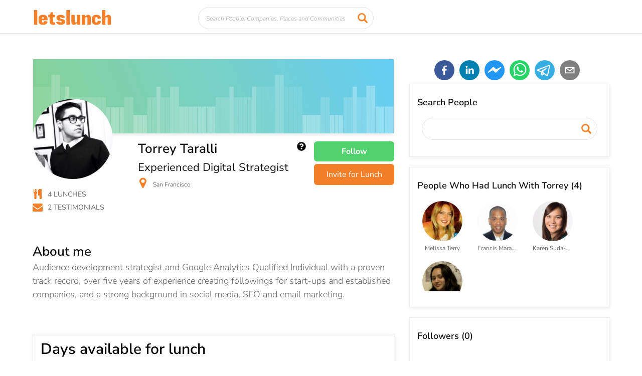

--- FILE ---
content_type: text/html; charset=utf-8
request_url: https://letslunch.com/torreytaralli
body_size: 13076
content:
<!DOCTYPE html><html><head><meta charSet="utf-8"/><script async="" src="https://www.googletagmanager.com/gtag/js?id=UA-56948604-1"></script><style type="text/css">@keyframes tawkMaxOpen{0%{opacity:0;transform:translate(0, 30px);;}to{opacity:1;transform:translate(0, 0px);}}@-moz-keyframes tawkMaxOpen{0%{opacity:0;transform:translate(0, 30px);;}to{opacity:1;transform:translate(0, 0px);}}@-webkit-keyframes tawkMaxOpen{0%{opacity:0;transform:translate(0, 30px);;}to{opacity:1;transform:translate(0, 0px);}}#GVhmQki-1586495121068{outline:none!important;visibility:visible!important;resize:none!important;box-shadow:none!important;overflow:visible!important;background:none!important;opacity:1!important;filter:alpha(opacity=100)!important;-ms-filter:progid:DXImageTransform.Microsoft.Alpha(Opacity1)!important;-moz-opacity:1!important;-khtml-opacity:1!important;top:auto!important;right:10px!important;bottom:90px!important;left:auto!important;position:fixed!important;border:0!important;min-height:0!important;min-width:0!important;max-height:none!important;max-width:none!important;padding:0!important;margin:0!important;-moz-transition-property:none!important;-webkit-transition-property:none!important;-o-transition-property:none!important;transition-property:none!important;transform:none!important;-webkit-transform:none!important;-ms-transform:none!important;width:auto!important;height:auto!important;display:none!important;z-index:2000000000!important;background-color:transparent!important;cursor:auto!important;float:none!important;border-radius:unset!important;pointer-events:auto!important}#x3dgftC-1586495121068.open{animation : tawkMaxOpen .25s ease!important;}</style><script type="text/javascript"> var Tawk_API=Tawk_API||{}, Tawk_LoadStart=new Date();
            (function(){
              var s1=document.createElement("script"),s0=document.getElementsByTagName("script")[0];
              s1.async=true;
              s1.src='https://embed.tawk.to/5a2487fdd0795768aaf8d221/default';
              s1.charset='UTF-8';
              s1.setAttribute('crossorigin','*');
              s0.parentNode.insertBefore(s1,s0);
            })();</script><script>
              window.dataLayer = window.dataLayer || [];
              function gtag(){dataLayer.push(arguments);}
              gtag('js', neyw Date());
              gtag('config', 'UA-56948604-1', { page_path: window.location.pathname });
            </script><script src="https://static.getclicky.com/js" type="text/javascript"></script><script type="text/javascript">try{ clicky.init(66375821); }catch(err){}</script><script src="https://maps.googleapis.com/maps/api/js?key=AIzaSyBMnIF0RTweWMpUO1c0G8fba4O8ZhjJeDA&amp;libraries=places,drawing"></script><noscript>   <p>
            <img
              alt="Clicky"
              width="1"
              height="1"
              src="https://in.getclicky.com/66375821ns.gif"
            />
          </p></noscript><link rel="stylesheet" type="text/css" href="/css/screen.css" media="screen, projection"/><link rel="stylesheet" type="text/css" href="/css/dashboard.css" media="screen, projection"/><link rel="stylesheet" type="text/css" href="/css/print.css" media="print"/><link rel="stylesheet" type="text/css" href="/css/progress.css"/><link rel="stylesheet" type="text/css" href="/css/popup.css"/><link rel="stylesheet" type="text/css" href="/css/multi-line-button.css"/><link rel="stylesheet" type="text/css" href="/css/user/index.css"/><link rel="stylesheet" type="text/css" href="/css/group/group-widget.css"/><link rel="stylesheet" type="text/css" href="/assets/dc7cb861/jquery.fancybox-1.3.4.css"/><link rel="stylesheet" type="text/css" href="/css/form.css"/><link rel="stylesheet" type="text/css" href="/assets/61ee5f2e/css/superfish.css"/><link rel="stylesheet" type="text/css" href="/css/ie.css" media="screen, projection"/><link rel="stylesheet" type="text/css" data-href="https://fonts.googleapis.com/css?family=Nunito+Sans:200,200i,300,300i,400,400i,600,600i,700,700i,800,800i,900,900i" data-optimized-fonts="true"/><link rel="stylesheet" type="text/css" href="/css/layout.css"/><link rel="stylesheet" type="text/css" href="/css/home.css"/><link rel="stylesheet" type="text/css" href="/css/responsive.css"/><link rel="stylesheet" type="text/css" href="/css/home-preload.css"/><link rel="stylesheet" type="text/css" href="/css/icon.css"/><link rel="stylesheet" type="text/css" href="/css/bootstrap-minimum.css"/><link rel="stylesheet" type="text/css" href="/assets/7dc74f71/jui/css/base/jquery-ui.css"/><link href="https://stackpath.bootstrapcdn.com/font-awesome/4.7.0/css/font-awesome.min.css" rel="stylesheet" integrity="sha384-wvfXpqpZZVQGK6TAh5PVlGOfQNHSoD2xbE+QkPxCAFlNEevoEH3Sl0sibVcOQVnN" crossorigin="anonymous"/><link rel="stylesheet" type="text/css" href="/css/user/register.css"/><link rel="stylesheet" type="text/css" href="/css/custom.css"/><meta http-equiv="X-UA-Compatible" content="IE=9"/><meta http-equiv="Content-Type" content="text/html; charset=utf-8"/><meta name="language" content="en"/><meta name="viewport" content="width=device-width, initial-scale=1.0"/><link rel="SHORTCUT ICON" href="/favicon.ico"/><meta name="title" content="Torrey"/><meta name="description" content="Ask me for lunch"/><meta name="appName" content="profile"/><meta name="pageKey" content="nprofile-public-success"/><link rel="stylesheet" type="text/css" href="/css/public/index.css"/><link rel="stylesheet" type="text/css" href="/css/form.css"/><link rel="stylesheet" type="text/css" href="/assets/7dc74f71/jui/css/base/jquery-ui.css"/><link rel="stylesheet" type="text/css" href="/assets/61ee5f2e/css/superfish.css"/><title>Torrey - LetsLunch</title><link rel="stylesheet" type="text/css" href="/css/ie-9-and-below.css"/><link rel="stylesheet" type="text/css" href="/css/ie-8-and-below.css"/><link rel="stylesheet" type="text/css" href="/css/ie.css" media="screen, projection"/><link rel="stylesheet" type="text/css" href="/css/ie-7-and-below.css"/><meta name="next-head-count" content="50"/><link rel="preload" href="/_next/static/css/74a5bee5b360bd55402b.css" as="style"/><link rel="stylesheet" href="/_next/static/css/74a5bee5b360bd55402b.css" data-n-g=""/><noscript data-n-css=""></noscript><link rel="preload" href="/_next/static/chunks/webpack-fe4b4968ddeab099efef.js" as="script"/><link rel="preload" href="/_next/static/chunks/framework-106d25c2ed81dc45938c.js" as="script"/><link rel="preload" href="/_next/static/chunks/main-1edd7ef5819b2a11bbed.js" as="script"/><link rel="preload" href="/_next/static/chunks/pages/_app-e6b537f9a7cd99dcb753.js" as="script"/><link rel="preload" href="/_next/static/chunks/1bfc9850-78f5ce9fad2236186054.js" as="script"/><link rel="preload" href="/_next/static/chunks/29107295-a36037e5ea1af0472eba.js" as="script"/><link rel="preload" href="/_next/static/chunks/75fc9c18-5f9e88d02b7fe80f33f9.js" as="script"/><link rel="preload" href="/_next/static/chunks/7d0bf13e-e8b8161e1f04c3a7071e.js" as="script"/><link rel="preload" href="/_next/static/chunks/3539-65f29f12f3151dc02051.js" as="script"/><link rel="preload" href="/_next/static/chunks/355-f3b82ca7766fa9237fa2.js" as="script"/><link rel="preload" href="/_next/static/chunks/9170-80c0fc5eccb32e668353.js" as="script"/><link rel="preload" href="/_next/static/chunks/4720-2b3c5641882e7427e5f3.js" as="script"/><link rel="preload" href="/_next/static/chunks/1762-92b6322003fc596b5e9a.js" as="script"/><link rel="preload" href="/_next/static/chunks/3768-f1fa25e8e0cb18a7e053.js" as="script"/><link rel="preload" href="/_next/static/chunks/4845-e116c96151d13fa5beb5.js" as="script"/><link rel="preload" href="/_next/static/chunks/7569-20559058ae838fac5ccf.js" as="script"/><link rel="preload" href="/_next/static/chunks/2941-f8315c1690d56977a1a7.js" as="script"/><link rel="preload" href="/_next/static/chunks/868-6523adeb421eca9d9470.js" as="script"/><link rel="preload" href="/_next/static/chunks/1962-15ff8670fa0059d14be1.js" as="script"/><link rel="preload" href="/_next/static/chunks/2930-0d609d4e2f74b91ab218.js" as="script"/><link rel="preload" href="/_next/static/chunks/577-2119c5f0aa03ed47d115.js" as="script"/><link rel="preload" href="/_next/static/chunks/8668-99b3b3258f2a76afe905.js" as="script"/><link rel="preload" href="/_next/static/chunks/3775-1d0fc22d8349cbab8e71.js" as="script"/><link rel="preload" href="/_next/static/chunks/2203-836529c25aa1b2895c48.js" as="script"/><link rel="preload" href="/_next/static/chunks/557-4ba4292f51116ec52703.js" as="script"/><link rel="preload" href="/_next/static/chunks/4713-ebdeceb6c0792bdaf27c.js" as="script"/><link rel="preload" href="/_next/static/chunks/3567-4175846af38134094a84.js" as="script"/><link rel="preload" href="/_next/static/chunks/pages/%5Bname%5D-f6f34affcb100b14293a.js" as="script"/><style data-href="https://fonts.googleapis.com/css?family=Nunito+Sans:200,200i,300,300i,400,400i,600,600i,700,700i,800,800i,900,900i">@font-face{font-family:'Nunito Sans';font-style:italic;font-weight:200;src:url(https://fonts.gstatic.com/s/nunitosans/v12/pe01MImSLYBIv1o4X1M8cce4GxZrY1MIVA.woff) format('woff')}@font-face{font-family:'Nunito Sans';font-style:italic;font-weight:300;src:url(https://fonts.gstatic.com/s/nunitosans/v12/pe01MImSLYBIv1o4X1M8cce4G3JoY1MIVA.woff) format('woff')}@font-face{font-family:'Nunito Sans';font-style:italic;font-weight:400;src:url(https://fonts.gstatic.com/s/nunitosans/v12/pe0oMImSLYBIv1o4X1M8cce4E9lKcA.woff) format('woff')}@font-face{font-family:'Nunito Sans';font-style:italic;font-weight:600;src:url(https://fonts.gstatic.com/s/nunitosans/v12/pe01MImSLYBIv1o4X1M8cce4GwZuY1MIVA.woff) format('woff')}@font-face{font-family:'Nunito Sans';font-style:italic;font-weight:700;src:url(https://fonts.gstatic.com/s/nunitosans/v12/pe01MImSLYBIv1o4X1M8cce4G2JvY1MIVA.woff) format('woff')}@font-face{font-family:'Nunito Sans';font-style:italic;font-weight:800;src:url(https://fonts.gstatic.com/s/nunitosans/v12/pe01MImSLYBIv1o4X1M8cce4G35sY1MIVA.woff) format('woff')}@font-face{font-family:'Nunito Sans';font-style:italic;font-weight:900;src:url(https://fonts.gstatic.com/s/nunitosans/v12/pe01MImSLYBIv1o4X1M8cce4G1ptY1MIVA.woff) format('woff')}@font-face{font-family:'Nunito Sans';font-style:normal;font-weight:200;src:url(https://fonts.gstatic.com/s/nunitosans/v12/pe03MImSLYBIv1o4X1M8cc9yAs5tU1c.woff) format('woff')}@font-face{font-family:'Nunito Sans';font-style:normal;font-weight:300;src:url(https://fonts.gstatic.com/s/nunitosans/v12/pe03MImSLYBIv1o4X1M8cc8WAc5tU1c.woff) format('woff')}@font-face{font-family:'Nunito Sans';font-style:normal;font-weight:400;src:url(https://fonts.gstatic.com/s/nunitosans/v12/pe0qMImSLYBIv1o4X1M8cce9I90.woff) format('woff')}@font-face{font-family:'Nunito Sans';font-style:normal;font-weight:600;src:url(https://fonts.gstatic.com/s/nunitosans/v12/pe03MImSLYBIv1o4X1M8cc9iB85tU1c.woff) format('woff')}@font-face{font-family:'Nunito Sans';font-style:normal;font-weight:700;src:url(https://fonts.gstatic.com/s/nunitosans/v12/pe03MImSLYBIv1o4X1M8cc8GBs5tU1c.woff) format('woff')}@font-face{font-family:'Nunito Sans';font-style:normal;font-weight:800;src:url(https://fonts.gstatic.com/s/nunitosans/v12/pe03MImSLYBIv1o4X1M8cc8aBc5tU1c.woff) format('woff')}@font-face{font-family:'Nunito Sans';font-style:normal;font-weight:900;src:url(https://fonts.gstatic.com/s/nunitosans/v12/pe03MImSLYBIv1o4X1M8cc8-BM5tU1c.woff) format('woff')}@font-face{font-family:'Nunito Sans';font-style:italic;font-weight:200;src:url(https://fonts.gstatic.com/s/nunitosans/v12/pe01MImSLYBIv1o4X1M8cce4GxZrY14IUrt9w6fk2A.woff2) format('woff2');unicode-range:U+0460-052F,U+1C80-1C88,U+20B4,U+2DE0-2DFF,U+A640-A69F,U+FE2E-FE2F}@font-face{font-family:'Nunito Sans';font-style:italic;font-weight:200;src:url(https://fonts.gstatic.com/s/nunitosans/v12/pe01MImSLYBIv1o4X1M8cce4GxZrY1cIUrt9w6fk2A.woff2) format('woff2');unicode-range:U+0301,U+0400-045F,U+0490-0491,U+04B0-04B1,U+2116}@font-face{font-family:'Nunito Sans';font-style:italic;font-weight:200;src:url(https://fonts.gstatic.com/s/nunitosans/v12/pe01MImSLYBIv1o4X1M8cce4GxZrY1wIUrt9w6fk2A.woff2) format('woff2');unicode-range:U+0102-0103,U+0110-0111,U+0128-0129,U+0168-0169,U+01A0-01A1,U+01AF-01B0,U+1EA0-1EF9,U+20AB}@font-face{font-family:'Nunito Sans';font-style:italic;font-weight:200;src:url(https://fonts.gstatic.com/s/nunitosans/v12/pe01MImSLYBIv1o4X1M8cce4GxZrY10IUrt9w6fk2A.woff2) format('woff2');unicode-range:U+0100-024F,U+0259,U+1E00-1EFF,U+2020,U+20A0-20AB,U+20AD-20CF,U+2113,U+2C60-2C7F,U+A720-A7FF}@font-face{font-family:'Nunito Sans';font-style:italic;font-weight:200;src:url(https://fonts.gstatic.com/s/nunitosans/v12/pe01MImSLYBIv1o4X1M8cce4GxZrY1MIUrt9w6c.woff2) format('woff2');unicode-range:U+0000-00FF,U+0131,U+0152-0153,U+02BB-02BC,U+02C6,U+02DA,U+02DC,U+2000-206F,U+2074,U+20AC,U+2122,U+2191,U+2193,U+2212,U+2215,U+FEFF,U+FFFD}@font-face{font-family:'Nunito Sans';font-style:italic;font-weight:300;src:url(https://fonts.gstatic.com/s/nunitosans/v12/pe01MImSLYBIv1o4X1M8cce4G3JoY14IUrt9w6fk2A.woff2) format('woff2');unicode-range:U+0460-052F,U+1C80-1C88,U+20B4,U+2DE0-2DFF,U+A640-A69F,U+FE2E-FE2F}@font-face{font-family:'Nunito Sans';font-style:italic;font-weight:300;src:url(https://fonts.gstatic.com/s/nunitosans/v12/pe01MImSLYBIv1o4X1M8cce4G3JoY1cIUrt9w6fk2A.woff2) format('woff2');unicode-range:U+0301,U+0400-045F,U+0490-0491,U+04B0-04B1,U+2116}@font-face{font-family:'Nunito Sans';font-style:italic;font-weight:300;src:url(https://fonts.gstatic.com/s/nunitosans/v12/pe01MImSLYBIv1o4X1M8cce4G3JoY1wIUrt9w6fk2A.woff2) format('woff2');unicode-range:U+0102-0103,U+0110-0111,U+0128-0129,U+0168-0169,U+01A0-01A1,U+01AF-01B0,U+1EA0-1EF9,U+20AB}@font-face{font-family:'Nunito Sans';font-style:italic;font-weight:300;src:url(https://fonts.gstatic.com/s/nunitosans/v12/pe01MImSLYBIv1o4X1M8cce4G3JoY10IUrt9w6fk2A.woff2) format('woff2');unicode-range:U+0100-024F,U+0259,U+1E00-1EFF,U+2020,U+20A0-20AB,U+20AD-20CF,U+2113,U+2C60-2C7F,U+A720-A7FF}@font-face{font-family:'Nunito Sans';font-style:italic;font-weight:300;src:url(https://fonts.gstatic.com/s/nunitosans/v12/pe01MImSLYBIv1o4X1M8cce4G3JoY1MIUrt9w6c.woff2) format('woff2');unicode-range:U+0000-00FF,U+0131,U+0152-0153,U+02BB-02BC,U+02C6,U+02DA,U+02DC,U+2000-206F,U+2074,U+20AC,U+2122,U+2191,U+2193,U+2212,U+2215,U+FEFF,U+FFFD}@font-face{font-family:'Nunito Sans';font-style:italic;font-weight:400;src:url(https://fonts.gstatic.com/s/nunitosans/v12/pe0oMImSLYBIv1o4X1M8cce4E9RKdn4qX5FHyg.woff2) format('woff2');unicode-range:U+0460-052F,U+1C80-1C88,U+20B4,U+2DE0-2DFF,U+A640-A69F,U+FE2E-FE2F}@font-face{font-family:'Nunito Sans';font-style:italic;font-weight:400;src:url(https://fonts.gstatic.com/s/nunitosans/v12/pe0oMImSLYBIv1o4X1M8cce4E91Kdn4qX5FHyg.woff2) format('woff2');unicode-range:U+0301,U+0400-045F,U+0490-0491,U+04B0-04B1,U+2116}@font-face{font-family:'Nunito Sans';font-style:italic;font-weight:400;src:url(https://fonts.gstatic.com/s/nunitosans/v12/pe0oMImSLYBIv1o4X1M8cce4E9ZKdn4qX5FHyg.woff2) format('woff2');unicode-range:U+0102-0103,U+0110-0111,U+0128-0129,U+0168-0169,U+01A0-01A1,U+01AF-01B0,U+1EA0-1EF9,U+20AB}@font-face{font-family:'Nunito Sans';font-style:italic;font-weight:400;src:url(https://fonts.gstatic.com/s/nunitosans/v12/pe0oMImSLYBIv1o4X1M8cce4E9dKdn4qX5FHyg.woff2) format('woff2');unicode-range:U+0100-024F,U+0259,U+1E00-1EFF,U+2020,U+20A0-20AB,U+20AD-20CF,U+2113,U+2C60-2C7F,U+A720-A7FF}@font-face{font-family:'Nunito Sans';font-style:italic;font-weight:400;src:url(https://fonts.gstatic.com/s/nunitosans/v12/pe0oMImSLYBIv1o4X1M8cce4E9lKdn4qX5E.woff2) format('woff2');unicode-range:U+0000-00FF,U+0131,U+0152-0153,U+02BB-02BC,U+02C6,U+02DA,U+02DC,U+2000-206F,U+2074,U+20AC,U+2122,U+2191,U+2193,U+2212,U+2215,U+FEFF,U+FFFD}@font-face{font-family:'Nunito Sans';font-style:italic;font-weight:600;src:url(https://fonts.gstatic.com/s/nunitosans/v12/pe01MImSLYBIv1o4X1M8cce4GwZuY14IUrt9w6fk2A.woff2) format('woff2');unicode-range:U+0460-052F,U+1C80-1C88,U+20B4,U+2DE0-2DFF,U+A640-A69F,U+FE2E-FE2F}@font-face{font-family:'Nunito Sans';font-style:italic;font-weight:600;src:url(https://fonts.gstatic.com/s/nunitosans/v12/pe01MImSLYBIv1o4X1M8cce4GwZuY1cIUrt9w6fk2A.woff2) format('woff2');unicode-range:U+0301,U+0400-045F,U+0490-0491,U+04B0-04B1,U+2116}@font-face{font-family:'Nunito Sans';font-style:italic;font-weight:600;src:url(https://fonts.gstatic.com/s/nunitosans/v12/pe01MImSLYBIv1o4X1M8cce4GwZuY1wIUrt9w6fk2A.woff2) format('woff2');unicode-range:U+0102-0103,U+0110-0111,U+0128-0129,U+0168-0169,U+01A0-01A1,U+01AF-01B0,U+1EA0-1EF9,U+20AB}@font-face{font-family:'Nunito Sans';font-style:italic;font-weight:600;src:url(https://fonts.gstatic.com/s/nunitosans/v12/pe01MImSLYBIv1o4X1M8cce4GwZuY10IUrt9w6fk2A.woff2) format('woff2');unicode-range:U+0100-024F,U+0259,U+1E00-1EFF,U+2020,U+20A0-20AB,U+20AD-20CF,U+2113,U+2C60-2C7F,U+A720-A7FF}@font-face{font-family:'Nunito Sans';font-style:italic;font-weight:600;src:url(https://fonts.gstatic.com/s/nunitosans/v12/pe01MImSLYBIv1o4X1M8cce4GwZuY1MIUrt9w6c.woff2) format('woff2');unicode-range:U+0000-00FF,U+0131,U+0152-0153,U+02BB-02BC,U+02C6,U+02DA,U+02DC,U+2000-206F,U+2074,U+20AC,U+2122,U+2191,U+2193,U+2212,U+2215,U+FEFF,U+FFFD}@font-face{font-family:'Nunito Sans';font-style:italic;font-weight:700;src:url(https://fonts.gstatic.com/s/nunitosans/v12/pe01MImSLYBIv1o4X1M8cce4G2JvY14IUrt9w6fk2A.woff2) format('woff2');unicode-range:U+0460-052F,U+1C80-1C88,U+20B4,U+2DE0-2DFF,U+A640-A69F,U+FE2E-FE2F}@font-face{font-family:'Nunito Sans';font-style:italic;font-weight:700;src:url(https://fonts.gstatic.com/s/nunitosans/v12/pe01MImSLYBIv1o4X1M8cce4G2JvY1cIUrt9w6fk2A.woff2) format('woff2');unicode-range:U+0301,U+0400-045F,U+0490-0491,U+04B0-04B1,U+2116}@font-face{font-family:'Nunito Sans';font-style:italic;font-weight:700;src:url(https://fonts.gstatic.com/s/nunitosans/v12/pe01MImSLYBIv1o4X1M8cce4G2JvY1wIUrt9w6fk2A.woff2) format('woff2');unicode-range:U+0102-0103,U+0110-0111,U+0128-0129,U+0168-0169,U+01A0-01A1,U+01AF-01B0,U+1EA0-1EF9,U+20AB}@font-face{font-family:'Nunito Sans';font-style:italic;font-weight:700;src:url(https://fonts.gstatic.com/s/nunitosans/v12/pe01MImSLYBIv1o4X1M8cce4G2JvY10IUrt9w6fk2A.woff2) format('woff2');unicode-range:U+0100-024F,U+0259,U+1E00-1EFF,U+2020,U+20A0-20AB,U+20AD-20CF,U+2113,U+2C60-2C7F,U+A720-A7FF}@font-face{font-family:'Nunito Sans';font-style:italic;font-weight:700;src:url(https://fonts.gstatic.com/s/nunitosans/v12/pe01MImSLYBIv1o4X1M8cce4G2JvY1MIUrt9w6c.woff2) format('woff2');unicode-range:U+0000-00FF,U+0131,U+0152-0153,U+02BB-02BC,U+02C6,U+02DA,U+02DC,U+2000-206F,U+2074,U+20AC,U+2122,U+2191,U+2193,U+2212,U+2215,U+FEFF,U+FFFD}@font-face{font-family:'Nunito Sans';font-style:italic;font-weight:800;src:url(https://fonts.gstatic.com/s/nunitosans/v12/pe01MImSLYBIv1o4X1M8cce4G35sY14IUrt9w6fk2A.woff2) format('woff2');unicode-range:U+0460-052F,U+1C80-1C88,U+20B4,U+2DE0-2DFF,U+A640-A69F,U+FE2E-FE2F}@font-face{font-family:'Nunito Sans';font-style:italic;font-weight:800;src:url(https://fonts.gstatic.com/s/nunitosans/v12/pe01MImSLYBIv1o4X1M8cce4G35sY1cIUrt9w6fk2A.woff2) format('woff2');unicode-range:U+0301,U+0400-045F,U+0490-0491,U+04B0-04B1,U+2116}@font-face{font-family:'Nunito Sans';font-style:italic;font-weight:800;src:url(https://fonts.gstatic.com/s/nunitosans/v12/pe01MImSLYBIv1o4X1M8cce4G35sY1wIUrt9w6fk2A.woff2) format('woff2');unicode-range:U+0102-0103,U+0110-0111,U+0128-0129,U+0168-0169,U+01A0-01A1,U+01AF-01B0,U+1EA0-1EF9,U+20AB}@font-face{font-family:'Nunito Sans';font-style:italic;font-weight:800;src:url(https://fonts.gstatic.com/s/nunitosans/v12/pe01MImSLYBIv1o4X1M8cce4G35sY10IUrt9w6fk2A.woff2) format('woff2');unicode-range:U+0100-024F,U+0259,U+1E00-1EFF,U+2020,U+20A0-20AB,U+20AD-20CF,U+2113,U+2C60-2C7F,U+A720-A7FF}@font-face{font-family:'Nunito Sans';font-style:italic;font-weight:800;src:url(https://fonts.gstatic.com/s/nunitosans/v12/pe01MImSLYBIv1o4X1M8cce4G35sY1MIUrt9w6c.woff2) format('woff2');unicode-range:U+0000-00FF,U+0131,U+0152-0153,U+02BB-02BC,U+02C6,U+02DA,U+02DC,U+2000-206F,U+2074,U+20AC,U+2122,U+2191,U+2193,U+2212,U+2215,U+FEFF,U+FFFD}@font-face{font-family:'Nunito Sans';font-style:italic;font-weight:900;src:url(https://fonts.gstatic.com/s/nunitosans/v12/pe01MImSLYBIv1o4X1M8cce4G1ptY14IUrt9w6fk2A.woff2) format('woff2');unicode-range:U+0460-052F,U+1C80-1C88,U+20B4,U+2DE0-2DFF,U+A640-A69F,U+FE2E-FE2F}@font-face{font-family:'Nunito Sans';font-style:italic;font-weight:900;src:url(https://fonts.gstatic.com/s/nunitosans/v12/pe01MImSLYBIv1o4X1M8cce4G1ptY1cIUrt9w6fk2A.woff2) format('woff2');unicode-range:U+0301,U+0400-045F,U+0490-0491,U+04B0-04B1,U+2116}@font-face{font-family:'Nunito Sans';font-style:italic;font-weight:900;src:url(https://fonts.gstatic.com/s/nunitosans/v12/pe01MImSLYBIv1o4X1M8cce4G1ptY1wIUrt9w6fk2A.woff2) format('woff2');unicode-range:U+0102-0103,U+0110-0111,U+0128-0129,U+0168-0169,U+01A0-01A1,U+01AF-01B0,U+1EA0-1EF9,U+20AB}@font-face{font-family:'Nunito Sans';font-style:italic;font-weight:900;src:url(https://fonts.gstatic.com/s/nunitosans/v12/pe01MImSLYBIv1o4X1M8cce4G1ptY10IUrt9w6fk2A.woff2) format('woff2');unicode-range:U+0100-024F,U+0259,U+1E00-1EFF,U+2020,U+20A0-20AB,U+20AD-20CF,U+2113,U+2C60-2C7F,U+A720-A7FF}@font-face{font-family:'Nunito Sans';font-style:italic;font-weight:900;src:url(https://fonts.gstatic.com/s/nunitosans/v12/pe01MImSLYBIv1o4X1M8cce4G1ptY1MIUrt9w6c.woff2) format('woff2');unicode-range:U+0000-00FF,U+0131,U+0152-0153,U+02BB-02BC,U+02C6,U+02DA,U+02DC,U+2000-206F,U+2074,U+20AC,U+2122,U+2191,U+2193,U+2212,U+2215,U+FEFF,U+FFFD}@font-face{font-family:'Nunito Sans';font-style:normal;font-weight:200;src:url(https://fonts.gstatic.com/s/nunitosans/v12/pe03MImSLYBIv1o4X1M8cc9yAs5gU1ECVZl_86Y.woff2) format('woff2');unicode-range:U+0460-052F,U+1C80-1C88,U+20B4,U+2DE0-2DFF,U+A640-A69F,U+FE2E-FE2F}@font-face{font-family:'Nunito Sans';font-style:normal;font-weight:200;src:url(https://fonts.gstatic.com/s/nunitosans/v12/pe03MImSLYBIv1o4X1M8cc9yAs5pU1ECVZl_86Y.woff2) format('woff2');unicode-range:U+0301,U+0400-045F,U+0490-0491,U+04B0-04B1,U+2116}@font-face{font-family:'Nunito Sans';font-style:normal;font-weight:200;src:url(https://fonts.gstatic.com/s/nunitosans/v12/pe03MImSLYBIv1o4X1M8cc9yAs5iU1ECVZl_86Y.woff2) format('woff2');unicode-range:U+0102-0103,U+0110-0111,U+0128-0129,U+0168-0169,U+01A0-01A1,U+01AF-01B0,U+1EA0-1EF9,U+20AB}@font-face{font-family:'Nunito Sans';font-style:normal;font-weight:200;src:url(https://fonts.gstatic.com/s/nunitosans/v12/pe03MImSLYBIv1o4X1M8cc9yAs5jU1ECVZl_86Y.woff2) format('woff2');unicode-range:U+0100-024F,U+0259,U+1E00-1EFF,U+2020,U+20A0-20AB,U+20AD-20CF,U+2113,U+2C60-2C7F,U+A720-A7FF}@font-face{font-family:'Nunito Sans';font-style:normal;font-weight:200;src:url(https://fonts.gstatic.com/s/nunitosans/v12/pe03MImSLYBIv1o4X1M8cc9yAs5tU1ECVZl_.woff2) format('woff2');unicode-range:U+0000-00FF,U+0131,U+0152-0153,U+02BB-02BC,U+02C6,U+02DA,U+02DC,U+2000-206F,U+2074,U+20AC,U+2122,U+2191,U+2193,U+2212,U+2215,U+FEFF,U+FFFD}@font-face{font-family:'Nunito Sans';font-style:normal;font-weight:300;src:url(https://fonts.gstatic.com/s/nunitosans/v12/pe03MImSLYBIv1o4X1M8cc8WAc5gU1ECVZl_86Y.woff2) format('woff2');unicode-range:U+0460-052F,U+1C80-1C88,U+20B4,U+2DE0-2DFF,U+A640-A69F,U+FE2E-FE2F}@font-face{font-family:'Nunito Sans';font-style:normal;font-weight:300;src:url(https://fonts.gstatic.com/s/nunitosans/v12/pe03MImSLYBIv1o4X1M8cc8WAc5pU1ECVZl_86Y.woff2) format('woff2');unicode-range:U+0301,U+0400-045F,U+0490-0491,U+04B0-04B1,U+2116}@font-face{font-family:'Nunito Sans';font-style:normal;font-weight:300;src:url(https://fonts.gstatic.com/s/nunitosans/v12/pe03MImSLYBIv1o4X1M8cc8WAc5iU1ECVZl_86Y.woff2) format('woff2');unicode-range:U+0102-0103,U+0110-0111,U+0128-0129,U+0168-0169,U+01A0-01A1,U+01AF-01B0,U+1EA0-1EF9,U+20AB}@font-face{font-family:'Nunito Sans';font-style:normal;font-weight:300;src:url(https://fonts.gstatic.com/s/nunitosans/v12/pe03MImSLYBIv1o4X1M8cc8WAc5jU1ECVZl_86Y.woff2) format('woff2');unicode-range:U+0100-024F,U+0259,U+1E00-1EFF,U+2020,U+20A0-20AB,U+20AD-20CF,U+2113,U+2C60-2C7F,U+A720-A7FF}@font-face{font-family:'Nunito Sans';font-style:normal;font-weight:300;src:url(https://fonts.gstatic.com/s/nunitosans/v12/pe03MImSLYBIv1o4X1M8cc8WAc5tU1ECVZl_.woff2) format('woff2');unicode-range:U+0000-00FF,U+0131,U+0152-0153,U+02BB-02BC,U+02C6,U+02DA,U+02DC,U+2000-206F,U+2074,U+20AC,U+2122,U+2191,U+2193,U+2212,U+2215,U+FEFF,U+FFFD}@font-face{font-family:'Nunito Sans';font-style:normal;font-weight:400;src:url(https://fonts.gstatic.com/s/nunitosans/v12/pe0qMImSLYBIv1o4X1M8ccewI9tAcVwob5A.woff2) format('woff2');unicode-range:U+0460-052F,U+1C80-1C88,U+20B4,U+2DE0-2DFF,U+A640-A69F,U+FE2E-FE2F}@font-face{font-family:'Nunito Sans';font-style:normal;font-weight:400;src:url(https://fonts.gstatic.com/s/nunitosans/v12/pe0qMImSLYBIv1o4X1M8cce5I9tAcVwob5A.woff2) format('woff2');unicode-range:U+0301,U+0400-045F,U+0490-0491,U+04B0-04B1,U+2116}@font-face{font-family:'Nunito Sans';font-style:normal;font-weight:400;src:url(https://fonts.gstatic.com/s/nunitosans/v12/pe0qMImSLYBIv1o4X1M8cceyI9tAcVwob5A.woff2) format('woff2');unicode-range:U+0102-0103,U+0110-0111,U+0128-0129,U+0168-0169,U+01A0-01A1,U+01AF-01B0,U+1EA0-1EF9,U+20AB}@font-face{font-family:'Nunito Sans';font-style:normal;font-weight:400;src:url(https://fonts.gstatic.com/s/nunitosans/v12/pe0qMImSLYBIv1o4X1M8ccezI9tAcVwob5A.woff2) format('woff2');unicode-range:U+0100-024F,U+0259,U+1E00-1EFF,U+2020,U+20A0-20AB,U+20AD-20CF,U+2113,U+2C60-2C7F,U+A720-A7FF}@font-face{font-family:'Nunito Sans';font-style:normal;font-weight:400;src:url(https://fonts.gstatic.com/s/nunitosans/v12/pe0qMImSLYBIv1o4X1M8cce9I9tAcVwo.woff2) format('woff2');unicode-range:U+0000-00FF,U+0131,U+0152-0153,U+02BB-02BC,U+02C6,U+02DA,U+02DC,U+2000-206F,U+2074,U+20AC,U+2122,U+2191,U+2193,U+2212,U+2215,U+FEFF,U+FFFD}@font-face{font-family:'Nunito Sans';font-style:normal;font-weight:600;src:url(https://fonts.gstatic.com/s/nunitosans/v12/pe03MImSLYBIv1o4X1M8cc9iB85gU1ECVZl_86Y.woff2) format('woff2');unicode-range:U+0460-052F,U+1C80-1C88,U+20B4,U+2DE0-2DFF,U+A640-A69F,U+FE2E-FE2F}@font-face{font-family:'Nunito Sans';font-style:normal;font-weight:600;src:url(https://fonts.gstatic.com/s/nunitosans/v12/pe03MImSLYBIv1o4X1M8cc9iB85pU1ECVZl_86Y.woff2) format('woff2');unicode-range:U+0301,U+0400-045F,U+0490-0491,U+04B0-04B1,U+2116}@font-face{font-family:'Nunito Sans';font-style:normal;font-weight:600;src:url(https://fonts.gstatic.com/s/nunitosans/v12/pe03MImSLYBIv1o4X1M8cc9iB85iU1ECVZl_86Y.woff2) format('woff2');unicode-range:U+0102-0103,U+0110-0111,U+0128-0129,U+0168-0169,U+01A0-01A1,U+01AF-01B0,U+1EA0-1EF9,U+20AB}@font-face{font-family:'Nunito Sans';font-style:normal;font-weight:600;src:url(https://fonts.gstatic.com/s/nunitosans/v12/pe03MImSLYBIv1o4X1M8cc9iB85jU1ECVZl_86Y.woff2) format('woff2');unicode-range:U+0100-024F,U+0259,U+1E00-1EFF,U+2020,U+20A0-20AB,U+20AD-20CF,U+2113,U+2C60-2C7F,U+A720-A7FF}@font-face{font-family:'Nunito Sans';font-style:normal;font-weight:600;src:url(https://fonts.gstatic.com/s/nunitosans/v12/pe03MImSLYBIv1o4X1M8cc9iB85tU1ECVZl_.woff2) format('woff2');unicode-range:U+0000-00FF,U+0131,U+0152-0153,U+02BB-02BC,U+02C6,U+02DA,U+02DC,U+2000-206F,U+2074,U+20AC,U+2122,U+2191,U+2193,U+2212,U+2215,U+FEFF,U+FFFD}@font-face{font-family:'Nunito Sans';font-style:normal;font-weight:700;src:url(https://fonts.gstatic.com/s/nunitosans/v12/pe03MImSLYBIv1o4X1M8cc8GBs5gU1ECVZl_86Y.woff2) format('woff2');unicode-range:U+0460-052F,U+1C80-1C88,U+20B4,U+2DE0-2DFF,U+A640-A69F,U+FE2E-FE2F}@font-face{font-family:'Nunito Sans';font-style:normal;font-weight:700;src:url(https://fonts.gstatic.com/s/nunitosans/v12/pe03MImSLYBIv1o4X1M8cc8GBs5pU1ECVZl_86Y.woff2) format('woff2');unicode-range:U+0301,U+0400-045F,U+0490-0491,U+04B0-04B1,U+2116}@font-face{font-family:'Nunito Sans';font-style:normal;font-weight:700;src:url(https://fonts.gstatic.com/s/nunitosans/v12/pe03MImSLYBIv1o4X1M8cc8GBs5iU1ECVZl_86Y.woff2) format('woff2');unicode-range:U+0102-0103,U+0110-0111,U+0128-0129,U+0168-0169,U+01A0-01A1,U+01AF-01B0,U+1EA0-1EF9,U+20AB}@font-face{font-family:'Nunito Sans';font-style:normal;font-weight:700;src:url(https://fonts.gstatic.com/s/nunitosans/v12/pe03MImSLYBIv1o4X1M8cc8GBs5jU1ECVZl_86Y.woff2) format('woff2');unicode-range:U+0100-024F,U+0259,U+1E00-1EFF,U+2020,U+20A0-20AB,U+20AD-20CF,U+2113,U+2C60-2C7F,U+A720-A7FF}@font-face{font-family:'Nunito Sans';font-style:normal;font-weight:700;src:url(https://fonts.gstatic.com/s/nunitosans/v12/pe03MImSLYBIv1o4X1M8cc8GBs5tU1ECVZl_.woff2) format('woff2');unicode-range:U+0000-00FF,U+0131,U+0152-0153,U+02BB-02BC,U+02C6,U+02DA,U+02DC,U+2000-206F,U+2074,U+20AC,U+2122,U+2191,U+2193,U+2212,U+2215,U+FEFF,U+FFFD}@font-face{font-family:'Nunito Sans';font-style:normal;font-weight:800;src:url(https://fonts.gstatic.com/s/nunitosans/v12/pe03MImSLYBIv1o4X1M8cc8aBc5gU1ECVZl_86Y.woff2) format('woff2');unicode-range:U+0460-052F,U+1C80-1C88,U+20B4,U+2DE0-2DFF,U+A640-A69F,U+FE2E-FE2F}@font-face{font-family:'Nunito Sans';font-style:normal;font-weight:800;src:url(https://fonts.gstatic.com/s/nunitosans/v12/pe03MImSLYBIv1o4X1M8cc8aBc5pU1ECVZl_86Y.woff2) format('woff2');unicode-range:U+0301,U+0400-045F,U+0490-0491,U+04B0-04B1,U+2116}@font-face{font-family:'Nunito Sans';font-style:normal;font-weight:800;src:url(https://fonts.gstatic.com/s/nunitosans/v12/pe03MImSLYBIv1o4X1M8cc8aBc5iU1ECVZl_86Y.woff2) format('woff2');unicode-range:U+0102-0103,U+0110-0111,U+0128-0129,U+0168-0169,U+01A0-01A1,U+01AF-01B0,U+1EA0-1EF9,U+20AB}@font-face{font-family:'Nunito Sans';font-style:normal;font-weight:800;src:url(https://fonts.gstatic.com/s/nunitosans/v12/pe03MImSLYBIv1o4X1M8cc8aBc5jU1ECVZl_86Y.woff2) format('woff2');unicode-range:U+0100-024F,U+0259,U+1E00-1EFF,U+2020,U+20A0-20AB,U+20AD-20CF,U+2113,U+2C60-2C7F,U+A720-A7FF}@font-face{font-family:'Nunito Sans';font-style:normal;font-weight:800;src:url(https://fonts.gstatic.com/s/nunitosans/v12/pe03MImSLYBIv1o4X1M8cc8aBc5tU1ECVZl_.woff2) format('woff2');unicode-range:U+0000-00FF,U+0131,U+0152-0153,U+02BB-02BC,U+02C6,U+02DA,U+02DC,U+2000-206F,U+2074,U+20AC,U+2122,U+2191,U+2193,U+2212,U+2215,U+FEFF,U+FFFD}@font-face{font-family:'Nunito Sans';font-style:normal;font-weight:900;src:url(https://fonts.gstatic.com/s/nunitosans/v12/pe03MImSLYBIv1o4X1M8cc8-BM5gU1ECVZl_86Y.woff2) format('woff2');unicode-range:U+0460-052F,U+1C80-1C88,U+20B4,U+2DE0-2DFF,U+A640-A69F,U+FE2E-FE2F}@font-face{font-family:'Nunito Sans';font-style:normal;font-weight:900;src:url(https://fonts.gstatic.com/s/nunitosans/v12/pe03MImSLYBIv1o4X1M8cc8-BM5pU1ECVZl_86Y.woff2) format('woff2');unicode-range:U+0301,U+0400-045F,U+0490-0491,U+04B0-04B1,U+2116}@font-face{font-family:'Nunito Sans';font-style:normal;font-weight:900;src:url(https://fonts.gstatic.com/s/nunitosans/v12/pe03MImSLYBIv1o4X1M8cc8-BM5iU1ECVZl_86Y.woff2) format('woff2');unicode-range:U+0102-0103,U+0110-0111,U+0128-0129,U+0168-0169,U+01A0-01A1,U+01AF-01B0,U+1EA0-1EF9,U+20AB}@font-face{font-family:'Nunito Sans';font-style:normal;font-weight:900;src:url(https://fonts.gstatic.com/s/nunitosans/v12/pe03MImSLYBIv1o4X1M8cc8-BM5jU1ECVZl_86Y.woff2) format('woff2');unicode-range:U+0100-024F,U+0259,U+1E00-1EFF,U+2020,U+20A0-20AB,U+20AD-20CF,U+2113,U+2C60-2C7F,U+A720-A7FF}@font-face{font-family:'Nunito Sans';font-style:normal;font-weight:900;src:url(https://fonts.gstatic.com/s/nunitosans/v12/pe03MImSLYBIv1o4X1M8cc8-BM5tU1ECVZl_.woff2) format('woff2');unicode-range:U+0000-00FF,U+0131,U+0152-0153,U+02BB-02BC,U+02C6,U+02DA,U+02DC,U+2000-206F,U+2074,U+20AC,U+2122,U+2191,U+2193,U+2212,U+2215,U+FEFF,U+FFFD}</style></head><body><div id="__next"><div id="fb-root"></div><div class="public" id="page"><div id="top_area"><div class="container"><div class="col-md-12"><div id="logo"><a href="/"><img src="/images/logo-new.png" alt=""/></a></div><div id="searchForm"><div id="searchBox" class="custom-searchbox"><input type="text" placeholder="Search People, Companies, Places and Communities"/><input type="submit" id="searchBox-findButton" value=""/><div class="clear"></div></div></div><div></div><div class="clear"></div></div></div></div><div class="container"><div style="width:100%"></div><div id="content"><div id="profile-container" itemscope="" itemType="http://schema.org/Person"><div class="row"><div class="main-content col-md-8"><div class="user-meta-wrapper" style="width:100%"><div style="width:100%;height:150px;border-radius:8px;margin-bottom:10px;box-shadow:1px 2px 8px 0 rgba(125,125,125,0.13);border:0.7px solid rgba(220, 220, 220, 0.54);flex-basis:100%;position:relative"><img src="/images/cover-default.png" alt="cover" style="object-fit:cover;height:100%;width:100%"/></div><div class="image col-md-3 pad-left-0 fs-14 text-upper"><a style="margin-bottom:20px;margin-top:-80px"><img title="Update your image" src="https://cdn.letslunch.com/twitter-images/00c442c1aab425f70c8808f1d45f6ddf.jpg?1353975214" alt="Torrey" style="height:170px;width:170px;border-radius:90px"/><input type="file" name="file" style="font-family:Arial;font-size:118px;margin:0px;padding:0px;cursor:pointer;display:none;opacity:0"/></a><div class="followers list" style="cursor:pointer"><i class="iconfood text-orange"></i>4<!-- --> Lunches</div></div><div class="info col-md-9 pad-right-0"><div class="title-group col-md-8 pad-right-0"><div style="display:flex;align-items:center"><h2>Torrey<!-- --> <!-- -->Taralli</h2></div><div style="display:flex;align-items:center"><h4 class="fs-22" style="margin:0">Experienced Digital Strategist</h4></div><div class="location list" style="text-transform:capitalize"><i class="iconmap fs-24 text-orange"></i>San Francisco</div></div><span class="user-social-action col-md-4 pad-right-0"><div class="bottom"><div id="follow-user" style="position:relative"><a id="follow-user-button" class="btn-fill add-to-wishlist" style="cursor:pointer">Follow</a><button type="button" style="border-width:0;background-color:transparent;position:absolute;top:0;left:-40px;cursor:pointer" class=""><svg stroke="currentColor" fill="currentColor" stroke-width="0" viewBox="0 0 512 512" color="black" style="color:black" height="18" width="18" xmlns="http://www.w3.org/2000/svg"><path d="M504 256c0 136.997-111.043 248-248 248S8 392.997 8 256C8 119.083 119.043 8 256 8s248 111.083 248 248zM262.655 90c-54.497 0-89.255 22.957-116.549 63.758-3.536 5.286-2.353 12.415 2.715 16.258l34.699 26.31c5.205 3.947 12.621 3.008 16.665-2.122 17.864-22.658 30.113-35.797 57.303-35.797 20.429 0 45.698 13.148 45.698 32.958 0 14.976-12.363 22.667-32.534 33.976C247.128 238.528 216 254.941 216 296v4c0 6.627 5.373 12 12 12h56c6.627 0 12-5.373 12-12v-1.333c0-28.462 83.186-29.647 83.186-106.667 0-58.002-60.165-102-116.531-102zM256 338c-25.365 0-46 20.635-46 46 0 25.364 20.635 46 46 46s46-20.636 46-46c0-25.365-20.635-46-46-46z"></path></svg></button></div><a id="requestlunch" title="Request a Lunch with Torrey" class="letslunch-button orange" user="[object Object]">Invite for Lunch</a><div style="display:none"><div style="clear:both"></div></div></div></span></div></div><div class="about-wrapper col-md-12 pad-left-0 sec-pad-top-bottom"><div style="display:flex;font-size:16px;align-items:center"><h3 class="title-large" style="margin:0">About me</h3></div><p class="fs-18">Audience development strategist and Google Analytics Qualified Individual with a proven track record, over five years of experience creating followings for start-ups and established companies, and a strong background in social media, SEO and email marketing.</p><p class="fs-18"></p></div><div class="col-md-12 boxed-content"><h1>Days available for lunch</h1><div style="display:flex;justify-content:center;height:250px;width:100%"><div class="calendar-dashboard-wrapper" style="width:100%;flex:1;height:100%"><div style="display:flex;width:100%;flex-direction:column;flex:1"><div style="display:flex"><div style="display:flex;flex-direction:column;width:100px;padding-left:5px;padding-right:5px;margin-right:30px;opacity:0.3"><div class="calendar-day-item" style="height:105px;width:120px"><div class="calendar-month-wrapper"><span>February</span></div><span class="calendar-day-text">03</span></div></div><div style="display:flex;flex-direction:column;width:100px;padding-left:5px;padding-right:5px;margin-right:30px;opacity:0.3"><div class="calendar-day-item" style="height:105px;width:120px"><div class="calendar-month-wrapper"><span>February</span></div><span class="calendar-day-text">04</span></div></div><div style="display:flex;flex-direction:column;width:100px;padding-left:5px;padding-right:5px;margin-right:30px;opacity:0.3"><div class="calendar-day-item" style="height:105px;width:120px"><div class="calendar-month-wrapper"><span>February</span></div><span class="calendar-day-text">05</span></div></div></div><div style="width:100%;margin-top:10px;text-align:center;display:block"><p style="margin-top:10px">Follow <!-- -->Torrey<!-- --> to be the first to get notfied when <!-- -->Torrey<!-- --> has any available lunches</p><div class="bottom"><div id="follow-user" style="position:relative"><a id="follow-user-button" class="btn-fill add-to-wishlist" style="cursor:pointer;width:150px;margin-left:auto;margin-right:auto;margin-top:10px;position:relative"><button type="button" style="border-width:0;background-color:transparent;position:absolute;top:0;left:-40px;cursor:pointer" class=""><svg stroke="currentColor" fill="currentColor" stroke-width="0" viewBox="0 0 512 512" color="black" style="color:black" height="18" width="18" xmlns="http://www.w3.org/2000/svg"><path d="M504 256c0 136.997-111.043 248-248 248S8 392.997 8 256C8 119.083 119.043 8 256 8s248 111.083 248 248zM262.655 90c-54.497 0-89.255 22.957-116.549 63.758-3.536 5.286-2.353 12.415 2.715 16.258l34.699 26.31c5.205 3.947 12.621 3.008 16.665-2.122 17.864-22.658 30.113-35.797 57.303-35.797 20.429 0 45.698 13.148 45.698 32.958 0 14.976-12.363 22.667-32.534 33.976C247.128 238.528 216 254.941 216 296v4c0 6.627 5.373 12 12 12h56c6.627 0 12-5.373 12-12v-1.333c0-28.462 83.186-29.647 83.186-106.667 0-58.002-60.165-102-116.531-102zM256 338c-25.365 0-46 20.635-46 46 0 25.364 20.635 46 46 46s46-20.636 46-46c0-25.365-20.635-46-46-46z"></path></svg></button><div>Follow</div></a></div></div></div></div></div></div></div><div class="company-list-wrapper col-md-12 boxed-content" id="following-companies-wrapper"><h3 class="title-large">Companies <!-- -->Torrey<!-- --> Follows<!-- --> (1)<span class="count-0">(0)</span></h3><div class="slick-list draggable"><div style="overflow-x:scroll;width:100%;height:100%"><div style="width:249px;display:flex"><div class="col-md-6" data-slick-index="0" aria-hidden="false" style="width:239px" id="following-company-item-0"><div class="company-info"><a title="LetsLunch" href="/Letslunch"><img src="https://cdn.letslunch.com/work-images/regus2.jpeg" alt="LetsLunch"/><h4 class="title-large rec-title" style="overflow:hidden;text-overflow:ellipsis">LetsLunch</h4></a></div></div></div></div></div></div><div class="company-list-wrapper col-md-12 boxed-content" id="following-communities-wrapper"><h3 class="title-large">Communities<!-- --> (6)<span class="count-0">(0)</span></h3><div class="slick-list draggable"><div style="overflow-x:scroll;width:100%;height:100%"><div style="width:1444px;display:flex"><div class="col-md-6 slick-slide slick-current slick-active" data-slick-index="0" aria-hidden="false" style="width:239px;height:205px" id="following-community-item-0"><div class="community-info"><a title="Online Marketing" href="/communities/5/null"><img src="https://cdn.letslunch.com/group-images/f16fad6ce3b7d0faed80b171f9abd40e.jpg" alt="Online Marketing"/><h4 class="title-large rec-title" style="overflow:hidden;text-overflow:ellipsis">Online Marketing</h4></a></div></div><div class="col-md-6 slick-slide slick-current slick-active" data-slick-index="0" aria-hidden="false" style="width:239px;height:205px" id="following-community-item-1"><div class="community-info"><a title="Music" href="/communities/22/null"><img src="https://cdn.letslunch.com/group-images/a3c446f95fd39085b1c7d381b541db5b.jpg" alt="Music"/><h4 class="title-large rec-title" style="overflow:hidden;text-overflow:ellipsis">Music</h4></a></div></div><div class="col-md-6 slick-slide slick-current slick-active" data-slick-index="0" aria-hidden="false" style="width:239px;height:205px" id="following-community-item-2"><div class="community-info"><a title="Data Driven Advertising" href="/communities/32/community-data-driven-advertising"><img src="https://cdn.letslunch.com/group-images/d6a9474d51a063c62f6228fa48e6020d.jpg" alt="Data Driven Advertising"/><h4 class="title-large rec-title" style="overflow:hidden;text-overflow:ellipsis">Data Driven Advertising</h4></a></div></div><div class="col-md-6 slick-slide slick-current slick-active" data-slick-index="0" aria-hidden="false" style="width:239px;height:205px" id="following-community-item-3"><div class="community-info"><a title="Job Seekers Roundtable " href="/communities/62/community-jobseeker"><img src="https://cdn.letslunch.com/group-images/40368064f7b451749787a7cc2533d158.jpg" alt="Job Seekers Roundtable "/><h4 class="title-large rec-title" style="overflow:hidden;text-overflow:ellipsis">Job Seekers Roundtable </h4></a></div></div><div class="col-md-6 slick-slide slick-current slick-active" data-slick-index="0" aria-hidden="false" style="width:239px;height:205px" id="following-community-item-4"><div class="community-info"><a title="Social Media Marketing " href="/communities/95/community-socialmediamarketing"><img src="https://cdn.letslunch.com/group-images/adf703e1c5c7065b4fee745c5677b46a.jpg" alt="Social Media Marketing "/><h4 class="title-large rec-title" style="overflow:hidden;text-overflow:ellipsis">Social Media Marketing </h4></a></div></div><div class="col-md-6 slick-slide slick-current slick-active" data-slick-index="0" aria-hidden="false" style="width:239px;height:205px" id="following-community-item-5"><div class="community-info"><a title="San Francisco Bay Area Online Marketing" href="/communities/120/community-sfmarketing"><img src="https://cdn.letslunch.com/group-images/ff96b077dc0ba2e25a3885e1ac9c1bea.jpg" alt="San Francisco Bay Area Online Marketing"/><h4 class="title-large rec-title" style="overflow:hidden;text-overflow:ellipsis">San Francisco Bay Area Online Marketing</h4></a></div></div></div></div></div></div></div><div class="sidebar col-md-4"><div style="display:flex;align-items:center;padding-left:10px;padding-right:10px;margin-bottom:10px;justify-content:center"><button aria-label="facebook" class="react-share__ShareButton" style="background-color:transparent;border:none;padding:0;font:inherit;color:inherit;cursor:pointer;border-radius:20px;height:40px;width:40px;margin-right:10px"><svg viewBox="0 0 64 64" width="64" height="64" style="border-radius:20px;height:40px;width:40px;margin-right:10px"><rect width="64" height="64" rx="0" ry="0" fill="#3b5998"></rect><path d="M34.1,47V33.3h4.6l0.7-5.3h-5.3v-3.4c0-1.5,0.4-2.6,2.6-2.6l2.8,0v-4.8c-0.5-0.1-2.2-0.2-4.1-0.2 c-4.1,0-6.9,2.5-6.9,7V28H24v5.3h4.6V47H34.1z" fill="white"></path></svg></button><button aria-label="linkedin" class="react-share__ShareButton" style="background-color:transparent;border:none;padding:0;font:inherit;color:inherit;cursor:pointer;border-radius:20px;height:40px;width:40px;margin-right:10px"><svg viewBox="0 0 64 64" width="64" height="64" style="border-radius:20px;height:40px;width:40px;margin-right:10px"><rect width="64" height="64" rx="0" ry="0" fill="#007fb1"></rect><path d="M20.4,44h5.4V26.6h-5.4V44z M23.1,18c-1.7,0-3.1,1.4-3.1,3.1c0,1.7,1.4,3.1,3.1,3.1 c1.7,0,3.1-1.4,3.1-3.1C26.2,19.4,24.8,18,23.1,18z M39.5,26.2c-2.6,0-4.4,1.4-5.1,2.8h-0.1v-2.4h-5.2V44h5.4v-8.6 c0-2.3,0.4-4.5,3.2-4.5c2.8,0,2.8,2.6,2.8,4.6V44H46v-9.5C46,29.8,45,26.2,39.5,26.2z" fill="white"></path></svg></button><button aria-label="facebookmessenger" class="react-share__ShareButton" style="background-color:transparent;border:none;padding:0;font:inherit;color:inherit;cursor:pointer;border-radius:20px;height:40px;width:40px;margin-right:10px"><svg viewBox="0 0 64 64" width="64" height="64" style="border-radius:20px;height:40px;width:40px;margin-right:10px"><rect width="64" height="64" rx="0" ry="0" fill="#2196F3"></rect><path d="M 53.066406 21.871094 C 52.667969 21.339844 51.941406 21.179688 51.359375 21.496094 L 37.492188 29.058594 L 28.867188 21.660156 C 28.339844 21.207031 27.550781 21.238281 27.054688 21.730469 L 11.058594 37.726562 C 10.539062 38.25 10.542969 39.09375 11.0625 39.613281 C 11.480469 40.027344 12.121094 40.121094 12.640625 39.839844 L 26.503906 32.28125 L 35.136719 39.679688 C 35.667969 40.132812 36.457031 40.101562 36.949219 39.609375 L 52.949219 23.613281 C 53.414062 23.140625 53.464844 22.398438 53.066406 21.871094 Z M 53.066406 21.871094" fill="white"></path></svg></button><button aria-label="whatsapp" class="react-share__ShareButton" style="background-color:transparent;border:none;padding:0;font:inherit;color:inherit;cursor:pointer;border-radius:20px;height:40px;width:40px;margin-right:10px"><svg viewBox="0 0 64 64" width="64" height="64" style="border-radius:20px;height:40px;width:40px;margin-right:10px"><rect width="64" height="64" rx="0" ry="0" fill="#25D366"></rect><path d="m42.32286,33.93287c-0.5178,-0.2589 -3.04726,-1.49644 -3.52105,-1.66732c-0.4712,-0.17346 -0.81554,-0.2589 -1.15987,0.2589c-0.34175,0.51004 -1.33075,1.66474 -1.63108,2.00648c-0.30032,0.33658 -0.60064,0.36247 -1.11327,0.12945c-0.5178,-0.2589 -2.17994,-0.80259 -4.14759,-2.56312c-1.53269,-1.37217 -2.56312,-3.05503 -2.86603,-3.57283c-0.30033,-0.5178 -0.03366,-0.80259 0.22524,-1.06149c0.23301,-0.23301 0.5178,-0.59547 0.7767,-0.90616c0.25372,-0.31068 0.33657,-0.5178 0.51262,-0.85437c0.17088,-0.36246 0.08544,-0.64725 -0.04402,-0.90615c-0.12945,-0.2589 -1.15987,-2.79613 -1.58964,-3.80584c-0.41424,-1.00971 -0.84142,-0.88027 -1.15987,-0.88027c-0.29773,-0.02588 -0.64208,-0.02588 -0.98382,-0.02588c-0.34693,0 -0.90616,0.12945 -1.37736,0.62136c-0.4712,0.5178 -1.80194,1.76053 -1.80194,4.27186c0,2.51134 1.84596,4.945 2.10227,5.30747c0.2589,0.33657 3.63497,5.51458 8.80262,7.74113c1.23237,0.5178 2.1903,0.82848 2.94111,1.08738c1.23237,0.38836 2.35599,0.33657 3.24402,0.20712c0.99159,-0.15534 3.04985,-1.24272 3.47963,-2.45956c0.44013,-1.21683 0.44013,-2.22654 0.31068,-2.45955c-0.12945,-0.23301 -0.46601,-0.36247 -0.98382,-0.59548m-9.40068,12.84407l-0.02589,0c-3.05503,0 -6.08417,-0.82849 -8.72495,-2.38189l-0.62136,-0.37023l-6.47252,1.68286l1.73463,-6.29129l-0.41424,-0.64725c-1.70875,-2.71846 -2.6149,-5.85116 -2.6149,-9.07706c0,-9.39809 7.68934,-17.06155 17.15993,-17.06155c4.58253,0 8.88029,1.78642 12.11655,5.02268c3.23625,3.21036 5.02267,7.50812 5.02267,12.06476c-0.0078,9.3981 -7.69712,17.06155 -17.14699,17.06155m14.58906,-31.58846c-3.93529,-3.80584 -9.1133,-5.95471 -14.62789,-5.95471c-11.36055,0 -20.60848,9.2065 -20.61625,20.52564c0,3.61684 0.94757,7.14565 2.75211,10.26282l-2.92557,10.63564l10.93337,-2.85309c3.0136,1.63108 6.4052,2.4958 9.85634,2.49839l0.01037,0c11.36574,0 20.61884,-9.2091 20.62403,-20.53082c0,-5.48093 -2.14111,-10.64081 -6.03239,-14.51915" fill="white"></path></svg></button><button aria-label="telegram" class="react-share__ShareButton" style="background-color:transparent;border:none;padding:0;font:inherit;color:inherit;cursor:pointer;border-radius:20px;height:40px;width:40px;margin-right:10px"><svg viewBox="0 0 64 64" width="64" height="64" style="border-radius:20px;height:40px;width:40px;margin-right:10px"><rect width="64" height="64" rx="0" ry="0" fill="#37aee2"></rect><path d="m45.90873,15.44335c-0.6901,-0.0281 -1.37668,0.14048 -1.96142,0.41265c-0.84989,0.32661 -8.63939,3.33986 -16.5237,6.39174c-3.9685,1.53296 -7.93349,3.06593 -10.98537,4.24067c-3.05012,1.1765 -5.34694,2.05098 -5.4681,2.09312c-0.80775,0.28096 -1.89996,0.63566 -2.82712,1.72788c-0.23354,0.27218 -0.46884,0.62161 -0.58825,1.10275c-0.11941,0.48114 -0.06673,1.09222 0.16682,1.5716c0.46533,0.96052 1.25376,1.35737 2.18443,1.71383c3.09051,0.99037 6.28638,1.93508 8.93263,2.8236c0.97632,3.44171 1.91401,6.89571 2.84116,10.34268c0.30554,0.69185 0.97105,0.94823 1.65764,0.95525l-0.00351,0.03512c0,0 0.53908,0.05268 1.06412,-0.07375c0.52679,-0.12292 1.18879,-0.42846 1.79109,-0.99212c0.662,-0.62161 2.45836,-2.38812 3.47683,-3.38552l7.6736,5.66477l0.06146,0.03512c0,0 0.84989,0.59703 2.09312,0.68132c0.62161,0.04214 1.4399,-0.07726 2.14229,-0.59176c0.70766,-0.51626 1.1765,-1.34683 1.396,-2.29506c0.65673,-2.86224 5.00979,-23.57745 5.75257,-27.00686l-0.02107,0.08077c0.51977,-1.93157 0.32837,-3.70159 -0.87096,-4.74991c-0.60054,-0.52152 -1.2924,-0.7498 -1.98425,-0.77965l0,0.00176zm-0.2072,3.29069c0.04741,0.0439 0.0439,0.0439 0.00351,0.04741c-0.01229,-0.00351 0.14048,0.2072 -0.15804,1.32576l-0.01229,0.04214l-0.00878,0.03863c-0.75858,3.50668 -5.15554,24.40802 -5.74203,26.96472c-0.08077,0.34417 -0.11414,0.31959 -0.09482,0.29852c-0.1756,-0.02634 -0.50045,-0.16506 -0.52679,-0.1756l-13.13468,-9.70175c4.4988,-4.33199 9.09945,-8.25307 13.744,-12.43229c0.8218,-0.41265 0.68483,-1.68573 -0.29852,-1.70681c-1.04305,0.24584 -1.92279,0.99564 -2.8798,1.47502c-5.49971,3.2626 -11.11882,6.13186 -16.55882,9.49279c-2.792,-0.97105 -5.57873,-1.77704 -8.15298,-2.57601c2.2336,-0.89555 4.00889,-1.55579 5.75608,-2.23009c3.05188,-1.1765 7.01687,-2.7042 10.98537,-4.24067c7.94051,-3.06944 15.92667,-6.16346 16.62028,-6.43037l0.05619,-0.02283l0.05268,-0.02283c0.19316,-0.0878 0.30378,-0.09658 0.35471,-0.10009c0,0 -0.01756,-0.05795 -0.00351,-0.04566l-0.00176,0zm-20.91715,22.0638l2.16687,1.60145c-0.93418,0.91311 -1.81743,1.77353 -2.45485,2.38812l0.28798,-3.98957" fill="white"></path></svg></button><button aria-label="email" class="react-share__ShareButton" style="background-color:transparent;border:none;padding:0;font:inherit;color:inherit;cursor:pointer;border-radius:20px;height:40px;width:40px;margin-right:10px"><svg viewBox="0 0 64 64" width="64" height="64" style="border-radius:20px;height:40px;width:40px;margin-right:10px"><rect width="64" height="64" rx="0" ry="0" fill="#7f7f7f"></rect><path d="M17,22v20h30V22H17z M41.1,25L32,32.1L22.9,25H41.1z M20,39V26.6l12,9.3l12-9.3V39H20z" fill="white"></path></svg></button></div><div class="education-wrapper boxed-content"><h4 class="block-title title-large" style="font-size:18px">Search people</h4><div id="searchForm" style="float:unset;margin-left:auto;margin-right:auto;margin-bottom:10px"><div id="searchBox"><input type="text"/><input type="submit" id="searchBox-findButton" value=""/><div class="clear"></div></div></div></div><div id="people-lunch-card" class="education-wrapper boxed-content" style="height:280px"><h4 class="block-title title-large" style="font-size:18px">People who had lunch with <!-- -->Torrey<!-- --> <!-- -->(4)</h4><div style="overflow-y:scroll;display:flex;align-items:center;flex-wrap:wrap;height:180px"><div class="profile-card-static" style="cursor:pointer;margin-right:10px;width:100px;height:100px;display:flex;flex-direction:column;align-items:center"><a href="/mbterry"><img src="https://cdn.letslunch.com/linkedin-images/ab106fb87edeca53bcc80501f4cd1510.jpg?1366745425" alt="person" style="height:80px;width:80px;border-radius:50px"/></a><span style="white-space:nowrap;overflow:hidden;text-overflow:ellipsis;max-width:80px">Melissa Terry</span></div><div class="profile-card-static" style="cursor:pointer;margin-right:10px;width:100px;height:100px;display:flex;flex-direction:column;align-items:center"><a href="/francismarantal"><img src="https://cdn.letslunch.com/profile-images/b3ed95ada01cf5c73c9285a6119d4bf5.jpg?1339983975" alt="person" style="height:80px;width:80px;border-radius:50px"/></a><span style="white-space:nowrap;overflow:hidden;text-overflow:ellipsis;max-width:80px">Francis Marantal</span></div><div class="profile-card-static" style="cursor:pointer;margin-right:10px;width:100px;height:100px;display:flex;flex-direction:column;align-items:center"><a href="/public/3303490/user"><img src="https://cdn.letslunch.com/linkedin-images/64523563bbb2daaa4b326dbeeac15ee1.jpg?1371067164" alt="person" style="height:80px;width:80px;border-radius:50px"/></a><span style="white-space:nowrap;overflow:hidden;text-overflow:ellipsis;max-width:80px">Karen Suda-Cederquist</span></div><div class="profile-card-static" style="cursor:pointer;margin-right:10px;width:100px;height:100px;display:flex;flex-direction:column;align-items:center"><a href="/lourdes"><img src="https://cdn.letslunch.com/profile-images/e5ee90b589ba0858e9f8c42703314f6a.jpg?1334288813" alt="person" style="height:80px;width:80px;border-radius:50px"/></a><span style="white-space:nowrap;overflow:hidden;text-overflow:ellipsis;max-width:80px">Lourdes Juarez</span></div></div></div><div id="followers-card" class="education-wrapper boxed-content" style="height:200px"><h4 class="block-title title-large" style="font-size:18px">Followers<!-- --> <!-- -->(<!-- -->0<!-- -->)</h4><div style="overflow-y:scroll;display:flex;align-items:center;flex-wrap:wrap;height:100px"><div style="text-align:center;width:100%;display:flex;flex-direction:column;align-items:center;margin-top:10px"><p>Be the first to follow Torrey</p><a id="requestlunch" class="letslunch-button green" user="[object Object]" style="height:30px;width:160px;font-size:12px;display:flex;justify-content:center;align-items:center">Follow</a></div></div></div><div class="education-wrapper boxed-content"><h4 class="block-title title-large">Similar users</h4><div class="user-interest-list" id="educations-id" style="max-height:500px"><ul style="display:flex;flex-direction:column"><div class="profile-card-static"><div class="card-left-content"><a href="/monji" class=""><img src="https://cdn.letslunch.com/linkedin-images/7e814de6268d9723c56f316bbc5d7b0f.jpg?1364153496" alt="person" style="height:80px;width:80px;border-radius:50px;cursor:pointer"/></a></div><div class="card-right-content"><h2 style="text-adign:left;margin-bottom:10px;font-size:20px;cursor:pointer">Monji Dolon<!-- --> </h2><h3 style="text-align:left;margin-top:4px;white-space:nowrap;text-overflow:ellipsis;max-width:100px;font-size:12px">Product Designer and Front-End Engineer</h3><a id="requestlunch" title="Request a Lunch with Monji" class="letslunch-button orange" user="[object Object]" style="height:30px;width:160px;font-size:12px;display:flex;justify-content:center;align-items:center">Invite for Lunch</a></div></div><div class="profile-card-static"><div class="card-left-content"><a href="/paolomargari" class=""><img src="https://cdn.letslunch.com/facebook-images/08d063f7aabf056ce493f1c946797b34.jpg?1423666903" alt="person" style="height:80px;width:80px;border-radius:50px;cursor:pointer"/></a></div><div class="card-right-content"><h2 style="text-adign:left;margin-bottom:10px;font-size:20px;cursor:pointer">Paolo Margari<!-- --> </h2><h3 style="text-align:left;margin-top:4px;white-space:nowrap;text-overflow:ellipsis;max-width:100px;font-size:16px">Digital Marketing Consultant</h3><a id="requestlunch" title="Request a Lunch with Paolo" class="letslunch-button orange" user="[object Object]" style="height:30px;width:160px;font-size:12px;display:flex;justify-content:center;align-items:center">Invite for Lunch</a></div></div><div class="profile-card-static"><div class="card-left-content"><a href="/claudiobedino" class=""><img src="https://cdn.letslunch.com/twitter-images/827cf55308e4b6ae73756f80fb5e939c.jpg?1352446888" alt="person" style="height:80px;width:80px;border-radius:50px;cursor:pointer"/></a></div><div class="card-right-content"><h2 style="text-adign:left;margin-bottom:10px;font-size:20px;cursor:pointer">Claudio Bedino<!-- --> </h2><h3 style="text-align:left;margin-top:4px;white-space:nowrap;text-overflow:ellipsis;max-width:100px;font-size:12px">Serial Entrepreneur, digital marketing, crowdfunding</h3><a id="requestlunch" title="Request a Lunch with Claudio" class="letslunch-button orange" user="[object Object]" style="height:30px;width:160px;font-size:12px;display:flex;justify-content:center;align-items:center">Invite for Lunch</a></div></div><div style="clear:both"></div></ul></div></div><div class="boxed-content"><h3 class="title-large">Location</h3><div style="height:200px;width:100%"><div style="height:100%;width:100%"></div></div></div><div class="interest-wrapper boxed-content"><div style="display:flex"><h4 style="font-size:18px;margin-right:10px;cursor:pointer" class="block-title title-large ">Interests</h4></div><div class="user-interest-list" id="educations-id" style="max-height:300px"><ul class="tags" style="padding:0px"><div style="clear:both"></div></ul></div></div></div></div><div id="testimonials" class="profile-content-block"><div class="profile-block-title title-large testimonial-list"><h3>What Letslunchers say about <!-- -->Torrey<!-- --> <!-- -->(0)</h3></div><div class="testimonials-inner"><p>Torrey doesn&#x27;t have any testimonials yet</p></div></div></div></div></div><div class="clear"></div><div id="footer"><div class="container"><div class="col-md-12 col-sm-12 col-xs-12"><div class="clearfix"></div><div class="col-md-2 col-sm-3 col-xs-12 footer-logo"><a href="/"><img src="/images/logo-new.png" alt="logo"/></a></div><div class="col-md-2 col-sm-3 col-xs-3"><ul class="footer-list list-unstyled" id="yw1"><li><span><h3 class="title">Company</h3></span></li><li><a href="/about">About</a></li><li><a href="/faq">FAQ</a></li><li><a href="/blog">Blog</a></li><li><a href="/jobs">Jobs</a></li><li><a href="/employers">Employers</a></li><li><a href="/privacy">Privacy Policy</a></li></ul></div><div class="col-md-2 col-sm-3 col-xs-3"><ul class="footer-list list-unstyled" id="yw2"><li><span><h3 class="title">Directory</h3></span></li><li><a href="/companies">Companies</a></li><li><a href="/colleges">Colleges</a></li><li><a href="/communities">Communities</a></li><li><a href="/cafes">Cafeterias</a></li><li><a href="/restaurants">Restaurants</a></li></ul></div><div class="col-md-2 col-sm-3 col-xs-3"><ul class="footer-list list-unstyled" id="yw3"><li><span><h3 class="title">Contact</h3></span></li><li><span><a href="http://www.facebook.com/LetsLunch" target="_blank" rel="noopener noreferrer">Facebook</a></span></li><li><span><a href="https://www.linkedin.com/company/letslunch.com/" target="_blank" rel="noopener noreferrer">Linked In</a></span></li><li><span><a href="http://www.twitter.com/LetsLunch" target="_blank" rel="noopener noreferrer">Twitter</a></span></li><li><span><a href="/contact">Contact Us</a></span></li></ul></div><div class="clear"></div></div></div></div></div><div class="Toastify"></div></div><script id="__NEXT_DATA__" type="application/json">{"props":{"pageProps":{"data":{"id":12577,"firstname":"Torrey","lastname":"Taralli","email":"torrey.taralli@gmail.com","cell":"","emailPrivacy":1,"namePrivacy":2,"receiveNewsLetters":1,"smsnotification":1,"summary":"Audience development strategist and Google Analytics Qualified Individual with a proven track record, over five years of experience creating followings for start-ups and established companies, and a strong background in social media, SEO and email marketing.","headline":"Experienced Digital Strategist","profileImageUrl":"https://cdn.letslunch.com/twitter-images/00c442c1aab425f70c8808f1d45f6ddf.jpg?1353975214","coverImageUrl":null,"shorturl":"torreytaralli","city":"San Francisco","receiveMailGroupsGrouplunch":1,"isVip":false,"lunchPrice":null,"vipRequestStatus":null,"vipAllowedLunchTypes":null,"showLunchPrice":null,"vipAllowAutoPayment":null,"isVerified":false,"verificationStatus":null,"verificationDocumentUrl":null,"works":[],"skills":[],"colleges":[],"tags":[{"id":58,"name":"Marketing and Advertising"}],"groups":[{"id":5,"name":"Online Marketing","image":"https://cdn.letslunch.com/group-images/f16fad6ce3b7d0faed80b171f9abd40e.jpg","shorturl":null},{"id":22,"name":"Music","image":"https://cdn.letslunch.com/group-images/a3c446f95fd39085b1c7d381b541db5b.jpg","shorturl":null},{"id":32,"name":"Data Driven Advertising","image":"https://cdn.letslunch.com/group-images/d6a9474d51a063c62f6228fa48e6020d.jpg","shorturl":"community-data-driven-advertising"},{"id":62,"name":"Job Seekers Roundtable ","image":"https://cdn.letslunch.com/group-images/40368064f7b451749787a7cc2533d158.jpg","shorturl":"community-jobseeker"},{"id":95,"name":"Social Media Marketing ","image":"https://cdn.letslunch.com/group-images/adf703e1c5c7065b4fee745c5677b46a.jpg","shorturl":"community-socialmediamarketing"},{"id":120,"name":"San Francisco Bay Area Online Marketing","image":"https://cdn.letslunch.com/group-images/ff96b077dc0ba2e25a3885e1ac9c1bea.jpg","shorturl":"community-sfmarketing"}],"lunchzone":{"id":"18794","uid":12577,"name":"San Francisco","country":"us","zipcode":"94108","latMin":37.770881363963454,"lngMin":-122.42878467199704,"latMax":37.79574685798632,"lngMax":-122.39323890478522,"latCenter":37.783314110974885,"lngCenter":-122.41101178839114,"zoomLevel":14,"viaMobile":0,"radius":0},"totalTestimonials":2,"testimonials":[{"id":32589,"compliment":"I had an awesome lunch with Torrey - swapped stories, suggestions, and possibly even recruited a new member for my kickball team next season :) Torrey was very bright and personable and had a lot to say about marketing and the industries he is passionate about. Also, he's new to the city and is eager for SF recommendations so was very fun to share my experience with this beautiful city. Put this guy on your list!","date":"Thu, Nov 29","testimonialTimestamp":"Tue, Jan 15","author":{"id":3437,"firstname":"Melissa","lastname":"Terry","profileImageUrl":"https://cdn.letslunch.com/linkedin-images/ab106fb87edeca53bcc80501f4cd1510.jpg?1366745425","shorturl":"mbterry"},"place":""},{"id":32592,"compliment":"Made a new friend and business contact. Good times!","date":"Tue, Dec 04","testimonialTimestamp":"Invalid date","author":{"id":1455,"firstname":"Francis","lastname":"Marantal","profileImageUrl":"https://cdn.letslunch.com/profile-images/b3ed95ada01cf5c73c9285a6119d4bf5.jpg?1339983975","shorturl":"francismarantal"},"place":""}],"userLearnTestimonials":[],"peopleWhoHadLunchWith":[{"id":3437,"shorturl":"mbterry","name":"Melissa Terry","profileImageUrl":"https://cdn.letslunch.com/linkedin-images/ab106fb87edeca53bcc80501f4cd1510.jpg?1366745425"},{"id":1455,"shorturl":"francismarantal","name":"Francis Marantal","profileImageUrl":"https://cdn.letslunch.com/profile-images/b3ed95ada01cf5c73c9285a6119d4bf5.jpg?1339983975"},{"id":12190,"shorturl":"","name":"Karen Suda-Cederquist","profileImageUrl":"https://cdn.letslunch.com/linkedin-images/64523563bbb2daaa4b326dbeeac15ee1.jpg?1371067164"},{"id":6833,"shorturl":"lourdes","name":"Lourdes Juarez","profileImageUrl":"https://cdn.letslunch.com/profile-images/e5ee90b589ba0858e9f8c42703314f6a.jpg?1334288813"}],"followers":[],"location":{"radius":0,"lat":37.783314110974885,"lng":-122.41101178839114},"availableDays":[],"followingCompanies":[{"id":1,"name":"LetsLunch","shorturl":"Letslunch","images":["https://cdn.letslunch.com/work-images/regus2.jpeg","https://cdn.letslunch.com/work-images/regus3.jpeg","https://cdn.letslunch.com/work-images/regus33.jpeg"]}],"followersCount":0,"lunchesCount":4,"recommendedUsers":[{"id":14727,"firstname":"Monji","lastname":"Dolon","summary":"Detail-oriented interface designer and front-end developer looking to work in industries that have the potential to disrupt and change society for the better.","headline":"Product Designer and Front-End Engineer","profileImageUrl":"https://cdn.letslunch.com/linkedin-images/7e814de6268d9723c56f316bbc5d7b0f.jpg?1364153496","coverImageUrl":null,"shorturl":"monji"},{"id":13832,"firstname":"Paolo","lastname":"Margari","summary":"Brussels, Belgium","headline":"Digital Marketing Consultant","profileImageUrl":"https://cdn.letslunch.com/facebook-images/08d063f7aabf056ce493f1c946797b34.jpg?1423666903","coverImageUrl":null,"shorturl":"paolomargari"},{"id":6250,"firstname":"Claudio","lastname":"Bedino","summary":"CEO and founder of Starteed www.starteed.com , an innovative #crowdfunding platform that allows you to raise money for your ideas.","headline":"Serial Entrepreneur, digital marketing, crowdfunding","profileImageUrl":"https://cdn.letslunch.com/twitter-images/827cf55308e4b6ae73756f80fb5e939c.jpg?1352446888","coverImageUrl":null,"shorturl":"claudiobedino"}]},"type":"user"},"__N_SSP":true},"page":"/[name]","query":{"name":"torreytaralli"},"buildId":"60HsONDWuJGfMtdssjera","runtimeConfig":{"BACKEND_URL":"https://api.letslunch.com","HOSTING_URL":"https://letslunch.com","NEXT_PUBLIC_GMAP_KEY":"AIzaSyBMnIF0RTweWMpUO1c0G8fba4O8ZhjJeDA"},"isFallback":false,"gssp":true}</script><script nomodule="" src="/_next/static/chunks/polyfills-6e054d56079d4b93ebe8.js"></script><script src="/_next/static/chunks/webpack-fe4b4968ddeab099efef.js" async=""></script><script src="/_next/static/chunks/framework-106d25c2ed81dc45938c.js" async=""></script><script src="/_next/static/chunks/main-1edd7ef5819b2a11bbed.js" async=""></script><script src="/_next/static/chunks/pages/_app-e6b537f9a7cd99dcb753.js" async=""></script><script src="/_next/static/chunks/1bfc9850-78f5ce9fad2236186054.js" async=""></script><script src="/_next/static/chunks/29107295-a36037e5ea1af0472eba.js" async=""></script><script src="/_next/static/chunks/75fc9c18-5f9e88d02b7fe80f33f9.js" async=""></script><script src="/_next/static/chunks/7d0bf13e-e8b8161e1f04c3a7071e.js" async=""></script><script src="/_next/static/chunks/3539-65f29f12f3151dc02051.js" async=""></script><script src="/_next/static/chunks/355-f3b82ca7766fa9237fa2.js" async=""></script><script src="/_next/static/chunks/9170-80c0fc5eccb32e668353.js" async=""></script><script src="/_next/static/chunks/4720-2b3c5641882e7427e5f3.js" async=""></script><script src="/_next/static/chunks/1762-92b6322003fc596b5e9a.js" async=""></script><script src="/_next/static/chunks/3768-f1fa25e8e0cb18a7e053.js" async=""></script><script src="/_next/static/chunks/4845-e116c96151d13fa5beb5.js" async=""></script><script src="/_next/static/chunks/7569-20559058ae838fac5ccf.js" async=""></script><script src="/_next/static/chunks/2941-f8315c1690d56977a1a7.js" async=""></script><script src="/_next/static/chunks/868-6523adeb421eca9d9470.js" async=""></script><script src="/_next/static/chunks/1962-15ff8670fa0059d14be1.js" async=""></script><script src="/_next/static/chunks/2930-0d609d4e2f74b91ab218.js" async=""></script><script src="/_next/static/chunks/577-2119c5f0aa03ed47d115.js" async=""></script><script src="/_next/static/chunks/8668-99b3b3258f2a76afe905.js" async=""></script><script src="/_next/static/chunks/3775-1d0fc22d8349cbab8e71.js" async=""></script><script src="/_next/static/chunks/2203-836529c25aa1b2895c48.js" async=""></script><script src="/_next/static/chunks/557-4ba4292f51116ec52703.js" async=""></script><script src="/_next/static/chunks/4713-ebdeceb6c0792bdaf27c.js" async=""></script><script src="/_next/static/chunks/3567-4175846af38134094a84.js" async=""></script><script src="/_next/static/chunks/pages/%5Bname%5D-f6f34affcb100b14293a.js" async=""></script><script src="/_next/static/60HsONDWuJGfMtdssjera/_buildManifest.js" async=""></script><script src="/_next/static/60HsONDWuJGfMtdssjera/_ssgManifest.js" async=""></script></body></html>

--- FILE ---
content_type: text/css; charset=UTF-8
request_url: https://letslunch.com/css/dashboard.css
body_size: 2626
content:
/* CSS for dashboard left side bar */

#left-sidebar {
  width: 200px;
  float: left;
  margin-top: 123px;
}

.dashboard-menu {
  color: #999999;
  font-size: 10px;
  list-style-type: none;
  display: block;
  line-height: 20px;
  direction: ltr;
  font-weight: bold;
  padding-left: 20px;
  clear:both;
}
.dashboard-profile-menu {
  padding-left: 20px;
}

.dashboard-menu li a {
  font-size: 13px;
  font-weight: 700;
  height: 5px;
  color: #696762 !important;
  font-family: 'Open Sans Condensed',sans-serif;
  text-shadow: 0 0 1px #FFF;
}

.dashboard-menu li a:active {
  color: #333333;
  font-weight: bold;
  background-color: #EDEDED;
}

#notify-count {
  background-color: #EDEDED;
  color: #FF5603 !important;
  padding-left: 3px;
  padding-right: 3px;
  float: right;
  line-height: 17px;
  margin-top: 2px;
}
.dashboard-menu li a span #notify-count {
  margin-left: 5px;
}

#notify-count-grey {
  background-color: #EDEDED;
  color: #9B9696 !important;
  padding-left: 3px;
  padding-right: 3px;
  float: right;
  line-height: 17px;
  margin-top: 2px;
}

.dashboard-menu .active {
  background-color: #EDEDED;
}

.leftsidebar-dashboard-content {
/*  float: left;
  width: 793px !important;
  padding-left: 18px;
  margin-top: 108px !important;
  box-shadow: -5px 0 12px -12px #00000F;
  -moz-box-shadow: -5px 0 12px -12px #00000F;
  -webkit-box-shadow: -16px 0 15px -21px #00000F;*/
}

/* CSS for dashboard right side */

.content-dashboard-right-side {
  float: left;
  width: 590px;
}

#dashboard-right-sidebar {
  box-shadow: -5px 0 12px -12px #00000F;
  -moz-box-shadow: -5px 0 12px -12px #00000F;
  -webkit-box-shadow: -16px 0 15px -21px #00000F;
  float: right;
  margin-left: -10px;
  margin-right: -35px;
  padding-left: 10px;
  width: 185px;
}

.dashboard-right-side-widget {
  margin-top: 5px;
  height: 259px;
}

.dashboard-right-side-widget-container {
  height: 73px;
  margin-bottom: 4px;
  width: 222px;
  border-bottom: 1px solid #DEDEDE;
}

.dashboard-right-side-widget-left-layout {
  float: left;
  height: 70px;
  width: 70px;
}
.dashboard-right-side-widget-right-layout {
  float: left;
  height: 70px;
  width: 145px;
}
.dashboard-right-side-widget-closebutton {
  cursor: pointer;
  float: right;
  font-size: 10px;
  margin-right: 0;
  margin-top: -16px;
}

.dashboard-right-side-widget-image {
  padding-left: 10px;
  padding-top: 10px;
}

.dashboard-right-side-widget-username {
  font-size: 9px;
  margin-left: 8px;
  margin-top: 11px;
  overflow: hidden;
  text-overflow: ellipsis;
  white-space: nowrap;
  width: 110px;
}

.dashboard-right-side-widget-button {
  cursor: pointer;
  font-size: 11px !important;
  padding: 3px !important;
}

.meet-people-for-lunch-block {
  margin-bottom: 5px;
}

.meet-people-for-lunch-block em {
  display: block;
  padding: 10px 15px;
}

.meet-more-people-button {
  margin-bottom: 15px !important;
  margin-left: 42px !important;
  padding: 5px 10px !important;
}

.meet-people-for-lunch-block-wrapper {
  font-family: 'Open Sans',sans-serif;
  font-weight: 400;
  width: 222px;
  margin-top: -16px;
}

div.no-style-li a {
  color: #999999 !important;
  font-family: "Helvetica Neue",Arial,Helvetica,sans-serif !important;
  font-size: 11px;
}

.right-side-bar-block-titles {
  background: none repeat scroll 0 0 #EBEBEB;
  border-top: 1px solid #CCCCCC;
  margin-bottom: 20px;
  padding-top: 4px;
  padding-bottom: 4px;
  padding-left: 6px;
  width: 216px;
}

.version3-leftside-bar-icon {
  float: left;
  margin-right: 3px;
}

.user-message {
  margin: 118px 0 -82px !important;
}


/*Notification CSS*/
#alertBox:before {
    content: '';
    min-height: 30px;
    top: -13px;
    position: absolute;
    width: 100%;
}
 #alertBox {
    border-radius: 3px;
    right: -145px;
    overflow: visible;
    position: absolute;
    top: 75px;
    width: 345px;
    z-index: 100000;
    text-align: left;
    border: 0.7px solid rgba(193,193,193,0.81);
    background-color: #FDFDFD;
}
#alertBox .uiScrollableArea {
  overflow-y: auto;
  overflow-x: hidden;
  width: 345px !important;
}
.uiScrollableAreaBody {
  width: 345px !important;
}

.alertPointer {
    content: '';
    display: block;
    position: absolute;
    top: -8px;
    left: 45%;
    width: 14px;
    height: 14px;
    background: #fdfdfd;
    border-right: 1px solid rgba(193,193,193,0.81);
    border-bottom: 1px solid rgba(193,193,193,0.81);
    -moz-transform: rotate(-45deg);
    -webkit-transform: rotate(-135deg);
}
.alertPointer img {
  height: 15px;
  left: 140px;
  position: absolute;
  top: -8px;
  width: 20px;
  display: none;
}

.alertBoxHide {
display: none;
}

.headingBox {
  border-top-left-radius: 3px;
  border-top-right-radius: 3px;
  padding: 10px 10px 5px !important;
  position: relative;
  z-index: 100;
  font-size: 18px;
}
#alertBox li {
  position: relative;
  list-style: none outside none;
  border-bottom: 1px solid rgba(101, 101, 101, 0.22);
}

#alertBox li:hover {
  background-color: #F2F2F2;
}

.nonvisit {
    background-color: #F6FBA6!important;
}

#alertBox ul {
	margin: 0;
	padding: 0;
	overflow-y: auto;
	overflow-x: hidden;
}

.alertLiContent {
padding: 8px;
}

.userImage > img {
    float: left;
    margin: 0 !important;
    height: 60px;
    width: 60px;
    position: relative !important;
    border-radius: 50%;
}

.userImage {
  float: left;
}

.contentWrapper {
  overflow: hidden;
  padding: 5px 10px;
}

.userContent {
  float: left;
  padding: 0 0px 10px 10px;
  width: 250px;
}

.userContent > span {
  font-size: 14px;
}

.userMess,
.userMessage {
    color: #696762 !important;
    font-size: 14px;
    overflow: hidden;
    font-weight: normal;
}

.noResult {
  padding: 5px;
  text-align: center;
}

.notif {
    background-color: #db152d;
    color: #FFFFFF;
    font-size: 9px;
    font-weight: bold;
    padding: 2px 5px;
    position: absolute;
    top: -4px;
    z-index: 200000;
    right: 26%;
    border-radius: 50px;
}


/* Upcoming lunches section */
#slider5 {
  margin: 0 0 5px;
  overflow: hidden;
  padding: 0;
  position: relative;
  width: 222px;
}

#slider5 .disable {
  /* visibility: hidden; // customize the view */
  display: none!important;
}

#slider5 .buttons {
  background: url("[data-uri]") repeat scroll 0 0 transparent;
  border-bottom: 1px solid rgba(255, 255, 255, 0.68);
  cursor: pointer;
  display: block;
  height: 16px;
  margin: 0;
  opacity: 1;
  overflow: hidden;
  position: relative;
  width: 222px;
  z-index: 1;
}

#slider5 .viewport {
  height: 385px;
  overflow: hidden;
  position: relative;
  width: 222px;
}

#slider5 .overview {
  padding: 0;
  margin: 0;
  position: absolute;
  width: 222px;
}

#slider5 .overview li {
  background-color: #EBEBEB;
  border: 1px solid #DCDCDC;
  float: left;
  height: 121px;
  margin: 0 0 5px;
  padding: 1px;
  width: 218px;
}

#slider5 .overview {
  list-style: none outside none;
}

#slider5 .next {
  background: url("[data-uri]") repeat scroll 0 0 transparent;
  border-top: 1px solid rgba(255, 255, 255, 0.68);
  margin: 0;
  position: relative;
  opacity: 1;
}

#slider5 .button-up {
  background: url("../images/up-arrow.png") no-repeat scroll center center transparent;
  bottom: 0;
  left: 0;
  position: absolute;
  right: 0;
  top: 0;
  z-index: 1;
}

#slider5 .button-down {
  background: url("../images/down-arrow.png") no-repeat scroll center center transparent;
  bottom: 0;
  left: 0;
  position: absolute;
  right: 0;
  top: 0;
  z-index: 1;
}

/* Redesigned dashboard with 5 category of recommended people */
.ignore-dashboard-recommended-person {
  position: absolute;
  right: 10px;
  top: 10px;
  width: 15px;
  height: 15px;
  background: url(wdCalendar/images/alert/close.gif) no-repeat 0 0;
  cursor: pointer;
}

.ignore-dashboard-recommended-person:hover {
  background-position: -15px 0;
}

.ignore-dashboard-recommended-person:active {
  background-position: 0 0;
}

/* ganesan adding style to display profile image inline in dashboard */
.social-connections div .person {
    display: inline-block;
    margin-top: 8px;
    padding-right:8px;
}

/* ganesan adding style to display profile image inline in dashboard */
.profile-social-connections {
    display:inline;
}

/* ganesan adding style to adjust profile image layout at bottom of widget in dashboard */
.social-profile {
    margin-top: 7px;
    display: inline;
}

.social-connections {
    width: 157px !important;
}

.profile-completion-links {
    width: 212px;
    background-color: #EBEBEB;
    padding: 5px;
}

.profile-completion-links a {
    padding-left: 23px;
    background-image: url('/images/close.png');
    background-size: 14px;
    background-repeat: no-repeat;
    background-position: 6px;
    text-transform: uppercase;
    float: left;
    width: 188px;
    color: #4B4B4B;
    font-size: 14px;
    line-height: 27px;
}

.profile-completion {
   width: 217px;
   /*background-color: #EBEBEB;*/
   margin-bottom: 13px;
}

.profile-popup-progress {
    background-color: #f7f7f7;
    height: 25px;
    box-shadow: inset 0 1px 2px rgba(0,0,0,0.1);
    border-radius: 30px;
    margin-bottom: 10px;
    margin-top: 10px;
}

.profile-popup-counter {
    color: #ffffff;
    position: absolute;
    right: 5px;
    top: 4px;
}

.profile-popup-progress-bar {
    border-radius: 9px;
    height: 100%;
    width: 0;
    background-color: green;
    position: relative;
}

.complete-popup-status {
    text-transform: lowercase;
    margin-top: 5px;
    color: rgb(26, 119, 26);
    font-size: 13px;
    font-style: italic;
    margin-left: 25px;
}

.searched-institutions {
  margin-top: 10px;
  margin-bottom: 10px;
  border-bottom: 1px solid #ccc;
}

.customPager {
  margin-right: 0px;
  /*width: 518px;*/
  width:700px;
}


--- FILE ---
content_type: text/css; charset=UTF-8
request_url: https://letslunch.com/css/progress.css
body_size: 569
content:
.profile-progress  .perc {
  background-color: #FFF1E7;
  text-align:left;
  margin-top: 10px;
  margin-right: 50px;
  color: #fff;
}

.profile-progress > div{
  background-color: white;
}

.profile-ul li img{
  width:10px;
  height:10px;
}

.profile-progress  .profile-tips {
  background-color: white;
}

.profile-progress  .profile-tips  .profile-ul {
  margin: 0;
  padding-left: 0;
  margin-left: 5px;
  text-align: left;
}

.profile-progress  .profile-tips  .profile-ul li{
  list-style-type:none;
}

.profile-progress  .profile-tips  .profile-ul li a{
  margin-left: 3px;
  margin-top: 2px;
  text-decoration:none;
}

.profile-progress {
  background-color: white;
  width: 240px;
  text-align: center;
  margin-top: 12px;
}

.profile-progress h4 {
  text-align: left;
}

.profile-progress span {
        margin-top:2px;
        display: block;
        height: 20px;
        /*height: 100%;*/
        background: #ffa968; /* Old browsers */
        background: -moz-linear-gradient(top, #ffa968 0%, #ff7811 50%, #ff8121 51%, #ff8e36 100%); /* FF3.6+ */
        background: -webkit-gradient(linear, left top, left bottom, color-stop(0%,#ffa968), color-stop(50%,#ff7811), color-stop(51%,#ff8121), color-stop(100%,#ff8e36)); /* Chrome,Safari4+ */
        background: -webkit-linear-gradient(top, #ffa968 0%,#ff7811 50%,#ff8121 51%,#ff8e36 100%); /* Chrome10+,Safari5.1+ */
        background: -o-linear-gradient(top, #ffa968 0%,#ff7811 50%,#ff8121 51%,#ff8e36 100%); /* Opera 11.10+ */
        background: -ms-linear-gradient(top, #ffa968 0%,#ff7811 50%,#ff8121 51%,#ff8e36 100%); /* IE10+ */
        background: linear-gradient(top, #ffa968 0%,#ff7811 50%,#ff8121 51%,#ff8e36 100%); /* W3C */
        filter: progid:DXImageTransform.Microsoft.gradient( startColorstr='#ffa968', endColorstr='#ff8e36',GradientType=0 ); /* IE6-9 */
        position: relative;
        
        overflow: hidden;
        
        left: 0;
        text-align: center;
}


--- FILE ---
content_type: text/css; charset=UTF-8
request_url: https://letslunch.com/css/popup.css
body_size: 517
content:
#backgroundPopup{
display:none;
position:fixed;
_position:absolute; /* hack for internet explorer 6*/
height:100%;
width:100%;
top:0;
left:0;
background:#000000;
border:1px solid #cecece;

z-index:2000;
}
#popupContact{
display:none;
position:fixed;
_position:absolute; /* hack for internet explorer 6*/
height:384px;
width:408px;

border:2px solid #cecece;
z-index:2001;
padding:12px;
font-size:13px;
border: 5px solid #DDE0F4;;
height: 265px;


background:#FFFFFF; /* for non-css3 browsers */

filter: progid:DXImageTransform.Microsoft.gradient(startColorstr='white', endColorstr='#6FA5FD'); /* for IE */
background:-webkit-gradient(linear, left top, left bottom, from(white), to(#6FA5FD)); /* for webkit browsers */
background: -moz-linear-gradient(top,  white,  #6FA5FD); /* for firefox 3.6+ */ 
background: -o-linear-gradient(top,  white,  #6FA5FD); /* for firefox 3.6+ */ 

}
#popupContact h1{
text-align:left;
color:#6FA5FD;
font-size:22px;
font-weight:700;
border-bottom:1px dotted #D3D3D3;
padding-bottom:2px;
margin-bottom:20px;

}
#popupContactClose{
font-size:14px;
line-height:14px;
right:6px;
top:4px;
position:absolute;
color:#6fa5fd;
font-weight:700;
display:block;

}
#popupContactClose:hover { cursor:pointer;}

#contactArea {
font-weight: bold;
}



--- FILE ---
content_type: text/css; charset=UTF-8
request_url: https://letslunch.com/css/multi-line-button.css
body_size: 1246
content:

/* line 14, multi-line-button.sass */
.multi-line-button {
  -moz-background-clip: padding;
  -webkit-background-clip: padding;
  -o-background-clip: padding-box;
  -ms-background-clip: padding-box;
  -khtml-background-clip: padding-box;
  background-clip: padding-box;
  border-width: 1px;
  -moz-border-radius: 6px;
  -webkit-border-radius: 6px;
  -o-border-radius: 6px;
  -ms-border-radius: 6px;
  -khtml-border-radius: 6px;
  border-radius: 6px;
  border-style: solid;
  color: white;
  display: block;
  margin: 0.2em auto;
  padding: 12px 15px;
  text-align: center;
  text-decoration: none;
  -moz-box-shadow: rgba(255, 255, 255, 0.5) 1px 1px 0 0 inset;
  -webkit-box-shadow: rgba(255, 255, 255, 0.5) 1px 1px 0 0 inset;
  -o-box-shadow: rgba(255, 255, 255, 0.5) 1px 1px 0 0 inset;
  box-shadow: rgba(255, 255, 255, 0.5) 1px 1px 0 0 inset;
  color: white;
  background-color: #60a3d8;
  background-image: -webkit-gradient(linear, 0% 0%, 0% 100%, color-stop(0%, #89bbe2), color-stop(50%, #60a3d8), color-stop(100%, #378bce));
  background-image: -moz-linear-gradient(top, #89bbe2 0%, #60a3d8 50%, #378bce 100%);
  background-image: linear-gradient(top, #89bbe2 0%, #60a3d8 50%, #378bce 100%);
  border-color: #2970a9;
  border-left-color: #60a3d8;
  border-top-color: #60a3d8;
  text-shadow: #2e7ebd 0 1px 2px;
}

.small-button {
  border-radius: 1px;
  padding: 5px;
}

/* line 12, _multi-line-button.sass */
.multi-line-button .title {
  display: block;
  font-family: 'Open Sans Condensed', sans-serif;
  font-weight: 700;
  font-size: 14px;
  opacity: 0.9;
  -ms-filter: progid:DXImageTransform.Microsoft.Alpha(Opacity=90);
  filter: progid:DXImageTransform.Microsoft.Alpha(Opacity=90);
}
/* line 17, _multi-line-button.sass */
.multi-line-button .subtitle {
  font-size: 14px;
  display: block;
  margin-top: 4px;
  opacity: 0.7;
  -ms-filter: progid:DXImageTransform.Microsoft.Alpha(Opacity=70);
  filter: progid:DXImageTransform.Microsoft.Alpha(Opacity=70);
}
/* line 23, _multi-line-button.sass */
.multi-line-button:hover .title {
  opacity: 1;
  -ms-filter: progid:DXImageTransform.Microsoft.Alpha(Opacity=100);
  filter: progid:DXImageTransform.Microsoft.Alpha(Opacity=100);
}
/* line 25, _multi-line-button.sass */
.multi-line-button:hover .subtitle {
  opacity: 0.8;
  -ms-filter: progid:DXImageTransform.Microsoft.Alpha(Opacity=80);
  filter: progid:DXImageTransform.Microsoft.Alpha(Opacity=80);
}
/* line 27, _multi-line-button.sass */
.multi-line-button:active {
  padding: 13px 15px 11px;
}
/* line 48, _multi-line-button.sass */
.multi-line-button:hover, .multi-line-button:focus {
  background-image: -webkit-gradient(linear, 0% 0%, 0% 100%, color-stop(0%, #9dc7e7), color-stop(50%, #74afdd), color-stop(100%, #378bce));
  background-image: -moz-linear-gradient(top, #9dc7e7 0%, #74afdd 50%, #378bce 100%);
  background-image: linear-gradient(top, #9dc7e7 0%, #74afdd 50%, #378bce 100%);
}
/* line 50, _multi-line-button.sass */
.multi-line-button:active, .multi-line-button.depressed {
  background-image: -webkit-gradient(linear, 0% 0%, 0% 100%, color-stop(0%, #5796c8), color-stop(100%, #6aa2ce));
  background-image: -moz-linear-gradient(top, #5796c8 0%, #6aa2ce 100%);
  background-image: linear-gradient(top, #5796c8 0%, #6aa2ce 100%);
  -moz-box-shadow: none;
  -webkit-box-shadow: none;
  -o-box-shadow: none;
  box-shadow: none;
  border-color: #2970a9;
}
/* line 16, multi-line-button.sass */
.multi-line-button.green {
  background-color: #63bb4a;
  background-image: -webkit-gradient(linear, 0% 0%, 0% 100%, color-stop(0%, #83c96f), color-stop(50%, #63bb4a), color-stop(100%, #4e9939));
  background-image: -moz-linear-gradient(top, #83c96f 0%, #63bb4a 50%, #4e9939 100%);
  background-image: linear-gradient(top, #83c96f 0%, #63bb4a 50%, #4e9939 100%);
  border-color: #3b742b;
  border-left-color: #63bb4a;
  border-top-color: #63bb4a;
  -moz-box-shadow: rgba(233, 233, 233, 0.5) 1px 1px 0 0 inset;
  -webkit-box-shadow: rgba(233, 233, 233, 0.5) 1px 1px 0 0 inset;
  -o-box-shadow: rgba(233, 233, 233, 0.5) 1px 1px 0 0 inset;
  box-shadow: rgba(233, 233, 233, 0.5) 1px 1px 0 0 inset;
  color: white;
  text-shadow: #458632 0 1px 2px;
}
/* line 48, _multi-line-button.sass */
.multi-line-button.green:hover, .multi-line-button.green:focus {
  background-image: -webkit-gradient(linear, 0% 0%, 0% 100%, color-stop(0%, #93d082), color-stop(50%, #73c25d), color-stop(100%, #4e9939));
  background-image: -moz-linear-gradient(top, #93d082 0%, #73c25d 50%, #4e9939 100%);
  background-image: linear-gradient(top, #93d082 0%, #73c25d 50%, #4e9939 100%);
}
/* line 50, _multi-line-button.sass */
.multi-line-button.green:active, .multi-line-button.green.depressed {
  background-image: -webkit-gradient(linear, 0% 0%, 0% 100%, color-stop(0%, #5f9f4c), color-stop(100%, #6aaf56));
  background-image: -moz-linear-gradient(top, #5f9f4c 0%, #6aaf56 100%);
  background-image: linear-gradient(top, #5f9f4c 0%, #6aaf56 100%);
  -moz-box-shadow: none;
  -webkit-box-shadow: none;
  -o-box-shadow: none;
  box-shadow: none;
  border-color: #3b742b;
}
/* line 18, multi-line-button.sass */
.multi-line-button.red {
  background-color: #bf4040;
  background-image: -webkit-gradient(linear, 0% 0%, 0% 100%, color-stop(0%, #cc6666), color-stop(50%, #bf4040), color-stop(100%, #993333));
  background-image: -moz-linear-gradient(top, #cc6666 0%, #bf4040 50%, #993333 100%);
  background-image: linear-gradient(top, #cc6666 0%, #bf4040 50%, #993333 100%);
  border-color: #732626;
  border-left-color: #bf4040;
  border-top-color: #bf4040;
  -moz-box-shadow: rgba(230, 230, 230, 0.5) 1px 1px 0 0 inset;
  -webkit-box-shadow: rgba(230, 230, 230, 0.5) 1px 1px 0 0 inset;
  -o-box-shadow: rgba(230, 230, 230, 0.5) 1px 1px 0 0 inset;
  box-shadow: rgba(230, 230, 230, 0.5) 1px 1px 0 0 inset;
  color: white;
  text-shadow: #862d2d 0 1px 2px;
}
/* line 48, _multi-line-button.sass */
.multi-line-button.red:hover, .multi-line-button.red:focus {
  background-image: -webkit-gradient(linear, 0% 0%, 0% 100%, color-stop(0%, #d27979), color-stop(50%, #c55353), color-stop(100%, #993333));
  background-image: -moz-linear-gradient(top, #d27979 0%, #c55353 50%, #993333 100%);
  background-image: linear-gradient(top, #d27979 0%, #c55353 50%, #993333 100%);
}
/* line 50, _multi-line-button.sass */
.multi-line-button.red:active, .multi-line-button.red.depressed {
  background-image: -webkit-gradient(linear, 0% 0%, 0% 100%, color-stop(0%, #a04545), color-stop(100%, #b24d4d));
  background-image: -moz-linear-gradient(top, #a04545 0%, #b24d4d 100%);
  background-image: linear-gradient(top, #a04545 0%, #b24d4d 100%);
  -moz-box-shadow: none;
  -webkit-box-shadow: none;
  -o-box-shadow: none;
  box-shadow: none;
  border-color: #732626;
}
/* line 20, multi-line-button.sass */
.multi-line-button.orange {
  background-color: #d98026;
  background-image: -webkit-gradient(linear, 0% 0%, 0% 100%, color-stop(0%, #e19951), color-stop(50%, #d98026), color-stop(100%, #ae661e));
  background-image: -moz-linear-gradient(top, #e19951 0%, #d98026 50%, #ae661e 100%);
  background-image: linear-gradient(top, #e19951 0%, #d98026 50%, #ae661e 100%);
  border-color: #824d17;
  border-left-color: #d98026;
  border-top-color: #d98026;
  -moz-box-shadow: rgba(235, 230, 224, 0.5) 1px 1px 0 0 inset;
  -webkit-box-shadow: rgba(235, 230, 224, 0.5) 1px 1px 0 0 inset;
  -o-box-shadow: rgba(235, 230, 224, 0.5) 1px 1px 0 0 inset;
  box-shadow: rgba(235, 230, 224, 0.5) 1px 1px 0 0 inset;
  color: white;
  text-shadow: #985a1b 0 1px 2px;
}
/* line 48, _multi-line-button.sass */
.multi-line-button.orange:hover, .multi-line-button.orange:focus {
  background-image: -webkit-gradient(linear, 0% 0%, 0% 100%, color-stop(0%, #e4a667), color-stop(50%, #dd8d3c), color-stop(100%, #ae661e));
  background-image: -moz-linear-gradient(top, #e4a667 0%, #dd8d3c 50%, #ae661e 100%);
  background-image: linear-gradient(top, #e4a667 0%, #dd8d3c 50%, #ae661e 100%);
}
/* line 50, _multi-line-button.sass */
.multi-line-button.orange:active, .multi-line-button.orange.depressed {
  background-image: -webkit-gradient(linear, 0% 0%, 0% 100%, color-stop(0%, #b8732e), color-stop(100%, #cc8033));
  background-image: -moz-linear-gradient(top, #b8732e 0%, #cc8033 100%);
  background-image: linear-gradient(top, #b8732e 0%, #cc8033 100%);
  -moz-box-shadow: none;
  -webkit-box-shadow: none;
  -o-box-shadow: none;
  box-shadow: none;
  border-color: #824d17;
}


--- FILE ---
content_type: text/css; charset=UTF-8
request_url: https://letslunch.com/css/user/index.css
body_size: 1479
content:
#overview-left-sidebar {
  float: left;
  width: 200px;
}

#overview-content {
  float: left;
}

.profile-block {
  padding-top: 15px;
  margin-bottom: 15px;
  border-top: 1px solid #ccc;
}

#fancybox-content .profile-block {
  padding-top: 0;
  padding-bottom: 0;
  border-top: none;
}

.profile-block .block-title {
  font-family: 'Open Sans', sans-serif;
  font-weight: 400;
  color: #585858;
  margin-bottom: 5px;
}

.profile-block h5.block-title {
  font-weight: normal;
  font-size: 11px;
}

.overview-block .block-title {
  border-bottom: 1px solid #F4F4F5;
  font-family: 'Open Sans', sans-serif;
  font-weight: 400;
  font-size: 14px;
  margin-bottom: 15px;
  padding-left: 40px;
  height: 26px;
  color: #585858;
}

.overview-block .block-title.upcoming-lunches {
  background: url(/images/v2.0/calendar-icon.png) no-repeat;
}

.overview-block .block-title.recommended-people {
  background: url(/images/v2.0/recommended-icon.png) no-repeat;
}

.overview-block .block-title.recent-activity {
  background: url(/images/v2.0/activity-icon.png) no-repeat;
}

.testimonial {
  width: 100% !important;
}

.nontestimonial-text {
  padding: 10px 3em 4px !important;
}

.testimonial.odd .testimonial-text:after {
  left: 417px !important;
}

.testimonial.odd .testimonial-text:before {
  left: 387px !important;
}

.testimonial.odd .testimonial-text > *:first-child:after {
  left: 549px !important;
}

#wishlist .ui-tabs .ui-tabs-panel {
  max-height: 200px;
  overflow-y: auto;
}

.horizontal .next-outer, .horizontals .next-outer, .horizontal .prev-outer, .horizontals .prev-outer {
  float: left;
}

.horizontal .prev-outer, .horizontals .prev-outer {
  padding-right: 1px;
}

.horizontal .next-outer, .horizontals .next-outer {
  padding-left: 15px;
}

.horizontal .prev-outer:after, .horizontals .prev-outer:after {
  border-right: 4px solid #CCCCCC;
  content: " ";
  height: 120px;
  margin-left: 31px;
  margin-top: -73px;
  position: absolute;
}

.horizontal .next-outer:before, .horizontals .next-outer:before {
  border-left: 4px solid #CCCCCC;
  content: " ";
  height: 120px;
  margin-left: -19px;
  position: absolute;
}

.horizontal .prev, .horizontal .next, .horizontals .prevs, .horizontals .nexts {
  display: block;
  width: 23px;
  height: 23px;
  margin-top: 50px;
  cursor: pointer;
}

.horizontal .prev, .horizontals .prevs {
  margin-right: 9px;
}

.horizontal .next, .horizontals .nexts {
  margin-left: -7px;
}

.horizontal .prev, .horizontals .prevs {
  background: url(/images/v2.0/grey-triangle-left.png) no-repeat;
}

.horizontal .prev:hover, .horizontals .prevs:hover {
  background: url(/images/v2.0/orange-triangle-left.png) no-repeat;
}

.horizontal .next, .horizontals .nexts {
  background: url(/images/v2.0/grey-triangle-right.png) no-repeat;
}

.horizontal .next:hover, .horizontals .nexts:hover {
  background: url(/images/v2.0/orange-triangle-right.png) no-repeat;
}

/*.horizontal .prev.disabled, .horizontal .next.disabled, .horizontals .prevs.disabled, .horizontals .nexts.disabled {
  display: none;
}*/

.horizontal .scrollable, .horizontals .scrollable {
  float: left;
  width: 455px;
  height: 165px;
  overflow: hidden;
  position: relative;
  margin-left: 9px;
  margin-right: 10px;
}

.horizontal .scrollable .items, .horizontals .scrollable .items {
  width: 20000em;
  clear: both;
  position: absolute;
}

.recommendations .scrollable {
  height: 178px;
}

.horizontals .scrollable .items .person-available-for-lunch:last-child {
  border-right: none;
}

.person-available-for-lunch {
    float: left;
    width: 523px;
    height: 110px;
}

.recommendations .odd{
  border:none;
}

.ui-tabs {
	width: auto !important;
}

.ui-tabs-nav {
	margin-bottom: 12px !important;
	border-bottom: 1px solid #ececec !important;
	margin-right: 6px !important;
}

#q2 {
  padding: 5px 10px;
  border-radius: 10px;
  border: 2px solid #ccc;
  font-size: 1.4em;
  line-height: 1.4em;
  width: 440px;
  height: 40px;
  float: left;
  background: #fafafa;
}

#searchBox2-findButton {
   background: url("/images/v2.0/find-icon.png") no-repeat scroll 0 0 transparent;
   border: medium none;
   border-radius: 0 0 0 0;
   height: 22px;
   margin: 16px 0 0 -30px;
   padding: 0;
   float: left;
   width: 22px;
}


#dashboard-invite-someone-help {
   background: none repeat scroll 0 0 #FFFFFF;
   border: 1px solid #212121;
   border-radius: 20px 20px 20px 20px;
   display: block;
   height: 20px;
   margin-left: 170px;
   margin-top: -20px;
   position: absolute;
   width: 20px;
   z-index: 30;
   cursor: pointer;
}

.leftsidebar-inviteblock {
  min-height: 216px;
  margin-top: 25px;
  padding-left: 10px;
  padding-top: 13px;
  padding-bottom: 10px;
  width: 180px;
  border: 1px solid #D3D1CF;
  box-shadow: 2px 9px 20px -16px;
}

.invite-block {
  border-radius: 0 0 0 0 !important;
  color: #4D4D4F !important;
  font-size: 13px !important;
  font-weight: 600 !important;
  min-width: 259px !important;
  padding: 5px !important;
  margin-bottom: 7px;
}

#fancybox-wrap #fancybox-outer #fancybox-content #why-request-lunch {
  width: 94%;
}

#instant-invite-form .errorMessage {
  color: red;
  font-size: 9px;
}

table.searched-person {
	width: 550px !important;
}

table.searched-person td {
	padding-left: 0 !important;
}

table.searched-person td.picture img {
	margin-left: 0 !important;
}

table.searched-person td.contact-invite a.letslunch-button.blue {
	padding-left: 34px !important;
	padding-right: 7px !important;
}

table.searched-person td.contact-invite a.letslunch-button.red {
  padding-left: 29px !important;
  padding-right: 4px !important;
}

table.searched-person td.picture > div {
	margin-left: 0 !important;
}

table.searched-person td.picture > div h4.testimonials-count {
	margin-left: -7px !important;
}


--- FILE ---
content_type: text/css; charset=UTF-8
request_url: https://letslunch.com/css/group/group-widget.css
body_size: 512
content:
.group-widget {
  width: 200px;
  padding: 5px;
  background: #fff;
  box-shadow: 0 0 2px #000;
  height: 163px;
}

.group-widget .group-top {
  height: 100px;
  overflow: hidden;
}

.group-widget .group-left {
  float: left;
  width: 90px;
}

.group-widget .group-right {
  width: 100px;
  float: right;
}

.group-element .multi-line-button, .group-element .multi-line-button:active {
  padding: 5px;
  border-radius: 1px;
  cursor: pointer;
}

#group-join-status {
  color: red;
  font-size: 8px;
  margin-left: -8px;
  margin-top: -8px;
  padding-bottom: 8px;
}


--- FILE ---
content_type: text/css; charset=UTF-8
request_url: https://letslunch.com/css/form.css
body_size: 915
content:
/**
 * CSS styles for forms generated by yiic.
 *
 * The styles can be applied to the following form structure:
 *
 * <div class="form">
 *     <div class="row">
 *         <label for="inputid">xyz</label>
 *         <input name="inputid" id="inputid" type="text" />
 *         <p class="hint">hint text</p>
 *     </div>
 *     <div class="row">
 *         <label for="inputid">xyz</label>
 *         <input name="inputid" id="inputid" type="text" />
 *         <p class="hint">hint text</p>
 *     </div>
 *     <div class="row buttons">
 *         <label for="inputid">xyz</label>
 *         <input name="inputid" id="inputid" type="text" />
 *         <p class="hint">hint text</p>
 *     </div>
 * </div>
 *
 * The above code will render the labels and input fields in separate lines.
 * In order to render them in the same line, please use the "wide" form as follows,
 *
 * <div class="wide form">
 *     ......
 * </div>
 *
 * @author Qiang Xue <qiang.xue@gmail.com>
 * @link http://www.yiiframework.com/
 * @copyright Copyright &copy; 2008-2010 Yii Software LLC
 * @license http://www.yiiframework.com/license/
 */

div.form
{
}

div.form input[type=text],
div.form textarea,
div.form select
{
	/*margin: 0.2em 0 0.5em 0;*/
}

div.form fieldset
{
	border: 1px solid #DDD;
	padding: 10px;
	margin: 0 0 10px 0;
    -moz-border-radius:7px;
}

div.form label
{
	font-weight: bold;
	display: block;
}

div.form .row
{
	margin: 15px 0;
}

div.form .hint
{
	margin: 0;
	padding: 0;
	color: #999;
}

div.form .note
{
	font-style: italic;
}

div.form span
{
  color: #db594b;
}


div.form div.error label,
div.form label.error,
div.form span.error
{
	color: #db594b;
}

div.form span + div.form div input,
div.form span + div.form div textarea,
div.form span + div.form div select,
div.form span + div.form input,
div.form span + div.form textarea,
div.form span + div.form select
{
	border-color: #db594b;
}

div.form div.success input,
div.form div.success textarea,
div.form div.success select,
div.form input.success,
div.form textarea.success,
div.form select.success
{
	border-color: #C6D880 !important;
}


div.form .errorSummary
{
	border: 2px solid #db594b;
	padding: 7px 7px 12px 7px;
	margin: 0 0 20px 0;
	background: #FEE;
	font-size: 0.9em;
}

div.form .errorSummary.lunch-request-form-error {
	margin-top: 15px;
	margin-bottom: 0;
}

div.form .errorMessage
{
	color: #db594b;
	font-size: 0.9em;
}

div.form .errorSummary p
{
	margin: 0;
	padding: 5px;
}

div.form .errorSummary ul
{
	margin: 0;
	padding: 0 0 0 20px;
}

div.wide.form label
{
	margin-top:3px;
	position: relative;
}

div.wide.form .profilepic label {
  float: left;
  margin-left: 10px;
  margin-right: auto !important;
  text-align: left !important;
  width: auto !important;
}

div.wide.form .row
{
	clear: left;
}


div#userratingdiv span {
  color: #f38029!important;
}

div#userratingdiv span#hover-test {
  color: #1B1B1B!important;
}


--- FILE ---
content_type: text/css; charset=UTF-8
request_url: https://letslunch.com/css/ie.css
body_size: 659
content:
/* -----------------------------------------------------------------------


 Blueprint CSS Framework 0.9
 http://blueprintcss.org

   * Copyright (c) 2007-Present. See LICENSE for more info.
   * See README for instructions on how to use Blueprint.
   * For credits and origins, see AUTHORS.
   * This is a compressed file. See the sources in the 'src' directory.

----------------------------------------------------------------------- */

/* ie.css */
body {text-align:center;}
.container {text-align:left;}
* html .column, * html div.span-1, * html div.span-2, * html div.span-3, * html div.span-4, * html div.span-5, * html div.span-6, * html div.span-7, * html div.span-8, * html div.span-9, * html div.span-10, * html div.span-11, * html div.span-12, * html div.span-13, * html div.span-14, * html div.span-15, * html div.span-16, * html div.span-17, * html div.span-18, * html div.span-19, * html div.span-20, * html div.span-21, * html div.span-22, * html div.span-23, * html div.span-24 {display:inline;overflow-x:hidden;}
* html legend {margin:0px -8px 16px 0;padding:0;}
sup {vertical-align:text-top;}
sub {vertical-align:text-bottom;}
html>body p code {*white-space:normal;}
img {-ms-interpolation-mode:bicubic;}
.clearfix, .container {display:block;}
* html .clearfix, * html .container {height:1%;}
fieldset {padding-top:0;}
textarea {overflow:auto;}
input.text, input.title, textarea {background-color:#fff;border:1px solid #bbb;}
input.text:focus, input.title:focus {border-color:#666;}
input.checkbox, input.radio {position:relative;top:.25em;}
form.inline div, form.inline p {vertical-align:middle;}
form.inline label {position:relative;top:-0.25em;}
form.inline input.checkbox, form.inline input.radio, form.inline input.button, form.inline button {margin:0.5em 0;}
button, input.button {position:relative;top:0.25em;}


--- FILE ---
content_type: text/css; charset=UTF-8
request_url: https://letslunch.com/css/layout.css
body_size: 1630
content:
.container {
  margin: 0 auto;
  width: 1180px;
}
#content {
  float: left;
  width: 100%;
  padding-right: 15px;
  padding-left: 15px;
}
#logo {
  float: left;
  width: 330px;
  padding-top: 5px;
}
#logo img {
  max-width: 160px;
}
.footer-logo img {
  max-width: 135px;
  margin-bottom: 20px;
}
#top_area .container {
  padding: 14px 0px 0px;
}
#top_area {
    width: 100%;
    left: 0;
    margin-bottom: 15px;
    border-bottom: 1px solid #E6E9E7;
}
.top_area_menu {
  float: left;
  width: 225px;
}
.top_area_menu ul {
  list-style: none;
  text-transform: uppercase;
  padding-top: 10px;
  float: left;
  padding-left: 0px;
}
.top_area_menu ul li {
  border-right: none;
}
.top_area_menu ul a {
  color: #000000;
  font-size: 16px;
}

/* Main Menu */
#nav {
  float: right;
}

#nav a {
  color: #696762 !important;
}

#nav img {
  margin-top: -3px;
}

#nav .labelto-nav-img, #nav u {
  font-size: 14px;
  color: #000 !important;
}

#nav .labelto-nav-img {
  margin-left: 30px;
  margin-top: 2px;
  font-weight: 600;
}

#nav .space-item {
  margin-top: 20px;
}

ul.sf-menu li, ul.sf-menu li.sfHover {
  background-color: transparent;
  border: none;
  color: #a7a7a7;
  font-size: 15px;
}

ul.sf-menu > li, ul.sf-menu > li.sfHover {
  padding: 0;
  margin: 0;
  margin-left: 10px;
  padding-right: 10px;
}

ul.sf-menu > li:first-child {
  border-left: none;
}

ul.sf-menu li a, ul.sf-menu a:link, ul.sf-menu a:visited, ul.sf-menu a:hover {
  color: #6f6f6f;
  font-weight: normal;
  border: none;
  background: transparent;
}

ul.sf-menu li.hover, ul.sf-menu li:hover {
  background-color: transparent;
}

ul.sf-menu li.sf-with-ul {
  padding-left: 20px;
}

ul.sf-menu a.sf-with-ul, ul.sf-menu > li > a {
  padding-right: 0;
}

a > .sf-sub-indicator {
  display: none;
  right: -15px;
  background: url(/images/v2.0/grey-triangle-small-down.png) no-repeat;
  background-position: 0px 3px !important;
}

.sfHover a > .sf-sub-indicator {
  background: url(/images/v2.0/orange-triangle-small-down.png) no-repeat;
  background-position: 0px 3px !important;
}

ul.sf-menu li > ul {
  display: none;
  visibility: hidden;
  background: none repeat scroll 0 0 #EDEDED;
  margin-left: -20px;
  padding-bottom: 10px;
  padding-left: 10px;
  padding-top: 10px;
  border-bottom: 1px solid #D9D9D9;
  border-top-right-radius: none;
  border-bottom-right-radius: none;
  margin-top: -10px !important;
    width: 13em;
    z-index: 999;
}

ul.sf-menu li, ul.sf-menu li.sfHover {
  background-color: transparent!important;
  border: none;
  color: #a7a7a7!important;
  font-size: 15px;
}

.sf-shadow ul {
  -webkit-border-top-right-radius: 0px;
  -webkit-border-bottom-left-radius: 0px;
}

ul.sf-menu li ul li {
  padding: 0;
  margin: 0;
  margin-top: 5px;
  border: none;
}

ul.sf-menu li ul li a {
  padding: 0.25em 0.5em;
}

/* Country and Language Switcher */
#country-switcher, #langdrop {
  float: left;
  margin-left: 10px;
}

#country-language-switcher {
  margin-top: 5px;
  margin-left: 220px;
}

.chzn-select {
  min-width: 150px;
}

.chzn-search {
  display: none;
}

a {
    color: #f38029;
    text-decoration: none;
    font-style: normal;
}

a:active, a:focus, input:active, input:focus
{
  outline: none;
}

.messages {
  border-top-left-radius: 5px;
  border-top-right-radius: 5px;
  border-bottom-right-radius: 5px;
  border-bottom-left-radius: 5px;
  border: 1px solid rgb(80, 194, 78);
  box-shadow: rgba(0, 0, 0, 0.0980392) 0px 2px 4px;
  background-color: rgb(144, 238, 144);
  color: rgb(0, 100, 0);
  padding: 10px;
}

.user-message {
  background-color: #FDE9BC;
  border: 1px solid #777777;
  border-radius: 10px 10px 10px 10px;
  box-shadow: 0 0 2px;
  color: #454545;
  margin: 118px 0 -105px;
  padding: 10px;
}

.user-message.warning {
  background-color: lightred;
  color: darkred;
  color: 1px solid darkred;
}

#footer {
  padding: 50px 0px;
  margin-top: 35px;
  background: #f9faf5;
  position: relative !important;
}

@media (max-width: 767px) {
  /* #footer {
    display: none!important;
  } */
}

#footer_bar {
  background-color: #FFFFFF;
  border-top: 1px solid #FFFFFF;
  height: 123px;
  left: 0;
  margin-top: -10px;
  position: absolute;
  width: 100%;
  z-index: -1;
}

#footer .copyright {
  float: left;
  margin-left: 9px;
}

#footer .secondary-menu-1 {
  list-style-type: none;
  margin-left: -40px;
}

#footer .secondary-menu-2 {
  list-style-type: none;
  margin-left: -50px;
}

.secondary-menu-1 a {
  color: #696762;
}

.secondary-menu-2 a {
  color: #696762;
}

.secondary-menu-1 u {
  margin-left: -5px;
}

.secondary-menu-2 u {
  margin-left: -5px;
}

a:hover, #nav a:hover {
  /* color: #051973 !important; old blue color */
  color: #eb8724;
}
.ui-widget-content a {
  color: #1b1b1b;
  cursor: pointer;
}

.ui-widget-header a {
  color: #222 !important;
}

a.tag-checkbox {
  color: #fff !important;
}

.secondary-menu-1 li {
  float: left;
  margin-left: 10px;
}

.secondary-menu-2 li {
  float: left;
  margin-left: 15px;
}

.secondary-menu-1 li {
  padding-right: 10px;
  border-right: 1px solid #ccc;
  margin-left: 10px;
}

.secondary-menu-1 li:last-child {
  border-right: none;
}

.intro-letslatte{
  color: #F12727;
  font-size: 17px;
  margin-bottom: 15px;
}

#ydtb-toolbar {
  width: 100%;
}
#ydtb-toolbar.ydtb-collapse {
  width: 64px;
  right: 0;
}

.filter-content-container {
  display: flex;
}

.filter-user-card {
  width: 70%;
  margin-right: 30px;
}

.filter-wrapper {
  margin-left: 20px;
}


@media (max-width: 768px) {
	.filter-content-container {
	   flex-direction: column-reverse;
	}

  .filter-user-card {
    width: 100%;
    margin-right: 0px;
    }

    .filter-wrapper {
      margin-left: 0px;
    }
}


--- FILE ---
content_type: text/css; charset=UTF-8
request_url: https://letslunch.com/css/home.css
body_size: 9198
content:

body {
  color: #1B1B1B;
  font-family: 'Nunito Sans', sans-serif;
  overflow-x: hidden;
}
a,p,h1,h2,h3,h4,h5,h6,div,span,label,input,select,textarea,b,ul,li,table,td,tr,th,button {
  font-family: 'Nunito Sans', sans-serif;
}

html,body{
  overflow-x: hidden!important;
}

.home-tab-header {
  font-size: 40px;
  color: #6e6e6e;
  padding-left: 10px;
}

.home-tab-subheader {
  color: #6E6E6E;
  font-size: 19px;
  font-weight: 400;
  margin-bottom: 10px;
  text-align: right;
  float: right;
}
.loadmore-outline.loading {
  background: url(/images/green-ajax-loader.gif) no-repeat !important;
  background-position-y: 10px !important;
  background-position-x: 96% !important;
}

.ui-tabs {
  border: none;
  background: transparent;
  width: 1030px;
}

.ui-tabs .ui-tabs-panel {
  padding: 0.2em 0.5em;
}

.ui-tabs.tabs-bottom .ui-tabs-panel {
  background: none repeat scroll 0 0 transparent;
  border-radius: 0 0 0 0;
  border: 0;
  /*background: url(/images/v2.0/home-tab-stripe-left.png) repeat-y;*/
}

/*
.ui-tabs.tabs-bottom .ui-tabs-panel > .border-right {
  background: url(/images/v2.0/home-tab-stripe-right.png) repeat-y;
  background-position: 100% 0%;
}
*/

div#page.site .ui-tabs .ui-tabs-panel {
  /*border: 1px solid #E3DEDE;
  box-shadow: 0 0 10px 3px rgba(0, 0, 0, 0.1) inset;*/
  /*height: 235px;*/
  margin-bottom: 3.6em;
  padding: 1.5em 1.5em 1.5em 1.7em;
}

div#page.site div.person {
  margin-right: 3px;
}


/* Until we have contents for all 4 tabs */
div#page.site .ui-tabs .ui-tabs-panel {
  margin-bottom: 0.5em;
}

div#page.site .tabs-bottom .ui-tabs-nav {
  display: none !important; /* Until we have contents for all 4 tabs */
}

.ui-tabs .ui-tabs-nav li {
  margin:0;
  padding:0;
  background: none;
  border-radius: 4px;
  border: none;
  padding: 1px 5px;
  text-align: center;
  font-weight: 400;
  font-size: 14px;
}

.ui-tabs.tabs-bottom .ui-tabs-nav li {
  font-size: 16px;
  margin-right: 20px;
  padding: 1px 10px;
}

.ui-tabs .ui-tabs-nav li.ui-tabs-selected {
  background: #f4f0e3;
  color: #b3b1a9;
}

.ui-tabs.tabs-bottom .ui-tabs-nav li.ui-tabs-selected:after {
  border: none;
  border-color: transparent transparent #F4F0E3 transparent;
  border-style: solid;
  border-width: 6px;
  content: " ";
  margin-left: -47%;
  margin-top: -13px;
  position: absolute;
}

ul.ui-widget-header {
  background: none;
  border: none;
}

.ui-tabs.tabs-bottom .ui-tabs-nav li {
  margin: 0 54px 0 15px;
}

/* New Banner*/
.left-top-text-banner {
  background: none repeat scroll 0 0 #F56B2D;
  border: 1px solid #FFFFFF;
  float: left;
  height: 75px;
  width: 301px;
}

.left-bottom-text-banner {
  background: none repeat scroll 0 0 #F56B2D;
  border: 2px solid #FFFFFF;
  float: left;
  height: 73px;
  width: 299px;
}

.right-middle-text-banner {
  background: none repeat scroll 0 0 #F56B2D;
  border: 1px solid #FFFFFF;
  float: left;
  height: 72px;
  width: 300px;
  margin-top: -74px;
}

.left-top-corner-banner {
  background: none repeat scroll 0 0 #FFFFFF;
  border: 1px solid #FFFFFF;
  float: left;
  height: 149px;
  width: 150px;
}

.left-middle-image-banner {
  background: none repeat scroll 0 0 #FFFFFF;
  border: 1px solid #FFFFFF;
  float: left;
  height: 73px;
  margin-left: -304px;
  margin-top: 76px;
  width: 150px;
}

.left-bottom-image-banner {
  background: none repeat scroll 0 0 #FFFFFF;
  margin-top: -75px;
  margin-left: -1px;
  border: 1px solid #FFFFFF;
  float: left;
  height: 150px;
  width: 150px;
}

.middle-image-banner {
  background: none repeat scroll 0 0 #FFFFFF;
  border: 1px solid #FFFFFF;
  float: left;
  height: 225px;
  margin-top: -150px;
  width:75px;
}

.right-corner-image-banner {
  background: none repeat scroll 0 0 #FFFFFF;
  border: 1px solid #FFFFFF;
  float: left;
  height: 83px;
  margin-top: -151px;
  width: 300px;
}

.right-bottom-image-banner {
  background: none repeat scroll 0 0 #FFFFFF;
  border: 1px solid #FFFFFF;
  float: left;
  height: 75px;
  width: 300px;
}

.right-image-banner {
  background: none repeat scroll 0 0 #FFFFFF;
  border: 1px solid #FFFFFF;
  float: left;
  height: 226px;
  margin-top: -151px;
  width: 150px;
}

.image-block-banner {
  float: left;
  height: 75px;
  width: 75px;
  overflow: hidden;
}

.image-block-banner img {
  border: 1px solid #FFFFFF;
  max-width: 73px;
}

.left-top-text-banner center, .left-bottom-text-banner center, .right-middle-text-banner center {
  color: #FFFFFF;
  font-size: 17px;
  font-weight: 900;
  padding: 12px;
}

/* End New Banner*/

/*New Title Theme*/
@font-face
{
font-family: newfont;
src: url('/fonts/Belgrano-Regular.ttf');
}

.new-title-easiest {
 -moz-transform: rotate(-7deg);
 -webkit-transform: rotate(-7deg);
 -o-transform: rotate(-7deg);
  color: #000000;
  font-size: 29px;
  margin-left: 70px;
  margin-top: -26px;
  position: absolute;
}

.new-title-the {
  color: #FF6F30;
  float: left;
  font-size: 29px;
  font-weight: 600;
  margin-right: 10px;
}

.new-title-arrow {
  -moz-transform: rotate(-80deg);
  -webkit-transform: rotate(-80deg);
  -o-transform: rotate(-80deg);
  color: #000000;
  float: left;
  font-size: 54px;
  margin-left: 62px;
  margin-top: -14px;
  position: absolute;
}

.new-title-full {
  color: #FF6F30;
  float: left;
  font-size: 29px;
  font-weight: 600;
  margin-left: 16px;
}
/* End New Title Theme*/

.home-signup-wrapper {
  text-align: center;
  padding-left: 30px;
}

.home-signup-wrapper > a {
   background: none repeat scroll 0 0 #ff6f30;
  /*border-radius: 8px 8px 8px 8px;*/
  box-shadow: -4px 4px 17px -7px #FFFFFF inset;
  color: #FFFFFF;
  float: left;
  font-size: 20px !important;
  margin-left: 25px;
  margin-top: 15px;
  padding: 10px 30px !important;
  /*width: 255px;*/
}

.home-learnmore-wrapper > a {
    background: none repeat scroll 0 0 #000000;
    /*border-radius: 8px 8px 8px 8px;*/
    box-shadow: -4px 4px 17px -7px #FFFFFF inset;
    color: #FFFFFF;
    float: left;
    font-size: 20px !important;
    margin-left: 25px;
    margin-top: 15px;
    padding: 10px 30px !important;
    /*width: 255px;*/
}
.home-page-login {
    background: none repeat scroll 0 0 #dedede;
    /*border-radius: 8px 8px 8px 8px;*/
    box-shadow: -4px 4px 17px -7px #FFFFFF inset;
    color: #FFFFFF;
    float: left;
    font-size: 20px !important;
    margin-left: 25px;
    margin-top: 15px;
    padding: 10px 30px !important;
    /*width: 255px;*/
}
.home-wrapper {
  padding-top: 40px;
}

.home-left, .home-right, .signup_txt_left, .signup_txt_right {
  float: left;
  width: 47%;
}

.signup_txt_left, .signup_txt_right {
  width: 45%;
}

.home-left {
  padding-right: 20px;
  /*border-right: 1px solid #d6d6d6;*/
}

.home-right {
  padding-left: 40px;
}

h1 {
  font-weight: 600;
  font-size: 30px;
  color: #000;
}

h2 {
  font-weight: 600;
  font-size: 26px;
  margin-bottom: 5px;
}

h3 {
  font-weight: 400;
  font-size: 18px;
}

h4 {
  font-weight: 400;
}

h5 {
  font-weight: 700;
  font-size: 15px;
}

p, .p, ul.p li {
  font-weight: 300;
  font-style: normal;
  font-size: 16px;
}

.testimonial {
  margin-top: 20px;
}

.nontestimonial-text {
  background: none repeat scroll 0 0 #FFFFFF;
  border: 1px solid #d6d6d6;
  border-radius: 5px;
  color: #333333;
  margin: 1em 0;
  padding: 10px 10px 4px 10px;
  position: relative;
  font-weight: 400;
  font-style: italic;
  font-size: 13px;
}

.nontestimonial-text img {
  border: 1px solid #CDCDCD;
  box-shadow: 1px 1px 1px #e8e8e8;
}

.text-part {
  float: left;
  margin-right: 5px;
  line-height: 32px;
}
.testimonial-text:after, .testimonial-text:before {
  right: 100%;
  top: 50%;
  border: solid transparent;
  content: " ";
  height: 0;
  width: 0;
  position: absolute;
  pointer-events: none;
}

.testimonial-text:after {
    border-color: rgba(255, 255, 255, 0);
    border-right-color: #fff;
    border-width: 17px;
    margin-top: -15px;
}
.testimonial-text:before {
    border-color: rgba(225, 225, 225, 0);
    border-right-color: #e1e1e1;
    border-width: 19px;
    margin-top: -17px;
}
.testimonial-text {
  background: none repeat scroll 0 0 #FFFFFF;
  border: 1px solid #e1e1e1;
  border-radius: 20px;
  color: #333333;
  margin: 1em 0;
  padding: 20px 25px;
  font-weight: 400;
  font-style: italic;
  font-size: 13px;
  width: 100%;
  vertical-align: middle;
  word-wrap: break-word;
}
.testimonial-whenwhere-people {
    display: inline-block;
    width: 22%;
}
.testimonial-people .person img {
    max-width: 50px !important;
    max-height: 50px !important;
    border-radius: 50%;
}
.testimonial-people, .testimonial-people-group {
    display: inline-block;
    vertical-align: middle;
}
.testimonial-people {
    padding-right: 10px;
}
.testimonial-name {
    font-size: 18px;
    line-height: 20px;
    font-weight: 600;
}

/*.testimonial-text:before {
  background: none repeat scroll 0 0 transparent;
  border-bottom-right-radius: 80px 50px;
  border-color: #d6d6d6;
  border-style: solid;
  border-width: 0 1px 1px 0;
  bottom: -31px;
  content: "";
  display: block;
  height: 30px;
  left: 97px;
  position: absolute;
  width: 50px;
  z-index: 10;
}
.testimonial-text:after {
  background: none repeat scroll 0 0 transparent;
  border-bottom-right-radius: 40px 50px;
  border-color: #d6d6d6;
  border-style: solid;
  border-width: 0 1px 1px 0;
  bottom: -31px;
  content: "";
  display: block;
  height: 30px;
  left: 97px;
  position: absolute;
  width: 20px;
  z-index: 10;
}

.testimonial-text > *:first-child:after {
  background: none repeat scroll 0 0 #FFFFFF;
  bottom: -10px;
  content: "";
  height: 15px;
  left: 118px;
  position: absolute;
  width: 29px;
}

.testimonial-whenwhere {
  float: right;
}

.testimonial-people {
  float: left;
  width: 95px;
}

.testimonial-people > * {
  float: right;
  margin: 0 !important;
}

.testimonial-people-separator {
  display: block;
  margin-left: 10px;
  margin-right: 10px;
  width: 10px;
  height: 10px;
  padding-top: 14px;
  background: url(/images/v2.0/plus.png) no-repeat;
  background-position: bottom;
}

.testimonial-text p {
  margin: 0;
}*/

/* Odd */
/*.testimonial.odd .testimonial-text:before {
  background: none repeat scroll 0 0 transparent;
  border-bottom-left-radius: 80px 50px;
  border-bottom-right-radius: 0;
  border-color: #D6D6D6;
  border-style: solid;
  border-width: 0 0 1px 1px;
  bottom: -31px;
  content: "";
  display: block;
  height: 30px;
  left: 298px;
  position: absolute;
  width: 50px;
  z-index: 10;
}

.testimonial.odd .testimonial-text:after {
  background: none repeat scroll 0 0 transparent;
  border-bottom-left-radius: 40px 50px;
  border-bottom-right-radius: 0;
  border-color: #D6D6D6;
  border-style: solid;
  border-width: 0 0 1px 1px;
  bottom: -31px;
  content: "";
  display: block;
  height: 30px;
  left: 328px;
  position: absolute;
  width: 20px;
  z-index: 10;
}

.testimonial.odd .testimonial-text > *:first-child:after {
  background: none repeat scroll 0 0 #FFFFFF;
  bottom: -10px;
  content: "";
  height: 15px;
  left: 299px;
  position: absolute;
  width: 29px;
}

.testimonial.odd .testimonial-whenwhere {
  float: left;
}

.testimonial.odd .testimonial-people {
  float: right;
  width: 95px;
}

.testimonial.odd .testimonial-people > * {
  float: left;
}

.testimonial-whenwhere {
  font-size: 10px;
}
*/
.awesome-lunchers-title {
  border-bottom: 1px solid #F4F4F5;
  font-weight: 400;
  font-size: 13px;
  margin-bottom: 15px;
  margin-top: 15px;
  padding-left: 40px;
  height: 26px;
  background: url(/images/v2.0/recommended-icon.png) no-repeat;
}

.awesome-lunchers-title a {
  color: #8f8f8f;
  text-decoration: none;
  font-weight: 400 !important;
}

.awesome-lunchers-people {
  height: 50px;
  overflow: hidden;
  margin-bottom: 25px;
}

.awesome-lunchers-people .vips-similar-scroll ul {
  list-style: none outside none;
  margin: 0;
  padding: 0;
  position: relative;
  width: 30000px;
}

.awesome-lunchers-people .vips-similar-scroll ul li {
  float: left;
  overflow: hidden;
  padding: 0 0 1px;
  width: 80px;
}

.person-popup {
  font-size: 13px;
  font-weight: 400;
}

.person-popup a, .person-popup h3 {
  font-weight: 400;
  font-weight: bold;
  text-decoration: none;
}

.person-popup .summary {
  font-weight: 400;
  font-style: italic;
  font-size: 12px;
}

.profile-image img {
  box-shadow: 0 0 1px #e8e8e8;
  margin-bottom: -4px;
  margin-left: 1px;
}

.profile-stats {
  background: none repeat scroll 0 0  #EDEDED;
  margin-bottom: 5px;
  border: 1px solid #cdcdcd;
  border-top: none;
  box-shadow: 1px 1px 1px #e8e8e8;
}

.profile-stats ul {
  padding: 0;
  margin: 0;
}

.profile-stats ul li {
  color: #585858;
  display: block;
  float: left;
  list-style-type: none;
  margin-left: 10px;
  overflow: hidden;
  padding: 15px 15px 10px 25px;
  text-align: center;
  width: 15px;
  font-size: 15px;;
  font-weight: 700;
}

.profile-stats ul li.num-lunches {
  background: url(../images/v2.0/lunches-icon.png) no-repeat;
  background-position: 0 13px;
  padding-left: 17px;
}

.profile-stats ul li.num-followers {
  background: url(../images/v2.0/connections-icon.png) no-repeat;
  background-position: 0 13px;
  padding-left: 30px;
}

.profile-stats ul li.num-testimonials {
  background: url(../images/v2.0/testimonials-icon.png) no-repeat;
  background-position: 0 10px;
  padding-left: 25px;
}

.searched-tooltip-user {
  background: #000;
  color: #fff;
   display: none;
  font-size: 12px;
  padding: 10px;
  border-radius: 4px;
  text-align: center;
  width: auto;
  /* border: 1px solid #e7e7e7; */
  opacity: 1 !important;
}

.searched-tooltip-user:after {
/*  margin-top: 26px;
  content: '';
  display: block;
  position: absolute;
  top: 5px;
  left: 45%;
  width: 14px;
  height: 14px;
  background: #000;
   border-right: 1px solid #e7e7e7;
   border-bottom: 1px solid #e7e7e7;
  -moz-transform: rotate(45deg);
  -webkit-transform: rotate(45deg);
  transform: rotate(45deg);*/
}

.profile-links {
  height: 22px;
}

.profile-links > a {
  float: left;
  margin-right: 5px;
  width: 30px;
  height: 30px;
  display: block;
}

.profile-links .profile-linkedin {
  background: url(../images/icon_linkedin.png?2) no-repeat;
}

.profile-links .profile-facebook {
  background: url(../images/icon_fb.png?2) no-repeat;
}

.profile-links .profile-twitter {
  background: url(../images/icon_twitter.png?2) no-repeat;
}

.profile-links .profile-quora {
  background: url(../images/icon_quora.png?2) no-repeat;
}

.add-to-wishlist.max-width, .offer-paid-lunch.max-width, .remove-from-wishlist.max-width {
  width: 110px;
  display: block;
}

.offer-paid-lunch:before {
  display: block;
  position: absolute;
  margin-left: 12px;
  margin-top: 1px;
}

.request-lunch:before {
  content: "";
  background: url(../images/v2.0/lunches-icon-smaller-white.png) no-repeat;
  width: 12px;
  height: 18px;
  display: block;
  margin-left: 5px;
  margin-top: 4px;
}

.offer-paid-lunch:before {
  content: "$";
}

.offer-paid-lunch.max-width:before {
  margin-left: -10px;
}

.remove-from-wishlist:before {
  color: yellow;
}

ul.groups img {
  height: 22px;
  margin-bottom: -7px;
  margin-right: 5px;
}

.loginp, .sapration, .loginp_rt {
  float: left;
}

.sapration {
  margin-left: 30px;
  margin-right: 30px;
}

.upcoming-lunch {
  background: none repeat scroll 0 0 #EBEBEB;
  border-right: 1px solid #DADADA;
  color: #A9AAA2;
  height: 108px;
  margin-right: 3px;
  padding: 13px 41px 0 5px;
  position: relative;
  width: 180px;
}

.upcoming-lunch a.letslunch-button {
  display: block;
}

.upcoming-lunch-title {
  font-weight: 700;
  font-size: 14px;
  margin-bottom: 5px;
  margin-left: 14px;
  color: #a9aaa2;
}

.upcoming-lunch-title > a {
  display: block;
  float: left;
  width: 117px;
  height: 20px;
  line-height: 20px;
  overflow: hidden;
  text-overflow: ellipsis;
  white-space: nowrap;
}

.upcoming-lunch-status-wrapper {
  margin-left: 12px;
  margin-top: 7px;
  width: 100px;
}

.upcoming-lunch-status-wrapper a.status {
  font-size: 13px;
  text-decoration: underline;
}

/*
.upcoming-lunch-border:after {
  background: none repeat scroll 0 0 #FFFFFF;
  border-top-left-radius: 200px;
  border-top-right-radius: 200px;
  content: " ";
  height: 150px;
  margin-left: 7px;
  margin-top: 20px;
  position: absolute;
  width: 300px;
}

.upcoming-lunch-border:before {
  background: none repeat scroll 0 0 #FFF7D8;
  border-bottom-left-radius: 200px;
  border-bottom-right-radius: 200px;
  content: " ";
  height: 150px;
  margin-left: -97px;
  margin-top: -111px;
  position: absolute;
  width: 300px;
}
*/

.upcoming-lunch-left {
  float: left;
  margin-left: 15px;
  max-width: 75px;
}

.upcoming-lunch-right {
  float: right;
  margin-right: 15px;
  width: 70px;
}

.upcoming-lunch img, .profile-box img {
  border-radius: 5px;
}

.profile-box img {
  max-height: 65px;
}

.wishlist-indicator-icon {
  margin-top: 1px;
  border: 0 !important;
  box-shadow: none !important;
}

.profile-box {
  width: 200px;
  height: 97px;
  overflow: hidden;
  padding: 10px;
  background: #EDEDED;
  border: 1px solid #cdcdcd;
  box-shadow: 2px 2px 2px #e8e8e8;
  margin-right: 10px;
  color: #8F8F8F;
  font-weight: 400;
  border-radius: 7px;
}

.profile-box a.name {
  color: #8f8f8f;
  display: block;
  font-size: 15px;
}

.profile-box-left, .profile-box-right {
  float: left;
  margin-left: 5px;
  width: 60px;
}

.profile-box-right {
  margin-left: 15px;
  width: 120px;
  height: 95px;
  overflow: hidden;
}

.profile-box .letslunch-button {
    float: left;
    font-size: 16px;
    margin: 0 2px;
    padding: 0;
    width: 24px;
    height: 24px;
    display: block;
}

.profile-box .offer-paid-lunch:before {
  margin-left: 8px !important;
}

.calendar
{
  width:52px;
  margin:0px;
  margin-right: 3px;
  padding:0px;
  float:left;
  background-image:url(/images/news_date_bg_41.jpg);
  background-repeat:no-repeat;
  background-position:left top;
  height:62px;
  color:#f08021;
  font-size:11px;
  font-weight:bold;
  text-align:center;
}
.calendar span
{
  color:#000;
  width:50px;
  float:left;
  display:block;
  font-size:20px;
  font-weight:bold;
  padding:0px 0px!important;
  margin:0px!important;
}

.calendar span.org {
  color:#000000;
  font-size:11px;
}

.calendar span.blk {
  color:#000;
  font-size:11px;
}

.new-calendar span.date {
  background: none repeat scroll 0 0 #58585A;
  border-radius: 6px 0 0 6px;
  box-shadow: 0 1px 5px -1px #FBFBFB inset;
  color: #FFFFFF;
  display: block;
  float: left;
  height: 19px;
  padding: 3px;
  text-align: center;
  width: 18px;
}

.new-calendar span.month {
  background: none repeat scroll 0 0 #FDFDFD;
  border-radius: 0 6px 6px 0;
  box-shadow: -3px 1px 9px -1px #B4B4B4 inset;
  color: #58585A;
  display: block;
  height: 19px;
  padding: 3px 15px 3px 6px;
  margin-left: 22px;
  width: 68px;
}
.btn-unfollow,
/*body .unfollow-company,*/
body .user-unfollow {
/*  border: 2px solid #9A9A9A !important;
  color: #6F6F6F !important;
  background: #fff;
  margin: 5px 5px 0 5px;
  font-weight: 700;
  text-align: center;
  cursor: pointer;
  -moz-border-radius: 6px;
  -webkit-border-radius: 6px;
  border-radius: 6px;
  display: inline-block;
  padding: 7px 26px;
  text-decoration: none;
  outline: none;
  font-size: 16px;
  font-family: 'Nunito Sans', sans-serif;*/
}

.letslunch-button, input[type=button], input[type=submit], .btn-fill{
  margin: 5px 0px 5px 0px;
  font-weight: 700!important;
  text-align: center;
  cursor: pointer;
  background: #50d26c;
  border: 2px solid #50d26c;
  color: #fff !important;
  -moz-border-radius:6px;
  -webkit-border-radius:6px;
  border-radius:6px;
  display:inline-block;
  padding:6px 26px;
  text-decoration:none;
  outline: none;
  font-size: 16px;
  font-family: 'Nunito Sans', sans-serif;
      -webkit-transition: all .2s ease-in-out;
    -moz-transition: all .2s ease-in-out;
    -ms-transition: all .2s ease-in-out;
    -o-transition: all .2s ease-in-out;
    transition: all .2s ease-in-out;
}

 .btn-fill#follow-user-button{
  background: #50d26c !important;

}
.loadmore-outline,
#companies-load-more.loadmore-outline {
    width: 30%;
    display: block !important;
    margin: 50px auto !important;
    text-transform: capitalize;
    font-weight: 600 !important;
    border-radius: 50px !important;
    background-position-x: 96% !important;
    background-position-y: 10px !important;
}
input[type="reset"],
.profile-wrapper .custom-file-upload,
.btn-outline, #companies-load-more.btn-outline,
#groups-load-more.btn-outline,
#people-load-more.btn-outline {
    margin: 5px 0px 5px 0px;
    color: #50d26c !important;
    border: 1.5px solid #50d26c;
    padding: 6px 26px;
      -moz-border-radius:6px;
  -webkit-border-radius:6px;
  border-radius:6px;
  cursor: pointer;
  font-weight: 700;
  outline: none;
  background: transparent;
  font-size: 16px;
  font-family: 'Nunito Sans', sans-serif;
  -webkit-transition: all .2s ease-in-out;
  -moz-transition: all .2s ease-in-out;
  -ms-transition: all .2s ease-in-out;
  -o-transition: all .2s ease-in-out;
  transition: all .2s ease-in-out;
}

.letslunch-button.red {
  background:-webkit-gradient( linear, left top, left bottom, color-stop(0.05, #db594b), color-stop(1, #d14836) );
  background:-moz-linear-gradient( center top, #db594b 5%, #d14836 100% );
  filter:progid:DXImageTransform.Microsoft.gradient(startColorstr='#db594b', endColorstr='#d14836');
  background-color:#db594b;
  border:1px solid #d14836;
  color: #fff !important;
      -webkit-transition: all .2s ease-in-out;
    -moz-transition: all .2s ease-in-out;
    -ms-transition: all .2s ease-in-out;
    -o-transition: all .2s ease-in-out;
    transition: all .2s ease-in-out;
}

.letslunch-button.brown {
  background: none repeat scroll 0 0 #7C4E1F;
  border: 1px solid #7C4E1F;
  color: #FFFFFF !important;
  padding: 6px 25px 6px 43px;
      -webkit-transition: all .2s ease-in-out;
    -moz-transition: all .2s ease-in-out;
    -ms-transition: all .2s ease-in-out;
    -o-transition: all .2s ease-in-out;
    transition: all .2s ease-in-out;
}

.letslunch-button.blue {
  background-color: #4D90FE;
  background-image: -webkit-gradient(linear,left top,left bottom,from(#4D90FE),to(#4787ED));
  background-image: -webkit-linear-gradient(top,#4D90FE,#4787ED);
  background-image: -moz-linear-gradient(top,#4D90FE,#4787ED);
  background-image: -ms-linear-gradient(top,#4D90FE,#4787ED);
  background-image: -o-linear-gradient(top,#4D90FE,#4787ED);
  background-image: linear-gradient(top,#4D90FE,#4787ED);
  filter: progid:DXImageTransform.Microsoft.gradient(startColorStr='#4d90fe',EndColorStr='#4787ed');
  border: 1px solid #3079ED;
  color: #fff !important;
  text-shadow: 0 1px 0 #777 rgba(0,0,0, 0.7);
      -webkit-transition: all .2s ease-in-out;
    -moz-transition: all .2s ease-in-out;
    -ms-transition: all .2s ease-in-out;
    -o-transition: all .2s ease-in-out;
    transition: all .2s ease-in-out;
}

.letslunch-button.orange {
  background-color: #f38029;
  border: 2px solid #f38029;
  color: #fff !important;
}

.letslunch-button > * {
  font-weight: 700;
  font-size: 14px;
  text-decoration: none;
  color: #5e5e5e;
  text-align: center;
}

.letslunch-button:hover, input[type=button]:hover, input[type=submit]:hover {
  background: #50d26c;
  color: #fff !important;
  box-shadow: 0 1px 1px rgba(0,0,0,.1);
}

.letslunch-button.red:hover {
  background:-webkit-gradient( linear, left top, left bottom, color-stop(0.05, #d14836), color-stop(1, #db594b) );
  background:-moz-linear-gradient( center top, #d14836 5%, #db594b 100% );
  filter:progid:DXImageTransform.Microsoft.gradient(startColorstr='#d14836', endColorstr='#db594b');
  background-color:#d14836;
  color: #fff !important;
}

.letslunch-button.brown:hover {
  background:-webkit-gradient( linear, left top, left bottom, color-stop(0.05, #C97F36), color-stop(1, #7C4E1F) );
  background:-moz-linear-gradient( center top, #C97F36 5%, #7C4E1F 100% );
  filter:progid:DXImageTransform.Microsoft.gradient(startColorstr='#d14836', endColorstr='#db594b');
  background-color:#7C4E1F;
  color: #fff !important;
}

.letslunch-button.blue:hover {
  border: 1px solid #2F5BB7;
  background-color: #357AE8;
  background-image: -webkit-gradient(linear,left top,left bottom,from(#4D90FE),to(#357AE8));
  background-image: -webkit-linear-gradient(top,#4D90FE,#357AE8);
  background-image: -moz-linear-gradient(top,#4D90FE,#357AE8);
  background-image: -ms-linear-gradient(top,#4D90FE,#357AE8);
  background-image: -o-linear-gradient(top,#4D90FE,#357AE8);
  background-image: linear-gradient(top,#4D90FE,#357AE8);
  -webkit-box-shadow: 0 1px 1px rgba(0,0,0,.1);
  -moz-box-shadow: 0 1px 1px rgba(0,0,0,.1);
  color: #fff !important;
}

.letslunch-button.orange:hover {
  background-color:#f38029;
  color: #fff !important;
}

table.sch {
  width: 700px;
}

table.sch td {
  border-bottom: 1px solid #D9D9D9;
}

#searchForm {
  float: left;
  position: relative;
  width: 350px;
}
#searchBox input[type=text] {
    background: transparent !important;
    box-shadow: none;
    padding-left: 15px;
    margin-top: 0px;
    width: 100%;
    border: 1px solid #E1E5E2;
    border-radius: 30px;
}
#searchBox input[type=text]::-webkit-input-placeholder {
  font-size: 12px;
  font-weight: 300;
  font-style: italic;
}

#searchBox-findButton {
  background: url(/images/search.png) no-repeat;
  background-color: transparent !important;
  width: 20px;
  height: 20px;
  margin-top: 7px;
  float: left;
  border: 0;
  border-radius: 0;
  filter: none;
  box-shadow: none;
  position: absolute;
  top: 5px;
  background-size: 100%;
  padding: 0px;
  right: 12px;
}

#searchBox-findButton:hover {
  border: 0;
  background-color: transparent !important;
  filter: none;
}

#fb-twitter {
  margin-top: 15px;
}

#fb-twitter > * {
  float: right;
}

#fb-twitter .follow-us {
  padding-right: 10px;
  display: block;
  font-size: 16px;
}

#footer #fb-twitter {
  position: absolute;
  width: 1000px;
  margin-top: 60px;
  text-align: right;
}
.placeholder {
    color: gray !important;
}
input, select, textarea {
  background-color: transparent;
  border-radius: 4px;
  padding: 10px;
  border: 1px solid #E1E5E2;
  color: #4d4d4f;
  font-size: 16px;
  font-weight: 400;
  margin: 8px 0px;
  width: auto;
  box-sizing: border-box;
}
.select-wrapper {
  position: relative;
}
.select-wrapper select {
  -webkit-appearance: none;
  -moz-appearance: none;
  appearance: none;
  padding-right: 30px;
}
.select-wrapper select + .select-arrows:before {
  content: "▲";
  display: block;
  position: absolute;
  right: 15px;
  top: 19px;
  font-size: 9px;
  color: #555;
}
.select-wrapper select + .select-arrows:after {
  content: "▼";
  position: absolute;
  display: block;
  right: 15px;
  top: 30px;
  font-size: 9px;
  color: #555;
}
.company-form-field-wrap select {
  width: 100% !important;
}
textarea {
  resize: none;
}
.company-form-wrapper input[type=text], .company-form-wrapper textarea, .company-form-wrapper input[type=password] {
  width: 100%;
}

label {
  font-size: 14px;
  font-weight: 400 !important;
  color: #4d4d4f;
}

input[type=checkbox] {
  float: left;
}

.no-margin-bottom {
  margin-bottom: 0;
}

.tooltip {
  color: #777777;
  background: none repeat scroll 0 0 #FFFFFF;
  border: 1px dotted #777777;
  margin-left: 10px;
  padding: 10px;
}

b {
  font-weight: 700;
}

.galleryvip .holder {
  width: 100%;
  position: relative;
  overflow: hidden;
  z-index: 2;
  width: 463px;
}
.galleryvip .holder ul {
  margin: 0px 0px 0px 0px;
  padding: 0px 0px 0px 0px;
  list-style: none;
  width: 30000px;
  position: relative;
}

.galleryvip .holder ul li {
  float: left;
  height: 166px;
  overflow: hidden;
  padding: 0 0 1px 0;
  width: 116px;
  margin-right: 10px;
}

.galleryvip .holder ul li img { display: block; }

.no-bottom-margin {
  margin-bottom: 0 !important;
  padding-bottom: 0 !important;
}

div.vipframe {
  float: left;
  margin-right: 40px;
  margin-bottom: 50px;
  width: 140px;
  text-align: center;
  height: 169px;
}

.media-coverage > a {
  margin-left: 0;
  margin-right: 7px;
}

.link-in-block-title {
  float: right;
  margin-right: 20px;
}

.link-in-block-title a {
  font-size: 90%;
}

.overview-main-buttons {
  margin-right: 30px;
  margin-bottom: 20px;
  text-align: right;
}

.overview-main-buttons > a {
  padding: 5px 15px;
  font-size: 15px;
  margin-left: 15px;
}

/* Message thread */
#add-discussion {
  padding: 10px;
}

#jobs-wrapper h1, #jobs-wrapper h2, #jobs-wrapper h3 {
  color: #333;
}

#jobs-wrapper h1 {
  font-size: 30px;
}

#jobs-wrapper h2 {
  font-size: 23px;
  border-bottom: 2px solid #F4F4F5;
  font-weight: 400;
  margin-bottom: 15px;
  margin-top: 10px;
  padding-top: 5px;
}

#jobs-wrapper h3 {
  font-size: 18px;
}

#jobs-wrapper p {
  font-weight: 400;
  font-style: normal;
  color: #333;
}

.home-signup-button {
  font-size: 24px;
  font-weight: normal;
  text-shadow:0px 2px 0px #ffffff;
}

#top_area a, #footer a, #top_area u, #footer u {
  /*text-shadow: 0 0 5px #fff !important;*/
}

#footer h4 {
  color: #000000;
  font-size: 18px;
  font-weight: 500;
}

#footer a {
  font-size: 14px;
}

div#page.site h4 {
  color: #333;
}

.user-message a {
  font-size: 110%;
  text-decoration: underline;
}

input[type=radio] {
  float: left;
}

div#popupContact .letslunch-button {
  background: #C05A08;
  color: #fff !important;
  font-weight: normal;
}

div.extra.wide.form label {
  width: 250px;
}

div.inline-label label {
  float: left !important;
  width: auto !important;
}

.main-picture-edit-hover {
  display: block;
  background: black;
  opacity: 0.7;
  color: #FFFFFF;
  position: absolute;
  margin-top: -30px;
  padding: 3px;
  height: 20px;
  width: 75px;
  margin-left: 117px;
}

.main-picture-edit-hover:hover {
  color: #FFFFFF !important;
}

.activity-action-button {
  display: none !important;
  display: inline-block !important;  /*FOR NOW*/
  padding: 3px 15px;
}

.letslunch-activity:hover .activity-action-button {
  display: inline-block !important;
}

#requestlunch:before, .request-lunch-button:before {
/*  content: " ";
  background: url(../../images/v2.0/lunches-icon-white.png) no-repeat;
  width: 15px;
  height: 22px;
  position: absolute;
  margin-left: -25px;*/
}

#requestcoffee:before, .request-coffee-button:before {
/*  background-attachment: scroll;
  background-clip: border-box;
  background-color: rgba(0, 0, 0, 0);
  background-image: url("../images/coffee-button.png");
  background-origin: padding-box;
  background-repeat: no-repeat;
  background-size: 19px auto;
  content: " ";
  height: 22px;
  margin-left: -28px;
  position: absolute;
  width: 38px;*/
}

.autosuggest-table {
  margin-bottom: 0;
  border-bottom: 1px solid #ccc;
}

.autosuggest-table h3, .autosuggest-table h5 {
  margin-bottom: 2px;
}

.autosuggest-table h3 {
  font-size: 14px;
}

.autosuggest-table h5 {
  font-size: 12px;
  color: #454545;
}

.user-interest-list {
  overflow: hidden;
  padding-right: 10px;
}

.user-interest-list ul {
  margin: 5px 0 0;
  padding: 0;
}

.user-interest-list ul li, .user-skills-list ul li, .user-needs-list ul li {
  list-style-type: none;
  margin-bottom: 10px;
  display: inline-block;
}

.user-interest-list ul li a, .user-skills-list ul li a, .user-needs-list ul li a, .interest-item {
  padding: 5px;
  padding-left: 15px;
  padding-right: 15px;
  color: rgba(69,69,69,0.69);
  font-weight: 400;
  text-decoration: none;
  border-radius: 50px;
  display: block;
  text-overflow: ellipsis;
  white-space: nowrap;
  overflow: hidden;
  display: inline-block;
  border: 1px solid rgba(89,89,89,0.77);
  font-size: 14px;
  margin: 0px 5px;
}

.user-educations-list .interest-item,
.user-works-list .interest-item {
  display: inline-block;
  margin-top: 3px;
}

.user-educations-list .interest-item a,
.user-works-list .interest-item a {
  color: rgba(69,69,69,0.69);
  text-shadow: none;
}

ul.lunch-steps {
  list-style-type: none;
  padding: 0px;
  margin: 0px;
}

ul.lunch-steps li {
  background-image: url(/images/v2.0/step_undone.jpg);
  background-repeat: no-repeat;
  background-position: 0px 7px;
  padding-left: 30px;
  padding-top: 10px;
  padding-bottom: 10px;
}

ul.lunch-steps li.done {
  background-image: url(/images/v2.0/step_done.jpg);
}

.signin-with-facebook, .signin-with-twitter, .login-with-facebook, .login-with-twitter {
  display: inline-block;
  width: 150px;
  height: 24px;
}

.signin-with-facebook {
  background: url(../images/v2.0/signin_facebook.png) no-repeat;
}

.login-with-facebook {
  background: url(../images/v2.0/login_facebook.png) no-repeat;
}

.signin-with-twitter {
  background: url(../images/v2.0/signin_twitter.png) no-repeat;
}

.login-with-twitter {
  background: url(../images/v2.0/login_twitter.png) no-repeat;
}

.signin-with-facebook:hover, .signin-with-twitter:hover {
  background-position: 0 -24px;
}

.signin-with-facebook:active, .signin-with-facebook:hover {
  background-position: 0 -48px;
}

div#home-main-text {
  width: 580px;
  float: right;
}

.notification-count {
  color: red;
}

ul.invitation-types {
  margin-top: 30px;
  padding-left: 0;
}

ul.invitation-types li {
  float: left;
	list-style-type: none;
	margin-left: 31px;
}

ul.invitation-types li.active u {
  padding: 10px;
  background: none repeat scroll 0 0 #F4F0E3;
  color: #212121;
  border-radius: 5px;
}

ul.invitation-types li.active u {
  text-decoration: none;
}

.letslunch-button.smaller {
  padding: 3px 10px;
}

.a {
  cursor: pointer;
}

.action-area {
  background: none repeat scroll 0 0 #ECECEC;
  padding: 10px;
}

.greenicon {
	background-image: url("/../images/green-icon.png");
	background-repeat: no-repeat;
	background-size: 21px auto;
	height: 26px;
	margin-bottom: -11px;
	margin-left: -22px;
	margin-top: -20px;
}

.redicon {
  background-image: url("/../images/red-icon.png");
	background-repeat: no-repeat;
	background-size: 19px auto;
	height: 26px;
	margin-bottom: -11px;
	margin-left: -20px;
	margin-top: -19px;
}

.orangeicon {
	background-image: url("/../images/orange-icon.png");
	background-repeat: no-repeat;
	background-size: 11px auto;
	height: 26px;
	margin-bottom: -16px;
	margin-left: -18px;
	margin-top: -14px;
}

.text-box-disabled {
  background: #dcdcdc !important;
}

.text-box-small {
  border-radius: 0 0 0 0 !important;
  color: #4D4D4F !important;
  font-size: 11px !important;
  font-weight: 600 !important;
  margin-bottom: 7px;
  min-width: 159px !important;
  padding: 5px !important;
}

ul.tabbed-menu {
  margin: 0; padding: 0;
}

ul.tabbed-menu li {
  padding: 7px 15px;
  margin-right: 25px;
  color: #585858;
  float: left;
  list-style-type: none;
  border: 1px solid #DDDDDD;
  border-radius: 5px;
}

ul.tabbed-menu li a {
  color: #585858;
}

ul.tabbed-menu li.active {
  background: #FFF7D8;
}

.widetooltip {
  background: #fff;
  border-radius: 5px;
  padding: 10px;
  border: 1px solid #ccc;
}

.message-sender-arrow {
	font-size: 30px;
	color: #fff;
	text-shadow: 0 0 2px #454545;
	position: absolute;
	margin-left: 50px;
	margin-top: 9px;
}

fieldset p {
	margin: 0.4em 0;
}

.blueSendMessage {
  background-color: #4D90FE;
  background-image: url("../images/v2.0/email-widget.png");
  background-position: 5px center;
  background-repeat: no-repeat;
  border: 1px solid #3079ED;
  border-radius: 6px 6px 6px 6px;
  color: #FFFFFF !important;
  font-size: 11px;
  padding: 3px 4px 5px 25px;
  text-shadow: 0 1px 0 #777777;
}

.redInviteForLunch {
  background-image: url('../images/v2.0/buttons/invite_for_lunch.png');
}

.peopleAvailContainer {
  border: 1px solid #c7c7c7;
  width: 48.5%;
  position: relative;
  overflow: hidden;
  border-radius: 6px;
  box-shadow: 0px 0px 3px rgb(185, 185, 185);
  float: left;
  margin-left: 30px;
  margin-bottom: 30px;
  min-height: 192px;
}
.peopleAvailContainer:nth-child(odd) {
  margin-left: 0px;
}
#institution-work-people-inner > .peopleAvailContainer:nth-child(odd) {
  clear: left;
}

.peopleAvailContainer-Top {
  background-color: #FFFFFF;
  border-radius: 6px;
}

.peopleAvailImage,
.peopleAvailImageWoHover {
    float: left;
    width: 42%;
    text-align: center;
    padding: 15px 0px;
}
.peopleAvailImage a {
  display: inline-block;
}
.peopleAvailImage img,
.peopleAvailImageWoHover img {
cursor: pointer;
    height: 140px;
    width: 140px;
    border-radius: 50%;
}

.peopleAvailBio {
     float: left;
    overflow: hidden;
    padding: 15px 0px 15px;
    width: 55%;
}
.peopleUserName {
  font-size: 18px;
  color: #000 !important;
}

.peopleAvailHeadline {
  font-weight: bold;
  margin-bottom: 5px;
  overflow: hidden;
  text-overflow: ellipsis;
  white-space: nowrap;
  width: 372px;
}

.peopleAvailContainer-Bottom {
  padding: 2px;
  height: 52px;
  display: none;
}

.peopleAvailDetails {
  float: left;
}

.peopleAvailName {
  margin: 0 0 3px;
  overflow: hidden;
  text-overflow: ellipsis;
  white-space: nowrap;
  width: 370px;
}

.peopleAvailCity,
.peopleAvailState {
    color: #000;
    font-weight: bold;
    font-size: 12px;

    display: inline-block;
    padding: 10px 0px;
}
.peopleAvailCity:after {
  padding-right: 3px;
  content: ',';
}
.peopleAvailButtons {
  float:left;
  margin-top: 5px;
}

.peopleAvailDate{
  float: left;
  margin-right: 15px;
  margin-top: 5px;
}

.peopleAvailSummary{
  font-style: italic;
}

#locationreset-citystate {
  margin: 10px 0 0;
  padding: 4px 18px;
}

#myLunchZone-container {
  position: relative;
  min-height: 260px;
}

#myLunchZone-container-loader {
  background: url("../images/ajaxLoader.gif") no-repeat scroll center center / 70px auto rgba(218, 218, 218, 0.38);
  border: 1px solid #FEFEFE;
  bottom: -1px;
  display: none;
  left: -5px;
  position: absolute;
  right: -17px;
  top: -10px;
}

.shared-link-ajax {
  background: url("../images/shared-icon.png") no-repeat scroll 2px 10px / 14px auto rgba(0, 0, 0, 0);
  color: #4D90FE;
  cursor: pointer;
  float: right;
  height: 15px;
  padding: 7px 7px 7px 19px;
}

.shared-link-ajax b {
  font-size:14px;
}

.peopleAvailImageConnections img {
  margin-left: 3px;
  margin-right: 0;
  margin-top: 11px;
  max-height: 40px;
  max-width: 40px;
}

.peopleAvailImageConnections {
  float: left;
}

.common-connections-see-all {
  float: left;
  margin: 39px 0 0 10px;
}

.brown.similar-user {
  background-image: url("../images/coffee-button.png");
  background-position: 3px 3px;
  background-repeat: no-repeat;
  background-size: 16px auto;
  padding: 0;
  width: 23px;
}

.brown.similar-user:hover {
  background-image: url("../images/coffee-button.png");
  background-position: 3px 3px;
  background-repeat: no-repeat;
  background-size: 16px auto;
}

.peopleAvailCommonConnections {
  position: relative;
}

.common-connections-see-all-link {
  left: 7px;
  position: relative;
  top: 37px;
}

#account-delete-submit {
    margin-left: 50px;
}

#DeleteAccount_reason_em_ {
    color: red;
    margin-left: 145px;
}

.delete-container {
    background:none;
}
#home-main-text,
#show-password {
    display: none;
}
#hint {
  position: relative;
}
#show-password[type='checkbox']:checked + label {
  visibility: hidden;
}
#show-password[type='checkbox']:checked + label:before {
  content:'Hide Password';
  position: absolute;
  right: 0px;
  top: 0px;
  visibility: visible;
}
input[type='checkbox'],
input[type='radio'] {
    -webkit-appearance: none;
    width: 16px;
    height: 16px;
    border: 1px solid #9b9b9b;
    outline: 0 !important;
    margin: 5px 5px;
    cursor: pointer;
    position: relative;
    border-radius: 0px !important;
}
input[type='radio'] {
  border-radius: 50% !important;
}
input[type='radio']:checked:before {
    content: "";
    display: block;
    background: #f38029;
    background-size: 100%;
    width: 12px;
    height: 12px;
    position: absolute;
    top: 4px;
    left: 4px;
    border-radius: 50%;
}
input[type='checkbox']:checked:before {
    content: "";
    display: block;
    background: url(/images/tick.png) no-repeat;
    background-size: 100%;
    width: 14px;
    height: 14px;
    position: absolute;
    top: 2px;
    left: 3px;
}

.date-picker-input-company {
  width: 365px!important;
}


.searched-cafeterias {
  margin-top: 10px;
  margin-bottom: 10px;
  border-bottom: 1px solid #ccc;
}


.sign-row {
  display: flex;
}

.social-media-container {
  margin-left: 100px;
  display: flex;
  flex-direction: column;
  align-items: center;
}

.not-row {
  margin-left: 0;
  align-items: unset;
}

.not-row .linkedin-btn {
  margin-left: -5px;
}

.linkedin-btn {
  height: 50px;
  width: 210px;
  cursor: pointer;
}

.facebook-btn {
  height: 40px;
  width: 200px;
  cursor: pointer;
}



.user-dashboard-info {
  display: flex;
  justify-content: center;
  align-items: center;
}

.user-text-info {
  margin-left: 20px;
  display: flex;
  flex-direction: column;
  justify-content: center;
}

.new-dashboard-row {
  display: flex;
  flex-direction: row;
  justify-content: space-between;
  width: 100%;
  margin-top: 14px;

}
.new-dashboard-column {
  display: flex;
  flex-direction: column;
}

.connections-column {
  width: 35%;
}

.companies-column {
  width: 60%;
}


.new-dashboard-separator {
  height: 1.2px;
  width: 100%;
  background-color: #111;
  margin: 10px 0 30px 0;
}

.company-item {
  height: 300px;
  border-radius: 11.5px;
  border: 1px solid #111;
  display: flex;
  flex-direction: column;
  cursor: pointer;
  flex-basis: 45%;
  margin-bottom: 20px;
}

.top-card {
border: 0.7px solid rgba(208, 208, 208, 0.54);
border-radius: 4px;
box-shadow: 1px 2px 8px 0 rgba(125,125,125,0.13);
}

.company-item img {
  width: 100%;
  height: 75%;
  border-top-right-radius: 10px;
  border-top-left-radius: 10px;
}

.company-item-home img {
  width: 100%;
  height: 75%;
  border-top-right-radius: 10px;
  border-top-left-radius: 10px;
}


.companies-list {
  display: flex;
  flex-wrap: wrap;
  justify-content: space-between;
}

.text-company-wrapper {
  margin: 0 10px;
  height: 25%;
  display: flex;
  flex-direction: column;
  justify-content: center;
}

.calendar-dashboard-wrapper {
  width: 70%;
  overflow-x: scroll;
  display: flex;
  scroll-behavior: smooth;
  margin-top: 5px;
  height: 200px;
}

.calendar-dashboard-wrapper::-webkit-scrollbar {
  display: none;
}

/* Hide scrollbar for IE, Edge and Firefox */
.calendar-dashboard-wrapper {
  -ms-overflow-style: none;  /* IE and Edge */
  scrollbar-width: none;  /* Firefox */
}

.calendar-day-item {
  height: 70%;
	flex-grow: 0;
	flex-shrink: 0;
  max-width: 25em;
  border: 1px solid #111;
  border-radius: 4px;
  display: flex;
  flex-direction: column;
  text-align: center;
  margin-right: 15px;
}

.my-calendar-day-item {
  width: 112px;
  height: 100px;
  border: 0.7px solid rgba(208, 208, 208, 0.54);
  box-shadow: 1px 2px 8px 0 rgba(125,125,125,0.13);
}

.lunch-user-info {
  height: 100px;
}

.calendar-month-wrapper {
  height: 30%;
  width: 100%;
  text-align: center;
  color:#fff;
  font-weight: bold;
  font-size: 18px;
  padding-left: 5;
  padding-right: 5;
  background-color: #f38029;
  display: flex;
  justify-content: center;
  align-items: center;
}

.calendar-day-text {
  font-weight: bold;
  font-size: 30px;
  margin-top: auto;
  margin-bottom: auto;
}

.arrow-button {
  background-color: #50d26c;
  height: 70%;
  display: flex;
  justify-content: center;
  align-items: center;
  color: #fff;
  border: 0px;
  margin-bottom: 10px;
  font-weight: bold;
  font-size: 18px;
  cursor: pointer;
  width: 24px;
}

@media(max-width: 570px) {
  .summary-popup {
    width: 300px!important;
    margin-right: 0!important;
  }
}

@media(max-width: 450px) {
  .social-media-container {
    margin-left: 0px;
    width: 100%;
    flex-direction: row;
  }

  .not-row {
    flex-direction: column!important;
  }

  .social-media-container img {
    width: 50%;
  }
}

@media (max-width: 768px) {
  .sign-row {
    flex-direction: column;
  }

  .user-calendar-card {
    margin-top: 30px;
  }

  .sign-home-form {
    flex-direction: column;
    align-items: center;
  }

  .social-media-container.not-row {
    margin-right: unset!important;
  }

  .top-card {
    width: 80%!important;
    margin-right: auto;
    margin-bottom: 30px;
  }

  .top-card-sign {
    margin-left: auto;
  }

  .like-minded-section {
    margin-left: auto;
    margin-bottom: 30px;
  }

  .dropdown-header-menu {
    right: 0px!important;
    background-color: white!important;
    left: unset!important;
    top: 60px!important;
    width: 100px!important;
  }

  .dropdown-header-menu li a {
    font-size: 10px!important;
  }

  .dashboard-autocomplete-list {
    left: 50px!important;
    top: 100px!important;
  }

  .lunch-user-info {
    height: unset;
  }

  .view-lunch-btn {
    margin-left: 10px!important;
  }

  .social-media-container {
    margin-left: 0px;
    flex-direction: row;
  }

  .not-row {
    flex-direction: column!important;
    align-items: center;
  }

  .not-row .linkedin-btn {
    margin-left: 0px;
  }

  .facebook-btn {
    height: 40px;
  }

  .linkedin-btn {
    height: 55px;
  }

  .new-dashboard-row {
    flex-direction: column-reverse!important;
  }

  .companies-column {
    width: 100%!important;
    margin-top: 30px;
  }

  .connections-column {
    width: 100%!important;
  }

  .company-item {
    height: 300px;
    flex-basis: 80%;
    margin-left: auto;
    margin-right: auto;
  }
}


--- FILE ---
content_type: text/css; charset=UTF-8
request_url: https://letslunch.com/css/responsive.css
body_size: 747
content:
@media (min-width: 1200px) {
}
@media (min-width: 768px) {
	.full-width-bg:before,
	.full-width-bg:after {
	    content: "";
	    position: absolute;
	    top: 0;
	    bottom: 0;
	    width: 9999px;
	    display: block !important;
	}
	.full-width-bg:before {
	    right: 100%;
	}
	.full-width-bg:after {
	    left: 100%;
	}
	.comment-wrapper #add-discussion {
		margin-left: -14px;
    	margin-right: -15px;
    	margin-bottom: -14px;
	}
	.no-border.section-company-profile:nth-child(odd),
	.section-communities .group-wrapper:nth-child(even),
	.section-communities .group-wrapper:nth-child(even):before,
	.section-communities .group-wrapper:nth-child(even):after,
	.section-company-profile.full-width-bg:nth-child(odd):before,
	.section-company-profile.full-width-bg:nth-child(odd):after,
	.comment-wrapper #add-discussion,
	.recommend-company,
	.recommend-company:before,
	.recommend-company:after,
	#footer.full-width-bg:before,
	#footer.full-width-bg:after {
	    background: #F9FAF5;
	}
	#login-form-login-form,
	#register-form-register-form,
	#forgotpassword-form-forgotpassword-form {
	    min-height: 300px;
	}
	.pad-left-0 {
	    padding-left: 0px !important;
	}
	.pad-right-0 {
	    padding-right: 0px !important;
	}
	.flex-align-center,
	.lunch-wrapper,
	.info-wrapper .padding-group,
	.group-company-parent,
	.section-communities .group-wrapper,
	.available-people-wrapper {
	    display: -webkit-box;
	    display: -webkit-flex;
	    display: -ms-flexbox;
	    display: flex;
	/*    -webkit-box-align: center;
	    -webkit-align-items: center;
	    -ms-flex-align: center;
	    align-items: center;
	    -webkit-box-pack: center;
	    -webkit-justify-content: center;
	    -ms-flex-pack: center;
	    justify-content: center;*/
	}
	.lunch-wrapper,
	.flex-align-center {
	    -webkit-box-align: center;
	    -webkit-align-items: center;
	    -ms-flex-align: center;
	    align-items: center;
	    -webkit-box-pack: center;
	    -webkit-justify-content: center;
	    -ms-flex-pack: center;
	    justify-content: center;
	}
}

@media (max-width: 767px) {
	#logo {
	    width: auto;
	}
	#searchForm {
	    width: 100%;
	    margin-top: 15px;
	    margin-bottom: 10px;
	}
	#nav {
	    position: absolute;
	    right: 5px;
	    top: 5px;
	}
	.signup_txt_left,
	.signup_txt_right,
	.medium.form {
	    width: 100% !important;
	}
	.about-page-title {
	    padding-top: 50px;
	    text-align: center;
	}
	.team-profile {
	    display: inline-block;
	    max-width: 100% !important;
	    vertical-align: top;
	    padding: 10px 15px;
	}
	#logo img {
	    max-width: 100px;
	    margin-top: 7px;
	}
}
@media (min-width: 768px) and (max-width: 1199px) {

}
@media (min-width: 992px) {
	.about-banner .container,
	.about-group {
	    width: 970px;
	    margin: 0 auto;
	}
}


--- FILE ---
content_type: text/css; charset=UTF-8
request_url: https://letslunch.com/css/home-preload.css
body_size: 3131
content:
/**
 * Home page fonts
 */
 @font-face {
  font-family: FuturaExtended;
  src: url(./fonts/fonts/FuturaExtended.ttf);
  }
  @font-face {
  font-family: FuturaBold;
  src: url(./fonts/fonts/FuturaBold.TTF);
  }
  @font-face {
  font-family: FuturaLight;
  src: url(./fonts/fonts/FuturaLight.ttf);
  }
  @font-face {
  font-family: Bk;
  src: url(./fonts/fonts/ITC-ITCAvantGardePro-Bk.otf);
  }
  @font-face {
  font-family: BkObl;
  src: url(./fonts/fonts/ITC-ITCAvantGardePro-BkObl.otf);
  }
  @font-face {
  font-family: Bold;
  src: url(./fonts/fonts/ITC-ITCAvantGardePro-Bold.otf);
  }
  @font-face {
  font-family: BoldObl;
  src: url(./fonts/fonts/ITC-ITCAvantGardePro-BoldObl.otf);
  }
  @font-face {
  font-family: Demi;
  src: url(./fonts/fonts/ITC-ITCAvantGardePro-Demi.otf);
  }
  @font-face {
  font-family: DemiObl;
  src: url(./fonts/fonts/ITC-ITCAvantGardePro-DemiObl.otf);
  }
  @font-face {
  font-family: Md;
  src: url(./fonts/fonts/ITC-ITCAvantGardePro-Md.otf);
  }@font-face {
  font-family: MdObl;
  src: url(./fonts/fonts/ITC-ITCAvantGardePro-MdObl.otf);
  }@font-face {
  font-family: XLt;
  src: url(./fonts/fonts/ITC-ITCAvantGardePro-XLt.otf);
  }@font-face {
  font-family: XLtObl;
  src: url(./fonts/fonts/ITC-ITCAvantGardePro-XLtObl.otf);
  }

a, p, h1, h2, h3, h4, h5, h6, div, span, label, input, select, textarea, b, ul, li, table, td, tr, th, button {
    font-family: 'Nunito Sans', sans-serif;
}
body {
	color: #676767;
	font-family: 'Nunito Sans', sans-serif;
	overflow-x: hidden;
}
.row {
	margin-right: -15px;
	margin-left: -15px;
}
img {
    max-width: 100%;
    height: auto;
}
p {
	font-size: 16px;
}
a {
	color: #f38029;
	text-decoration: none;
}

#logo {
  padding-top: 3px;
}
.main-container {
	/*width: 85%;*/
	margin: 0 auto;
}
.italic {
	font-style: italic;
}
.orange {
	color: #F38029 !important;
}
.topbar {
	padding: 5px 0px;
}
#footer .col-md-2, #footer .col-md-3 {
    padding: 0px;
}
#for-companies a {
    font-family: 'Demi', sans-serif;
    color: #f38029;
    font-size: 14px;
    letter-spacing: 0.25px;
    display: inline-block;
    margin-top: 6px;
    padding-top: 4px;
}
.footer-logo img {
	max-width: 135px;
    margin-bottom: 20px;
}
#wrap {
	background: #fff;
}
#nav {
	float: right;
}

#site-navigation-wrap {
    padding-top: 9px;
}

a > .sf-sub-indicator {
  display: none;
  right: -15px;
  background: url(/images/v2.0/grey-triangle-small-down.png) no-repeat;
  background-position: 0px 3px !important;
}

.sfHover a > .sf-sub-indicator {
  background: url(/images/v2.0/orange-triangle-small-down.png) no-repeat;
  background-position: 0px 3px !important;
}

ul.sf-menu li > ul {
  background: none repeat scroll 0 0 #EDEDED;
  margin-left: -20px;
  padding-bottom: 10px;
  padding-left: 20px;
  padding-top: 10px;
  border-bottom: 1px solid #D9D9D9;
  border-top-right-radius: none;
  border-bottom-right-radius: none;
  margin-top: 2px;
}

.sf-shadow ul {
  border-top-right-radius: 0px;
  border-bottom-left-radius: 0px;

  -webkit-border-top-right-radius: 0px;
  -webkit-border-bottom-left-radius: 0px;
}

ul.sf-menu li ul li {
  padding: 0;
  margin: 0;
  margin-top: 5px;
  border: none;
}

ul.sf-menu li ul li a {
  padding: 0.25em 0.5em;
}

/* Country and Language Switcher */
#country-switcher, #langdrop {
  float: left;
  margin-left: 10px;
}

#country-language-switcher {
  margin-top: 5px;
  margin-left: 220px;
}

.chzn-select {
  min-width: 150px;
}

a:hover, #nav a:hover, .ui-widget-content a {
    color: #fff;
}
.autosuggest-table {
    border-bottom: 1px solid #ccc;
    margin-bottom: 0;
}
.autosuggest-table h3 {
    font-size: 14px;
}
.autosuggest-table h5 {
    color: #454545;
    font-size: 12px;
}
.autosuggest-table h3, .autosuggest-table h5 {
    margin-bottom: 2px;
}

#copyright {
	color:#f67b00;
	font-size: 10px;
}
#copyright-wrap {
	background-color: #292824;
	padding: 1px;
	text-align: center;
}
#follow {
	margin: 0 auto;
	width: 245px;
}
#follow .secondary-menu-2 {
  list-style-type: none;
}
.secondary-menu-2 li {
	float: left;
	margin-left: 10px;
}

#footer {
    padding: 50px 0px;
    overflow: hidden;
    background: #f9faf5;
}
#footer a, #footer p, #footer .title {
    color: #7C7C7C;
}
#footer a {
    font-size: 14px;
}
.footer-list li {
    line-height: 26px;
}
.footer-list .title {
    margin-bottom: 7px;
    text-transform: uppercase;
    font-weight: 600 !important;
    font-size: 16px !important;
}
.pad-left-0 {
	padding-left: 0px !important;
}
.pad-right-0 {
	padding-right: 0px !important;
}
.banner-container .row .col-md-3 {
	padding: 0px 8px;
}
.banner-group:hover .overlay-content {
    opacity: 1;
}
.banner-group .overlay-content>h2 {
	margin-bottom: 0px;
}
.banner-group .overlay-content>img {
	width: 200px;
    text-align: center;
    margin: 0 auto;
}
.overlay-content {
    position: absolute;
    top: 0px;
    width: 100%;
    text-align: center;
    background-color: rgba(51,51,51,0.9);
    transition: all 0.5s;
    left: 0px;
    opacity: 0;
    display: flex;
    flex-direction: column;
    justify-content: center;
    min-height: 352px;
    padding: 15px 10px 10px;
}
.banner-group {
	position: relative;
	overflow: hidden;
}
.overlay-title {
    font-weight: 800;
    font-size: 18px;
    color: #f38029;
    padding-top: 15px;
    line-height: 24px;
    font-family: 'FuturaBold', sans-serif;
}
.overlay-description {
    color: #fff;
    font-size: 16px;
    line-height: 24px;
    font-weight: 100;
    padding-top: 10px;
    font-family: 'Bk', sans-serif;
}
.eat-with-startup {
	position: absolute;
    bottom: 0px;
    width: 100%;
    text-align: center;
    left: 0px;
    background-color: rgba(255,255,255,0.9);
}

.sign-up-large {
    min-width: 290px;
    text-align: center;
    padding: 6px 26px;
    font-size: 20px;
    margin-bottom: 40px;
}
.full-width-bg:before,
.full-width-bg:after {
    content: "";
    position: absolute;
    top: 0;
    bottom: 0;
    width: 9999px;
}
.full-width-bg:before {
    right: 100%;
}
.full-width-bg:after {
    left: 100%;
}
.text-center {
    text-align: center;
}
.fixed-width .section-title {
	font-family: 'Bold', sans-serif;
}
.section-title {
    font-weight: 800;
    font-size: 36px;
    color: #010101;
    padding-bottom: 20px;
    line-height: 42px;
    font-family: 'FuturaBold', sans-serif;
}
.grey-bg {
    background: #f8f8f8;
}
.grey-bg-2 {
	background: #F6F6F6;
}
.section {
    padding: 60px 0px 60px 0px;
}
.inner-title {
    font-size: 24px;
    font-weight: 800;
    color: #404040;
    line-height: 32px;
    margin-bottom: 20px;
    font-family: 'FuturaBold', sans-serif;
}
.lunch-user .inner-title {
	font-size: 28px;
}
.two-col .inner-title {
	padding-top: 15px;
	font-size: 28px;
}
.two-col .section-content {
	font-size: 16px;
}
.section-content {
    font-size: 18px;
    color: #222222;
    font-weight: 600;
    font-family: 'Bk', sans-serif;
}
.img-responsive {
	width: 100%;
}
.section.article .section-content {
	min-height: 150px;
	color:#000;
	font-family: 'Nunito Sans', sans-serif;
}
.lunch-user .col-md-4 {
	padding: 0px 47px;
}
.fixed-width .col-md-4 {
    padding: 0px 44px;
}
.pad-top {
	padding-top: 95px;
}
a.btn-outline {
    font-weight: 700;
    text-align: center;
    cursor: pointer;
    background: transparent;
    border: 2px solid #50d26c;
    color: #50d26c !important;
    border-radius: 50px;
    display: inline-block;
    padding: 8px 31px;
    text-decoration: none;
    outline: none;
    font-size: 18px;
    font-family: 'Nunito Sans', sans-serif;
    -webkit-transition: all .2s ease-in-out;
    -moz-transition: all .2s ease-in-out;
    -ms-transition: all .2s ease-in-out;
    -o-transition: all .2s ease-in-out;
    transition: all .2s ease-in-out;
}

.ui-widget-content {
    border: 0px solid #aaa;
}
.nav-tabs-container {
  border-bottom: 1px solid #ececec;

}
.nav-tabs  {
  margin: 0;
  padding: 0px;
  border: 0px;
  background: transparent;
  list-style-type: none;
}
.nav-tabs li {
  list-style: none;
  border: 0px;
  background: transparent;
  margin-top: 4px;
  padding: 10px 0;
  border-bottom: 4px solid transparent;
  margin-right: 0px;
}

.nav-tabs li.active {
  border-bottom: 4px solid #f38029;
}
.nav-tabs li button {
    cursor: pointer;
    border: none;
    background: none;
    width: 100%;
    color: #f38029;
    font-weight: 800;
    font-size: 16px;
    outline: inherit;
    padding-bottom: 10px;

}

.banner-container .background-image {
    height: 500px;
    width: 100%;
    background-size: cover !important;
    background-position: center center !important;
}
.banner-container .background-image:before,
.banner-container-mobile .zendesk:before {
    content: '';
    width: 100%;
    height: 100%;
    position: absolute;
    top: 0px;
    display: block;
    background-size: 65% !important;
    background-position: center 280px !important;
    text-align: center;
}

/* mobile css */
@media (min-width: 1200px) {
    .nav-tabs li span {

        font-size: 24px;
    }
    #footer .container {
        width: 1180px !important;
    }
    .fixed-width .container,
    #tab-navs > .container:first-child {
        margin: 0 auto;
        width: 85%!important;
    }
    .overlay-content {
        padding: 70px 70px 70px;
        height: 70vh;
    }
    .overlay-title {
        font-weight: 800;
        font-size: 20px;
    }
    .eat-with-startup {
        height: 25vh;
    }
    .overlay-description {
        font-size: 16px;
        line-height: 28px;
    }
    .banner-container .background-image {
        height: 94.7vh;
    }
    .banner-container .background-image:before {
        background-position: center 52vh !important;
        background-size: 210px !important;
    }
    #tab-navs .section-content {
        color: #222222;
        font-weight: 300;
        width: 229px;
        float: right;
        padding-bottom: 30px;
        font-family: 'Bk', sans-serif;
    }
    .tab-left {
        width: 308px;
        text-align: right;
        display: inline-block;
        vertical-align: middle;
        padding-bottom: 60px;
    }
    .tab-right {
        display: inline-block;
        vertical-align: middle;
        padding-left: 30px;
        width: 465px;
    }
}
@media (min-width:768px) and (max-width: 1199px) {
    .sign-up-large {
        min-width: 220px;
        font-size: 16px;
        margin-bottom: 30px;
    }
    .inner-title {
        font-size: 22px;
    }
    .banner-group .overlay-content>img {
        width: 75% !important;
    }

    #tab-navs .section-content {
        font-size: 16px;
    }
    .section-title {
        font-size: 32px;
    }
    .two-col .inner-title {
        font-size: 24px;
        line-height: 28px;
    }
    .pad-top {
        padding-top: 25px;
    }
    #tab-navs .section-content {
        font-size: 18px;
        color: #222222;
        font-weight: 300;
        width: 229px;
        float: right;
        padding-bottom: 30px;
        font-family: 'Bk', sans-serif;
    }
    .tab-container {
        margin: 50px auto 40px auto;
        width: 764px;
    }
    .tab-left {
        width: 295px;
        text-align: right;
        display: inline-block;
        vertical-align: middle;
        padding-bottom: 60px;
    }
    .tab-right {
        display: inline-block;
        vertical-align: middle;
        padding-left: 30px;
        width: 415px;
    }
}
@media (max-width: 767px) {
    /* #footer {
      display: none!important;
    } */

    #yw2 {
      display: none;
    }
    #for-companies {
        display: none;
    }
    .overlay-content {
        min-height: 500px;
    }
    .eat-with-startup {
        position: static;
    }
    .nav-tabs li {
      padding-bottom: 0px;
    }

    .nav-tabs li span  {
        font-size: 16px;
        padding: 0px;
        padding-bottom: 6px;
    }

    #tab-navs .inner-title {
        margin-top: 15px;
    }
    .section-content {
        margin-bottom: 20px;
    }
    .col-md-5 .sign-up-large {
        min-width: 100%;
    }

    .login-menu-custom {
      margin-top: -3px!important;
    }
    .banner-container-mobile .flip-content {
        text-align: center;
        background-color: rgba(51,51,51,0.9);
        padding: 40px 25px;
        border-bottom: 1px solid rgba(255,255,255,.3);
    }
    .banner-container-mobile .zendesk:before {
        content: '';
        width: 100%;
        height: 100%;
        position: absolute;
        top: 0px;
        display: block;
        background-size: 65% !important;
        background-position: center 280px !important;
        text-align: center;
    }
    .banner-container-mobile .zendesk {
        background: url('/images/home/banner1.png')no-repeat;
        background-size: cover;
    }
    .banner-container .col-md-3 {
        display: none;
    }
    .flip-content img {
        width: 200px;
    }
}

@media (max-width: 767px) {
  .banner-container-mobile {
    display: none!important;
}

/* .tab-nav > ul li a, .tab-nav > ul li button {
  color: #000;
  font-size: 14px;
}

.user hr.line-sep, .lunch .tab-menu + hr.line-sep {
  display: none;
} */

}
@media (min-width: 768px) {
    .banner-container-mobile {
        display: none!important;
    }
    .text-right {
        text-align: right;
    }
    .banner-container .zendesk .background-image:before,
    .banner-container-mobile .zendesk:before {
        background: url(/images/home/zendesk.png)no-repeat;
    }
    .banner-container .creative .background-image:before {
        background: url(/images/home/creative.png)no-repeat;
    }
    .banner-container .square .background-image:before {
        background: url(/images/home/square.png)no-repeat;
    }
    .banner-container .dropbox .background-image:before {
        background: url(/images/home/dropbox.png)no-repeat;
    }
    .banner-container .zendesk .background-image,
    .banner-container-mobile .zendesk {
        background: url('/images/home/banner1.png')no-repeat;
    }
    .banner-container .creative .background-image {
        background: url('/images/home/banner2.png')no-repeat;
    }
    .banner-container .square .background-image {
        background: url('/images/home/banner3.png')no-repeat;
    }
    .banner-container .dropbox .background-image {
        background: url('/images/home/banner4.png')no-repeat;
    }
    .banner-container .row {
        margin-left: -8px;
        margin-right: -8px;
    }
}



--- FILE ---
content_type: text/css; charset=UTF-8
request_url: https://letslunch.com/css/icon.css
body_size: 447
content:
@font-face {
  font-family: 'Letslunch';
  src:  url('./fonts/Letslunch.eot?4291at');
  src:  url('./fonts/Letslunch.eot?4291at#iefix') format('embedded-opentype'),
    url('./fonts/Letslunch.ttf?4291at') format('truetype'),
    url('./fonts/Letslunch.woff?4291at') format('woff'),
    url('./fonts/Letslunch.svg?4291at#Letslunch') format('svg');
  font-weight: normal;
  font-style: normal;
}

[class^="icon"], [class*=" icon"] {
  /* use !important to prevent issues with browser extensions that change fonts */
  font-family: 'Letslunch' !important;
  speak: none;
  font-style: normal;
  font-weight: normal;
  font-variant: normal;
  text-transform: none;
  line-height: 1;
  display: inline-block;

  /* Better Font Rendering =========== */
  -webkit-font-smoothing: antialiased;
  -moz-osx-font-smoothing: grayscale;
}

.iconplus:before {
  content: "\f067";
}
.iconsearch:before {
  content: "\f002";
}
.iconheart:before {
  content: "\f004";
}
.iconstar:before {
  content: "\f005";
}
.iconstar-o:before {
  content: "\f006";
}
.iconcheck:before {
  content: "\f00c";
}
.iconclose:before {
  content: "\f00d";
}
.iconflag:before {
  content: "\f024";
}
.iconpencil:before {
  content: "\f040";
}
.iconmap:before {
  content: "\f041";
}
.icongroup:before {
  content: "\f0c0";
}
.iconenvelope:before {
  content: "\f0e0";
}
.iconfood:before {
  content: "\f0f5";
}
.iconangle-down:before {
  content: "\f107";
}


--- FILE ---
content_type: text/css; charset=UTF-8
request_url: https://letslunch.com/css/user/register.css
body_size: 494
content:
.gallerytweet .holder {
  width: 100%;
  position: relative;
  overflow: hidden;
  z-index: 2;
  width: 270px;
}
.gallerytweet .holder ul {
  margin: 0px 0px 0px 0px;
  padding: 0px 0px 0px 0px;
  list-style: none;
  width: 30000px;
  position: relative;
}

.gallerytweet .holder ul li {
  float: left;
  width: 360px;
  padding: 0 0px 1px 0;
}
.gallerytweet .holder ul li img { display: block; }

.register-or {
  text-align: center;
}

div.form label span.required {
  display: none !important;
}

div.form div.hint {
  display: none !important;
}


--- FILE ---
content_type: text/css; charset=UTF-8
request_url: https://letslunch.com/css/custom.css
body_size: 8961
content:
::-webkit-input-placeholder {
  font-size: 16px;
  color: #a9a9a9;
  font-weight: 300;
  padding-right: 25px;
 }
 ::-moz-placeholder { /* Firefox 19+ */
  font-size: 16px;
  color: #a9a9a9;
  font-weight: 300;
  padding-right: 25px;
 }


 /**
  * Home page fonts
  */
 @font-face {
 font-family: FuturaExtended;
 src: url(./fonts/fonts/FuturaExtended.ttf);
 }
 @font-face {
 font-family: FuturaBold;
 src: url(./fonts/fonts/FuturaBold.TTF);
 }
 @font-face {
 font-family: FuturaLight;
 src: url(./fonts/fonts/FuturaLight.ttf);
 }
 @font-face {
 font-family: Bk;
 src: url(./fonts/fonts/ITC-ITCAvantGardePro-Bk.otf);
 }
 @font-face {
 font-family: BkObl;
 src: url(./fonts/fonts/ITC-ITCAvantGardePro-BkObl.otf);
 }
 @font-face {
 font-family: Bold;
 src: url(./fonts/fonts/ITC-ITCAvantGardePro-Bold.otf);
 }
 @font-face {
 font-family: BoldObl;
 src: url(./fonts/fonts/ITC-ITCAvantGardePro-BoldObl.otf);
 }
 @font-face {
 font-family: Demi;
 src: url(./fonts/fonts/ITC-ITCAvantGardePro-Demi.otf);
 }
 @font-face {
 font-family: DemiObl;
 src: url(./fonts/fonts/ITC-ITCAvantGardePro-DemiObl.otf);
 }
 @font-face {
 font-family: Md;
 src: url(./fonts/fonts/ITC-ITCAvantGardePro-Md.otf);
 }@font-face {
 font-family: MdObl;
 src: url(./fonts/fonts/ITC-ITCAvantGardePro-MdObl.otf);
 }@font-face {
 font-family: XLt;
 src: url(./fonts/fonts/ITC-ITCAvantGardePro-XLt.otf);
 }@font-face {
 font-family: XLtObl;
 src: url(./fonts/fonts/ITC-ITCAvantGardePro-XLtObl.otf);
 }

 div.form div.success input, div.form div.success textarea, div.form div.success select, div.form input.success, div.form textarea.success, div.form select.success {
     border-color: #E1E5E2 !important;
 }
 .btn-round,
 .notify-invitations img {
     border-radius: 50px !important;
 }
 .text-orange {
     color: #F38029;
 }
 .text-green {
     color: #50d26c !important;
 }
 .section-employee,
 .section-company-photo,
 .section-company-profile,
 .recommend-company {
     padding: 0px !important;
 }
 .sec-pad-top-bottom {
     padding: 60px 0px !important;
 }
 .display-inline {
     display: inline-block;
     vertical-align: middle;
     float: none !important;
 }
 .display-block {
     display: block !important;
 }
 .no-border {
     border: 0px !important;
     box-shadow: none !important;
 }
 .grey-text {
     color: #4a4a4a;
 }
 .user-meta-wrapper .image a {
     border-radius: 50%;
     width: 160px;
     height: 160px;
     display: block;
     overflow: hidden;
 }

 .visit-share-url {
   margin-right: 20px;
   display: flex;
   align-items: center;
 }

 .react-datepicker__day--selected, .react-datepicker__day--in-selecting-range, .react-datepicker__day--in-range, .react-datepicker__month-text--selected, .react-datepicker__month-text--in-selecting-range, .react-datepicker__month-text--in-range, .react-datepicker__quarter-text--selected, .react-datepicker__quarter-text--in-selecting-range, .react-datepicker__quarter-text--in-range {
   background-color: #f38029;
 }

 @media (max-width: 767px) {
    .user-meta-wrapper {
      display: flex!important;
      width: 100vw;
      flex-wrap: wrap;
    }

    .card-data-mobile {
      flex-direction: column;
    }

    .custom-lunch-wrapper {
      padding-right: 0!important;
    }

    .my-calendar-dates {
      flex-direction: column;
    }

    .request-lunch-modal {
      width: 95%!important;
    }

    .visit-share-row {
      flex-direction: column;
      margin-bottom: 30px;
      margin-top: 10px;
      justify-content: center;
      align-items: center;
    }

    .visit-share-url {
      margin-right: 0;
      margin-bottom: 20px;
      margin-top: 20px;
    }

    .map-selection-card {
      width: 90%!important;
      margin-right: 0!important;
    }

    .custom-searchbox {
      margin-top: 15px;
    }

    #custom-expertise-dialog {
      width: 90%!important;
    }

    #custom-expertise-dialog.ui-dialog .ui-dialog-title  {
      width: unset!important
    }

    #onboarding-step-button {
      font-size: 13px;
    }

    #vip-buttons-action {
      margin-left: 20px!important;
    }

    #expertise-buttons {
      width: 55%!important;
    }

    .reactEasyCrop_Container, .slider-crop-container {
      width: 80%!important;
    }

    #top_area {
      margin-bottom: 0px;
    }

    .custom-searchbox #searchBox-findButton {
      margin-top: 20px;
    }

    .manage-request-table-row {
      display: none;
      visibility: hidden;
    }

    .user-info-wrapper tbody::-webkit-scrollbar, .message-group::-webkit-scrollbar {
      width: 0px;
      background-color: #fff;
  }

  .section-upcoming-wrapper .date {
    width: 50%!important;
    margin-left: auto!important;
    margin-right: auto!important;
    margin-bottom: 50px!important;
    margin-top: 10px;
  }

  .content-img-wrp {
    padding: 0 20px!important;
  }


  .manage-user-title {
    border-left: 0.7px solid rgba(151,151,151,0.54)!important;
  }

  #top_area {
    border-bottom: 0px;
  }

  .col-md-5.section-lunch-right {
      width: unset!important;
  }
  #add-discussion #discussion-new-message-button {
    position: absolute!important;
    bottom: 0;
  }

    div.title-group h2 {
      font-size: 18px!important;
      display: flex;
      align-items: center;
    }

    div.title-group h4 {
      font-size: 12px!important;
    }

    #profile-container .sidebar.col-md-4 {
      width: 100%!important;
    }

    #profile-container .main-content.col-md-8 {
      width: 100%!important;
    }

    .no-border.full-width-bg.section-company-profile .company-details {
      padding-left: 0px!important;
    }

    .section-company-profile .btn-group {
      align-items: center!important;
      bottom: 0!important;
    }

    .create-button .button-wrapper {
      float: none!important;
      margin-top: 20px!important;
    }
 }

 .tooltip-custom-btn {
  color: #fff;
  background-color: rgb(80, 210, 108);
  border: 0px;
  border-top-left-radius: 4px;
  border-top-right-radius: 4px;
  border-bottom-right-radius: 4px;
  border-bottom-left-radius: 4px;
  color: rgb(255, 255, 255);
  cursor: pointer;
  font-size: 16px;
  line-height: 1;
  padding: 8px;
  -webkit-appearance: none;
 }


 .tooltip-custom-btn-secondary {
  color: rgb(80, 210, 108);
  background-color: #fff;
  border: 0px;
  border-top-left-radius: 4px;
  border-top-right-radius: 4px;
  border-bottom-right-radius: 4px;
  border-bottom-left-radius: 4px;
  cursor: pointer;
  font-size: 16px;
  line-height: 1;
  padding: 8px;
  -webkit-appearance: none;
 }


 .pad-top-bottom-5 {
     padding-top: 5px;
     padding-bottom: 5px;
 }
 .pad-top-bottom-20 {
     padding-top: 20px;
     padding-bottom: 20px;
 }
 .pad-bottom-30 {
     padding-bottom: 30px;
 }
 .pad-30 {
     padding-left: 30px;
     padding-right: 30px;
 }
 .fs-14 {
     font-size: 14px;
 }
 .fs-16 {
     font-size: 16px;
 }
 .fs-18 {
     font-size: 18px;
 }
 .fs-20 {
     font-size: 20px;
 }
 .fs-22 {
     font-size: 22px;
 }
 .fs-24 {
     font-size: 24px !important;
 }
 .text-italic {
     font-style: italic;
 }
 .text-center {
     text-align: center;
 }
 .text-upper {
     text-transform: uppercase;
 }
 .pad-top-16 {
     padding-top: 16px;
 }
 .notify-messages img {
     border-radius: 50px;
 }

 .top-50 {
     margin-top: 50px;
 }
 img {
     max-width: 100%;
     height: auto;
 }
 ul.sf-menu > li#lunches-dropdown {
     padding-left: 5px;
     padding-right: 15px;
 }
 ul.sf-menu > li#lunches-dropdown a {
     padding: 0;
     cursor: pointer;

    }
 ul.sf-menu > li#lunches-dropdown p {
     margin: 5px 0;
 }
 ul.sf-menu > li#lunches-dropdown > ul {
     margin-left: -60px;
     margin-top: -10px !important;
 }
 .person a {
   padding: 4px;
 }
 .user-info-wrapper h4,
 .profile-wrapper .multi-file {
     margin-top: 20px;
 }
 .profile-wrapper .text + .textarea textarea {
     width: 80%;
 }
 .profile-wrapper .text + .textarea + .textarea textarea {
     min-height: 140px !important;
 }
 #TblUserWork_interest {
     min-height: 209px;
 }
 #profile-container {
     margin-top: 35px;
 }
 #profile-container .main-content.col-md-8 {
     width: 63.66%;
 }
 #profile-container .sidebar.col-md-4 {
     width: 36.33%;
 }
 .info-wrapper h4,
 .user-info-wrapper h4,
 .profile-wrapper h4,
 .title-label {
     font-size: 18px !important;
     margin-bottom: 5px;
     margin-top: 10px;
     font-weight: 400 !important;
     color: #1b1b1b;
 }
 .company-title a {
   color: #111;
 }
 .company-form-wrapper .column.left {
     width: 32%;
     margin-right: 10%;
 }
 .company-form-wrapper .column.right {
     width: 53%;
 }
 .letslunch-button.new {
     color: #6ddc84 !important;
     background: white;
     border: 2px solid #6ddc84 !important;
 }
 .letslunch-button.green {
   font-size: 12px !important;
     padding: 4px 15px !important;
     background: #6cdc84;
     border: #6cdc84;
     text-shadow: none;
     color: #fff !important;
     text-transform: uppercase;
 }
 .person img {
     max-width: 40px !important;
     max-height: 40px !important;
     border-radius: 50%;
 }
 .group-top {
   float: left;
     width: 100%;
 }
 .company-info,
 .group-info,
 .group-top,
 .recommend-company .col-md-6 {
     padding-bottom: 55px;
 }
 .company-info img,
 .group-info img,
 .group-top img {
     width: 100%;
     height: 220px;
 }
 span.count-0 {
     display: none;
 }
 .group-title a {
     color: #909090;
     font-size: 20px;
 }
 .company-bio {
     float: left;
     overflow: hidden;
     padding: 5px 15px 5px 30px;
     width: 53.8%;
     position: relative;
     min-height: 194px;
 }
 .company-image {
     float: left;
     width: 45%;
     overflow: hidden;
 }
 .company-image img {
     cursor: pointer;
     float: left;
     max-width: 122.9%;
 }

 .no-upcoming-content-right .follow-wrapper {
     display: inline-block;
 }
 .no-upcoming-content-right .follow-wrapper a {
     width: 320px;
     line-height: 40px;
     font-size: 22px;
 }
 .company-buttons {
   position: absolute;
     bottom: 5px;
     float: left;
 }
 .share-btn-wrapper {
     display: inline-block;
     position: relative;
 }
 .share-btn-wrapper .way2blogging-social {
     position: absolute;
     left: -1px;
     top: -40px;
     padding: 7px 0;
     width: 240px;
 }
 .share-btn-wrapper:hover .way2blogging-social {
     display: block !important;
 }
 .notification-icon {
     position: relative;
   text-align: center;
 }
 .image-center {
   text-align: center;
 }
 .messages-link {
   float: left;
   padding: 0 15px;
   text-align: center;
 }
 .tab-nav > ul {
   list-style-type: none;
   padding-left: 0px;
   border: none !important;
 }
 .tab-nav > ul li {
   display: inline-block;
     padding: 0px 15px !important;
     background: transparent;
     color: transparent;
 }



 .ui-tabs .ui-tabs-nav li.ui-tabs-selected {
   background: #fff !important;
     color: transparent !important;
 }
 .tab-nav > ul li:first-child {
   padding-left: 0px !important;
 }
 .tab-nav > ul li a,.tab-nav > ul li button  {
   color: #000;
     font-size: 18px;
     padding: 0px 0px 14px 0px !important;
 }

 .tab-nav > ul.settings-tab li button {
  border: none;
  outline: inherit;
  text-align: center;
  padding-top: 4px !important;
  font-weight: 800;
  cursor: pointer;
  transition: all .2s ease-in-out;
}

.tab-nav > ul.user-tab li button {
  border: none;
  outline: inherit;
  text-align: center;
  font-weight: 800;
  cursor: pointer;
  transition: all .2s ease-in-out;
  background-color: transparent;
}
 .ui-tabs .ui-tabs-nav li a, .ui-tabs.ui-tabs-collapsible .ui-tabs-nav li.ui-tabs-selected a {
     font-weight: 700;
     transition: all .2s ease-in-out;
 }
 .nav-tabs>li.ui-state-active>a,
 .nav-tabs>li.ui-state-active>a:focus,
 .nav-tabs>li.ui-state-active>a:hover,
 .tab-menu a.active, .settings-tab button.active,.user-tab button.active   {
     color: #f38029 !important;
     border-bottom: 3px solid #f38029 !important;
     font-weight: 800!important;
 }

 .tab-content>.tab-pane {
     display: none
 }
 .tab-content>.active {
     display: block
 }
 .proflie-wrapper p,
 .proflie-wrapper label {
     color: #676767;
 }
 .profile-wrapper p {
     margin-bottom: 0px;
     font-size: 16px;
 }
 .profile-wrapper label {
     display: inline-block !important;
     font-size: 18px;
     font-weight: normal !important;
 }
 .profile-wrapper .error #TblWork_shorturl {
     border: 1px solid #db594b !important;
 }
 .profile-wrapper #TblWork_shorturl {
     display: inline-block;
     width: auto;
     border: 1px solid #ddd !important;
     padding: 10px !important;
     margin-top: 18px;
 }
 .qq-upload-button,
 .qq-upload-button-hover {
     background: #50d26c;
 }
 .login-signup input:focus {
     border: 1px solid #4285F4;
 }
 .login-signup input {
     width: 100%;
 }


 .profile-wrapper .agree {
     margin-top: 15px;
 }
 .profile-wrapper .agree label {
     width: 90%;
     vertical-align: text-top;
     cursor: pointer;
     padding-top: 3px;
 }
 .profile-wrapper .agree input[type='checkbox'] {
     display: inline-block !important;
 }
 form .company-form-field-wrap {
     position: relative;
     overflow: hidden;
 }
 form .company-form-field-wrap input + label {
     font-size: 16px;
     color: #a9a9a9 !important;
     padding: 9px 10px 5px 10px;
     border: 1px solid #E1E5E2;
 }
 form .company-form-field-wrap input[value] + label,
 form .company-form-field-wrap input:focus + label {
     text-indent: -9999px;
     opacity: 0px;
     overflow: hidden;
 }
 form .company-form-field-wrap input + label,
 form .company-form-field-wrap input:focus + label,
 form .company-form-field-wrap input:active + label,
 form .company-form-field-wrap input[value] + label {
     position: absolute;
     top: 8px;
     left: 0px;
     z-index: -1;
     -webkit-transition: all .2s ease-in-out;
     -moz-transition: all .2s ease-in-out;
     -ms-transition: all .2s ease-in-out;
     -o-transition: all .2s ease-in-out;
     transition: all .2s ease-in-out;
     width: 100%;
     height: 46px;
     border-radius: 4px;
 }

 form .company-form-field-wrap .error label, form .company-form-field-wrap .error input[value] + label, div.form div.error label, div.form label.error, div.form span.error {
     border-color: #db594b !important;
 }
 form .company-form-field-wrap input:focus + label,
 form .company-form-field-wrap input:active + label,
 form .company-form-field-wrap input[value] + label {
     font-size: 10px;
     background-clip: border-box;
     padding: 3px 10px 5px 10px;
     font-weight: normal;
 }
 form .company-form-field-wrap input:focus + label,
 form .company-form-field-wrap input:active + label {
   color: #4285F4 !important;
   border: 1px solid #4285F4;
 }
 form .company-form-field-wrap input {
     padding: 0px 10px 0px 10px !important;
     height: 48px;
     border: none !important;
     width: 100%;
 }
 form .company-form-field-wrap .time-range-seperator {
   float: left;
   font-size: 16px;
   line-height: 48px;
   padding: 5px 15px;
 }

p.recover-input-title {
  font-size: 16px;
  margin-top: 10px;
  margin-bottom: 5px;
  }

 .profile-wrapper .company-url {
     display: inline-block;
     margin-left: 10px;
     vertical-align: middle;
     min-height: 90px;
 }
 .image-preview .image-wrapper {
     display: inline-block;
     position: relative;
     margin: 6px;
     border-radius: 3px;
 }
 .image-preview .image-wrapper span.close {
     position: absolute;
     top: 5px;
     right: 5px;
     background: url(/images/close-2.png) #50d26c no-repeat;
     content: '';
     background-size: 40%;
     width: 18px;
     height: 18px;
     border-radius: 50%;
     background-position: 50% 49%;
     cursor: pointer;
 }
 .image-preview .image-wrapper img {
     width: 105px;
     height: 70px;
     cursor: move;
 }
 .MultiFile-wrap,
 .MultiFile-wrap input[type="file"] {
     display: none;
 }
 .profile-wrapper .custom-file-upload {
   margin: 10px 5px 10px 5px !important;
   font-weight: 700 !important;
   font-size: 16px !important;
 }
 .page-title-right h2 {
     font-weight: bold;
     font-size: 18px;
     margin-bottom: 1px !important;
 }
 div.form {
  float: left;
  width: 100%;
 }
 .ui-menu {
     list-style: none;
     padding: 15px;
 }
 .section-company-profile .company-name a {
     font-weight: 700;
     font-size: 36px;
     color: #1b1b1b;
 }
 .section-company-profile .company-name,
 .section-communities .title-large {
     font-size: 48px;
     color: #1b1b1b;
 }
 .section-company-profile .company-tag {
     font-size: 24px;
     font-weight: 300 !important;
     margin-bottom: 20px;
 }
 .company-profile-page .company-description {
     font-weight: 300 !important;
 }
 .section-company-profile .company-description {
     font-size: 18px;
     font-weight: 400;
     line-height: 34px;
 }
 .section-company-profile .company-images img:nth-child(2),
 .section-company-profile .company-images img:nth-child(3) {
     width: 49.4%;
 }
 .section-company-profile .company-images img:nth-child(2) {
     float: left;
 }
 .section-company-profile .company-images img:nth-child(3) {
     float: right;
 }
 .section-company-profile .company-images img:nth-child(4),
 .section-company-profile .company-images img:nth-child(5) {
     display: none;
 }
 .section-company-photo .company-photo-title {
     margin-bottom: 20px;
 }
 .section-company-photo .padding-group,
 .section-employee .followers .padding-group,
 .section-employee .employee .padding-group {
     padding: 30px;
     border: 0.7px solid rgba(208, 208, 208, 0.54);
     border-radius: 4px;
     box-shadow: 1px 2px 8px 0 rgba(125,125,125,0.13);
 }
 .section-employee .followers .padding-group,
 .section-employee .employee .padding-group {
     width: 100%;
 }


 .section-company-profile .btn-share,
 .tblWork .section-company-profile .follow-wrapper a {
     width: 100%;
     font-size: 18px;
 }
 .section-company-profile .btn-follow {
     width: 55%;
     margin-left: 9%;
 }
 .section-upcoming-wrapper {
     float: left;
     width: 100%;
 }
 .section-upcoming-wrapper .no-upcoming-lunch {
     width: 80%;
     margin: 0 auto;
     padding: 20px 40px 0px;
 }
 .section-upcoming-wrapper .no-upcoming-content-left {
     display: inline-block;
     width: 60%;
     vertical-align: middle;
 }
 .section-upcoming-wrapper .no-upcoming-content-left .title-large {
     margin-bottom: 10px;
 }
 .section-upcoming-wrapper .title {
     font-weight: 600;
     font-size: 24px;
 }
 .section-upcoming-wrapper .no-upcoming-lunch-body {
     font-size: 18px;
     font-style: italic;
     width: 71%;
 }
 .section-upcoming-wrapper .no-upcoming-content-right {
     display: inline-block;
     text-align: center;
     width: 39%;
     vertical-align: middle;
 }
 .section-upcoming-wrapper .no-upcoming-content-right .letslunch-button.orange,
 .section-upcoming-wrapper .title-large .letslunch-button.orange {
     width: 320px;
     line-height: 40px;
     font-size: 22px;
     text-transform: capitalize;
 }
 .section-upcoming-wrapper .title-large .letslunch-button.orange {
   float: right;
   font-size: 18px;
   width: 300px;
   margin-top: -10px;
 }
 div#masonry {
     -moz-transition: all .5s ease-in-out;
     -webkit-transition: all .5s ease-in-out;
     transition: all .5s ease-in-out;
 /*    -moz-column-gap: 20px;
     -webkit-column-gap: 20px;
     column-gap: 20px;*/
     -moz-column-fill: initial;
     -webkit-column-fill: initial;
     column-fill: initial;
         -moz-column-count: 3;
     -webkit-column-count: 3;
     column-count: 3;
 }
   div#masonry img {
     max-width: 100%;
     vertical-align: bottom;
     padding-bottom: 20px;
     padding: 3px;
   }
 .user hr.line-sep,
 .lunch .tab-menu + hr.line-sep {
     position: absolute;
     top: 146px;
     width: 100%;
     left: 0px;
     background: #E6E9E7;
 }
 .lunch .tab-menu + hr.line-sep {
     display: block;
     z-index: -1;
 }
 hr.line-sep + .admin-menu {
     margin-top: 15px;
     margin-right: 15px;
     margin-bottom: 15px;
 }
 .lunch hr.line-sep {
     display: none;
 }
 .lunch .section-lunch-wrapper,
 .lunch .manage-request-wrapper {
     margin-top: 35px;
 }
 .tab-menu > a {
     color: #222;
     font-size: 20px;
     padding: 4px 0px 12px 0px !important;
     margin-right: 30px;
     display: inline-block;
 }
 .ajax-loading-gif {
     display: none;
 }
 .section-lunch-left p {
     line-height: 32px;
 }

 .section-lunch-right .padding-group .organizer-wrapper,
 .section-lunch-right .padding-group .calendar-wrapper,
 .section-lunch-right .padding-group .guest-wrapper,
 .section-lunch-right .padding-group .address-wrapper,
 .boxed-content,
 .comment-wrapper {
     padding: 15px;
     margin-bottom: 20px;
     box-shadow: 1px 2px 8px 0 rgba(125,125,125,0.13);
     border: 0.7px solid rgba(220, 220, 220, 0.54);
 }

 .boxed-content > .title-large {
     margin-bottom: 20px;
     margin-top: 10px;
     text-transform: capitalize;
     font-size: 26px;
 }
 .title-small {
     font-size: 24px;
 }
 .title-group .title-large {
     padding-top: 13px;
 }
 .title-group {
     margin-bottom: 20px;
 }
 .title-large {
     font-weight: 600;
     font-size: 26px;
     margin-bottom: 5px;
 }
 .profile-image.circle,
 .guest-images img,
 .follow-image img,
 .employee-wrapper .column a img {
     border-radius: 50%;
     width: 100px;
     height: 100px;
 }
 .slick-prev:before, .slick-next:before {
     color: #f38029;
 }
 .group-right-block h4 {
     color: #6FBF80;
     text-transform: uppercase;
     font-weight: bold;
     margin-top: 15px;
     margin-bottom: 10px;
 }
 .group-right-block span {
     font-size: 20px;
     font-weight: 600;
     display: block;
 }
 .guest-row .col-md-4 {
     padding: 10px;
 }
 .section-lunch-wrapper > .col-md-12,
 .section-employee,
 .section-company-profile {
     padding: 0;
 }
 .section-employee .followers .share-btn-wrapper {
     display: block;
 }
 .section-employee .followers .share-btn-wrapper .btn-outline {
     display: block;
     width: 100%;
     text-align: center;
 }

 .lunch-action-wrapper a {
     margin: 5px;
 }
 .message-group img.responsive {
     border-radius: 50%;
 }
 .employee-wrapper .column a {
     text-align: center;
     float: left;
     padding: 6px;
 }
 .follower-wrapper .follow-image {
     padding: 6px;
 }
 .title-slanting {
     font-size: 20px;
     font-weight: 300;
     font-style: italic;
     float: left;
     width: 100%;
     margin-bottom: 30px;
 }
 .footer-list li {
     line-height: 26px;
 }
 .footer-list .title {
     margin-bottom: 7px;
     text-transform: uppercase;
     font-weight: 600 !important;
     font-size: 16px !important;
 }
 .lunch #footer {
     margin-top: 0px;
 }
 #footer a,
 #footer p,
 #footer .title {
     color: #7C7C7C;
 }
 #footer .col-md-2,
 #footer .col-md-3 {
     padding: 0px;
 }
 .ui-state-hover, .ui-widget-content .ui-state-hover, .ui-widget-header .ui-state-hover, .ui-state-focus, .ui-widget-content .ui-state-focus, .ui-widget-header .ui-state-focus {
     border: none;
     background: #fafafa;
 }
 .ui-menu .ui-menu-item a.ui-state-hover, .ui-menu .ui-menu-item a.ui-state-active {
     margin: 0px;
 }
 .ui-menu li.category {
     clear: both;
     padding-top: 15px;
     padding-bottom: 5px;
 }
 .ui-menu-item .autosuggest-table img {
     border-radius: 50%;
     width: 35px;
     height: 35px;
 }
 .meta-data {
     padding: 20px 0px 0px;
     text-transform: uppercase;
 }
 .meta-data span {
     font-size: 14px;
     padding-right: 35px;
     font-weight: 100;
 }
 .info-wrapper .padding-group {
     min-height: 24em;
 }
 .lunch-wrapper,
 .group-company-parent  {
     min-height: 24em;
     padding: 15px 0;
 }

 .section-upcoming-wrapper > h3.title-large {
     padding-bottom: 50px;
 }
 .section-upcoming-wrapper .date {
     border: 0.7px solid rgba(208, 208, 208, 0.54);
     border-radius: 4px;
     box-shadow: 1px 2px 8px 0 rgba(125,125,125,0.13);
     width: 22%;
     margin-right: 2.33%;
     margin-left: 1.33%;
 }
 .section-upcoming-wrapper .up-day {
     text-transform: uppercase;
     padding-top: 7px;
 }
 .section-upcoming-wrapper .up-month {
     color: #0D1017;
     font-weight: 600;
     font-size: 18px;
     margin-bottom: 0px !important;
 }
 .section-upcoming-wrapper .up-date {
     font-weight: 800;
     font-size: 54px;
     margin-top: -10px;
     margin-bottom: -6px;
     letter-spacing: -2px;
 }
 .section-upcoming-wrapper .info-wrapper .padding-group {
     border: 0.7px solid rgba(208, 208, 208, 0.54);
     border-radius: 4px;
     box-shadow: 1px 2px 8px 0 rgba(125,125,125,0.13);
     float: left;
     width: 100%;
     overflow: hidden;
 }
 .section-upcoming-wrapper .info-wrapper .padding-group:before {
     content: '';
     position: absolute;
     background: #6ddc84;
     left: 16px;
     height: 45%;
     width: 7px;
     top: 0px;
     border-top-left-radius: 4px;
 }
 .section-upcoming-wrapper .info-wrapper .image img {
     vertical-align: middle;
     border-top-right-radius: 4px;
     border-bottom-right-radius: 4px;
 }
 .section-upcoming-wrapper .info-wrapper .image {
     padding: 0px;
 }
 .section-upcoming-wrapper .info-wrapper .desc {
     padding: 20px 50px;
 }
 .section-upcoming-wrapper .info-wrapper .desc .title-large {
     font-size: 26px;
     color: #111;
     display: block;
 }
 .section-upcoming-wrapper .up-tag {
     font-size: 22px;
     font-weight: 400;
     color: #6FBF80;
 }
 .section-upcoming-wrapper .up-timeandplace {
     padding-top: 5px;
     padding-bottom: 10px;
 }
 .section-upcoming-wrapper .up-timeandplace p {
     font-size: 16px;
     font-weight: 200;
     color: #4a4a4a;
 }
 .section-company-profile,
 .available-people-wrapper {
     border: 0.7px solid rgba(208, 208, 208, 0.54);
     border-radius: 4px;
     box-shadow: 1px 2px 8px 0 rgba(125,125,125,0.13);
     margin-top: 30px;
 }
 .section-company-profile .company-images img {
     vertical-align: middle;
     padding: 10px;
 }
 .rec-title {
     position: absolute;
     bottom: 0;
     background: #fff;
     text-align: center;
     width: 70%;
     padding: 18px;
     border: 1px solid #ddd;
     transform: translate(15%, -20px);
     font-weight: 400;
 }
 .ui-tabs .ui-tabs-nav {
     margin-bottom: 0px !important;
 }
 .company .recommend-company {
     margin-bottom: -35px;
     margin-top: 50px;
 }
 .no-border.full-width-bg.section-company-profile .company-details {
     padding-left: 40px;
     text-align: center;
 }
 .no-border .follow-wrapper {
     width: 215px;
     padding-right: 10px;
 }
 .no-border.section-company-profile.col-md-12 {
     position: relative;
     border-radius: 0px;
     margin-top: 0px;
     padding: 50px 0px !important;
 }
 .section-communities .group-description {
     color: #656565;
     font-weight: 400;
 }
 .load-more {
     text-align: center;
     width: 330px;
     border-radius: 50px !important;
     margin: 20px auto !important;
     display: block !important;
 }
 .available-people-wrapper {
     padding: 30px 15px;
 }
 .available-people-wrapper .image-wrapper img {
     border-radius: 50%;
     width: 153px;
     height: 153px;
 }
 .list {
     margin: 5px 0px;
 }
 .list i {
     font-size: 20px;
     vertical-align: sub;
     width: 30px;
     text-align: center;
     padding-right: 10px;
 }
 .overview-block .block-title.upcoming-lunches {
     display: none;
 }
 .admin-menu {
     float: right;
     margin-bottom: -15px;
 }
 .admin-menu a {
     color: #1B1B1B;
     padding-left: 5px;
     font-size: 16px;
     font-weight: 600;
 }
 .ui-dialog .ui-dialog-title {
     font-size: 18px;
 }
 .ui-widget-header {
     background: transparent;
     border: none;
 }
 .ui-dialog .ui-dialog-content {
     padding: 25px;
     padding-top: 5px;
 }
 #add-employee-message {
     float: left;
     width: 100%;
     margin-top: 25px;
 }
 .sf-menu li:hover ul:before, .sf-menu li.sfHover ul:before {
         content: '';
     display: block;
     position: absolute;
     top: -8px;
     left: 45%;
     width: 14px;
     height: 14px;
     background: #fdfdfd;
     border-right: 1px solid rgba(193,193,193,0.81);
     border-bottom: 1px solid rgba(193,193,193,0.81);
     -moz-transform: rotate(-45deg);
     -webkit-transform: rotate(-135deg)
 }
 ul.sf-menu li > ul {
     background: #fff;
     border: 1px solid #D9D9D9;
 }
 .sf-menu li:hover ul, .sf-menu li.sfHover ul {
     top: 5em;
 }
 .company-description-group {
     padding-bottom: 70px;
 }
 .section-company-profile .btn-group {
     position: absolute;
     width: 95%;
     bottom: 20px;
     left: 0;
     justify-content: center;
     display: flex;
 }
 .section-company-profile .btn-group .join-group {
     width: 290px;
     margin-left: 10px;
 }
 .section-company-profile .btn-group .follow-wrapper a {
     width: 100%;
     font-size: 18px;
 }
 .ui-dialog {
     width: 600px;
     border-radius: 8px;
     padding: 0px;
     border: 1px solid #E9E9E9;
     box-shadow: 0 2px 6px 0 rgba(0,0,0,.2);
 }
 .ui-draggable .ui-dialog-titlebar {
     text-align: center;
     background: #f8f8f8;
     border-radius: 0px;
     border-bottom: 1px solid #E9E9E9;
     padding: 15px;
     font-weight: 600;
 }
 .ui-dialog .ui-dialog-title {
     margin-right: 0px;
     font-size: 24px;
     white-space: nowrap;
     overflow: hidden;
     text-overflow: ellipsis;
     width: 500px;
     padding: 5px 0px 5px 35px;
 }
 .ui-dialog.ui-widget input, .ui-dialog.ui-widget select, .ui-dialog.ui-widget textarea, .ui-dialog.ui-widget button {
     font-family: 'Nunito Sans', sans-serif;
     width: 100%;
 }
 .ui-dialog-content form {
     padding: 10px 40px;
 }
 #lunchdialog form .row textarea,
 #group-suggestions-form .row textarea {
     min-height: 265px;
 }
 .ui-dialog .ui-dialog-titlebar-close span {
     display: none;
 }
 .ui-dialog .ui-dialog-titlebar-close:before {
     content: "Cancel";
     position: relative;
     right: 20px;
     top: 0px;
     display: block;
     font-weight: 600;
     font-size: 17px;
     color: #50d26c;
 }
 .ui-dialog-titlebar-close.ui-state-hover {
     font-weight: 600;
 }
 .ui-dialog .ui-dialog-titlebar-close {
     width: auto;
     height: auto;
     top: 45%;
 }
 .ui-dialog .ui-dialog-titlebar-close:hover, .ui-dialog .ui-dialog-titlebar-close:focus {
     padding: 1px;
 }
 #lunch-event-title-action {
     display: inline;
 }
 #lunch-event-title-action a {
     display: block;
     margin-top: -3px;
     margin-right: 15px;
 }
 .group-wrapper > .image {
     margin-top: 30px;
     margin-bottom: 15px;
 }
 .create-button .button-wrapper {
     width: 300px;
     float: right;
 }
 #remaining-text-tag-line {
     right: 22% !important;
 }
 #remaining-text-count,
 #remaining-text-tag-line {
     color: rgba(0,0,0,0.34);
     font-size: 20px;
     font-weight: 600;
     position: absolute;
     bottom: 25px;
     right: 15px;
 }
 .company-description-form-group,
 .company-tagline-form-group {
     position: relative;
     padding-bottom: 10px;
 }
 .company-description-form-group .errorMessage,
 .company-tagline-form-group .errorMessage {
     position: absolute;
     bottom: -3px;
 }
 #group-lunch-form-create-form .lunch-date-wrapper .select-wrapper {
   width: 160px;
   float: left;
 }
 #group-lunch-form-create-form .column.right .row.buttons {
   margin-top: 40px;
 }
 #group-lunch-form-create-form .column.right .row.buttons input {
   min-width: 280px;
   margin-right: 30px;
 }
 .section-lunch-left .title-large,
 .section-lunch-right .title-large {
     font-size: 28px;
 }
 .section-lunch-right .title-group a {
     width: 175px;
 }
 .section-lunch-right .user-follow-wrapper a {
     float: right;
     text-align: center;
 }
 .calendar-wrapper .title-group {
     margin-bottom: 0px;
 }
 .col-md-7.section-lunch-left {
     width: 61.333333%;
 }
 .col-md-5.section-lunch-right {
     width: 38.666667%;
 }

 .company-create-page-wrapper .row.buttons {
   margin-top: 20px;
 }
 .signup {
     margin-top: -8px;
 }
 .login {
     font-weight: bold;
     color: #f38029;
     font-size: 16px;
 }
 .medium.wide input {
     width: 100%;
 }
 .company-tag {
     position: relative;
 }
 .sf-menu ul li a {
     font-size: 14px;
 }
 .sf-menu #lunches-dropdown ul li:not(.company-lunch-manage-guestlist):not(.hr):not(#company-lunch-create-link) {
     margin-top: 10px;
     line-height: 18px;
 }
 .sf-menu ul li.company-lunch-manage-guestlist a {
     font-size: 12px;
 }
 .company-lunch-manage-guestlist .manage-guest-list {
     font-weight: bold;
     padding-bottom: 7px;
     display: block;
     font-size: 12px;
 }

 #nav #triggerAlertBoxContainer + .sf-menu > li {
     padding-bottom: 15px;
     min-height: 63px;
 }
 #login-form-login-form span.required,
 #forgotpassword-form-forgotpassword-form span.required,
 #group-lunch-form-create-form span.required {
     display: none;
 }
 .sf-menu ul li#company-create-link a,
 .sf-menu ul li#company-lunch-create-link a {
     /*font-weight: bold;*/
 }
 .faq-content {
     display: block !important;
 }
 .faq-content,
 .job-content {
    padding-left: 15px;
    padding-top: 5px;
 }

 .job-content {
    overflow: hidden;
    transition: all .7s;
 }
 .faq-group,
 .job-group {
     list-style: none;
     padding-left: 0px;
     background-color: rgba(166,166,166,0.06);
     position: relative;
 }
 .faq-group:before,
 .faq-group:after,
 .job-group:before,
 .job-group:after {
     background-color: rgba(166,166,166,0.06);
 }
 .orange {
     color: #f38029;
 }
 li.faq-list-items,
 li.job-list-items {
     border-bottom: 1px solid #f2f2f2;
     padding: 25px 0px 25px 0px;
 }

 li.faq-list-items:last-child,
 li.job-list-items:last-child {
     border-bottom: 0px;
 }

 .job-list-items button {
    border:none;
    background: none;
    outline: inherit;
 }
 .faq-group .faq-title,
 .job-group .job-title {
     cursor: pointer;
     color: #7C7C7C;
     font-size: 22px;
     margin-bottom: 0px;
 }
 .faq-title .iconangle-down,
 .job-title .iconangle-down {
     padding-left: 10px;
     font-size: 31px;
     vertical-align: text-top;
 }
 .faq-page-title-group h1,
 .job-page-title-group h1 {
     color: #50d26c;
     font-size: 50px;
     padding-top: 40px;
     margin-bottom: 7px;
     font-weight: 400;
 }
 .faq-page-title-group h2 {
     font-size: 32px;
     margin-bottom: 25px;
 }
 .job-page-title-group h2 {
     font-size: 32px;
 }
 .job-page-title-group p {
     font-weight: 600;
     color: #7C7C7C;
     margin-bottom: 15px;
     font-size: 18px;
 }
 .job-page-title-group p:last-child {
     margin-bottom: 45px;
 }
 .job-content strong,
 .job-content ul {
     font-size: 16px;
 }
 .faq-content strong,
 .faq-content ul,
 .faq-content p,
 .job-content strong,
 .job-content ul,
 .job-content p {
     color: #7C7C7C;
     font-weight: 400;
 }
 .job-content ul {
     font-weight: 300;
     padding-top: 5px;
 }
 .note {
     font-style: italic;
     font-size: 14px;
 }
 .about-page-title {
     color: #fff;
     font-size: 50px;
     padding-top: 295px;
     margin-bottom: 7px;
     font-weight: 700;
     padding-bottom: 50px;
 }
 .employers-page-title {
     font-family: bold;
     font-size: 44px;
     line-height: 65px;
     padding: 280px 0px 0px;
     text-shadow: -1px 1px 6px #fff;
 }
 .employers-banner .container {
     padding: 0px 15px;
 }
 .employers-banner .btn-fill,
 .orange-bg .btn-fill {
     width: 244px;
     font-family: bold;
     letter-spacing: 1px;
 }
 .em-fb {
     margin-left: 0px !important;
 }
 .em-fb,
 .em-go,
 .em-dp,
 .em-sq {
     width: 53px;
     height: 53px;
     background-size: 100% !important;
     display: inline-block;
     margin: 55px 15px;
 }
 .em-fb {
     background: url(/images/employers/facebook.png) no-repeat;
 }
 .em-go {
     background: url(/images/employers/google.png) no-repeat;
 }
 .em-dp {
     background: url(/images/employers/dropbox.png) no-repeat;
 }
 .em-sq {
     background: url(/images/employers/square.png) no-repeat;
 }

 .static-about #top_area + .container,
 .static-employers #top_area + .container, .container-employers {
     width: 100% !important;
     padding: 0px !important;
 }
 .static-about #top_area + .container #content,
 .static-employers #top_area + .container #content, #about-content, #content-employers {
     padding: 0px !important;
 }
 .about-banner {
     background: url(/images/about/about-banner.png) no-repeat;
     background-size: cover;
     margin-top: -15px;
 }
 .employers-banner {
     background: url(/images/employers/employers-banner.jpg) no-repeat;
     background-size: cover;
     margin-top: -15px;
 }
 .about-left h2 {
     font-weight: bold;
     font-style: italic;
     color: #5D5D5D;
     font-size: 29px;
 }
 .about-group {
     padding-top: 50px;
 }
 .about-right  {
     padding-left: 40px;
 }
 .about-right h2 {
     font-weight: 800;
     font-size: 30px;
     line-height: 36px;
 }
 .about-right p {
     color: #333;
     font-weight: 600;
     font-size: 18px;
 }
 .our-team-title {
     margin-top: 50px;
     color: #353535;
     font-size: 50px;
     margin-bottom: 50px;
     font-weight: 700;
 }
 .team-profile {
     display: inline-block;
     max-width: 315px;
     vertical-align: top;
     padding: 10px 65px;
 }
 .our-team-group {
     -webkit-box-align: start !important;
     -webkit-align-items: start !important;
     -ms-flex-align: start !important;
     align-items: start !important;
 }
 .team-profile h3 {
     padding-top: 10px;
     margin-bottom: 12px;
     color: #5D5D5D;
     font-weight: 600;
     line-height: 26px;
 }
 .team-profile h3 strong {
     font-weight: 800;
 }
 .team-profile .social-share img {
     width: 38px;
     height: 38px;
     margin-top: 12px;
     vertical-align: middle;
     margin-right: 5px;
 }
 .join-us-section .col-md-4 {
     padding: 100px 40px 40px 40px;
 }
 .join-us-section h2 {
     font-size: 28px;
     font-weight: 700;
 }
 .join-us-section p {
     font-size: 18px;
     font-weight: 600;
     min-height: 125px;
     color: #333333;
 }
 .lunch-desc-parent {
     width: 100% !important;
 }
 .show-password {
     position: relative;
     text-align: right!important;
     font-weight: 600 !important;

    }
 .show-password button#show-toggle-password {
     color: #50d26c;
     cursor: pointer;
     font-size: 14px;
     border: none;
     background: none;
     font-weight: 600 !important;
     outline: inherit;
 }
 .page-title-group h2.page-title, .page-title-group h1.page-title {
     display: inline-block;
     vertical-align: baseline;
     font-size: 36px;
     margin-top: 20px;
     color: #50d26c;
     line-height: 36px;
 }
 .page-title-forgot-password {
     font-size: 36px;
     margin-top: 20px;
     color: #4a4a4aba;
     line-height: 36px;
 }
 .page-title-group .page-title a {
     color: #4a4a4aba;
 }
 #register-form-register-form .btn-fill,
 #login-form-login-form .btn-fill,
 #forgotpassword-form-forgotpassword-form .btn-fill {
     padding: 8px 26px;
     font-size: 18px;
     width: 100%;
 }
 .page-title-group .page-title:first-child {
     padding-right: 20px;
     border-right: 1px solid #ddd;
 }
 .page-title-group .page-title:last-child {
     padding-left: 20px;
 }
 .forgot-password {
     font-size: 14px;
     color: rgba(0,0,0,0.4);
     font-weight: 600;
     border-bottom: 1px solid rgba(0,0,0,0.4);
     margin-top: 10px;
     display: inline-block;
     line-height: 20px;
     margin-bottom: 5px;
 }
 #add-discussion {
     position: relative;
     overflow: visible !important;
     margin-top: 25px;
 }
 #add-discussion textarea {
     background: #fff !important;
     width: 60%;
     margin: 35px auto;
     display: block;
     min-height: 200px;
 }
 #add-discussion #discussion-new-message-button {
     position: absolute;
     bottom: 60px;
     margin: 0 auto;
     display: block !important;
     left: 67%;
     color: #50d26c !important;
     background: #fff;
     border: none;
     padding: 0px;
     box-shadow: none;
 }
 /*#lunch-event-action a {
     width: 100%;
 }*/
 .sf-menu hr {
     background: rgba(211,211,211,0.57);
     height: 1px;
     margin-top: 10px !important;
     margin-bottom: 5px !important;
 }
 #search-form .refine-results-by .profile-block label {
     position: absolute;
     margin-top: 5px;
 }
 li.token-input-token,
 div.token-input-dropdown ul li.token-input-selected-dropdown-item {
     background-color: #f1a064;
     color: #fff;
 }
 div.token-input-dropdown ul li.token-input-selected-dropdown-item p {
     color: #fff;
 }
 li.token-input-token span {
     color: #fff;
     margin-top: 2px;
 }
 ul.token-input-list li input {
     width: 100% !important;
 }

 #fancybox-content {
     background: white;
 }
 .sourcing-img {
     padding-left: 110px;
     padding-right: 40px;
     padding-top: 12px;
 }
 .static-employers .two-col .container {
     width: 950px;
 }
 .static-employers .inner-title {
     font-family: bold;
     line-height: 50px;
     font-size: 30px;
     margin-bottom: 20px;
     color: #262626;
 }
 .static-employers .inner-title.large {
     font-size: 40px;
 }
 .static-employers .three-col .inner-title {
     line-height: 40px;
     font-size: 24px;
     margin-bottom: 15px;
 }
 .static-employers .three-col .section-content {
     font-size: 15px;
     line-height: 30px;
     padding: 20px;
 }
 .static-employers .section-content {
  font-family: Bk;
  font-size: 18px;
  color: #4A4A4A;
  line-height: 36px;
 }
 .section-title {
     font-family: Md;
     letter-spacing: 1px;
     font-size: 34px;
 }
 .static-employers .two-col .inner-sub-title {
     font-size: 18px;
     font-family: Demi;
 }
 .verify-icon {
     background: #50d26c;
     color: #fff;
     padding: 6px;
     border-radius: 50px;
     font-size: 27px;
     margin-left: 10px;
 }
 .section-content .verify-icon {
     vertical-align: top;
     margin-bottom: 15px;
 }
 .orange-bg h2,
 .orange-bg div,
 .orange-bg a {
     color: #fff !important;
 }
 .orange-bg .inner-title {
     margin-bottom: 0px;
 }
 .orange-bg {
     background: #fab261;
     background: -moz-linear-gradient(left, #fab261 0%, #f66b1c 100%);
     background: -webkit-linear-gradient(left, #fab261 0%,#f66b1c 100%);
     background: linear-gradient(to right, #fab261 0%,#f66b1c 100%);
     filter: progid:DXImageTransform.Microsoft.gradient( startColorstr='#fab261', endColorstr='#f66b1c',GradientType=1 );
 }
 .orange-bg .section-content {
     margin-bottom: 15px;
 }
 .static-employers #footer {
     margin-top: 0px;
 }


 .form-error {
   display: block;
 }

 .peopleAvailContainer {
  width: 450px;
}
.cluetip-inner {
  width: 298px;
}
#cluetip {
  width:324px !important;
}


.nav .nav-tabs .settings-tab li {
 background-color: red;
}


@media(max-width: 768px) {
#discussion-new-message-button {
  position: relative!important;
  bottom: 0!important;
}

.section-employee .col-md-4 {
  margin-top: 20px;
}

.section-upcoming-wrapper .title-large .letslunch-button.orange {
  width: 150px!important;
}

.sec-pad-top-bottom {
   padding: 35px 0 30px 0!important;
}

.section-employee .employee .padding-group {
  width: 100%;
  padding-right: 15px;
  padding-left: 15px;
}

.section-upcoming-wrapper .no-upcoming-lunch {
  padding: 0px;
  display: flex;
  flex-direction: column;
}

.section-upcoming-wrapper .no-upcoming-lunch .no-upcoming-content-left {
  width: 100%;
}

.section-upcoming-wrapper .no-upcoming-lunch-body {
  width: unset;
}
.section-upcoming-wrapper .no-upcoming-content-right {
  width: unset;
  margin-top: 10px;
}

}

.pending-card {
  height: 200px;
  border: 0.7px solid rgba(208, 208, 208, 0.54);
  box-shadow: 1px 2px 8px 0 rgba(125,125,125,0.13);  border-radius: 4px;
  display: flex;
  flex-direction: column;
  justify-content: center;
  align-items: center;
  padding: 10px 20px;
  margin-right: 40px;
  position: relative;
}

 .close-btn-tutorial {
  cursor: pointer;
  position: absolute!important;
  right: 20px;
  top: 10px;
 }


.tutorial-percentage-card {
  /* width: 200px;
  height: 20;
  margin-right: 4;
  justify-content: center;
  display: flex;
  align-items: center;
  flex-direction: column; */

  height: 170px;
  width: 170px;
  display: flex;
  flex-direction: column;
  justify-content: center;
  align-items: center;
  padding: 10px 20px;
  margin-right: 40px;
  position: relative!important;
}
.question-wrapper-tutorial {
  position: absolute;
  top: 0;
  right: 0;
  cursor: pointer
}
.question-wrapper-tutorial svg {
  height: 20px!important;
  width: 20px!important;
}

.tutorial-wrapper {
  display: flex;
  align-items: center;
}

.tutorial-percentage-card svg:last-of-type {
  /* width: 200px;
  height: 20;
  margin-right: 4;
  justify-content: center;
  display: flex;
  align-items: center;
  flex-direction: column; */

  height: 170px;
  width: 170px;
}

.tutorial-text {
  visibility: hidden;
  display: none;
}

.tutorial-text-top {
  visibility: visible;
  display: inline;
}

.pending-profile-wrapper {
  display: flex;
  flex-direction: row;
  align-items: center;
  -webkit-overflow-scrolling: touch;
}

.pending-profile-wrapper::-webkit-scrollbar {
  background: transparent;
  width: 0;
}

.completed-row {
  display: flex;
  flex-direction: row;
  align-items: center;
  justify-content: space-between;
  margin-right: auto;
}



.pending-text-area {
  width: 100%;
  height: 120px;
}


@media (max-width: 768px)  {
.pending-profile-wrapper  {
  width: 500px;
}

.pending-text-area {
  width: unset;
  height: unset;
}
}

@media (max-width: 768px) {
  .create-lunch-btn {
    position: absolute;
    z-index: 100;
    right: 0;
    margin-right: 40px;
  }

  .question-wrapper-tutorial {
    position: absolute;
    top: 5px;
    right: 5px;
    cursor: pointer
  }

  .tutorial-wrapper {
    flex-direction: column;
  }

  .tutorial-text {
    visibility: visible;
    display: inline;
  }

  .tutorial-text-top {
    visibility: hidden;
    display: none;
  }

  .tutorial-percentage-card {
    align-self: flex-start;
    width: 100%;
    flex-direction: row;
  }


  .date-picker-input-company {
    width: 100%!important;
  }

  #GroupLunchForm_lunch_endtime, #GroupLunchForm_lunch_starttime {
    width: 110px!important;
  }
}



--- FILE ---
content_type: text/css; charset=UTF-8
request_url: https://letslunch.com/css/public/index.css
body_size: 620
content:

#profile-left-sidebar {
  width: 200px;
  overflow: hidden;
  float: left;
}

#profile-contents {
  width: 600px;
  overflow: hidden;
  margin-left: 15px;
  float: left;
}

#profile-right-sidebar {
  float: left;
  width: 185px;
  margin-left: 15px;
}

.profile-block {
  margin-top: 20px;
}

.profile-block .block-title {
  font-family: 'Open Sans', sans-serif;
  font-weight: 400;
  color: #585858;
  margin-bottom: 5px;
}
.profile-block h5.block-title {
  font-weight: normal;
  font-size: 11px;
  margin-right: -50px;
}

#third-party-likings {
  margin-left: 427px;
  margin-top: -46px;
  overflow: hidden;
  position: absolute;
}

#profile-contents h2 {
  margin-right: 36px;
}

.fb_edge_widget_with_comment {
  width: 50px;
  margin-top: -5px;
}

.profile-content-block {
  margin-top: 15px;
}

.profile-block-title {
  border-bottom: 1px solid #F4F4F5;
  font-family: 'Open Sans', sans-serif;
  font-weight: 400;
  font-size: 14px;
  margin-bottom: 15px;
  margin-top: 15px;
  padding-left: 40px;
  height: 26px;
  color: #585858;
}

.profile-block-title.available-lunches {
  background: url(/images/v2.0/calendar-icon.png) no-repeat;
}

.profile-block-title.testimonial-list {
  background: url(/images/v2.0/testimonial-icon.png) no-repeat;
}

.upcoming-left {
  float: left;
  width: 250px;
}

.upcoming-right {
  float: right;
  margin-right: 20px;
}

.map-holder {
  box-shadow: 0px 0px 4px #000;
}

#testimonial-load-more {
    width: 20%;
    margin: 10px auto;
    float: none;
    display: block;
}

#follow-user-button, #unfollow-user-button,
#requestlunch {
  display: block;
  width: 100%;
}
#requestlunch {
  padding: 7px 16px;
}

#follow-user-button img, #unfollow-user-button img {
  position: absolute;
  margin-left: -10px;
}
.testimonial-whenwhere {
    display: inline-block;
    vertical-align: middle;
    width: 60%;
}
.testimonial-people {
  float: left;
}


--- FILE ---
content_type: text/css; charset=UTF-8
request_url: https://letslunch.com/css/ie-9-and-below.css
body_size: 107
content:
.letslunch-button, input[type=button], input[type=submit], .letslunch-button > * {
  font-weight: 400 !important;
}

a {
  font-weight: 400 !important;
}

.gradient {
  filter: none;
}


--- FILE ---
content_type: text/css; charset=UTF-8
request_url: https://letslunch.com/css/ie-8-and-below.css
body_size: 190
content:
.ui-tabs.tabs-bottom .ui-tabs-nav li {
  margin-right: 40px !important;
}

input[type=submit], .letslunch-button {
  filter: none !important;
}

.jcrop-holder input {
  display: none !important;
}

.crop-preview .letslunch-button {
  font-size: 10px !important;
}


--- FILE ---
content_type: text/css; charset=UTF-8
request_url: https://letslunch.com/css/ie-7-and-below.css
body_size: 768
content:

.chzn-select {
  width: 150px;
}

.link-in-block-title {
  margin-top: -18px;
}

.add-to-wishlist {
  filter: none !important;
  background: url(/images/v2.0/star-grey.png) no-repeat !important;
  background-position: 10px 5px;
}

.remove-from-wishlist {
  filter: none !important;
  background: url(/images/v2.0/star-gold.png) no-repeat !important;
  background-position: 10px 5px;
}

.offer-paid-lunch {
  filter: none !important;
  background: url(/images/v2.0/dollar.png) no-repeat !important;
  background-position: 10px 5px;
}

#nav .labelto-nav-img {
  padding-left: 30px !important;
  margin-left: 0 !important;
}

.fb_edge_widget_with_comment {
  z-index: 1 !important;
}

ul.dropdown li > ul {
}

.container:after {
  position : relative;
  z-index : 1 !important;
}

#top_area {
  z-index : 2;
}



--- FILE ---
content_type: application/javascript; charset=UTF-8
request_url: https://letslunch.com/_next/static/chunks/355-f3b82ca7766fa9237fa2.js
body_size: 3820
content:
(self.webpackChunk_N_E=self.webpackChunk_N_E||[]).push([[355],{91296:function(e,t,n){var r=/^\s+|\s+$/g,o=/^[-+]0x[0-9a-f]+$/i,i=/^0b[01]+$/i,c=/^0o[0-7]+$/i,u=parseInt,l="object"==typeof n.g&&n.g&&n.g.Object===Object&&n.g,a="object"==typeof self&&self&&self.Object===Object&&self,s=l||a||Function("return this")(),f=Object.prototype.toString,d=Math.max,p=Math.min,m=function(){return s.Date.now()};function v(e){var t=typeof e;return!!e&&("object"==t||"function"==t)}function y(e){if("number"==typeof e)return e;if(function(e){return"symbol"==typeof e||function(e){return!!e&&"object"==typeof e}(e)&&"[object Symbol]"==f.call(e)}(e))return NaN;if(v(e)){var t="function"==typeof e.valueOf?e.valueOf():e;e=v(t)?t+"":t}if("string"!=typeof e)return 0===e?e:+e;e=e.replace(r,"");var n=i.test(e);return n||c.test(e)?u(e.slice(2),n?2:8):o.test(e)?NaN:+e}e.exports=function(e,t,n){var r,o,i,c,u,l,a=0,s=!1,f=!1,h=!0;if("function"!=typeof e)throw new TypeError("Expected a function");function g(t){var n=r,i=o;return r=o=void 0,a=t,c=e.apply(i,n)}function _(e){return a=e,u=setTimeout(O,t),s?g(e):c}function b(e){var n=e-l;return void 0===l||n>=t||n<0||f&&e-a>=i}function O(){var e=m();if(b(e))return w(e);u=setTimeout(O,function(e){var n=t-(e-l);return f?p(n,i-(e-a)):n}(e))}function w(e){return u=void 0,h&&r?g(e):(r=o=void 0,c)}function k(){var e=m(),n=b(e);if(r=arguments,o=this,l=e,n){if(void 0===u)return _(l);if(f)return u=setTimeout(O,t),g(l)}return void 0===u&&(u=setTimeout(O,t)),c}return t=y(t)||0,v(n)&&(s=!!n.leading,i=(f="maxWait"in n)?d(y(n.maxWait)||0,t):i,h="trailing"in n?!!n.trailing:h),k.cancel=function(){void 0!==u&&clearTimeout(u),a=0,r=l=o=u=void 0},k.flush=function(){return void 0===u?c:w(m())},k}},74694:function(e,t){"use strict";Object.defineProperty(t,"__esModule",{value:!0}),t.GOOGLE_MAP_SCRIPT_BASE_URL=void 0;t.GOOGLE_MAP_SCRIPT_BASE_URL="https://maps.googleapis.com/maps/api/js"},83780:function(e,t,n){"use strict";t.Z=function(e){var t=e.apiKey,n=e.googleMapsScriptBaseUrl,r=void 0===n?u.GOOGLE_MAP_SCRIPT_BASE_URL:n,l=e.debounce,s=void 0===l?300:l,d=e.options,p=void 0===d?{}:d,m=e.sessionToken,v=e.language,y=v?"&language=".concat(v):"",h="".concat(r,"?key=").concat(t,"&libraries=places").concat(y),g=f((0,o.useState)([]),2),_=g[0],b=g[1],O=f((0,o.useState)(!1),2),w=O[0],k=O[1],P=f((0,o.useState)(null),2),j=P[0],E=P[1],S=f((0,o.useState)(!1),2),C=S[0],T=S[1],M=f((0,o.useState)(!1),2),A=M[0],L=M[1],x=f((0,o.useState)([]),2),N=x[0],G=x[1],R=(0,o.useRef)(null),D=(0,o.useRef)(null),I=(0,o.useRef)(null),B=(0,o.useCallback)((function(){return(0,c.loadGoogleMapScript)(r,h)}),[r,h]),U=(0,o.useCallback)((0,i.default)((function(e){R.current&&e.input&&R.current.getPlacePredictions(a(a(a({},m&&I.current?{sessionToken:I.current}:{}),p),e),(function(e){k(!1),b(e||[])}))}),s),[s]),$=(0,o.useCallback)((0,i.default)((function(e){R.current&&e.input&&R.current.getQueryPredictions(a(a(a({},m&&I.current?{sessionToken:I.current}:{}),p),e),(function(e){T(!1),G(e||[])}))}),s),[s]);return(0,o.useEffect)((function(){if(c.isBrowser){var e=function(){if(!google)return console.error("Google has not been found. Make sure your provide apiKey prop.");R.current=new google.maps.places.AutocompleteService,D.current=new google.maps.places.PlacesService(document.createElement("div")),m&&(I.current=new google.maps.places.AutocompleteSessionToken)};t?B().then((function(){return e()})):e()}}),[]),{placesService:D.current,autocompleteSessionToken:I.current,placesAutocompleteService:R.current,placePredictions:j?_:[],isPlacePredictionsLoading:w,getPlacePredictions:function(e){if(e.input)return E(e.input),k(!0),void U(e);b([]),E(null),U(e),k(!1)},queryPredictions:A?N:[],isQueryPredictionsLoading:C,getQueryPredictions:function(e){if(e.input)return L(e.input),T(!0),void $(e);G([]),L(null),$(e),T(!1)}}};var r,o=n(67294),i=(r=n(91296))&&r.__esModule?r:{default:r},c=n(89490),u=n(74694);function l(e,t){var n=Object.keys(e);if(Object.getOwnPropertySymbols){var r=Object.getOwnPropertySymbols(e);t&&(r=r.filter((function(t){return Object.getOwnPropertyDescriptor(e,t).enumerable}))),n.push.apply(n,r)}return n}function a(e){for(var t=1;t<arguments.length;t++){var n=null!=arguments[t]?arguments[t]:{};t%2?l(Object(n),!0).forEach((function(t){s(e,t,n[t])})):Object.getOwnPropertyDescriptors?Object.defineProperties(e,Object.getOwnPropertyDescriptors(n)):l(Object(n)).forEach((function(t){Object.defineProperty(e,t,Object.getOwnPropertyDescriptor(n,t))}))}return e}function s(e,t,n){return t in e?Object.defineProperty(e,t,{value:n,enumerable:!0,configurable:!0,writable:!0}):e[t]=n,e}function f(e,t){return function(e){if(Array.isArray(e))return e}(e)||function(e,t){var n=e&&("undefined"!==typeof Symbol&&e[Symbol.iterator]||e["@@iterator"]);if(null==n)return;var r,o,i=[],c=!0,u=!1;try{for(n=n.call(e);!(c=(r=n.next()).done)&&(i.push(r.value),!t||i.length!==t);c=!0);}catch(l){u=!0,o=l}finally{try{c||null==n.return||n.return()}finally{if(u)throw o}}return i}(e,t)||function(e,t){if(!e)return;if("string"===typeof e)return d(e,t);var n=Object.prototype.toString.call(e).slice(8,-1);"Object"===n&&e.constructor&&(n=e.constructor.name);if("Map"===n||"Set"===n)return Array.from(e);if("Arguments"===n||/^(?:Ui|I)nt(?:8|16|32)(?:Clamped)?Array$/.test(n))return d(e,t)}(e,t)||function(){throw new TypeError("Invalid attempt to destructure non-iterable instance.\nIn order to be iterable, non-array objects must have a [Symbol.iterator]() method.")}()}function d(e,t){(null==t||t>e.length)&&(t=e.length);for(var n=0,r=new Array(t);n<t;n++)r[n]=e[n];return r}},89490:function(e,t){"use strict";Object.defineProperty(t,"__esModule",{value:!0}),t.loadGoogleMapScript=t.isBrowser=void 0;var n="undefined"!==typeof window&&window.document;t.isBrowser=n;t.loadGoogleMapScript=function(e,t){if(!n)return Promise.resolve();if("undefined"!==typeof google&&google.maps&&google.maps.api)return Promise.resolve();var r=document.querySelectorAll('script[src*="'.concat(e,'"]'));if(r&&r.length)return new Promise((function(e){if("undefined"!==typeof google)return e();r[0].addEventListener("load",(function(){return e()}))}));var o=document.createElement("script");return o.src=t,document.body.appendChild(o),new Promise((function(e){o.addEventListener("load",(function(){return e()}))}))}},44405:function(e,t,n){"use strict";n.d(t,{w_:function(){return a}});var r=n(67294),o={color:void 0,size:void 0,className:void 0,style:void 0,attr:void 0},i=r.createContext&&r.createContext(o),c=function(){return(c=Object.assign||function(e){for(var t,n=1,r=arguments.length;n<r;n++)for(var o in t=arguments[n])Object.prototype.hasOwnProperty.call(t,o)&&(e[o]=t[o]);return e}).apply(this,arguments)},u=function(e,t){var n={};for(var r in e)Object.prototype.hasOwnProperty.call(e,r)&&t.indexOf(r)<0&&(n[r]=e[r]);if(null!=e&&"function"===typeof Object.getOwnPropertySymbols){var o=0;for(r=Object.getOwnPropertySymbols(e);o<r.length;o++)t.indexOf(r[o])<0&&Object.prototype.propertyIsEnumerable.call(e,r[o])&&(n[r[o]]=e[r[o]])}return n};function l(e){return e&&e.map((function(e,t){return r.createElement(e.tag,c({key:t},e.attr),l(e.child))}))}function a(e){return function(t){return r.createElement(s,c({attr:c({},e.attr)},t),l(e.child))}}function s(e){var t=function(t){var n,o=e.attr,i=e.size,l=e.title,a=u(e,["attr","size","title"]),s=i||t.size||"1em";return t.className&&(n=t.className),e.className&&(n=(n?n+" ":"")+e.className),r.createElement("svg",c({stroke:"currentColor",fill:"currentColor",strokeWidth:"0"},t.attr,o,a,{className:n,style:c(c({color:e.color||t.color},t.style),e.style),height:s,width:s,xmlns:"http://www.w3.org/2000/svg"}),l&&r.createElement("title",null,l),e.children)};return void 0!==i?r.createElement(i.Consumer,null,(function(e){return t(e)})):t(o)}},49888:function(e,t,n){"use strict";var r=function(){function e(e,t){for(var n=0;n<t.length;n++){var r=t[n];r.enumerable=r.enumerable||!1,r.configurable=!0,"value"in r&&(r.writable=!0),Object.defineProperty(e,r.key,r)}}return function(t,n,r){return n&&e(t.prototype,n),r&&e(t,r),t}}();var o=n(67294),i=n(73935),c=function(e){function t(){return function(e,t){if(!(e instanceof t))throw new TypeError("Cannot call a class as a function")}(this,t),function(e,t){if(!e)throw new ReferenceError("this hasn't been initialised - super() hasn't been called");return!t||"object"!==typeof t&&"function"!==typeof t?e:t}(this,(t.__proto__||Object.getPrototypeOf(t)).call(this))}return function(e,t){if("function"!==typeof t&&null!==t)throw new TypeError("Super expression must either be null or a function, not "+typeof t);e.prototype=Object.create(t&&t.prototype,{constructor:{value:e,enumerable:!1,writable:!0,configurable:!0}}),t&&(Object.setPrototypeOf?Object.setPrototypeOf(e,t):e.__proto__=t)}(t,e),r(t,[{key:"componentDidMount",value:function(){var e=this,t=!0,n=!0,r=i.findDOMNode(this);e.__documentTouchStarted=function(t){r.removeEventListener("click",e.__elementClicked),document.removeEventListener("click",e.__documentClicked)},e.__documentTouchMoved=function(e){n=!1},e.__documentTouchEnded=function(t){n&&e.__documentClicked(t),n=!0},e.__documentClicked=function(t){if(-1===(t.__clickedElements||[]).indexOf(r)){var n=e.onClickOut||e.props.onClickOut;if(!n)return console.warn("onClickOut is not defined.");n.call(e,t)}},e.__elementTouchMoved=function(e){t=!1},e.__elementTouchEnded=function(n){t&&e.__elementClicked(n),t=!0},e.__elementClicked=function(e){e.__clickedElements=e.__clickedElements||[],e.__clickedElements.push(r)},setTimeout((function(){e.__unmounted||e.toggleListeners("addEventListener")}),0)}},{key:"toggleListeners",value:function(e){var t=i.findDOMNode(this);t[e]("touchmove",this.__elementTouchMoved),t[e]("touchend",this.__elementTouchEnded),t[e]("click",this.__elementClicked),document[e]("touchstart",this.__documentTouchStarted),document[e]("touchmove",this.__documentTouchMoved),document[e]("touchend",this.__documentTouchEnded),document[e]("click",this.__documentClicked)}},{key:"componentWillUnmount",value:function(){this.toggleListeners("removeEventListener"),this.__unmounted=!0}},{key:"render",value:function(){return Array.isArray(this.props.children)?o.createElement("div",null,this.props.children):o.Children.only(this.props.children)}}]),t}(o.Component);e.exports=c}}]);

--- FILE ---
content_type: application/javascript; charset=UTF-8
request_url: https://letslunch.com/_next/static/chunks/2203-836529c25aa1b2895c48.js
body_size: 6546
content:
(self.webpackChunk_N_E=self.webpackChunk_N_E||[]).push([[2203],{46700:function(e,t,s){var n={"./af":42786,"./af.js":42786,"./ar":30867,"./ar-dz":14130,"./ar-dz.js":14130,"./ar-kw":96135,"./ar-kw.js":96135,"./ar-ly":56440,"./ar-ly.js":56440,"./ar-ma":47702,"./ar-ma.js":47702,"./ar-sa":16040,"./ar-sa.js":16040,"./ar-tn":37100,"./ar-tn.js":37100,"./ar.js":30867,"./az":31083,"./az.js":31083,"./be":9808,"./be.js":9808,"./bg":68338,"./bg.js":68338,"./bm":67438,"./bm.js":67438,"./bn":8905,"./bn-bd":76225,"./bn-bd.js":76225,"./bn.js":8905,"./bo":11560,"./bo.js":11560,"./br":1278,"./br.js":1278,"./bs":80622,"./bs.js":80622,"./ca":2468,"./ca.js":2468,"./cs":5822,"./cs.js":5822,"./cv":50877,"./cv.js":50877,"./cy":47373,"./cy.js":47373,"./da":24780,"./da.js":24780,"./de":59740,"./de-at":60217,"./de-at.js":60217,"./de-ch":60894,"./de-ch.js":60894,"./de.js":59740,"./dv":5300,"./dv.js":5300,"./el":50837,"./el.js":50837,"./en-au":78348,"./en-au.js":78348,"./en-ca":77925,"./en-ca.js":77925,"./en-gb":22243,"./en-gb.js":22243,"./en-ie":46436,"./en-ie.js":46436,"./en-il":47207,"./en-il.js":47207,"./en-in":44175,"./en-in.js":44175,"./en-nz":76319,"./en-nz.js":76319,"./en-sg":31662,"./en-sg.js":31662,"./eo":92915,"./eo.js":92915,"./es":55655,"./es-do":55251,"./es-do.js":55251,"./es-mx":96112,"./es-mx.js":96112,"./es-us":71146,"./es-us.js":71146,"./es.js":55655,"./et":5603,"./et.js":5603,"./eu":77763,"./eu.js":77763,"./fa":76959,"./fa.js":76959,"./fi":11897,"./fi.js":11897,"./fil":42549,"./fil.js":42549,"./fo":94694,"./fo.js":94694,"./fr":94470,"./fr-ca":63049,"./fr-ca.js":63049,"./fr-ch":52330,"./fr-ch.js":52330,"./fr.js":94470,"./fy":5044,"./fy.js":5044,"./ga":29295,"./ga.js":29295,"./gd":2101,"./gd.js":2101,"./gl":38794,"./gl.js":38794,"./gom-deva":27884,"./gom-deva.js":27884,"./gom-latn":23168,"./gom-latn.js":23168,"./gu":95349,"./gu.js":95349,"./he":24206,"./he.js":24206,"./hi":2819,"./hi.js":2819,"./hr":30316,"./hr.js":30316,"./hu":22138,"./hu.js":22138,"./hy-am":11423,"./hy-am.js":11423,"./id":29218,"./id.js":29218,"./is":90135,"./is.js":90135,"./it":90626,"./it-ch":10150,"./it-ch.js":10150,"./it.js":90626,"./ja":39183,"./ja.js":39183,"./jv":24286,"./jv.js":24286,"./ka":12105,"./ka.js":12105,"./kk":47772,"./kk.js":47772,"./km":18758,"./km.js":18758,"./kn":79282,"./kn.js":79282,"./ko":33730,"./ko.js":33730,"./ku":1408,"./ku.js":1408,"./ky":33291,"./ky.js":33291,"./lb":36841,"./lb.js":36841,"./lo":55466,"./lo.js":55466,"./lt":57010,"./lt.js":57010,"./lv":37595,"./lv.js":37595,"./me":39861,"./me.js":39861,"./mi":35493,"./mi.js":35493,"./mk":95966,"./mk.js":95966,"./ml":87341,"./ml.js":87341,"./mn":5115,"./mn.js":5115,"./mr":10370,"./mr.js":10370,"./ms":9847,"./ms-my":41237,"./ms-my.js":41237,"./ms.js":9847,"./mt":72126,"./mt.js":72126,"./my":56165,"./my.js":56165,"./nb":64924,"./nb.js":64924,"./ne":16744,"./ne.js":16744,"./nl":93901,"./nl-be":59814,"./nl-be.js":59814,"./nl.js":93901,"./nn":83877,"./nn.js":83877,"./oc-lnc":92135,"./oc-lnc.js":92135,"./pa-in":15858,"./pa-in.js":15858,"./pl":64495,"./pl.js":64495,"./pt":89520,"./pt-br":57971,"./pt-br.js":57971,"./pt.js":89520,"./ro":96459,"./ro.js":96459,"./ru":21793,"./ru.js":21793,"./sd":40950,"./sd.js":40950,"./se":10490,"./se.js":10490,"./si":90124,"./si.js":90124,"./sk":64249,"./sk.js":64249,"./sl":14985,"./sl.js":14985,"./sq":51104,"./sq.js":51104,"./sr":49131,"./sr-cyrl":79915,"./sr-cyrl.js":79915,"./sr.js":49131,"./ss":95606,"./ss.js":95606,"./sv":98760,"./sv.js":98760,"./sw":91172,"./sw.js":91172,"./ta":27333,"./ta.js":27333,"./te":23110,"./te.js":23110,"./tet":52095,"./tet.js":52095,"./tg":27321,"./tg.js":27321,"./th":9041,"./th.js":9041,"./tk":19005,"./tk.js":19005,"./tl-ph":75768,"./tl-ph.js":75768,"./tlh":89444,"./tlh.js":89444,"./tr":72397,"./tr.js":72397,"./tzl":28254,"./tzl.js":28254,"./tzm":51106,"./tzm-latn":30699,"./tzm-latn.js":30699,"./tzm.js":51106,"./ug-cn":9288,"./ug-cn.js":9288,"./uk":67691,"./uk.js":67691,"./ur":13795,"./ur.js":13795,"./uz":6791,"./uz-latn":60588,"./uz-latn.js":60588,"./uz.js":6791,"./vi":65666,"./vi.js":65666,"./x-pseudo":14378,"./x-pseudo.js":14378,"./yo":75805,"./yo.js":75805,"./zh-cn":83839,"./zh-cn.js":83839,"./zh-hk":55726,"./zh-hk.js":55726,"./zh-mo":99807,"./zh-mo.js":99807,"./zh-tw":74152,"./zh-tw.js":74152};function r(e){var t=i(e);return s(t)}function i(e){if(!s.o(n,e)){var t=new Error("Cannot find module '"+e+"'");throw t.code="MODULE_NOT_FOUND",t}return n[e]}r.keys=function(){return Object.keys(n)},r.resolve=i,e.exports=r,r.id=46700},59077:function(e,t,s){"use strict";s.d(t,{Z:function(){return i}});var n=s(85893),r=s(41664);function i(){return(0,n.jsx)("div",{id:"footer",children:(0,n.jsx)("div",{className:"container",children:(0,n.jsxs)("div",{className:"col-md-12 col-sm-12 col-xs-12",children:[(0,n.jsx)("div",{className:"clearfix"}),(0,n.jsx)("div",{className:"col-md-2 col-sm-3 col-xs-12 footer-logo",children:(0,n.jsx)(r.default,{href:"/",children:(0,n.jsx)("a",{children:(0,n.jsx)("img",{src:"/images/logo-new.png",alt:"logo"})})})}),(0,n.jsx)("div",{className:"col-md-2 col-sm-3 col-xs-3",children:(0,n.jsxs)("ul",{className:"footer-list list-unstyled",id:"yw1",children:[(0,n.jsx)("li",{children:(0,n.jsx)("span",{children:(0,n.jsx)("h3",{className:"title",children:"Company"})})}),(0,n.jsx)("li",{children:(0,n.jsx)(r.default,{href:"/about",children:(0,n.jsx)("a",{children:"About"})})}),(0,n.jsx)("li",{children:(0,n.jsx)(r.default,{href:"/faq",children:(0,n.jsx)("a",{children:"FAQ"})})}),(0,n.jsx)("li",{children:(0,n.jsx)(r.default,{href:"/blog",children:(0,n.jsx)("a",{children:"Blog"})})}),(0,n.jsx)("li",{children:(0,n.jsx)(r.default,{href:"/jobs",children:(0,n.jsx)("a",{children:"Jobs"})})}),(0,n.jsx)("li",{children:(0,n.jsx)(r.default,{href:"/employers",children:(0,n.jsx)("a",{children:"Employers"})})}),(0,n.jsx)("li",{children:(0,n.jsx)(r.default,{href:"/privacy",children:(0,n.jsx)("a",{children:"Privacy Policy"})})})]})}),(0,n.jsx)("div",{className:"col-md-2 col-sm-3 col-xs-3",children:(0,n.jsxs)("ul",{className:"footer-list list-unstyled",id:"yw2",children:[(0,n.jsx)("li",{children:(0,n.jsx)("span",{children:(0,n.jsx)("h3",{className:"title",children:"Directory"})})}),(0,n.jsx)("li",{children:(0,n.jsx)(r.default,{href:"/companies",children:(0,n.jsx)("a",{children:"Companies"})})}),(0,n.jsx)("li",{children:(0,n.jsx)(r.default,{href:"/colleges",children:(0,n.jsx)("a",{children:"Colleges"})})}),(0,n.jsx)("li",{children:(0,n.jsx)(r.default,{href:"/communities",children:(0,n.jsx)("a",{children:"Communities"})})}),(0,n.jsx)("li",{children:(0,n.jsx)(r.default,{href:"/cafes",children:(0,n.jsx)("a",{children:"Cafeterias"})})}),(0,n.jsx)("li",{children:(0,n.jsx)(r.default,{href:"/restaurants",children:(0,n.jsx)("a",{children:"Restaurants"})})})]})}),(0,n.jsx)("div",{className:"col-md-2 col-sm-3 col-xs-3",children:(0,n.jsxs)("ul",{className:"footer-list list-unstyled",id:"yw3",children:[(0,n.jsx)("li",{children:(0,n.jsx)("span",{children:(0,n.jsx)("h3",{className:"title",children:"Contact"})})}),(0,n.jsx)("li",{children:(0,n.jsx)("span",{children:(0,n.jsx)("a",{href:"http://www.facebook.com/LetsLunch",target:"_blank",rel:"noopener noreferrer",children:"Facebook"})})}),(0,n.jsx)("li",{children:(0,n.jsx)("span",{children:(0,n.jsx)("a",{href:"https://www.linkedin.com/company/letslunch.com/",target:"_blank",rel:"noopener noreferrer",children:"Linked In"})})}),(0,n.jsx)("li",{children:(0,n.jsx)("span",{children:(0,n.jsx)("a",{href:"http://www.twitter.com/LetsLunch",target:"_blank",rel:"noopener noreferrer",children:"Twitter"})})}),(0,n.jsx)("li",{children:(0,n.jsx)("span",{children:(0,n.jsx)(r.default,{href:"/contact",children:(0,n.jsx)("a",{children:"Contact Us"})})})})]})}),(0,n.jsx)("div",{className:"clear"})]})})})}},28780:function(e,t,s){"use strict";s.d(t,{Z:function(){return x}});var n=s(85893),r=s(809),i=s.n(r),l=s(92447),a=s(13768),o=s(44845),c=s(282),u=s(67294),d=s(15568),h=s(31607),j=function(e){return new Promise((function(t,s){var n=new Image;n.addEventListener("load",(function(){return t(n)})),n.addEventListener("error",(function(e){return s(e)})),n.setAttribute("crossOrigin","anonymous"),n.src=e}))};function p(e){return e*Math.PI/180}function f(e,t){return m.apply(this,arguments)}function m(){return(m=(0,l.Z)(i().mark((function e(t,s){var n,r,l,a,o,c,u,d=arguments;return i().wrap((function(e){for(;;)switch(e.prev=e.next){case 0:return n=d.length>2&&void 0!==d[2]?d[2]:0,e.next=3,j(t);case 3:return r=e.sent,l=document.createElement("canvas"),a=l.getContext("2d"),o=Math.max(r.width,r.height),c=o/2*Math.sqrt(2)*2,l.width=c,l.height=c,a.translate(c/2,c/2),a.rotate(p(n)),a.translate(-c/2,-c/2),a.drawImage(r,c/2-.5*r.width,c/2-.5*r.height),u=a.getImageData(0,0,c,c),l.width=s.width,l.height=s.height,a.putImageData(u,Math.round(0-c/2+.5*r.width-s.x),Math.round(0-c/2+.5*r.height-s.y)),e.abrupt("return",new Promise((function(e){l.toBlob((function(t){e(URL.createObjectURL(t))}),"image/jpeg")})));case 19:case"end":return e.stop()}}),e)})))).apply(this,arguments)}var x=function(e){var t=e.imageToCrop,s=e.onClose,r=e.handleUploadFile,j=(0,u.useState)(!1),p=j[0],m=j[1],x=(0,u.useState)({x:0,y:0}),g=x[0],y=x[1],v=(0,u.useState)(1),b=v[0],w=v[1],k=(0,u.useState)(),C=k[0],Z=k[1],N=(0,u.useMemo)((function(){return t?URL.createObjectURL(t):void 0}),[t]),S=(0,u.useCallback)(function(){var e=(0,l.Z)(i().mark((function e(t,s){var n,r,l,a;return i().wrap((function(e){for(;;)switch(e.prev=e.next){case 0:return e.next=2,f(N,s,0);case 2:return n=e.sent,e.next=5,fetch(n);case 5:return r=e.sent,e.next=8,r.blob();case 8:l=e.sent,a=new File([l],"image.jpeg",{type:l.type}),Z(a);case 11:case"end":return e.stop()}}),e)})));return function(t,s){return e.apply(this,arguments)}}(),[t]),z=function(){var e=(0,l.Z)(i().mark((function e(){return i().wrap((function(e){for(;;)switch(e.prev=e.next){case 0:return e.prev=0,m(!0),e.next=4,r(C);case 4:e.next=9;break;case 6:return e.prev=6,e.t0=e.catch(0),e.abrupt("return",e.t0);case 9:return e.prev=9,m(!1),Z(void 0),w(1),s(),e.finish(9);case 15:case"end":return e.stop()}}),e,null,[[0,6,9,15]])})));return function(){return e.apply(this,arguments)}}();return(0,n.jsx)(a.Z,{open:!!t,onClose:s,children:(0,n.jsxs)("div",{style:{display:"flex",justifyContent:"center",alignItems:"center",flexDirection:"column"},children:[N&&(0,n.jsx)(d.Z,{image:N,crop:g,zoom:b,aspect:4/3,onCropChange:y,onCropComplete:S,onZoomChange:w,style:{containerStyle:{height:"60%",width:"50%",marginTop:"auto",marginBottom:"auto",marginLeft:"auto",marginRight:"auto"}}}),(0,n.jsxs)("div",{style:{height:80,backgroundColor:"#fff",width:"50%",borderRadius:5,position:"absolute",paddingRight:20,paddingLeft:20,bottom:40,alignSelf:"center",display:"flex",flexDirection:"column"},className:"slider-crop-container",children:[(0,n.jsx)(o.Z,{onChange:function(e,t){return w(t)},min:1,max:3,step:.1}),(0,n.jsxs)("div",{children:[!p&&(0,n.jsx)(c.Z,{style:{color:"red"},onClick:s,children:"Cancel"}),(0,n.jsx)(c.Z,{style:{color:"#50d26c"},disabled:!C||p,onClick:z,children:p?(0,n.jsx)(h.Z,{type:"TailSpin",color:"#50d26c",height:20}):"Save"})]})]})]})})}},58901:function(e,t,s){"use strict";s.d(t,{Z:function(){return f}});var n=s(85893),r=s(809),i=s.n(r),l=s(92447),a=s(67294),o=s(31607),c=s(72132),u=s(13768),d=s(11510),h=s(7208),j=s(27648),p=s(28780);function f(e){var t=e.user,s=e.handleClose,r=e.handleInvited,f=e.initialMessage,m=(0,a.useState)(f||""),x=m[0],g=m[1],y=(0,a.useState)(""),v=y[0],b=y[1],w=(0,a.useState)(!1),k=w[0],C=w[1],Z=(0,a.useState)(!1)[0],N=(0,a.useState)(!1),S=N[0],z=N[1],L=(0,a.useState)(!1),O=L[0],I=L[1],T=(0,j.aC)(),F=T.user,q=T.setUserImageUrl,D=T.updateUserData,P=(0,a.useState)(null===F||void 0===F?void 0:F.summary),R=P[0],A=P[1],U=(0,a.useState)(null===F||void 0===F?void 0:F.headline),E=U[0],_=U[1],B=(0,a.useState)(),M=B[0],W=B[1],X=function(){var e=(0,l.Z)(i().mark((function e(t){var s,n,r;return i().wrap((function(e){for(;;)switch(e.prev=e.next){case 0:return(s=new FormData).append("file",t),e.prev=2,e.next=5,d.Z.post("user/profile-image",s,{headers:{"Content-Type":"multipart/form-data"}});case 5:n=e.sent,r=n.data,q(r.url),e.next=13;break;case 10:e.prev=10,e.t0=e.catch(2),c.Am.error("Failed to upload file.");case 13:case"end":return e.stop()}}),e,null,[[2,10]])})));return function(t){return e.apply(this,arguments)}}();function Y(e){return H.apply(this,arguments)}function H(){return(H=(0,l.Z)(i().mark((function e(n){var l;return i().wrap((function(e){for(;;)switch(e.prev=e.next){case 0:if(n.preventDefault(),x){e.next=5;break}return C(!0),setTimeout((function(){return C(!1)}),2e3),e.abrupt("return");case 5:return C(!1),e.prev=6,b(!0),e.next=10,d.Z.post("lunch/request",{userId:t.id,personalnote:"".concat(x," \n\n#LetsLunch")});case 10:l=e.sent,l.data&&(c.Am.success("Successfully forwarded your lunch request to ".concat(t.firstname,". We will let you know once ").concat(t.firstname," accepts your request.")),r(),s()),e.next=18;break;case 15:e.prev=15,e.t0=e.catch(6),(0,h.F)(e.t0);case 18:return e.prev=18,b(!1),e.finish(18);case 21:case"end":return e.stop()}}),e,null,[[6,15,18,21]])})))).apply(this,arguments)}return(0,n.jsxs)(n.Fragment,{children:[(0,n.jsx)(u.Z,{open:!0,style:{justifyContent:"center",display:"flex",alignItems:"center",outline:0},onClose:s,children:F.verifiedEmail?F.summary&&F.headline?(0,n.jsxs)("div",{className:"ui-dialog ui-widget ui-widget-content ui-corner-all ui-draggable request-lunch-modal",tabIndex:"-1","aria-labelledby":"ui-dialog-title-invite-for-lunch-1309",children:[(0,n.jsxs)("div",{className:"ui-dialog-titlebar ui-widget-header ui-corner-all ui-helper-clearfix",children:[(0,n.jsx)("span",{id:"ui-dialog-title-invite-for-lunch-1309",children:"Request a Lunch"}),(0,n.jsx)("a",{role:"button",onClick:s,style:{position:"absolute",top:5,right:5,cursor:"pointer"},children:(0,n.jsx)("span",{children:"X"})})]}),(0,n.jsx)("div",{id:"invite-for-lunch-1309",className:"ui-dialog-content ui-widget-content",style:{width:"auto",minHeight:"38px",height:"auto"},scrolltop:"0",scrollleft:"0",children:(0,n.jsxs)("div",{className:"form",children:[(0,n.jsx)("div",{className:"lunch-request-form-error errorSummary",style:k?void 0:{display:"none"},children:(0,n.jsxs)("span",{style:{color:"#222"},children:["Please add your personal note to ",t.firstname," ."]})}),(0,n.jsxs)("form",{onSubmit:Y,children:[(0,n.jsxs)("div",{className:"row",children:[(0,n.jsxs)("label",{htmlFor:"why-request-lunch",children:["Your personal note to ",t.firstname,":"]}),(0,n.jsx)("textarea",{rows:"10",cols:"45",placeholder:"Hi ".concat(t.firstname,", \n  \n I\u2019m also really interested in VR/AR technology and would love to learn about what you think this technology brings for our future.Are you available to meet up for lunch sometime this week? \n \n #LetsLunch"),spellCheck:"false",onChange:function(e){return g(e.target.value)},value:x})]}),(0,n.jsx)("p",{className:"note"}),(0,n.jsx)("center",{children:v?(0,n.jsx)(o.Z,{type:"TailSpin",color:"#50d26c",height:25,width:25}):(0,n.jsx)("input",{type:"submit",value:"Lets Lunch!",onClick:Y,style:{fontSize:20}})})]})]})})]}):(0,n.jsxs)("div",{style:{backgroundColor:"#fff",height:"80%",paddingRight:30,paddingLeft:30,display:"flex",flexDirection:"column"},children:[(0,n.jsxs)("h3",{style:{marginTop:30},children:["You must complete your profile before continue",(0,n.jsx)("span",{style:{marginTop:-30,marginLeft:30,cursor:"pointer"},onClick:function(){return s()},children:"X"})]}),(0,n.jsxs)("div",{style:{marginTop:"auto",marginBottom:"auto",paddingBottom:30},children:[!F.profileImageUrl&&(0,n.jsxs)("div",{style:{display:"flex",flexDirection:"column",alignItems:"center"},children:[(0,n.jsx)("span",{children:"Optional *"}),(0,n.jsx)("input",{name:"ProfileForm[profileImageType]",id:"ProfileForm_profileImageType",type:"hidden",value:""}),(0,n.jsxs)(n.Fragment,{children:[(0,n.jsx)("img",{id:"upload-viewable-sample",src:"https://letslunch.com/images/vip/unknown.jpg?1586817253",style:{maxWidth:"80px",marginTop:"5px"},alt:"profile"}),(0,n.jsx)("div",{id:"uploadFile",children:(0,n.jsxs)("div",{className:"qq-uploader",children:[(0,n.jsxs)("div",{className:"qq-upload-button",style:{position:"relative",overflow:"hidden",direction:"ltr",width:150,display:"flex",alignItems:"center",justifyContent:"center",color:"#fff",height:30,marginTop:10},children:[Z?(0,n.jsx)(o.Z,{height:10,color:"#fff",type:"TailSpin"}):"Upload profile image",(0,n.jsx)("input",{type:"file",name:"file",style:{position:"absolute",right:"0px",top:"0px",fontFamily:"Arial",fontSize:"118px",margin:"0px",padding:"0px",cursor:"pointer",opacity:"0"},onChange:function(e){return W(e.target.files[0])}})]}),(0,n.jsx)("ul",{className:"qq-upload-list"})]})})]}),(0,n.jsx)("div",{style:{clear:"both"}}),(0,n.jsx)("input",{name:"ProfileForm[profileImageUrl]",id:"ProfileForm_profileImageUrl",type:"hidden",value:""})]}),!F.headline&&(0,n.jsxs)("div",{style:{display:"flex",flexDirection:"column",textAlign:"left"},children:[(0,n.jsx)("strong",{children:"Add a headline"}),(0,n.jsx)("input",{value:E,onChange:function(e){return _(e.target.value)}})]}),!F.summary&&(0,n.jsxs)("div",{style:{display:"flex",flexDirection:"column",textAlign:"left"},children:[(0,n.jsx)("strong",{children:"Add a summary"}),(0,n.jsx)("textarea",{value:R,onChange:function(e){return A(e.target.value)}})]}),(0,n.jsx)("div",{className:"button-wrapper",onClick:(0,l.Z)(i().mark((function e(){return i().wrap((function(e){for(;;)switch(e.prev=e.next){case 0:if(E&&R){e.next=3;break}return c.Am.error("You must provide the headline and the summary"),e.abrupt("return");case 3:return e.prev=3,e.next=6,d.Z.put("user",{headline:E,summary:R});case 6:return e.next=8,D();case 8:e.next=13;break;case 10:e.prev=10,e.t0=e.catch(3),(0,h.F)(e.t0);case 13:case"end":return e.stop()}}),e,null,[[3,10]])}))),children:(0,n.jsx)("a",{className:"letslunch-button btn-fill display-block",children:"Continue"})})]})]}):(0,n.jsxs)("div",{style:{backgroundColor:"#fff",paddingRight:30,paddingLeft:30,display:"flex",flexDirection:"column"},children:[(0,n.jsxs)("h3",{style:{marginTop:30},children:["Email verification required"," ",(0,n.jsx)("span",{style:{marginTop:-30,marginLeft:30,cursor:"pointer"},onClick:function(){return s()},children:"X"})]}),(0,n.jsxs)("p",{style:{textAlign:"left",width:300},children:["Only people with a ",(0,n.jsx)("strong",{children:"verified email"})," can have lunches. A link was sent to your email. In case you haven't received it, click on the link below to resend it."]}),(0,n.jsx)("div",{style:{marginTop:"auto",marginBottom:"auto",paddingBottom:30},children:(0,n.jsx)("div",{className:"button-wrapper",onClick:(0,l.Z)(i().mark((function e(){var t;return i().wrap((function(e){for(;;)switch(e.prev=e.next){case 0:if(!O){e.next=2;break}return e.abrupt("return");case 2:return e.prev=2,z(!0),e.next=6,d.Z.post("/auth/send-verify-email");case 6:t=e.sent,t.data&&(I(!0),c.Am.success("We have just sent an email with the link for verification!")),e.next=14;break;case 11:e.prev=11,e.t0=e.catch(2),(0,h.F)(e.t0);case 14:return e.prev=14,z(!1),e.finish(14);case 17:case"end":return e.stop()}}),e,null,[[2,11,14,17]])}))),children:(0,n.jsx)("a",{className:"letslunch-button btn-fill display-block",children:S?(0,n.jsx)(o.Z,{height:10,color:"#fff",type:"TailSpin"}):O?"Verification email just sent":" Resend confirmation email"})})})]})}),(0,n.jsx)(p.Z,{imageToCrop:M,onClose:function(){return W(void 0)},handleUploadFile:X})]})}},8962:function(e,t,s){"use strict";var n=s(85893),r=s(26265),i=(s(67294),s(16573)),l=s(1020),a=s(53597),o=s(37332),c=s(89674),u=s(26377),d=s(12834),h=s(69275),j=s(38168),p=s(44276),f=s(48137),m=s(66339);function x(e,t){var s=Object.keys(e);if(Object.getOwnPropertySymbols){var n=Object.getOwnPropertySymbols(e);t&&(n=n.filter((function(t){return Object.getOwnPropertyDescriptor(e,t).enumerable}))),s.push.apply(s,n)}return s}function g(e){for(var t=1;t<arguments.length;t++){var s=null!=arguments[t]?arguments[t]:{};t%2?x(Object(s),!0).forEach((function(t){(0,r.Z)(e,t,s[t])})):Object.getOwnPropertyDescriptors?Object.defineProperties(e,Object.getOwnPropertyDescriptors(s)):x(Object(s)).forEach((function(t){Object.defineProperty(e,t,Object.getOwnPropertyDescriptor(s,t))}))}return e}t.Z=function(e){var t=e.message,s=e.url,r=void 0===s?"https://letslunch.com":s,x=e.iconSize,y=e.containerStyles,v={borderRadius:x?x/2:20,height:x||40,width:x||40,marginRight:10};return(0,n.jsxs)("div",{style:g({display:"flex",alignItems:"center",paddingLeft:10,paddingRight:10,marginBottom:10},y),children:[(0,n.jsx)(i.Z,{url:r,style:v,quote:t,children:(0,n.jsx)(l.Z,{style:v})}),(0,n.jsx)(a.Z,{style:v,summary:t,url:r,children:(0,n.jsx)(o.Z,{style:v})}),(0,n.jsx)(c.Z,{style:v,appId:"304215596259311",url:r,children:(0,n.jsx)(u.Z,{style:v})}),(0,n.jsx)(d.Z,{url:r,style:v,children:(0,n.jsx)(h.Z,{style:v})}),(0,n.jsx)(j.Z,{url:r,title:t,style:v,children:(0,n.jsx)(p.Z,{style:v})}),(0,n.jsx)(f.Z,{url:r,style:v,subject:"LetsLunch",body:t,children:(0,n.jsx)(m.Z,{style:v})})]})}}}]);

--- FILE ---
content_type: application/javascript; charset=UTF-8
request_url: https://letslunch.com/_next/static/chunks/4720-2b3c5641882e7427e5f3.js
body_size: 4043
content:
(self.webpackChunk_N_E=self.webpackChunk_N_E||[]).push([[4720],{54720:function(e,t,n){"use strict";n.d(t,{Z:function(){return C}});var r=n(22122),o=n(2949),i=n(67294),u=(n(45697),n(73935)),a=n(86010),c=n(17294),l=n(55192),s=n(60773),p=n(24896),f=n(87329),d=n(19756),h=n(63349),v=n(93552),m=n(220);function b(e,t){var n=Object.create(null);return e&&i.Children.map(e,(function(e){return e})).forEach((function(e){n[e.key]=function(e){return t&&(0,i.isValidElement)(e)?t(e):e}(e)})),n}function y(e,t,n){return null!=n[t]?n[t]:e.props[t]}function E(e,t,n){var r=b(e.children),o=function(e,t){function n(n){return n in t?t[n]:e[n]}e=e||{},t=t||{};var r,o=Object.create(null),i=[];for(var u in e)u in t?i.length&&(o[u]=i,i=[]):i.push(u);var a={};for(var c in t){if(o[c])for(r=0;r<o[c].length;r++){var l=o[c][r];a[o[c][r]]=n(l)}a[c]=n(c)}for(r=0;r<i.length;r++)a[i[r]]=n(i[r]);return a}(t,r);return Object.keys(o).forEach((function(u){var a=o[u];if((0,i.isValidElement)(a)){var c=u in t,l=u in r,s=t[u],p=(0,i.isValidElement)(s)&&!s.props.in;!l||c&&!p?l||!c||p?l&&c&&(0,i.isValidElement)(s)&&(o[u]=(0,i.cloneElement)(a,{onExited:n.bind(null,a),in:s.props.in,exit:y(a,"exit",e),enter:y(a,"enter",e)})):o[u]=(0,i.cloneElement)(a,{in:!1}):o[u]=(0,i.cloneElement)(a,{onExited:n.bind(null,a),in:!0,exit:y(a,"exit",e),enter:y(a,"enter",e)})}})),o}var g=Object.values||function(e){return Object.keys(e).map((function(t){return e[t]}))},k=function(e){function t(t,n){var r,o=(r=e.call(this,t,n)||this).handleExited.bind((0,h.Z)(r));return r.state={contextValue:{isMounting:!0},handleExited:o,firstRender:!0},r}(0,v.Z)(t,e);var n=t.prototype;return n.componentDidMount=function(){this.mounted=!0,this.setState({contextValue:{isMounting:!1}})},n.componentWillUnmount=function(){this.mounted=!1},t.getDerivedStateFromProps=function(e,t){var n,r,o=t.children,u=t.handleExited;return{children:t.firstRender?(n=e,r=u,b(n.children,(function(e){return(0,i.cloneElement)(e,{onExited:r.bind(null,e),in:!0,appear:y(e,"appear",n),enter:y(e,"enter",n),exit:y(e,"exit",n)})}))):E(e,o,u),firstRender:!1}},n.handleExited=function(e,t){var n=b(this.props.children);e.key in n||(e.props.onExited&&e.props.onExited(t),this.mounted&&this.setState((function(t){var n=(0,r.Z)({},t.children);return delete n[e.key],{children:n}})))},n.render=function(){var e=this.props,t=e.component,n=e.childFactory,r=(0,d.Z)(e,["component","childFactory"]),o=this.state.contextValue,u=g(this.state.children).map(n);return delete r.appear,delete r.enter,delete r.exit,null===t?i.createElement(m.Z.Provider,{value:o},u):i.createElement(m.Z.Provider,{value:o},i.createElement(t,r,u))},t}(i.Component);k.propTypes={},k.defaultProps={component:"div",childFactory:function(e){return e}};var x=k,M="undefined"===typeof window?i.useEffect:i.useLayoutEffect;var R=function(e){var t=e.classes,n=e.pulsate,r=void 0!==n&&n,o=e.rippleX,u=e.rippleY,c=e.rippleSize,s=e.in,p=e.onExited,f=void 0===p?function(){}:p,d=e.timeout,h=i.useState(!1),v=h[0],m=h[1],b=(0,a.Z)(t.ripple,t.rippleVisible,r&&t.ripplePulsate),y={width:c,height:c,top:-c/2+u,left:-c/2+o},E=(0,a.Z)(t.child,v&&t.childLeaving,r&&t.childPulsate),g=(0,l.Z)(f);return M((function(){if(!s){m(!0);var e=setTimeout(g,d);return function(){clearTimeout(e)}}}),[g,s,d]),i.createElement("span",{className:b,style:y},i.createElement("span",{className:E}))},Z=i.forwardRef((function(e,t){var n=e.center,u=void 0!==n&&n,c=e.classes,l=e.className,s=(0,o.Z)(e,["center","classes","className"]),p=i.useState([]),d=p[0],h=p[1],v=i.useRef(0),m=i.useRef(null);i.useEffect((function(){m.current&&(m.current(),m.current=null)}),[d]);var b=i.useRef(!1),y=i.useRef(null),E=i.useRef(null),g=i.useRef(null);i.useEffect((function(){return function(){clearTimeout(y.current)}}),[]);var k=i.useCallback((function(e){var t=e.pulsate,n=e.rippleX,r=e.rippleY,o=e.rippleSize,u=e.cb;h((function(e){return[].concat((0,f.Z)(e),[i.createElement(R,{key:v.current,classes:c,timeout:550,pulsate:t,rippleX:n,rippleY:r,rippleSize:o})])})),v.current+=1,m.current=u}),[c]),M=i.useCallback((function(){var e=arguments.length>0&&void 0!==arguments[0]?arguments[0]:{},t=arguments.length>1&&void 0!==arguments[1]?arguments[1]:{},n=arguments.length>2?arguments[2]:void 0,r=t.pulsate,o=void 0!==r&&r,i=t.center,a=void 0===i?u||t.pulsate:i,c=t.fakeElement,l=void 0!==c&&c;if("mousedown"===e.type&&b.current)b.current=!1;else{"touchstart"===e.type&&(b.current=!0);var s,p,f,d=l?null:g.current,h=d?d.getBoundingClientRect():{width:0,height:0,left:0,top:0};if(a||0===e.clientX&&0===e.clientY||!e.clientX&&!e.touches)s=Math.round(h.width/2),p=Math.round(h.height/2);else{var v=e.touches?e.touches[0]:e,m=v.clientX,x=v.clientY;s=Math.round(m-h.left),p=Math.round(x-h.top)}if(a)(f=Math.sqrt((2*Math.pow(h.width,2)+Math.pow(h.height,2))/3))%2===0&&(f+=1);else{var M=2*Math.max(Math.abs((d?d.clientWidth:0)-s),s)+2,R=2*Math.max(Math.abs((d?d.clientHeight:0)-p),p)+2;f=Math.sqrt(Math.pow(M,2)+Math.pow(R,2))}e.touches?null===E.current&&(E.current=function(){k({pulsate:o,rippleX:s,rippleY:p,rippleSize:f,cb:n})},y.current=setTimeout((function(){E.current&&(E.current(),E.current=null)}),80)):k({pulsate:o,rippleX:s,rippleY:p,rippleSize:f,cb:n})}}),[u,k]),Z=i.useCallback((function(){M({},{pulsate:!0})}),[M]),w=i.useCallback((function(e,t){if(clearTimeout(y.current),"touchend"===e.type&&E.current)return e.persist(),E.current(),E.current=null,void(y.current=setTimeout((function(){w(e,t)})));E.current=null,h((function(e){return e.length>0?e.slice(1):e})),m.current=t}),[]);return i.useImperativeHandle(t,(function(){return{pulsate:Z,start:M,stop:w}}),[Z,M,w]),i.createElement("span",(0,r.Z)({className:(0,a.Z)(c.root,l),ref:g},s),i.createElement(x,{component:null,exit:!0},d))})),w=(0,s.Z)((function(e){return{root:{overflow:"hidden",pointerEvents:"none",position:"absolute",zIndex:0,top:0,right:0,bottom:0,left:0,borderRadius:"inherit"},ripple:{opacity:0,position:"absolute"},rippleVisible:{opacity:.3,transform:"scale(1)",animation:"$enter ".concat(550,"ms ").concat(e.transitions.easing.easeInOut)},ripplePulsate:{animationDuration:"".concat(e.transitions.duration.shorter,"ms")},child:{opacity:1,display:"block",width:"100%",height:"100%",borderRadius:"50%",backgroundColor:"currentColor"},childLeaving:{opacity:0,animation:"$exit ".concat(550,"ms ").concat(e.transitions.easing.easeInOut)},childPulsate:{position:"absolute",left:0,top:0,animation:"$pulsate 2500ms ".concat(e.transitions.easing.easeInOut," 200ms infinite")},"@keyframes enter":{"0%":{transform:"scale(0)",opacity:.1},"100%":{transform:"scale(1)",opacity:.3}},"@keyframes exit":{"0%":{opacity:1},"100%":{opacity:0}},"@keyframes pulsate":{"0%":{transform:"scale(1)"},"50%":{transform:"scale(0.92)"},"100%":{transform:"scale(1)"}}}}),{flip:!1,name:"MuiTouchRipple"})(i.memo(Z)),T=i.forwardRef((function(e,t){var n=e.action,s=e.buttonRef,f=e.centerRipple,d=void 0!==f&&f,h=e.children,v=e.classes,m=e.className,b=e.component,y=void 0===b?"button":b,E=e.disabled,g=void 0!==E&&E,k=e.disableRipple,x=void 0!==k&&k,M=e.disableTouchRipple,R=void 0!==M&&M,Z=e.focusRipple,T=void 0!==Z&&Z,C=e.focusVisibleClassName,V=e.onBlur,D=e.onClick,S=e.onFocus,N=e.onFocusVisible,P=e.onKeyDown,F=e.onKeyUp,I=e.onMouseDown,L=e.onMouseLeave,O=e.onMouseUp,z=e.onTouchEnd,X=e.onTouchMove,j=e.onTouchStart,B=e.onDragLeave,U=e.tabIndex,Y=void 0===U?0:U,K=e.TouchRippleProps,H=e.type,$=void 0===H?"button":H,_=(0,o.Z)(e,["action","buttonRef","centerRipple","children","classes","className","component","disabled","disableRipple","disableTouchRipple","focusRipple","focusVisibleClassName","onBlur","onClick","onFocus","onFocusVisible","onKeyDown","onKeyUp","onMouseDown","onMouseLeave","onMouseUp","onTouchEnd","onTouchMove","onTouchStart","onDragLeave","tabIndex","TouchRippleProps","type"]),A=i.useRef(null);var W=i.useRef(null),q=i.useState(!1),G=q[0],J=q[1];g&&G&&J(!1);var Q=(0,p.Z)(),ee=Q.isFocusVisible,te=Q.onBlurVisible,ne=Q.ref;function re(e,t){var n=arguments.length>2&&void 0!==arguments[2]?arguments[2]:R;return(0,l.Z)((function(r){return t&&t(r),!n&&W.current&&W.current[e](r),!0}))}i.useImperativeHandle(n,(function(){return{focusVisible:function(){J(!0),A.current.focus()}}}),[]),i.useEffect((function(){G&&T&&!x&&W.current.pulsate()}),[x,T,G]);var oe=re("start",I),ie=re("stop",B),ue=re("stop",O),ae=re("stop",(function(e){G&&e.preventDefault(),L&&L(e)})),ce=re("start",j),le=re("stop",z),se=re("stop",X),pe=re("stop",(function(e){G&&(te(e),J(!1)),V&&V(e)}),!1),fe=(0,l.Z)((function(e){A.current||(A.current=e.currentTarget),ee(e)&&(J(!0),N&&N(e)),S&&S(e)})),de=function(){var e=u.findDOMNode(A.current);return y&&"button"!==y&&!("A"===e.tagName&&e.href)},he=i.useRef(!1),ve=(0,l.Z)((function(e){T&&!he.current&&G&&W.current&&" "===e.key&&(he.current=!0,e.persist(),W.current.stop(e,(function(){W.current.start(e)}))),e.target===e.currentTarget&&de()&&" "===e.key&&e.preventDefault(),P&&P(e),e.target===e.currentTarget&&de()&&"Enter"===e.key&&!g&&(e.preventDefault(),D&&D(e))})),me=(0,l.Z)((function(e){T&&" "===e.key&&W.current&&G&&!e.defaultPrevented&&(he.current=!1,e.persist(),W.current.stop(e,(function(){W.current.pulsate(e)}))),F&&F(e),D&&e.target===e.currentTarget&&de()&&" "===e.key&&!e.defaultPrevented&&D(e)})),be=y;"button"===be&&_.href&&(be="a");var ye={};"button"===be?(ye.type=$,ye.disabled=g):("a"===be&&_.href||(ye.role="button"),ye["aria-disabled"]=g);var Ee=(0,c.Z)(s,t),ge=(0,c.Z)(ne,A),ke=(0,c.Z)(Ee,ge),xe=i.useState(!1),Me=xe[0],Re=xe[1];i.useEffect((function(){Re(!0)}),[]);var Ze=Me&&!x&&!g;return i.createElement(be,(0,r.Z)({className:(0,a.Z)(v.root,m,G&&[v.focusVisible,C],g&&v.disabled),onBlur:pe,onClick:D,onFocus:fe,onKeyDown:ve,onKeyUp:me,onMouseDown:oe,onMouseLeave:ae,onMouseUp:ue,onDragLeave:ie,onTouchEnd:le,onTouchMove:se,onTouchStart:ce,ref:ke,tabIndex:g?-1:Y},ye,_),h,Ze?i.createElement(w,(0,r.Z)({ref:W,center:d},K)):null)})),C=(0,s.Z)({root:{display:"inline-flex",alignItems:"center",justifyContent:"center",position:"relative",WebkitTapHighlightColor:"transparent",backgroundColor:"transparent",outline:0,border:0,margin:0,borderRadius:0,padding:0,cursor:"pointer",userSelect:"none",verticalAlign:"middle","-moz-appearance":"none","-webkit-appearance":"none",textDecoration:"none",color:"inherit","&::-moz-focus-inner":{borderStyle:"none"},"&$disabled":{pointerEvents:"none",cursor:"default"},"@media print":{colorAdjust:"exact"}},disabled:{},focusVisible:{}},{name:"MuiButtonBase"})(T)},55192:function(e,t,n){"use strict";n.d(t,{Z:function(){return i}});var r=n(67294),o="undefined"!==typeof window?r.useLayoutEffect:r.useEffect;function i(e){var t=r.useRef(e);return o((function(){t.current=e})),r.useCallback((function(){return t.current.apply(void 0,arguments)}),[])}}}]);

--- FILE ---
content_type: application/javascript; charset=UTF-8
request_url: https://letslunch.com/_next/static/chunks/8668-99b3b3258f2a76afe905.js
body_size: 5046
content:
(self.webpackChunk_N_E=self.webpackChunk_N_E||[]).push([[8668],{52795:function(t,e,r){"use strict";var n=r(67294),o=r(73935),i=(r(45697),r(30626)),u=r(17294),c=r(55192);function a(t){return t.substring(2).toLowerCase()}e.Z=function(t){var e=t.children,r=t.disableReactTree,f=void 0!==r&&r,s=t.mouseEvent,l=void 0===s?"onClick":s,p=t.onClickAway,d=t.touchEvent,h=void 0===d?"onTouchEnd":d,y=n.useRef(!1),v=n.useRef(null),b=n.useRef(!1),m=n.useRef(!1);n.useEffect((function(){return setTimeout((function(){b.current=!0}),0),function(){b.current=!1}}),[]);var g=n.useCallback((function(t){v.current=o.findDOMNode(t)}),[]),P=(0,u.Z)(e.ref,g),k=(0,c.Z)((function(t){var e=m.current;if(m.current=!1,b.current&&v.current&&!function(t){return document.documentElement.clientWidth<t.clientX||document.documentElement.clientHeight<t.clientY}(t))if(y.current)y.current=!1;else{var r;if(t.composedPath)r=t.composedPath().indexOf(v.current)>-1;else r=!(0,i.Z)(v.current).documentElement.contains(t.target)||v.current.contains(t.target);r||!f&&e||p(t)}})),O=function(t){return function(r){m.current=!0;var n=e.props[t];n&&n(r)}},w={ref:P};return!1!==h&&(w[h]=O(h)),n.useEffect((function(){if(!1!==h){var t=a(h),e=(0,i.Z)(v.current),r=function(){y.current=!0};return e.addEventListener(t,k),e.addEventListener("touchmove",r),function(){e.removeEventListener(t,k),e.removeEventListener("touchmove",r)}}}),[k,h]),!1!==l&&(w[l]=O(l)),n.useEffect((function(){if(!1!==l){var t=a(l),e=(0,i.Z)(v.current);return e.addEventListener(t,k),function(){e.removeEventListener(t,k)}}}),[k,l]),n.createElement(n.Fragment,null,n.cloneElement(e,w))}},18172:function(t,e,r){"use strict";function n(t){for(var e=arguments.length,r=Array(e>1?e-1:0),n=1;n<e;n++)r[n-1]=arguments[n];throw Error("[Immer] minified error nr: "+t+(r.length?" "+r.map((function(t){return"'"+t+"'"})).join(","):"")+". Find the full error at: https://bit.ly/3cXEKWf")}function o(t){return!!t&&!!t[B]}function i(t){return!!t&&(function(t){if(!t||"object"!=typeof t)return!1;var e=Object.getPrototypeOf(t);if(null===e)return!0;var r=Object.hasOwnProperty.call(e,"constructor")&&e.constructor;return r===Object||"function"==typeof r&&Function.toString.call(r)===$}(t)||Array.isArray(t)||!!t[V]||!!t.constructor[V]||p(t)||d(t))}function u(t,e,r){void 0===r&&(r=!1),0===c(t)?(r?Object.keys:X)(t).forEach((function(n){r&&"symbol"==typeof n||e(n,t[n],t)})):t.forEach((function(r,n){return e(n,r,t)}))}function c(t){var e=t[B];return e?e.i>3?e.i-4:e.i:Array.isArray(t)?1:p(t)?2:d(t)?3:0}function a(t,e){return 2===c(t)?t.has(e):Object.prototype.hasOwnProperty.call(t,e)}function f(t,e){return 2===c(t)?t.get(e):t[e]}function s(t,e,r){var n=c(t);2===n?t.set(e,r):3===n?(t.delete(e),t.add(r)):t[e]=r}function l(t,e){return t===e?0!==t||1/t==1/e:t!=t&&e!=e}function p(t){return Z&&t instanceof Map}function d(t){return T&&t instanceof Set}function h(t){return t.o||t.t}function y(t){if(Array.isArray(t))return Array.prototype.slice.call(t);var e=H(t);delete e[B];for(var r=X(e),n=0;n<r.length;n++){var o=r[n],i=e[o];!1===i.writable&&(i.writable=!0,i.configurable=!0),(i.get||i.set)&&(e[o]={configurable:!0,writable:!0,enumerable:i.enumerable,value:t[o]})}return Object.create(Object.getPrototypeOf(t),e)}function v(t,e){return void 0===e&&(e=!1),m(t)||o(t)||!i(t)||(c(t)>1&&(t.set=t.add=t.clear=t.delete=b),Object.freeze(t),e&&u(t,(function(t,e){return v(e,!0)}),!0)),t}function b(){n(2)}function m(t){return null==t||"object"!=typeof t||Object.isFrozen(t)}function g(t){var e=J[t];return e||n(18,t),e}function P(){return L}function k(t,e){e&&(g("Patches"),t.u=[],t.s=[],t.v=e)}function O(t){w(t),t.p.forEach(j),t.p=null}function w(t){t===L&&(L=t.l)}function E(t){return L={p:[],l:L,h:t,m:!0,_:0}}function j(t){var e=t[B];0===e.i||1===e.i?e.j():e.O=!0}function x(t,e){e._=e.p.length;var r=e.p[0],o=void 0!==t&&t!==r;return e.h.g||g("ES5").S(e,t,o),o?(r[B].P&&(O(e),n(4)),i(t)&&(t=R(e,t),e.l||C(e,t)),e.u&&g("Patches").M(r[B],t,e.u,e.s)):t=R(e,r,[]),O(e),e.u&&e.v(e.u,e.s),t!==U?t:void 0}function R(t,e,r){if(m(e))return e;var n=e[B];if(!n)return u(e,(function(o,i){return A(t,n,e,o,i,r)}),!0),e;if(n.A!==t)return e;if(!n.P)return C(t,n.t,!0),n.t;if(!n.I){n.I=!0,n.A._--;var o=4===n.i||5===n.i?n.o=y(n.k):n.o;u(3===n.i?new Set(o):o,(function(e,i){return A(t,n,o,e,i,r)})),C(t,o,!1),r&&t.u&&g("Patches").R(n,r,t.u,t.s)}return n.o}function A(t,e,r,n,u,c){if(o(u)){var f=R(t,u,c&&e&&3!==e.i&&!a(e.D,n)?c.concat(n):void 0);if(s(r,n,f),!o(f))return;t.m=!1}if(i(u)&&!m(u)){if(!t.h.F&&t._<1)return;R(t,u),e&&e.A.l||C(t,u)}}function C(t,e,r){void 0===r&&(r=!1),t.h.F&&t.m&&v(e,r)}function S(t,e){var r=t[B];return(r?h(r):t)[e]}function _(t,e){if(e in t)for(var r=Object.getPrototypeOf(t);r;){var n=Object.getOwnPropertyDescriptor(r,e);if(n)return n;r=Object.getPrototypeOf(r)}}function D(t){t.P||(t.P=!0,t.l&&D(t.l))}function N(t){t.o||(t.o=y(t.t))}function F(t,e,r){var n=p(e)?g("MapSet").N(e,r):d(e)?g("MapSet").T(e,r):t.g?function(t,e){var r=Array.isArray(t),n={i:r?1:0,A:e?e.A:P(),P:!1,I:!1,D:{},l:e,t:t,k:null,o:null,j:null,C:!1},o=n,i=Y;r&&(o=[n],i=q);var u=Proxy.revocable(o,i),c=u.revoke,a=u.proxy;return n.k=a,n.j=c,a}(e,r):g("ES5").J(e,r);return(r?r.A:P()).p.push(n),n}function W(t){return o(t)||n(22,t),function t(e){if(!i(e))return e;var r,n=e[B],o=c(e);if(n){if(!n.P&&(n.i<4||!g("ES5").K(n)))return n.t;n.I=!0,r=I(e,o),n.I=!1}else r=I(e,o);return u(r,(function(e,o){n&&f(n.t,e)===o||s(r,e,t(o))})),3===o?new Set(r):r}(t)}function I(t,e){switch(e){case 2:return new Map(t);case 3:return Array.from(t)}return y(t)}r.d(e,{Uy:function(){return Q}});var M,L,z="undefined"!=typeof Symbol&&"symbol"==typeof Symbol("x"),Z="undefined"!=typeof Map,T="undefined"!=typeof Set,K="undefined"!=typeof Proxy&&void 0!==Proxy.revocable&&"undefined"!=typeof Reflect,U=z?Symbol.for("immer-nothing"):((M={})["immer-nothing"]=!0,M),V=z?Symbol.for("immer-draftable"):"__$immer_draftable",B=z?Symbol.for("immer-state"):"__$immer_state",$=("undefined"!=typeof Symbol&&Symbol.iterator,""+Object.prototype.constructor),X="undefined"!=typeof Reflect&&Reflect.ownKeys?Reflect.ownKeys:void 0!==Object.getOwnPropertySymbols?function(t){return Object.getOwnPropertyNames(t).concat(Object.getOwnPropertySymbols(t))}:Object.getOwnPropertyNames,H=Object.getOwnPropertyDescriptors||function(t){var e={};return X(t).forEach((function(r){e[r]=Object.getOwnPropertyDescriptor(t,r)})),e},J={},Y={get:function(t,e){if(e===B)return t;var r=h(t);if(!a(r,e))return function(t,e,r){var n,o=_(e,r);return o?"value"in o?o.value:null===(n=o.get)||void 0===n?void 0:n.call(t.k):void 0}(t,r,e);var n=r[e];return t.I||!i(n)?n:n===S(t.t,e)?(N(t),t.o[e]=F(t.A.h,n,t)):n},has:function(t,e){return e in h(t)},ownKeys:function(t){return Reflect.ownKeys(h(t))},set:function(t,e,r){var n=_(h(t),e);if(null==n?void 0:n.set)return n.set.call(t.k,r),!0;if(!t.P){var o=S(h(t),e),i=null==o?void 0:o[B];if(i&&i.t===r)return t.o[e]=r,t.D[e]=!1,!0;if(l(r,o)&&(void 0!==r||a(t.t,e)))return!0;N(t),D(t)}return t.o[e]===r&&"number"!=typeof r&&(void 0!==r||e in t.o)||(t.o[e]=r,t.D[e]=!0,!0)},deleteProperty:function(t,e){return void 0!==S(t.t,e)||e in t.t?(t.D[e]=!1,N(t),D(t)):delete t.D[e],t.o&&delete t.o[e],!0},getOwnPropertyDescriptor:function(t,e){var r=h(t),n=Reflect.getOwnPropertyDescriptor(r,e);return n?{writable:!0,configurable:1!==t.i||"length"!==e,enumerable:n.enumerable,value:r[e]}:n},defineProperty:function(){n(11)},getPrototypeOf:function(t){return Object.getPrototypeOf(t.t)},setPrototypeOf:function(){n(12)}},q={};u(Y,(function(t,e){q[t]=function(){return arguments[0]=arguments[0][0],e.apply(this,arguments)}})),q.deleteProperty=function(t,e){return Y.deleteProperty.call(this,t[0],e)},q.set=function(t,e,r){return Y.set.call(this,t[0],e,r,t[0])};var G=new(function(){function t(t){var e=this;this.g=K,this.F=!0,this.produce=function(t,r,o){if("function"==typeof t&&"function"!=typeof r){var u=r;r=t;var c=e;return function(t){var e=this;void 0===t&&(t=u);for(var n=arguments.length,o=Array(n>1?n-1:0),i=1;i<n;i++)o[i-1]=arguments[i];return c.produce(t,(function(t){var n;return(n=r).call.apply(n,[e,t].concat(o))}))}}var a;if("function"!=typeof r&&n(6),void 0!==o&&"function"!=typeof o&&n(7),i(t)){var f=E(e),s=F(e,t,void 0),l=!0;try{a=r(s),l=!1}finally{l?O(f):w(f)}return"undefined"!=typeof Promise&&a instanceof Promise?a.then((function(t){return k(f,o),x(t,f)}),(function(t){throw O(f),t})):(k(f,o),x(a,f))}if(!t||"object"!=typeof t){if((a=r(t))===U)return;return void 0===a&&(a=t),e.F&&v(a,!0),a}n(21,t)},this.produceWithPatches=function(t,r){return"function"==typeof t?function(r){for(var n=arguments.length,o=Array(n>1?n-1:0),i=1;i<n;i++)o[i-1]=arguments[i];return e.produceWithPatches(r,(function(e){return t.apply(void 0,[e].concat(o))}))}:[e.produce(t,r,(function(t,e){n=t,o=e})),n,o];var n,o},"boolean"==typeof(null==t?void 0:t.useProxies)&&this.setUseProxies(t.useProxies),"boolean"==typeof(null==t?void 0:t.autoFreeze)&&this.setAutoFreeze(t.autoFreeze)}var e=t.prototype;return e.createDraft=function(t){i(t)||n(8),o(t)&&(t=W(t));var e=E(this),r=F(this,t,void 0);return r[B].C=!0,w(e),r},e.finishDraft=function(t,e){var r=(t&&t[B]).A;return k(r,e),x(void 0,r)},e.setAutoFreeze=function(t){this.F=t},e.setUseProxies=function(t){t&&!K&&n(20),this.g=t},e.applyPatches=function(t,e){var r;for(r=e.length-1;r>=0;r--){var n=e[r];if(0===n.path.length&&"replace"===n.op){t=n.value;break}}var i=g("Patches").$;return o(t)?i(t,e):this.produce(t,(function(t){return i(t,e.slice(r+1))}))},t}()),Q=G.produce;G.produceWithPatches.bind(G),G.setAutoFreeze.bind(G),G.setUseProxies.bind(G),G.applyPatches.bind(G),G.createDraft.bind(G),G.finishDraft.bind(G)},64121:function(t,e,r){"use strict";r.d(e,{Z:function(){return o}});var n=r(40355);function o(t,e){return function(t){if(Array.isArray(t))return t}(t)||function(t,e){if("undefined"!==typeof Symbol&&Symbol.iterator in Object(t)){var r=[],n=!0,o=!1,i=void 0;try{for(var u,c=t[Symbol.iterator]();!(n=(u=c.next()).done)&&(r.push(u.value),!e||r.length!==e);n=!0);}catch(a){o=!0,i=a}finally{try{n||null==c.return||c.return()}finally{if(o)throw i}}return r}}(t,e)||(0,n.Z)(t,e)||function(){throw new TypeError("Invalid attempt to destructure non-iterable instance.\nIn order to be iterable, non-array objects must have a [Symbol.iterator]() method.")}()}},95774:function(t,e,r){"use strict";r.d(e,{Ip:function(){return a},y3:function(){return f}});var n=r(67294),o=function(t,e){return(o=Object.setPrototypeOf||{__proto__:[]}instanceof Array&&function(t,e){t.__proto__=e}||function(t,e){for(var r in e)e.hasOwnProperty(r)&&(t[r]=e[r])})(t,e)};function i(t){var e=t.className,r=t.counterClockwise,o=t.dashRatio,i=t.pathRadius,a=t.strokeWidth,f=t.style;return(0,n.createElement)("path",{className:e,style:Object.assign({},f,c({pathRadius:i,dashRatio:o,counterClockwise:r})),d:u({pathRadius:i,counterClockwise:r}),strokeWidth:a,fillOpacity:0})}function u(t){var e=t.pathRadius,r=t.counterClockwise?1:0;return"\n      M 50,50\n      m 0,-"+e+"\n      a "+e+","+e+" "+r+" 1 1 0,"+2*e+"\n      a "+e+","+e+" "+r+" 1 1 0,-"+2*e+"\n    "}function c(t){var e=t.counterClockwise,r=t.dashRatio,n=t.pathRadius,o=2*Math.PI*n,i=(1-r)*o;return{strokeDasharray:o+"px "+o+"px",strokeDashoffset:(e?-i:i)+"px"}}var a=function(t){function e(){return null!==t&&t.apply(this,arguments)||this}return function(t,e){function r(){this.constructor=t}o(t,e),t.prototype=null===e?Object.create(e):(r.prototype=e.prototype,new r)}(e,t),e.prototype.getBackgroundPadding=function(){return this.props.background?this.props.backgroundPadding:0},e.prototype.getPathRadius=function(){return 50-this.props.strokeWidth/2-this.getBackgroundPadding()},e.prototype.getPathRatio=function(){var t=this.props,e=t.value,r=t.minValue,n=t.maxValue;return(Math.min(Math.max(e,r),n)-r)/(n-r)},e.prototype.render=function(){var t=this.props,e=t.circleRatio,r=t.className,o=t.classes,u=t.counterClockwise,c=t.styles,a=t.strokeWidth,f=t.text,s=this.getPathRadius(),l=this.getPathRatio();return(0,n.createElement)("svg",{className:o.root+" "+r,style:c.root,viewBox:"0 0 100 100","data-test-id":"CircularProgressbar"},this.props.background?(0,n.createElement)("circle",{className:o.background,style:c.background,cx:50,cy:50,r:50}):null,(0,n.createElement)(i,{className:o.trail,counterClockwise:u,dashRatio:e,pathRadius:s,strokeWidth:a,style:c.trail}),(0,n.createElement)(i,{className:o.path,counterClockwise:u,dashRatio:l*e,pathRadius:s,strokeWidth:a,style:c.path}),f?(0,n.createElement)("text",{className:o.text,style:c.text,x:50,y:50},f):null)},e.defaultProps={background:!1,backgroundPadding:0,circleRatio:1,classes:{root:"CircularProgressbar",trail:"CircularProgressbar-trail",path:"CircularProgressbar-path",text:"CircularProgressbar-text",background:"CircularProgressbar-background"},counterClockwise:!1,className:"",maxValue:100,minValue:0,strokeWidth:8,styles:{root:{},trail:{},path:{},text:{},background:{}},text:""},e}(n.Component);function f(t){var e=t.rotation,r=t.strokeLinecap,n=t.textColor,o=t.textSize,i=t.pathColor,u=t.pathTransition,c=t.pathTransitionDuration,a=t.trailColor,f=t.backgroundColor,l=null==e?void 0:"rotate("+e+"turn)",p=null==e?void 0:"center center";return{root:{},path:s({stroke:i,strokeLinecap:r,transform:l,transformOrigin:p,transition:u,transitionDuration:null==c?void 0:c+"s"}),trail:s({stroke:a,strokeLinecap:r,transform:l,transformOrigin:p}),text:s({fill:n,fontSize:o}),background:s({fill:f})}}function s(t){return Object.keys(t).forEach((function(e){null==t[e]&&delete t[e]})),t}}}]);

--- FILE ---
content_type: application/javascript; charset=UTF-8
request_url: https://letslunch.com/_next/static/chunks/557-4ba4292f51116ec52703.js
body_size: 5874
content:
(self.webpackChunk_N_E=self.webpackChunk_N_E||[]).push([[557],{83789:function(e,s,t){"use strict";var n=t(85893),l=t(809),a=t.n(l),r=t(26265),i=t(92447),c=t(67294),o=t(31607),d=t(11163),m=t(11510),u=t(37646),p=t(27648),h=t(76272);function x(e,s){var t=Object.keys(e);if(Object.getOwnPropertySymbols){var n=Object.getOwnPropertySymbols(e);s&&(n=n.filter((function(s){return Object.getOwnPropertyDescriptor(e,s).enumerable}))),t.push.apply(t,n)}return t}function g(e){for(var s=1;s<arguments.length;s++){var t=null!=arguments[s]?arguments[s]:{};s%2?x(Object(t),!0).forEach((function(s){(0,r.Z)(e,s,t[s])})):Object.getOwnPropertyDescriptors?Object.defineProperties(e,Object.getOwnPropertyDescriptors(t)):x(Object(t)).forEach((function(s){Object.defineProperty(e,s,Object.getOwnPropertyDescriptor(t,s))}))}return e}s.Z=function(e){var s=e.userId,t=void 0===s?56212:s,l=e.styles,r=e.showTestimonials,x=void 0!==r&&r,f=e.showFollowers,j=void 0!==f&&f,y=e.clickable,v=(0,d.useRouter)(),w=(0,c.useState)({}),N=w[0],b=w[1],k=(0,c.useState)(!1),I=k[0],O=k[1],S=(0,p.aC)().signedIn;return(0,c.useEffect)((function(){(0,i.Z)(a().mark((function e(){var s,n;return a().wrap((function(e){for(;;)switch(e.prev=e.next){case 0:return e.prev=0,O(!0),e.next=4,m.Z.get(S?"/user/id/".concat(t):"/user/id/".concat(t,"/public"));case 4:s=e.sent,n=s.data,b(g(g({},n),{},{profileImageUrl:n.profileImageUrl?(0,u.q)(n.profileImageUrl):"/images/vip/unknown.jpg"})),e.next=12;break;case 9:return e.prev=9,e.t0=e.catch(0),e.abrupt("return",e.t0);case 12:return e.prev=12,O(!1),e.finish(12);case 15:case"end":return e.stop()}}),e,null,[[0,9,12,15]])})))()}),[]),(0,n.jsx)("div",{className:"profile-card",style:g(g({},l),{},{cursor:y?"pointer":void 0}),onClick:y?function(){return v.push("/".concat(N.shorturl||"public/".concat((0,h.H)(N.id),"/user")))}:void 0,children:I?(0,n.jsx)("div",{style:{margin:"auto"},children:(0,n.jsx)(o.Z,{type:"TailSpin",color:"#f38029"})}):(0,n.jsxs)(n.Fragment,{children:[(0,n.jsxs)("div",{className:"card-left-content",children:[(0,n.jsx)("img",{src:N.profileImageUrl,alt:N.firstname,onError:function(e){e.target.src="/images/vip/unknown.jpg"},style:{height:100,width:100,borderRadius:50}}),(0,n.jsxs)("div",{className:"tags-list",children:[N.city&&(0,n.jsxs)("div",{className:"location list",children:[(0,n.jsx)("i",{className:"iconmap fs-24 text-orange"}),(0,n.jsx)("span",{style:{color:"#000",fontSize:12},children:N.city})]}),(0,n.jsxs)("div",{className:"followers list",children:[(0,n.jsx)("i",{className:"iconfood text-orange"}),(0,n.jsxs)("span",{style:{color:"#000",fontSize:12},children:[N.lunchesCount," Lunches"]})]}),x&&(0,n.jsxs)("div",{className:"followers list",children:[(0,n.jsx)("i",{className:"iconenvelope text-orange"}),(0,n.jsxs)("span",{style:{color:"#000",fontSize:12},children:[N.totalTestimonials," Testimonials"]})]}),j&&(0,n.jsxs)("div",{className:"followers list",children:[(0,n.jsx)("i",{className:"icongroup text-orange"}),(0,n.jsxs)("span",{style:{color:"#000",fontSize:12},children:[N.followersCount," Followers"]})]})]})]}),(0,n.jsxs)("div",{className:"card-right-content",children:[(0,n.jsxs)("h2",{style:g({textAlign:"left",marginBottom:10,display:"flex",alignItems:"center"},N.firstname&&N.firstname.length>30||"".concat(N.firstname," ").concat(N.lastname).length>30?{fontSize:14,whiteSpace:"nowrap",overflow:"hidden",textOverflow:"ellipsis"}:{}),children:["".concat(N.firstname," ").concat(N.lastname).length>30?N.firstname:"".concat(N.firstname," ").concat(N.lastname||""),N.isVip&&(0,n.jsx)("img",{src:"/images/vip-mark.png",alt:"VIP mark",style:{height:20,marginLeft:"10px"}})]}),(0,n.jsx)("h3",{style:g({textAlign:"left",marginTop:4},N.headline&&N.headline.length>30?{overflow:"hidden",textOverflow:"ellipsis",fontSize:12,whiteSpace:"nowrap"}:{}),children:N.headline||"No headline provided"}),(0,n.jsx)("p",{style:{color:"#000",textAlign:"left",overflow:"hidden",textOverflow:"ellipsis",maxHeight:"50%",width:"90%"},children:N.summary||"No description provided"})]})]})})}},60557:function(e,s,t){"use strict";t.d(s,{Z:function(){return Z}});var n=t(85893),l=t(809),a=t.n(l),r=t(59999),i=t(26265),c=t(92447),o=t(67294),d=t(11163),m=t(41664),u=t(31607),p=t(72132),h=t(30381),x=t.n(h),g=t(868),f=t(13768),j=t(9008);function y(e){var s=e.companyName;return(0,n.jsxs)(j.default,{children:[(0,n.jsx)("meta",{httpEquiv:"X-UA-Compatible",content:"IE=9"}),(0,n.jsx)("meta",{httpEquiv:"Content-Type",content:"text/html; charset=utf-8"}),(0,n.jsx)("meta",{name:"language",content:"en"}),(0,n.jsx)("meta",{name:"viewport",content:"width=device-width, initial-scale=1.0"}),(0,n.jsx)("link",{rel:"SHORTCUT ICON",href:"/favicon.ico"}),(0,n.jsx)("meta",{name:"title",content:s}),(0,n.jsx)("meta",{name:"description",content:"Eat with startups around you and discover your job"}),(0,n.jsx)("meta",{name:"description",content:"Ask me for lunch"}),(0,n.jsx)("meta",{name:"appName",content:"profile"}),(0,n.jsx)("meta",{name:"pageKey",content:"nprofile-public-success"}),(0,n.jsx)("link",{rel:"stylesheet",type:"text/css",href:"/js/slick/slick.css"}),(0,n.jsx)("link",{rel:"stylesheet",type:"text/css",href:"/js/slick/slick-theme.css"}),(0,n.jsx)("link",{rel:"stylesheet",type:"text/css",href:"/assets/7dc74f71/jui/css/base/jquery-ui.css"}),(0,n.jsx)("link",{rel:"stylesheet",type:"text/css",href:"/css/form.css"}),(0,n.jsx)("link",{rel:"stylesheet",type:"text/css",href:"/assets/61ee5f2e/css/superfish.css"}),(0,n.jsxs)("title",{children:[s," - LetsLunch"]}),(0,n.jsx)("link",{rel:"stylesheet",type:"text/css",href:"/css/ie-9-and-below.css"}),(0,n.jsx)("link",{rel:"stylesheet",type:"text/css",href:"/css/ie-8-and-below.css"}),(0,n.jsx)("link",{rel:"stylesheet",type:"text/css",href:"/css/ie.css",media:"screen, projection"}),(0,n.jsx)("link",{rel:"stylesheet",type:"text/css",href:"/css/ie-7-and-below.css"})]})}var v=t(27648),w=t(36806),N=t(59077),b=t(11510),k=t(37646),I=t(7208),O=t(76272),S=t(83789);function C(e,s){var t=Object.keys(e);if(Object.getOwnPropertySymbols){var n=Object.getOwnPropertySymbols(e);s&&(n=n.filter((function(s){return Object.getOwnPropertyDescriptor(e,s).enumerable}))),t.push.apply(t,n)}return t}function _(e){for(var s=1;s<arguments.length;s++){var t=null!=arguments[s]?arguments[s]:{};s%2?C(Object(t),!0).forEach((function(s){(0,i.Z)(e,s,t[s])})):Object.getOwnPropertyDescriptors?Object.defineProperties(e,Object.getOwnPropertyDescriptors(t)):C(Object(t)).forEach((function(s){Object.defineProperty(e,s,Object.getOwnPropertyDescriptor(t,s))}))}return e}function Z(e){var s=e.company,t=(0,o.useState)(""),l=t[0],i=t[1],h=(0,o.useState)(""),j=h[0],C=h[1],Z=(0,o.useState)(""),F=Z[0],E=Z[1],P=(0,o.useState)(s),L=P[0],T=P[1],U=(0,o.useState)(!1),q=U[0],D=U[1],M=(0,o.useState)(!1),A=M[0],H=M[1],z=(0,o.useState)(!1),R=z[0],Y=z[1],B=(0,o.useState)(!1),V=B[0],W=B[1],J=(0,o.useState)(1),K=J[0],X=J[1],G=(0,o.useState)(1),Q=G[0],$=G[1],ee=(0,d.useRouter)(),se=(0,v.aC)(),te=se.signedIn,ne=se.user;function le(){return(le=(0,c.Z)(a().mark((function e(s){return a().wrap((function(e){for(;;)switch(e.prev=e.next){case 0:return s.preventDefault(),e.prev=1,H(!0),e.next=5,b.Z.post("company/employee-request",{type:l,email:j,companyId:L.id,interest:F});case 5:Y(!1),W(!0),e.next=12;break;case 9:e.prev=9,e.t0=e.catch(1),(0,I.F)(e.t0);case 12:return e.prev=12,H(!1),e.finish(12);case 15:case"end":return e.stop()}}),e,null,[[1,9,12,15]])})))).apply(this,arguments)}function ae(){return re.apply(this,arguments)}function re(){return(re=(0,c.Z)(a().mark((function e(){var s,t;return a().wrap((function(e){for(;;)switch(e.prev=e.next){case 0:if(!q){e.next=2;break}return e.abrupt("return");case 2:if(te){e.next=5;break}return p.Am.error("You must be logged in to follow a company"),e.abrupt("return");case 5:return e.prev=5,D(!0),s=L.amIFollower?"unfollow":"follow",e.next=10,b.Z.post("/company/".concat(s),{companyId:L.id});case 10:t=e.sent,t.data&&T((function(e){return _(_({},e),{},{amIFollower:!e.amIFollower,followers_count:e.followers_count+(e.amIFollower?-1:1),followers:e.amIFollower?e.followers.filter((function(e){return e.user.id!==ne.id})):ne&&ne.name?[].concat((0,r.Z)(e.followers),[{user:_(_({},ne),{},{firstname:ne.name.split(" ")[0]})}]):e.followers})})),e.next=18;break;case 15:e.prev=15,e.t0=e.catch(5),(0,I.F)(e.t0);case 18:return e.prev=18,D(!1),e.finish(18);case 21:case"end":return e.stop()}}),e,null,[[5,15,18,21]])})))).apply(this,arguments)}return(0,o.useEffect)((function(){K<=1||L.followers&&L.followers.length===L.followers_count||(0,c.Z)(a().mark((function e(){var s,t,n;return a().wrap((function(e){for(;;)switch(e.prev=e.next){case 0:return e.prev=0,e.next=3,b.Z.get("/company/".concat(L.id,"/followers?page=").concat(K));case 3:s=e.sent,t=s.data,n=t.followers&&t.followers.length?t.followers.map((function(e){return e.user?_(_({},e),{},{user:_(_({},e.user),{},{profileImageUrl:(0,k.q)(e.user.profileImageUrl)})}):e})):[],T((function(e){return _(_({},e),{},{followers:[].concat((0,r.Z)(e.followers),(0,r.Z)(n))})})),e.next=12;break;case 9:return e.prev=9,e.t0=e.catch(0),e.abrupt("return",e.t0);case 12:case"end":return e.stop()}}),e,null,[[0,9]])})))()}),[K]),(0,o.useEffect)((function(){Q<=1||L.employees&&L.employees.length===L.employees_count||(0,c.Z)(a().mark((function e(){var s,t;return a().wrap((function(e){for(;;)switch(e.prev=e.next){case 0:return e.prev=0,e.next=3,b.Z.get("/company/".concat(L.id,"/employees?page=").concat(Q));case 3:s=e.sent,t=s.data,T((function(e){return _(_({},e),{},{employees:[].concat((0,r.Z)(e.employees),(0,r.Z)(t.employees))})})),e.next=11;break;case 8:return e.prev=8,e.t0=e.catch(0),e.abrupt("return",e.t0);case 11:case"end":return e.stop()}}),e,null,[[0,8]])})))()}),[Q]),(0,n.jsxs)(n.Fragment,{children:[(0,n.jsx)(y,{companyName:L?L.name:""}),(0,n.jsx)("div",{id:"fb-root"}),(0,n.jsxs)("div",{className:"company",id:"page",children:[(0,n.jsx)(w.Z,{}),(0,n.jsx)("div",{className:"container",children:(0,n.jsxs)("div",{id:"content",children:[L.amIModerator&&(0,n.jsxs)("div",{className:"admin-menu",children:[(0,n.jsx)("i",{className:"iconpencil fs-20"})," ",(0,n.jsx)(m.default,{href:"/company/".concat(L.id,"/").concat(L.shorturl,"/edit"),children:"Edit Company"})]}),(0,n.jsx)("div",{className:"section-company-profile company-profile-page col-md-12",children:(0,n.jsxs)("div",{className:"group-company-parent",children:[(0,n.jsx)("div",{className:"col-md-6 company-images",children:(0,n.jsx)("div",{className:"padding-group",children:L&&L.images&&L.images.length>0?L.images.map((function(e,s){return(0,n.jsx)("img",{className:"img-responsive",src:e.url,alt:"company"},String(s))})):(0,n.jsx)("img",{className:"img-responsive",src:"https://letslunch.com/images/home_bg.jpg",alt:"company"})})}),(0,n.jsx)("div",{className:"col-md-6 company-details",children:(0,n.jsxs)("div",{className:"padding-group pad-30 pad-top-bottom-20",children:[(0,n.jsx)("h1",{className:"company-name text-center",children:L.name}),(0,n.jsx)("p",{className:"company-tag text-center text-italic",children:L.tagLine}),(0,n.jsxs)("div",{className:"company-description-group",children:[(0,n.jsx)("p",{className:"company-description",children:L.description}),(0,n.jsxs)("div",{className:"meta-data",children:[(0,n.jsxs)("span",{children:[L.size," ","Employees"]}),(0,n.jsx)("span",{children:L.city})]})]}),(0,n.jsxs)("div",{className:"btn-group btn-inline",children:[(0,n.jsxs)("div",{className:"share-btn-wrapper col-md-5",children:[(0,n.jsx)("button",{className:"btn-outline btn-share",type:"button",children:"Share"}),(0,n.jsxs)("div",{className:"a2a_kit a2a_kit_size_32 a2a_default_style way2blogging-social",style:{display:"none",left:"20px"},children:[(0,n.jsx)("a",{className:"a2a_button_facebook"}),(0,n.jsx)("a",{className:"a2a_button_twitter"}),(0,n.jsx)("a",{className:"a2a_button_linkedin"}),(0,n.jsx)("a",{className:"a2a_button_google_plus"}),(0,n.jsx)("a",{className:"a2a_button_email"})]}),(0,n.jsx)("script",{async:!0,src:"https://static.addtoany.com/menu/page.js"})]}),te?(0,n.jsx)("div",{className:"follow-wrapper col-md-7 text-center",children:(0,n.jsx)("a",{rel:"11059",className:L.amIFollower?"unfollow-company letslunch-button btn-outline highlighttooltip":"follow-company letslunch-button highlighttooltip",onClick:ae,children:q?(0,n.jsx)(u.Z,{height:23,color:L.amIFollower?"#fff":"#50d26c",type:"TailSpin"}):L.amIFollower?"Following":"Follow"})}):(0,n.jsx)("div",{className:"follow-wrapper col-md-7 text-center",children:(0,n.jsx)("a",{rel:"11059",className:"follow-company letslunch-button highlighttooltip",onClick:function(){return ee.push("/user/login")},children:"Sign in"})})]})]})})]})}),L&&L.upcomingLunches&&L.upcomingLunches.length>0?(0,n.jsxs)("div",{className:"section-upcoming-wrapper sec-pad-top-bottom col-xs-12",children:[(0,n.jsxs)("h3",{className:"title-large",children:["Upcoming Lunches",L.amIModerator&&(0,n.jsx)(m.default,{href:"/lunch/company/".concat(L.id,"/create"),children:(0,n.jsx)("a",{className:"letslunch-button orange create-lunch-btn",href:"/lunch/create?company=11183",children:"Create lunch"})})]}),L&&L.upcomingLunches&&L.upcomingLunches.map((function(e,s){return(0,n.jsxs)("div",{className:"lunch-wrapper row col-xs-12",children:[(0,n.jsxs)("div",{className:"date text-center",children:[(0,n.jsx)("p",{className:"up-day",children:x()(e.lunchdate).format("dddd")}),(0,n.jsx)("p",{className:"up-month",children:x()(e.lunchdate).format("MMMM")}),(0,n.jsx)("p",{className:"up-date",children:x()(e.lunchdate).date()})]}),(0,n.jsx)("div",{className:"info-wrapper col-md-12 pad-right-0",children:(0,n.jsxs)("div",{className:"padding-group",children:[(0,n.jsxs)("div",{className:"desc col-md-5",children:[(0,n.jsx)("a",{className:"title-large",href:"#",children:L.name}),(0,n.jsx)(m.default,{href:"/lunch/".concat((0,O.H)(e.id)),children:(0,n.jsx)("a",{className:"up-tag",children:e.name})}),(0,n.jsxs)("div",{className:"up-timeandplace",children:[(0,n.jsxs)("p",{children:[e.starttime.slice(0,-3)," -"," ",e.endtime.slice(0,-3)]}),(0,n.jsx)("p",{children:e.venueName})]}),(0,n.jsx)("div",{className:"",style:{marginTop:"40px"},children:(0,n.jsxs)("div",{id:"lunch-event-action",children:[(0,n.jsx)(m.default,{href:"/lunch/".concat((0,O.H)(e.id)),children:(0,n.jsx)("a",{className:"display-block text-center letslunch-button ".concat(L.amIModerator?"":"orange"),children:"Lunch Details"})}),L.amIModerator&&(0,n.jsx)(m.default,{href:"/lunch/".concat((0,O.H)(e.id),"/update"),children:(0,n.jsx)("a",{className:"display-block text-center letslunch-button orange",children:"Edit Lunch"})})]})})]}),(0,n.jsx)("div",{className:"image col-md-7",children:(0,n.jsx)("img",{style:{height:388,width:572},src:e.images&&e.images.length?(0,k.q)(e.images[0].url):L.images&&L.images.length>0?(0,k.q)(L.images[0].url):"/images/home_bg.jpg",alt:L.name})})]})})]},String(s))}))]}):(0,n.jsx)("div",{className:"section-upcoming-wrapper sec-pad-top-bottom",children:(0,n.jsx)("div",{className:"padding-group",children:(0,n.jsxs)("div",{className:"no-upcoming-lunch",children:[(0,n.jsxs)("div",{className:"no-upcoming-content-left",children:[(0,n.jsx)("h3",{className:"title-large",children:"Upcoming Lunches"}),(0,n.jsxs)("p",{className:"no-upcoming-lunch-body",children:["There are no current lunches.",te&&!L.amIModerator&&L.amIFollower&&(0,n.jsxs)("span",{children:[" ","You will be automatically notified when one is created!"]})]})]}),te?(0,n.jsx)("div",{className:"no-upcoming-content-right",children:(0,n.jsx)("div",{className:"follow-wrapper",children:L.amIModerator?(0,n.jsx)("a",{rel:"11059",className:"follow-company letslunch-button orange col-md-4 highlighttooltip",onClick:function(){return ee.push("/lunch/company/".concat(L.id,"/create"))},children:"Create lunch"}):(0,n.jsx)("a",{rel:"11059",className:L.amIFollower?"unfollow-company btn-outline col-md-4 highlighttooltip":"follow-company letslunch-button orange col-md-4 highlighttooltip",onClick:ae,children:q?(0,n.jsx)(u.Z,{type:"TailSpin",color:"##fff",height:25}):L.amIFollower?"Following":"Follow Company"})})}):(0,n.jsx)("div",{className:"no-upcoming-content-right",children:(0,n.jsx)("div",{className:"follow-wrapper",children:(0,n.jsx)("a",{rel:"11059",className:"unfollow-company btn-outline col-md-4 highlighttooltip",onClick:function(){return ee.push("/user/login")},children:"Sign in"})})})]})})}),(0,n.jsx)("div",{className:"section-company-photo col-md-12 col-xs-12 sec-pad-top-bottom",children:(0,n.jsxs)("div",{className:"padding-group",children:[(0,n.jsx)("h3",{className:"company-photo-title title-large",children:"Company Photos"}),(0,n.jsx)("div",{id:"masonry",className:"company-images",children:L&&L.images&&L.images.map((function(e,s){return(0,n.jsx)("div",{className:"masonry-panel",children:(0,n.jsx)("img",{className:"img-responsive masonry-panel__content",src:"".concat(e.url),alt:"company"})},String(s))}))})]})}),(0,n.jsx)("div",{className:"section-employee col-md-12 col-xs-12",children:(0,n.jsxs)("div",{className:"row",children:[(0,n.jsx)("div",{className:"col-md-8 followers",children:(0,n.jsxs)("div",{className:"padding-group",children:[(0,n.jsxs)("h2",{children:["LetsLunchers Following ",L.name," (",L.followers_count,")"]}),(0,n.jsxs)("div",{style:{height:290,overflowY:"scroll",display:"flex",flexWrap:"wrap"},children:[L&&L.followers&&L.followers.filter((function(e){return null!==e.user})).map((function(e){var s=e.user;return(0,n.jsx)(n.Fragment,{children:(0,n.jsx)("div",{className:"follower-wrapper",style:{cursor:"pointer"},onClick:function(){ee.push("/".concat(s.shorturl||"public/".concat((0,O.H)(s.id),"/").concat(s.firstname||"user")))},children:(0,n.jsx)(g.ZP,{title:(0,n.jsx)(S.Z,{userId:s.id}),placement:"bottom",children:(0,n.jsx)("div",{className:"follow-image text-center pull-left",style:{width:100},children:(0,n.jsxs)("a",{title:"".concat(s.firstname," ").concat(s.lastname),href:s.url,children:[(0,n.jsx)("img",{src:s.profileImageUrl||"/images/vip/unknown.jpg",alt:"employee",onError:function(e){e.target.src="/images/vip/unknown.jpg"}}),(0,n.jsx)("p",{children:"".concat(s.firstname," ").concat(s.lastname||"")})]})})})},s.id)})})),L.followers.length<L.followers_count&&(0,n.jsx)("div",{className:"col-md-12 text-center",children:(0,n.jsx)("a",{onClick:function(){return X((function(e){return e+1}))},className:"btn-outline",children:"Load more"})})]})]})}),(0,n.jsx)("div",{className:"col-md-4 employee",children:(0,n.jsxs)("div",{className:"padding-group",children:[(0,n.jsx)("div",{rel:"11059",className:"employee-wrapper action-wrapper",style:{height:L.employees&&L.employees.length?400:void 0,overflowY:"scroll"},children:(0,n.jsx)("div",{id:"add-me-as-employee-wrapper",children:V?(0,n.jsx)("p",{children:"Your request for applying as employee successfully received and sent for approval."}):(0,n.jsxs)(n.Fragment,{children:[L.employees&&L.employees.length?(0,n.jsx)("h2",{children:"Employees"}):(0,n.jsx)("h4",{className:"title-slanting text-center",children:"Do you work here?"}),L.employees&&L.employees.length>0&&L.employees.map((function(e){return(0,n.jsx)(n.Fragment,{children:(0,n.jsx)("div",{className:"column",style:{width:100},children:(0,n.jsx)(g.ZP,{title:(0,n.jsx)(S.Z,{userId:e.user.id}),placement:"left-end",children:(0,n.jsxs)("a",{title:e.user.firstname,href:"/".concat(e.user.shorturl||"public/".concat((0,O.H)(e.user.id),"/").concat(e.user.firstname||"user")),children:[(0,n.jsx)("img",{src:e.user.profileImageUrl?(0,k.q)(e.user.profileImageUrl):"/images/vip/unknown.jpg",alt:e.user.firstname,onError:function(e){e.target.src="/images/vip/unknown.jpg"}}),(0,n.jsxs)("p",{children:[e.user.firstname," ",e.user.lastname||""]})]})})},e.user.id)})})),L.employees&&L.employees.length<L.employees_count&&(0,n.jsx)("div",{className:"col-md-12 text-center",style:{marginBottom:30,marginTop:20},children:(0,n.jsx)("a",{onClick:function(){return $((function(e){return e+1}))},className:"btn-outline",children:"Load more"})})]})})}),!L.amIModerator&&!L.amIEmployee&&(0,n.jsx)(n.Fragment,{children:te?(0,n.jsx)("div",{className:"text-center",children:(0,n.jsx)("a",{onClick:function(){return Y(!0)},className:"btn-outline",children:"Add me as Employee"})}):(0,n.jsx)("div",{className:"text-center",children:(0,n.jsx)("a",{onClick:function(){return ee.push("/user/login")},className:"btn-outline",children:"Sign In"})})})]})})]})}),(0,n.jsx)("div",{className:"recommend-company sec-pad-top-bottom col-md-12 col-sm-12 col-xs-12 full-width-bg",children:(0,n.jsxs)("div",{className:"row",children:[(0,n.jsx)("h2",{style:{marginBottom:"20px",paddingLeft:20,paddingRight:20},children:"Other Recommended Companies"}),L.recommendedCompanies&&L.recommendedCompanies.map((function(e){return(0,n.jsx)("div",{className:"col-md-6 col-sm-6 col-xs-12",children:(0,n.jsxs)("a",{title:e.name,href:"/".concat(e.shorturl),children:[(0,n.jsx)("img",{src:e.images&&e.images.length&&e.images[0]&&e.images[0].url?(0,k.q)(e.images[0].url):"https://letslunch.com/images/home_bg.jpg",alt:"company recommended",style:{height:370,width:545}}),(0,n.jsx)("h4",{className:"title-large rec-title",children:e.name})]})})}))]})})]})}),(0,n.jsx)("div",{className:"clear"}),(0,n.jsx)(N.Z,{}),(0,n.jsx)(f.Z,{open:R,onClose:function(){return Y(!1)},style:{display:"flex",justifyContent:"center",alignItems:"center"},children:(0,n.jsxs)("div",{className:"ui-dialog ui-widget ui-widget-content ui-corner-all ui-draggable",tabIndex:"-1",role:"dialog","aria-labelledby":"ui-dialog-title-mydialog-11059",style:{zIndex:1017,outline:"0px",width:"300px"},children:[(0,n.jsxs)("div",{className:"ui-dialog-titlebar ui-widget-header ui-corner-all ui-helper-clearfix",children:[(0,n.jsx)("span",{className:"ui-dialog-title",id:"ui-dialog-title-mydialog-11059",children:"Add as Employee"}),(0,n.jsx)("a",{className:"ui-dialog-titlebar-close ui-corner-all",role:"button",onClick:function(){return Y(!1)},children:(0,n.jsx)("span",{className:"ui-icon ui-icon-closethick",children:"close"})})]}),(0,n.jsx)("div",{id:"mydialog-11059",className:"ui-dialog-content ui-widget-content",style:{width:"auto",minHeight:"38px",height:"auto"},scrolltop:"0",scrollleft:"0",children:(0,n.jsxs)("form",{id:"group-suggestions-form",onSubmit:function(e){return le.apply(this,arguments)},children:[(0,n.jsx)("div",{style:{display:"none"}}),(0,n.jsx)("input",{type:"hidden",value:"11059",name:"cid",id:"cid"}),(0,n.jsx)("div",{className:"row",children:(0,n.jsx)("input",{placeholder:"Job Title or Role",type:"text",value:l,id:"role",onChange:function(e){return i(e.target.value)}})}),(0,n.jsx)("div",{className:"row",children:(0,n.jsx)("input",{placeholder:"Company Email Address",type:"text",value:j,id:"email",onChange:function(e){return C(e.target.value)}})}),(0,n.jsxs)("div",{className:"row",children:[(0,n.jsxs)("label",{htmlFor:"why-are-you-interested",style:{marginRight:"230px"},children:["Why are you interested in ",L.name]}),(0,n.jsx)("textarea",{id:"why-are-you-interested",style:{minHeight:"150px"},value:F,onChange:function(e){return E(e.target.value)}})]}),(0,n.jsx)("center",{children:A?(0,n.jsx)(u.Z,{type:"TailSpin",color:"#50d26c",height:15}):(0,n.jsx)("input",{id:"mybtn",className:"class1 class2",type:"submit",value:"Add me as Employee"})})]})})]})})]})]})}}}]);

--- FILE ---
content_type: application/javascript; charset=UTF-8
request_url: https://letslunch.com/_next/static/chunks/main-1edd7ef5819b2a11bbed.js
body_size: 19541
content:
(self.webpackChunk_N_E=self.webpackChunk_N_E||[]).push([[179],{60400:function(){"trimStart"in String.prototype||(String.prototype.trimStart=String.prototype.trimLeft),"trimEnd"in String.prototype||(String.prototype.trimEnd=String.prototype.trimRight),"description"in Symbol.prototype||Object.defineProperty(Symbol.prototype,"description",{configurable:!0,get:function(){var e=/\((.*)\)/.exec(this.toString());return e?e[1]:void 0}}),Array.prototype.flat||(Array.prototype.flat=function(e,t){return t=this.concat.apply([],this),e>1&&t.some(Array.isArray)?t.flat(e-1):t},Array.prototype.flatMap=function(e,t){return this.map(e,t).flat()}),Promise.prototype.finally||(Promise.prototype.finally=function(e){if("function"!=typeof e)return this.then(e,e);var t=this.constructor||Promise;return this.then((function(r){return t.resolve(e()).then((function(){return r}))}),(function(r){return t.resolve(e()).then((function(){throw r}))}))})},96086:function(e){"use strict";var t=Object.assign.bind(Object);e.exports=t,e.exports.default=e.exports},92771:function(e,t){"use strict";t.__esModule=!0,t.default=function(){var e=null;return{mountedInstances:new Set,updateHead:function(t){var r=e=Promise.resolve().then((function(){if(r===e){e=null;var o={};t.forEach((function(e){"link"===e.type&&e.props["data-optimized-fonts"]&&!document.querySelector('style[data-href="'.concat(e.props["data-href"],'"]'))&&(e.props.href=e.props["data-href"],e.props["data-href"]=void 0);var t=o[e.type]||[];t.push(e),o[e.type]=t}));var a=o.title?o.title[0]:null,i="";if(a){var u=a.props.children;i="string"===typeof u?u:Array.isArray(u)?u.join(""):""}i!==document.title&&(document.title=i),["meta","base","link","style","script"].forEach((function(e){!function(e,t){var r=document.getElementsByTagName("head")[0],o=r.querySelector("meta[name=next-head-count]");0;for(var a=Number(o.content),i=[],u=0,c=o.previousElementSibling;u<a;u++,c=c.previousElementSibling)c.tagName.toLowerCase()===e&&i.push(c);var s=t.map(n).filter((function(e){for(var t=0,r=i.length;t<r;t++){if(i[t].isEqualNode(e))return i.splice(t,1),!1}return!0}));i.forEach((function(e){return e.parentNode.removeChild(e)})),s.forEach((function(e){return r.insertBefore(e,o)})),o.content=(a-i.length+s.length).toString()}(e,o[e]||[])}))}}))}}},t.DOMAttributeNames=void 0;var r={acceptCharset:"accept-charset",className:"class",htmlFor:"for",httpEquiv:"http-equiv",noModule:"noModule"};function n(e){var t=e.type,n=e.props,o=document.createElement(t);for(var a in n)if(n.hasOwnProperty(a)&&"children"!==a&&"dangerouslySetInnerHTML"!==a&&void 0!==n[a]){var i=r[a]||a.toLowerCase();"script"!==t||"async"!==i&&"defer"!==i&&"noModule"!==i?o.setAttribute(i,n[a]):o[i]=!!n[a]}var u=n.children,c=n.dangerouslySetInnerHTML;return c?o.innerHTML=c.__html||"":u&&(o.textContent="string"===typeof u?u:Array.isArray(u)?u.join(""):""),o}t.DOMAttributeNames=r},7403:function(e,t,r){"use strict";var n=r(809),o=r(38561),a=r(2553),i=r(62012),u=r(9807),c=r(27690),s=r(99828),l=r(53848);function f(e){var t=function(){if("undefined"===typeof Reflect||!Reflect.construct)return!1;if(Reflect.construct.sham)return!1;if("function"===typeof Proxy)return!0;try{return Date.prototype.toString.call(Reflect.construct(Date,[],(function(){}))),!0}catch(e){return!1}}();return function(){var r,n=s(e);if(t){var o=s(this).constructor;r=Reflect.construct(n,arguments,o)}else r=n.apply(this,arguments);return c(this,r)}}var h=r(69448),p=r(62426);t.__esModule=!0,t.render=ue,t.renderError=se,t.default=t.emitter=t.router=t.version=void 0;var d=p(r(9566));r(60400);var v=p(r(67294)),m=p(r(73935)),y=r(74287),g=p(r(7332)),b=r(61642),_=r(11689),w=r(93288),x=h(r(74915)),S=h(r(79186)),P=r(13937),E=r(81567),k=p(r(92771)),R=p(r(27365)),C=p(r(74829)),L=r(16975),T=r(72441),A=JSON.parse(document.getElementById("__NEXT_DATA__").textContent);window.__NEXT_DATA__=A;t.version="10.2.3";var O=function(e){return[].slice.call(e)},M=A.props,N=A.err,I=A.page,j=A.query,D=A.buildId,F=A.assetPrefix,U=A.runtimeConfig,q=A.dynamicIds,W=A.isFallback,B=A.locale,G=A.locales,H=A.domainLocales,V=A.isPreview,X=A.defaultLocale,z=F||"";r.p="".concat(z,"/_next/"),S.setConfig({serverRuntimeConfig:{},publicRuntimeConfig:U||{}});var $=(0,P.getURL)();(0,_.hasBasePath)($)&&($=(0,_.delBasePath)($));var Q=new R.default(D,z),Y=function(e){var t=l(e,2),r=t[0],n=t[1];return Q.routeLoader.onEntrypoint(r,n)};window.__NEXT_P&&window.__NEXT_P.map((function(e){return setTimeout((function(){return Y(e)}),0)})),window.__NEXT_P=[],window.__NEXT_P.push=Y;var J,K,Z,ee,te=(0,k.default)(),re=document.getElementById("__next");t.router=K;var ne,oe=function(e){u(r,e);var t=f(r);function r(){return a(this,r),t.apply(this,arguments)}return i(r,[{key:"componentDidCatch",value:function(e,t){this.props.fn(e,t)}},{key:"componentDidMount",value:function(){this.scrollToHash(),!K.isSsr||"/404"===I||"/_error"===I&&M&&M.pageProps&&404===M.pageProps.statusCode||!(W||A.nextExport&&((0,w.isDynamicRoute)(K.pathname)||location.search)||M&&M.__N_SSG&&location.search)||K.replace(K.pathname+"?"+String(x.assign(x.urlQueryToSearchParams(K.query),new URLSearchParams(location.search))),$,{_h:1,shallow:!W})}},{key:"componentDidUpdate",value:function(){this.scrollToHash()}},{key:"scrollToHash",value:function(){var e=location.hash;if(e=e&&e.substring(1)){var t=document.getElementById(e);t&&setTimeout((function(){return t.scrollIntoView()}),0)}}},{key:"render",value:function(){return this.props.children}}]),r}(v.default.Component),ae=(0,g.default)();t.emitter=ae;var ie=function(){var e=o(n.mark((function e(){var r,o,a,i,u,c,s=arguments;return n.wrap((function(e){for(;;)switch(e.prev=e.next){case 0:return s.length>0&&void 0!==s[0]?s[0]:{},r=N,e.prev=3,e.next=6,Q.routeLoader.whenEntrypoint("/_app");case 6:if(!("error"in(o=e.sent))){e.next=9;break}throw o.error;case 9:a=o.component,i=o.exports,Z=a,i&&i.reportWebVitals&&(ee=function(e){var t,r=e.id,n=e.name,o=e.startTime,a=e.value,u=e.duration,c=e.entryType,s=e.entries,l="".concat(Date.now(),"-").concat(Math.floor(8999999999999*Math.random())+1e12);s&&s.length&&(t=s[0].startTime),i.reportWebVitals({id:r||l,name:n,startTime:o||t,value:null==a?u:a,label:"mark"===c||"measure"===c?"custom":"web-vital"})}),e.next=16;break;case 16:return e.next=18,Q.routeLoader.whenEntrypoint(I);case 18:e.t0=e.sent;case 19:if(!("error"in(u=e.t0))){e.next=22;break}throw u.error;case 22:ne=u.component,e.next=27;break;case 27:e.next=32;break;case 29:e.prev=29,e.t1=e.catch(3),r=e.t1;case 32:if(!window.__NEXT_PRELOADREADY){e.next=36;break}return e.next=36,window.__NEXT_PRELOADREADY(q);case 36:return t.router=K=(0,T.createRouter)(I,j,$,{initialProps:M,pageLoader:Q,App:Z,Component:ne,wrapApp:me,err:r,isFallback:Boolean(W),subscription:function(e,t,r){return ue(Object.assign({},e,{App:t,scroll:r}))},locale:B,locales:G,defaultLocale:X,domainLocales:H,isPreview:V}),ue(c={App:Z,initial:!0,Component:ne,props:M,err:r}),e.abrupt("return",ae);case 43:return e.abrupt("return",{emitter:ae,render:ue,renderCtx:c});case 44:case"end":return e.stop()}}),e,null,[[3,29]])})));return function(){return e.apply(this,arguments)}}();function ue(e){return ce.apply(this,arguments)}function ce(){return(ce=o(n.mark((function e(t){return n.wrap((function(e){for(;;)switch(e.prev=e.next){case 0:if(!t.err){e.next=4;break}return e.next=3,se(t);case 3:return e.abrupt("return");case 4:return e.prev=4,e.next=7,ye(t);case 7:e.next=16;break;case 9:if(e.prev=9,e.t0=e.catch(4),!e.t0.cancelled){e.next=13;break}throw e.t0;case 13:return e.next=16,se((0,d.default)({},t,{err:e.t0}));case 16:case"end":return e.stop()}}),e,null,[[4,9]])})))).apply(this,arguments)}function se(e){var t=e.App,r=e.err;return console.error(r),Q.loadPage("/_error").then((function(n){var o=n.page,a=n.styleSheets,i=me(t),u={Component:o,AppTree:i,router:K,ctx:{err:r,pathname:I,query:j,asPath:$,AppTree:i}};return Promise.resolve(e.props?e.props:(0,P.loadGetInitialProps)(t,u)).then((function(t){return ye((0,d.default)({},e,{err:r,Component:o,styleSheets:a,props:t}))}))}))}t.default=ie;var le="function"===typeof m.default.hydrate;function fe(){P.ST&&(performance.mark("afterHydrate"),performance.measure("Next.js-before-hydration","navigationStart","beforeRender"),performance.measure("Next.js-hydration","beforeRender","afterHydrate"),ee&&performance.getEntriesByName("Next.js-hydration").forEach(ee),pe())}function he(){if(P.ST){performance.mark("afterRender");var e=performance.getEntriesByName("routeChange","mark");e.length&&(performance.measure("Next.js-route-change-to-render",e[0].name,"beforeRender"),performance.measure("Next.js-render","beforeRender","afterRender"),ee&&(performance.getEntriesByName("Next.js-render").forEach(ee),performance.getEntriesByName("Next.js-route-change-to-render").forEach(ee)),pe(),["Next.js-route-change-to-render","Next.js-render"].forEach((function(e){return performance.clearMeasures(e)})))}}function pe(){["beforeRender","afterHydrate","afterRender","routeChange"].forEach((function(e){return performance.clearMarks(e)}))}function de(e){var t=e.children;return v.default.createElement(oe,{fn:function(e){return se({App:Z,err:e}).catch((function(e){return console.error("Error rendering page: ",e)}))}},v.default.createElement(b.RouterContext.Provider,{value:(0,T.makePublicRouterInstance)(K)},v.default.createElement(y.HeadManagerContext.Provider,{value:te},t)))}var ve,me=function(e){return function(t){var r=(0,d.default)({},t,{Component:ne,err:N,router:K});return v.default.createElement(de,null,v.default.createElement(e,r))}};function ye(e){var t=e.App,r=e.Component,n=e.props,o=e.err,a="initial"in e?void 0:e.styleSheets;r=r||ve.Component,n=n||ve.props;var i=(0,d.default)({},n,{Component:r,err:o,router:K});ve=i;var u,c=!1,s=new Promise((function(e,t){J&&J(),u=function(){J=null,e()},J=function(){c=!0,J=null;var e=new Error("Cancel rendering route");e.cancelled=!0,t(e)}}));function l(){u()}!function(){if(!a)return!1;var e=O(document.querySelectorAll("style[data-n-href]")),t=new Set(e.map((function(e){return e.getAttribute("data-n-href")}))),r=document.querySelector("noscript[data-n-css]"),n=null==r?void 0:r.getAttribute("data-n-css");a.forEach((function(e){var r=e.href,o=e.text;if(!t.has(r)){var a=document.createElement("style");a.setAttribute("data-n-href",r),a.setAttribute("media","x"),n&&a.setAttribute("nonce",n),document.head.appendChild(a),a.appendChild(document.createTextNode(o))}}))}();var f=v.default.createElement(v.default.Fragment,null,v.default.createElement(be,{callback:function(){if(a&&!c){for(var t=new Set(a.map((function(e){return e.href}))),r=O(document.querySelectorAll("style[data-n-href]")),n=r.map((function(e){return e.getAttribute("data-n-href")})),o=0;o<n.length;++o)t.has(n[o])?r[o].removeAttribute("media"):r[o].setAttribute("media","x");var i=document.querySelector("noscript[data-n-css]");i&&a.forEach((function(e){var t=e.href,r=document.querySelector('style[data-n-href="'.concat(t,'"]'));r&&(i.parentNode.insertBefore(r,i.nextSibling),i=r)})),O(document.querySelectorAll("link[data-n-p]")).forEach((function(e){e.parentNode.removeChild(e)})),getComputedStyle(document.body,"height")}e.scroll&&window.scrollTo(e.scroll.x,e.scroll.y)}}),v.default.createElement(de,null,v.default.createElement(t,i),v.default.createElement(E.Portal,{type:"next-route-announcer"},v.default.createElement(L.RouteAnnouncer,null))));return function(e,t){P.ST&&performance.mark("beforeRender");var r=t(le?fe:he);le?(m.default.hydrate(r,e),le=!1):m.default.render(r,e)}(re,(function(e){return v.default.createElement(ge,{callbacks:[e,l]},f)})),s}function ge(e){var t=e.callbacks,r=e.children;return v.default.useLayoutEffect((function(){return t.forEach((function(e){return e()}))}),[t]),v.default.useEffect((function(){(0,C.default)(ee)}),[]),r}function be(e){var t=e.callback;return v.default.useLayoutEffect((function(){return t()}),[t]),null}},95778:function(e,t,r){"use strict";var n=r(69448)(r(7403));window.next=n,(0,n.default)().catch(console.error)},36528:function(e,t){"use strict";function r(e){return e.endsWith("/")&&"/"!==e?e.slice(0,-1):e}t.__esModule=!0,t.removePathTrailingSlash=r,t.normalizePathTrailingSlash=void 0;var n=r;t.normalizePathTrailingSlash=n},27365:function(e,t,r){"use strict";var n=r(2553),o=r(62012),a=r(69448),i=r(62426);t.__esModule=!0,t.default=void 0;var u=r(11689),c=i(r(77892)),s=r(93288),l=r(94436),f=r(36528),h=a(r(7599));var p=function(){function e(t,r){n(this,e),this.buildId=void 0,this.assetPrefix=void 0,this.promisedSsgManifest=void 0,this.promisedDevPagesManifest=void 0,this.routeLoader=void 0,this.routeLoader=(0,h.default)(r),this.buildId=t,this.assetPrefix=r,this.promisedSsgManifest=new Promise((function(e){window.__SSG_MANIFEST?e(window.__SSG_MANIFEST):window.__SSG_MANIFEST_CB=function(){e(window.__SSG_MANIFEST)}}))}return o(e,[{key:"getPageList",value:function(){return(0,h.getClientBuildManifest)().then((function(e){return e.sortedPages}))}},{key:"getDataHref",value:function(e,t,r,n){var o=this,a=(0,l.parseRelativeUrl)(e),i=a.pathname,h=a.query,p=a.search,d=(0,l.parseRelativeUrl)(t).pathname,v=function(e){if("/"!==e[0])throw new Error('Route name should start with a "/", got "'.concat(e,'"'));return"/"===e?e:e.replace(/\/$/,"")}(i),m=function(e){var t=(0,c.default)((0,f.removePathTrailingSlash)((0,u.addLocale)(e,n)),".json");return(0,u.addBasePath)("/_next/data/".concat(o.buildId).concat(t).concat(r?"":p))},y=(0,s.isDynamicRoute)(v),g=y?(0,u.interpolateAs)(i,d,h).result:"";return y?g&&m(g):m(v)}},{key:"_isSsg",value:function(e){return this.promisedSsgManifest.then((function(t){return t.has(e)}))}},{key:"loadPage",value:function(e){return this.routeLoader.loadRoute(e).then((function(e){if("component"in e)return{page:e.component,mod:e.exports,styleSheets:e.styles.map((function(e){return{href:e.href,text:e.content}}))};throw e.error}))}},{key:"prefetch",value:function(e){return this.routeLoader.prefetch(e)}}]),e}();t.default=p},74829:function(e,t,r){"use strict";t.__esModule=!0,t.default=void 0;var n,o=r(5866),a=(location.href,!1);function i(e){n&&n(e)}t.default=function(e){n=e,a||(a=!0,(0,o.getCLS)(i),(0,o.getFID)(i),(0,o.getFCP)(i),(0,o.getLCP)(i),(0,o.getTTFB)(i))}},81567:function(e,t,r){"use strict";var n=r(53848),o=r(69448);t.__esModule=!0,t.Portal=void 0;var a=o(r(67294)),i=r(73935);t.Portal=function(e){var t=e.children,r=e.type,o=a.useRef(null),u=a.useState(),c=n(u,2)[1];return a.useEffect((function(){return o.current=document.createElement(r),document.body.appendChild(o.current),c({}),function(){o.current&&document.body.removeChild(o.current)}}),[r]),o.current?(0,i.createPortal)(t,o.current):null}},98391:function(e,t){"use strict";t.__esModule=!0,t.cancelIdleCallback=t.requestIdleCallback=void 0;var r="undefined"!==typeof self&&self.requestIdleCallback||function(e){var t=Date.now();return setTimeout((function(){e({didTimeout:!1,timeRemaining:function(){return Math.max(0,50-(Date.now()-t))}})}),1)};t.requestIdleCallback=r;var n="undefined"!==typeof self&&self.cancelIdleCallback||function(e){return clearTimeout(e)};t.cancelIdleCallback=n},16975:function(e,t,r){"use strict";var n=r(53848),o=r(69448);t.__esModule=!0,t.RouteAnnouncer=u,t.default=void 0;var a=o(r(67294)),i=r(72441);function u(){var e=(0,i.useRouter)().asPath,t=(0,a.useState)(""),r=n(t,2),o=r[0],u=r[1],c=(0,a.useRef)(!1);return(0,a.useEffect)((function(){if(c.current){var t,r=document.querySelector("h1");r&&(t=r.innerText||r.textContent),t||(t=document.title?document.title:e),u(t)}else c.current=!0}),[e]),a.default.createElement("p",{"aria-live":"assertive",id:"__next-route-announcer__",role:"alert",style:{border:0,clip:"rect(0 0 0 0)",height:"1px",margin:"-1px",overflow:"hidden",padding:0,position:"absolute",width:"1px",whiteSpace:"nowrap",wordWrap:"normal"}},o)}var c=u;t.default=c},7599:function(e,t,r){"use strict";var n=r(62426);t.__esModule=!0,t.markAssetError=c,t.isAssetError=function(e){return e&&u in e},t.getClientBuildManifest=l,t.default=void 0;n(r(77892));var o=r(98391);function a(e,t,r){var n,o=t.get(e);if(o)return"future"in o?o.future:Promise.resolve(o);var a=new Promise((function(e){n=e}));return t.set(e,o={resolve:n,future:a}),r?r().then((function(e){return n(e),e})):a}var i=function(e){try{return e=document.createElement("link"),!!window.MSInputMethodContext&&!!document.documentMode||e.relList.supports("prefetch")}catch(t){return!1}}();var u=Symbol("ASSET_LOAD_ERROR");function c(e){return Object.defineProperty(e,u,{})}function s(e,t,r){return new Promise((function(n,a){var i=!1;e.then((function(e){i=!0,n(e)})).catch(a),(0,o.requestIdleCallback)((function(){return setTimeout((function(){i||a(r)}),t)}))}))}function l(){return self.__BUILD_MANIFEST?Promise.resolve(self.__BUILD_MANIFEST):s(new Promise((function(e){var t=self.__BUILD_MANIFEST_CB;self.__BUILD_MANIFEST_CB=function(){e(self.__BUILD_MANIFEST),t&&t()}})),3800,c(new Error("Failed to load client build manifest")))}function f(e,t){return l().then((function(r){if(!(t in r))throw c(new Error("Failed to lookup route: ".concat(t)));var n=r[t].map((function(t){return e+"/_next/"+encodeURI(t)}));return{scripts:n.filter((function(e){return e.endsWith(".js")})),css:n.filter((function(e){return e.endsWith(".css")}))}}))}var h=function(e){var t=new Map,r=new Map,n=new Map,u=new Map;function l(e){var t=r.get(e);return t||(document.querySelector('script[src^="'.concat(e,'"]'))?Promise.resolve():(r.set(e,t=function(e,t){return new Promise((function(r,n){(t=document.createElement("script")).onload=r,t.onerror=function(){return n(c(new Error("Failed to load script: ".concat(e))))},t.crossOrigin=void 0,t.src=e,document.body.appendChild(t)}))}(e)),t))}function h(e){var t=n.get(e);return t||(n.set(e,t=fetch(e).then((function(t){if(!t.ok)throw new Error("Failed to load stylesheet: ".concat(e));return t.text().then((function(t){return{href:e,content:t}}))})).catch((function(e){throw c(e)}))),t)}return{whenEntrypoint:function(e){return a(e,t)},onEntrypoint:function(e,r){Promise.resolve(r).then((function(e){return e()})).then((function(e){return{component:e&&e.default||e,exports:e}}),(function(e){return{error:e}})).then((function(r){var n=t.get(e);t.set(e,r),n&&"resolve"in n&&n.resolve(r)}))},loadRoute:function(r,n){var o=this;return a(r,u,(function(){return s(f(e,r).then((function(e){var n=e.scripts,o=e.css;return Promise.all([t.has(r)?[]:Promise.all(n.map(l)),Promise.all(o.map(h))])})).then((function(e){return o.whenEntrypoint(r).then((function(t){return{entrypoint:t,styles:e[1]}}))})),3800,c(new Error("Route did not complete loading: ".concat(r)))).then((function(e){var t=e.entrypoint,r=e.styles,n=Object.assign({styles:r},t);return"error"in t?t:n})).catch((function(e){if(n)throw e;return{error:e}}))}))},prefetch:function(t){var r,n=this;return(r=navigator.connection)&&(r.saveData||/2g/.test(r.effectiveType))?Promise.resolve():f(e,t).then((function(e){return Promise.all(i?e.scripts.map((function(e){return t=e,r="script",new Promise((function(e,o){if(document.querySelector('link[rel="prefetch"][href^="'.concat(t,'"]')))return e();n=document.createElement("link"),r&&(n.as=r),n.rel="prefetch",n.crossOrigin=void 0,n.onload=e,n.onerror=o,n.href=t,document.head.appendChild(n)}));var t,r,n})):[])})).then((function(){(0,o.requestIdleCallback)((function(){return n.loadRoute(t,!0).catch((function(){}))}))})).catch((function(){}))}}};t.default=h},72441:function(e,t,r){"use strict";var n=r(41280);function o(e,t){var r;if("undefined"===typeof Symbol||null==e[Symbol.iterator]){if(Array.isArray(e)||(r=function(e,t){if(!e)return;if("string"===typeof e)return a(e,t);var r=Object.prototype.toString.call(e).slice(8,-1);"Object"===r&&e.constructor&&(r=e.constructor.name);if("Map"===r||"Set"===r)return Array.from(e);if("Arguments"===r||/^(?:Ui|I)nt(?:8|16|32)(?:Clamped)?Array$/.test(r))return a(e,t)}(e))||t&&e&&"number"===typeof e.length){r&&(e=r);var n=0,o=function(){};return{s:o,n:function(){return n>=e.length?{done:!0}:{done:!1,value:e[n++]}},e:function(e){throw e},f:o}}throw new TypeError("Invalid attempt to iterate non-iterable instance.\nIn order to be iterable, non-array objects must have a [Symbol.iterator]() method.")}var i,u=!0,c=!1;return{s:function(){r=e[Symbol.iterator]()},n:function(){var e=r.next();return u=e.done,e},e:function(e){c=!0,i=e},f:function(){try{u||null==r.return||r.return()}finally{if(c)throw i}}}}function a(e,t){(null==t||t>e.length)&&(t=e.length);for(var r=0,n=new Array(t);r<t;r++)n[r]=e[r];return n}var i=r(69448),u=r(62426);t.__esModule=!0,t.useRouter=function(){return c.default.useContext(l.RouterContext)},t.makePublicRouterInstance=function(e){var t,r=e,n={},a=o(p);try{for(a.s();!(t=a.n()).done;){var i=t.value;"object"!==typeof r[i]?n[i]=r[i]:n[i]=Object.assign(Array.isArray(r[i])?[]:{},r[i])}}catch(u){a.e(u)}finally{a.f()}return n.events=s.default.events,d.forEach((function(e){n[e]=function(){return r[e].apply(r,arguments)}})),n},t.createRouter=t.withRouter=t.default=void 0;var c=u(r(67294)),s=i(r(11689));t.Router=s.default,t.NextRouter=s.NextRouter;var l=r(61642),f=u(r(33168));t.withRouter=f.default;var h={router:null,readyCallbacks:[],ready:function(e){if(this.router)return e();this.readyCallbacks.push(e)}},p=["pathname","route","query","asPath","components","isFallback","basePath","locale","locales","defaultLocale","isReady","isPreview","isLocaleDomain"],d=["push","replace","reload","back","prefetch","beforePopState"];function v(){if(!h.router){throw new Error('No router instance found.\nYou should only use "next/router" inside the client side of your app.\n')}return h.router}Object.defineProperty(h,"events",{get:function(){return s.default.events}}),p.forEach((function(e){Object.defineProperty(h,e,{get:function(){return v()[e]}})})),d.forEach((function(e){h[e]=function(){var t=v();return t[e].apply(t,arguments)}})),["routeChangeStart","beforeHistoryChange","routeChangeComplete","routeChangeError","hashChangeStart","hashChangeComplete"].forEach((function(e){h.ready((function(){s.default.events.on(e,(function(){var t="on".concat(e.charAt(0).toUpperCase()).concat(e.substring(1)),r=h;if(r[t])try{r[t].apply(r,arguments)}catch(n){console.error("Error when running the Router event: ".concat(t)),console.error("".concat(n.message,"\n").concat(n.stack))}}))}))}));var m=h;t.default=m;t.createRouter=function(){for(var e=arguments.length,t=new Array(e),r=0;r<e;r++)t[r]=arguments[r];return h.router=n(s.default,t),h.readyCallbacks.forEach((function(e){return e()})),h.readyCallbacks=[],h.router}},33168:function(e,t,r){"use strict";var n=r(62426);t.__esModule=!0,t.default=function(e){function t(t){return o.default.createElement(e,Object.assign({router:(0,a.useRouter)()},t))}t.getInitialProps=e.getInitialProps,t.origGetInitialProps=e.origGetInitialProps,!1;return t};var o=n(r(67294)),a=r(72441)},74287:function(e,t,r){"use strict";var n;t.__esModule=!0,t.HeadManagerContext=void 0;var o=((n=r(67294))&&n.__esModule?n:{default:n}).default.createContext({});t.HeadManagerContext=o},81253:function(e,t){"use strict";t.__esModule=!0,t.normalizeLocalePath=function(e,t){var r,n=e.split("/");return(t||[]).some((function(t){return n[1].toLowerCase()===t.toLowerCase()&&(r=t,n.splice(1,1),e=n.join("/")||"/",!0)})),{pathname:e,detectedLocale:r}}},7332:function(e,t){"use strict";t.__esModule=!0,t.default=function(){var e=Object.create(null);return{on:function(t,r){(e[t]||(e[t]=[])).push(r)},off:function(t,r){e[t]&&e[t].splice(e[t].indexOf(r)>>>0,1)},emit:function(t){for(var r=arguments.length,n=new Array(r>1?r-1:0),o=1;o<r;o++)n[o-1]=arguments[o];(e[t]||[]).slice().map((function(e){e.apply(void 0,n)}))}}}},61642:function(e,t,r){"use strict";var n;t.__esModule=!0,t.RouterContext=void 0;var o=((n=r(67294))&&n.__esModule?n:{default:n}).default.createContext(null);t.RouterContext=o},11689:function(e,t,r){"use strict";var n=r(809),o=r(38561),a=r(2553),i=r(62012),u=r(53848);t.__esModule=!0,t.getDomainLocale=function(e,t,r,n){0;return!1},t.addLocale=w,t.delLocale=x,t.hasBasePath=P,t.addBasePath=E,t.delBasePath=k,t.isLocalURL=R,t.interpolateAs=C,t.resolveHref=T,t.default=void 0;var c=r(36528),s=r(7599),l=r(89320),f=(r(81253),b(r(7332))),h=r(13937),p=r(93288),d=r(94436),v=r(74915),m=b(r(14453)),y=r(47451),g=r(38193);function b(e){return e&&e.__esModule?e:{default:e}}function _(){return Object.assign(new Error("Route Cancelled"),{cancelled:!0})}function w(e,t,r){return e}function x(e,t){return e}function S(e){var t=e.indexOf("?"),r=e.indexOf("#");return(t>-1||r>-1)&&(e=e.substring(0,t>-1?t:r)),e}function P(e){return""===(e=S(e))||e.startsWith("/")}function E(e){return function(e,t){return t&&e.startsWith("/")?"/"===e?(0,c.normalizePathTrailingSlash)(t):"".concat(t).concat("/"===S(e)?e.substring(1):e):e}(e,"")}function k(e){return(e=e.slice("".length)).startsWith("/")||(e="/".concat(e)),e}function R(e){if(e.startsWith("/")||e.startsWith("#"))return!0;try{var t=(0,h.getLocationOrigin)(),r=new URL(e,t);return r.origin===t&&P(r.pathname)}catch(n){return!1}}function C(e,t,r){var n="",o=(0,g.getRouteRegex)(e),a=o.groups,i=(t!==e?(0,y.getRouteMatcher)(o)(t):"")||r;n=e;var u=Object.keys(a);return u.every((function(e){var t=i[e]||"",r=a[e],o=r.repeat,u=r.optional,c="[".concat(o?"...":"").concat(e,"]");return u&&(c="".concat(t?"":"/","[").concat(c,"]")),o&&!Array.isArray(t)&&(t=[t]),(u||e in i)&&(n=n.replace(c,o?t.map((function(e){return encodeURIComponent(e)})).join("/"):encodeURIComponent(t))||"/")}))||(n=""),{params:u,result:n}}function L(e,t){var r={};return Object.keys(e).forEach((function(n){t.includes(n)||(r[n]=e[n])})),r}function T(e,t,r){var n;try{n=new URL(e,"http://n")}catch(m){n=new URL("/","http://n")}var o="string"===typeof t?t:(0,h.formatWithValidation)(t);if(!R(o))return r?[o]:o;try{var a=new URL(o,n);a.pathname=(0,c.normalizePathTrailingSlash)(a.pathname);var i="";if((0,p.isDynamicRoute)(a.pathname)&&a.searchParams&&r){var u=(0,v.searchParamsToUrlQuery)(a.searchParams),s=C(a.pathname,a.pathname,u),l=s.result,f=s.params;l&&(i=(0,h.formatWithValidation)({pathname:l,hash:a.hash,query:L(u,f)}))}var d=a.origin===n.origin?a.href.slice(a.origin.length):a.href;return r?[d,i||d]:d}catch(m){return r?[o]:o}}function A(e){var t=(0,h.getLocationOrigin)();return e.startsWith(t)?e.substring(t.length):e}function O(e,t,r){var n=T(e.asPath,t,!0),o=u(n,2),a=o[0],i=o[1],c=(0,h.getLocationOrigin)(),s=a.startsWith(c),l=i&&i.startsWith(c);a=A(a),i=i?A(i):i;var f=s?a:E(a),p=r?A(T(e.asPath,r)):i||a;return{url:f,as:l?p:E(p)}}function M(e,t){var r=(0,c.removePathTrailingSlash)((0,l.denormalizePagePath)(e));return"/404"===r||"/_error"===r?e:(t.includes(r)||t.some((function(t){if((0,p.isDynamicRoute)(t)&&(0,g.getRouteRegex)(t).re.test(r))return e=t,!0})),(0,c.removePathTrailingSlash)(e))}var N=Symbol("SSG_DATA_NOT_FOUND");function I(e,t){return fetch(e,{credentials:"same-origin"}).then((function(r){if(!r.ok){if(t>1&&r.status>=500)return I(e,t-1);if(404===r.status)return r.json().then((function(e){if(e.notFound)return{notFound:N};throw new Error("Failed to load static props")}));throw new Error("Failed to load static props")}return r.json()}))}function j(e,t){return I(e,t?3:1).catch((function(e){throw t||(0,s.markAssetError)(e),e}))}var D=function(){function e(t,r,n,o){var i=this,u=o.initialProps,s=o.pageLoader,l=o.App,f=o.wrapApp,v=o.Component,m=o.err,y=o.subscription,g=o.isFallback,b=o.locale,_=(o.locales,o.defaultLocale,o.domainLocales,o.isPreview);a(this,e),this.route=void 0,this.pathname=void 0,this.query=void 0,this.asPath=void 0,this.basePath=void 0,this.components=void 0,this.sdc={},this.sdr={},this.sub=void 0,this.clc=void 0,this.pageLoader=void 0,this._bps=void 0,this.events=void 0,this._wrapApp=void 0,this.isSsr=void 0,this.isFallback=void 0,this._inFlightRoute=void 0,this._shallow=void 0,this.locale=void 0,this.locales=void 0,this.defaultLocale=void 0,this.domainLocales=void 0,this.isReady=void 0,this.isPreview=void 0,this.isLocaleDomain=void 0,this._idx=0,this.onPopState=function(e){var t=e.state;if(t){if(t.__N){var r=t.url,n=t.as,o=t.options,a=t.idx;i._idx=a;var u=(0,d.parseRelativeUrl)(r).pathname;i.isSsr&&n===i.asPath&&u===i.pathname||i._bps&&!i._bps(t)||i.change("replaceState",r,n,Object.assign({},o,{shallow:o.shallow&&i._shallow,locale:o.locale||i.defaultLocale}),undefined)}}else{var c=i.pathname,s=i.query;i.changeState("replaceState",(0,h.formatWithValidation)({pathname:E(c),query:s}),(0,h.getURL)())}},this.route=(0,c.removePathTrailingSlash)(t),this.components={},"/_error"!==t&&(this.components[this.route]={Component:v,initial:!0,props:u,err:m,__N_SSG:u&&u.__N_SSG,__N_SSP:u&&u.__N_SSP}),this.components["/_app"]={Component:l,styleSheets:[]},this.events=e.events,this.pageLoader=s,this.pathname=t,this.query=r;var w=(0,p.isDynamicRoute)(t)&&self.__NEXT_DATA__.autoExport;this.asPath=w?t:n,this.basePath="",this.sub=y,this.clc=null,this._wrapApp=f,this.isSsr=!0,this.isFallback=g,this.isReady=!(!self.__NEXT_DATA__.gssp&&!self.__NEXT_DATA__.gip&&(w||self.location.search)),this.isPreview=!!_,this.isLocaleDomain=!1,"//"!==n.substr(0,2)&&this.changeState("replaceState",(0,h.formatWithValidation)({pathname:E(t),query:r}),(0,h.getURL)(),{locale:b}),window.addEventListener("popstate",this.onPopState)}return i(e,[{key:"reload",value:function(){window.location.reload()}},{key:"back",value:function(){window.history.back()}},{key:"push",value:function(e,t){var r=arguments.length>2&&void 0!==arguments[2]?arguments[2]:{};var n=O(this,e,t);return e=n.url,t=n.as,this.change("pushState",e,t,r)}},{key:"replace",value:function(e,t){var r=arguments.length>2&&void 0!==arguments[2]?arguments[2]:{},n=O(this,e,t);return e=n.url,t=n.as,this.change("replaceState",e,t,r)}},{key:"change",value:function(){var t=o(n.mark((function t(r,o,a,i,u){var l,f,v,m,b,_,S,T,A,I,j,D,F,U,q,W,B,G,H,V,X,z,$,Q,Y,J,K,Z,ee,te,re,ne,oe,ae,ie;return n.wrap((function(t){for(;;)switch(t.prev=t.next){case 0:if(R(o)){t.next=3;break}return window.location.href=o,t.abrupt("return",!1);case 3:f=o===a||i._h,i._h&&(this.isReady=!0),i.scroll=!(null!=(l=i.scroll)&&!l),v=i.locale!==this.locale,t.next=19;break;case 19:if(i._h||(this.isSsr=!1),h.ST&&performance.mark("routeChange"),m=i.shallow,b={shallow:void 0!==m&&m},this._inFlightRoute&&this.abortComponentLoad(this._inFlightRoute,b),a=E(w(P(a)?k(a):a,i.locale,this.defaultLocale)),_=x(P(a)?k(a):a,this.locale),this._inFlightRoute=a,i._h||!this.onlyAHashChange(_)){t.next=35;break}return this.asPath=_,e.events.emit("hashChangeStart",a,b),this.changeState(r,o,a,i),this.scrollToHash(_),this.notify(this.components[this.route],null),e.events.emit("hashChangeComplete",a,b),t.abrupt("return",!0);case 35:return S=(0,d.parseRelativeUrl)(o),T=S.pathname,A=S.query,t.prev=37,t.next=40,this.pageLoader.getPageList();case 40:return I=t.sent,t.next=43,(0,s.getClientBuildManifest)();case 43:j=t.sent,j.__rewrites,t.next=51;break;case 47:return t.prev=47,t.t0=t.catch(37),window.location.href=a,t.abrupt("return",!1);case 51:if(this.urlIsNew(_)||v||(r="replaceState"),D=a,T=T?(0,c.removePathTrailingSlash)(k(T)):T,f&&"/_error"!==T&&(S.pathname=M(T,I),S.pathname!==T&&(T=S.pathname,o=(0,h.formatWithValidation)(S))),F=(0,c.removePathTrailingSlash)(T),R(a)){t.next=61;break}t.next=59;break;case 59:return window.location.href=a,t.abrupt("return",!1);case 61:if(D=x(k(D),this.locale),!(0,p.isDynamicRoute)(F)){t.next=77;break}if(U=(0,d.parseRelativeUrl)(D),q=U.pathname,W=(0,g.getRouteRegex)(F),B=(0,y.getRouteMatcher)(W)(q),H=(G=F===q)?C(F,q,A):{},B&&(!G||H.result)){t.next=76;break}if(!((V=Object.keys(W.groups).filter((function(e){return!A[e]}))).length>0)){t.next=74;break}throw new Error((G?"The provided `href` (".concat(o,") value is missing query values (").concat(V.join(", "),") to be interpolated properly. "):"The provided `as` value (".concat(q,") is incompatible with the `href` value (").concat(F,"). "))+"Read more: https://nextjs.org/docs/messages/".concat(G?"href-interpolation-failed":"incompatible-href-as"));case 74:t.next=77;break;case 76:G?a=(0,h.formatWithValidation)(Object.assign({},U,{pathname:H.result,query:L(A,H.params)})):Object.assign(A,B);case 77:return e.events.emit("routeChangeStart",a,b),t.prev=78,t.next=81,this.getRouteInfo(F,T,A,a,D,b);case 81:if($=t.sent,Y=(Q=$).error,J=Q.props,K=Q.__N_SSG,Z=Q.__N_SSP,!K&&!Z||!J){t.next=108;break}if(!J.pageProps||!J.pageProps.__N_REDIRECT){t.next=94;break}if(!(ee=J.pageProps.__N_REDIRECT).startsWith("/")){t.next=92;break}if((te=(0,d.parseRelativeUrl)(ee)).pathname=M(te.pathname,I),!I.includes(te.pathname)){t.next=92;break}return re=O(this,ee,ee),ne=re.url,oe=re.as,t.abrupt("return",this.change(r,ne,oe,i));case 92:return window.location.href=ee,t.abrupt("return",new Promise((function(){})));case 94:if(this.isPreview=!!J.__N_PREVIEW,J.notFound!==N){t.next=108;break}return t.prev=96,t.next=99,this.fetchComponent("/404");case 99:ae="/404",t.next=105;break;case 102:t.prev=102,t.t1=t.catch(96),ae="/_error";case 105:return t.next=107,this.getRouteInfo(ae,ae,A,a,D,{shallow:!1});case 107:$=t.sent;case 108:return e.events.emit("beforeHistoryChange",a,b),this.changeState(r,o,a,i),ie=i.shallow&&this.route===F,i._h&&"/_error"===T&&500===(null==(X=self.__NEXT_DATA__.props)||null==(z=X.pageProps)?void 0:z.statusCode)&&null!=J&&J.pageProps&&(J.pageProps.statusCode=500),t.next=115,this.set(F,T,A,_,$,u||(ie||!i.scroll?null:{x:0,y:0})).catch((function(e){if(!e.cancelled)throw e;Y=Y||e}));case 115:if(!Y){t.next=118;break}throw e.events.emit("routeChangeError",Y,_,b),Y;case 118:return e.events.emit("routeChangeComplete",a,b),t.abrupt("return",!0);case 123:if(t.prev=123,t.t2=t.catch(78),!t.t2.cancelled){t.next=127;break}return t.abrupt("return",!1);case 127:throw t.t2;case 128:case"end":return t.stop()}}),t,this,[[37,47],[78,123],[96,102]])})));return function(e,r,n,o,a){return t.apply(this,arguments)}}()},{key:"changeState",value:function(e,t,r){var n=arguments.length>3&&void 0!==arguments[3]?arguments[3]:{};"pushState"===e&&(0,h.getURL)()===r||(this._shallow=n.shallow,window.history[e]({url:t,as:r,options:n,__N:!0,idx:this._idx="pushState"!==e?this._idx:this._idx+1},"",r))}},{key:"handleRouteInfoError",value:function(){var t=o(n.mark((function t(r,o,a,i,u,c){var l,f,h,p;return n.wrap((function(t){for(;;)switch(t.prev=t.next){case 0:if(!r.cancelled){t.next=2;break}throw r;case 2:if(!(0,s.isAssetError)(r)&&!c){t.next=6;break}throw e.events.emit("routeChangeError",r,i,u),window.location.href=i,_();case 6:if(t.prev=6,"undefined"!==typeof l&&"undefined"!==typeof f){t.next=14;break}return t.next=11,this.fetchComponent("/_error");case 11:h=t.sent,l=h.page,f=h.styleSheets;case 14:if((p={props:undefined,Component:l,styleSheets:f,err:r,error:r}).props){t.next=26;break}return t.prev=16,t.next=19,this.getInitialProps(l,{err:r,pathname:o,query:a});case 19:p.props=t.sent,t.next=26;break;case 22:t.prev=22,t.t0=t.catch(16),console.error("Error in error page `getInitialProps`: ",t.t0),p.props={};case 26:return t.abrupt("return",p);case 29:return t.prev=29,t.t1=t.catch(6),t.abrupt("return",this.handleRouteInfoError(t.t1,o,a,i,u,!0));case 32:case"end":return t.stop()}}),t,this,[[6,29],[16,22]])})));return function(e,r,n,o,a,i){return t.apply(this,arguments)}}()},{key:"getRouteInfo",value:function(){var e=o(n.mark((function e(t,r,o,a,i,u){var c,s,l,f,p,d,v,m,y=this;return n.wrap((function(e){for(;;)switch(e.prev=e.next){case 0:if(e.prev=0,c=this.components[t],!u.shallow||!c||this.route!==t){e.next=4;break}return e.abrupt("return",c);case 4:if(!(s=c&&"initial"in c?void 0:c)){e.next=9;break}e.t0=s,e.next=12;break;case 9:return e.next=11,this.fetchComponent(t).then((function(e){return{Component:e.page,styleSheets:e.styleSheets,__N_SSG:e.mod.__N_SSG,__N_SSP:e.mod.__N_SSP}}));case 11:e.t0=e.sent;case 12:l=e.t0,f=l.Component,p=l.__N_SSG,d=l.__N_SSP,e.next=18;break;case 18:return(p||d)&&(v=this.pageLoader.getDataHref((0,h.formatWithValidation)({pathname:r,query:o}),i,p,this.locale)),e.next=21,this._getData((function(){return p?y._getStaticData(v):d?y._getServerData(v):y.getInitialProps(f,{pathname:r,query:o,asPath:a,locale:y.locale,locales:y.locales,defaultLocale:y.defaultLocale})}));case 21:return m=e.sent,l.props=m,this.components[t]=l,e.abrupt("return",l);case 27:return e.prev=27,e.t1=e.catch(0),e.abrupt("return",this.handleRouteInfoError(e.t1,r,o,a,u));case 30:case"end":return e.stop()}}),e,this,[[0,27]])})));return function(t,r,n,o,a,i){return e.apply(this,arguments)}}()},{key:"set",value:function(e,t,r,n,o,a){return this.isFallback=!1,this.route=e,this.pathname=t,this.query=r,this.asPath=n,this.notify(o,a)}},{key:"beforePopState",value:function(e){this._bps=e}},{key:"onlyAHashChange",value:function(e){if(!this.asPath)return!1;var t=this.asPath.split("#"),r=u(t,2),n=r[0],o=r[1],a=e.split("#"),i=u(a,2),c=i[0],s=i[1];return!(!s||n!==c||o!==s)||n===c&&o!==s}},{key:"scrollToHash",value:function(e){var t=e.split("#"),r=u(t,2)[1];if(""!==r&&"top"!==r){var n=document.getElementById(r);if(n)n.scrollIntoView();else{var o=document.getElementsByName(r)[0];o&&o.scrollIntoView()}}else window.scrollTo(0,0)}},{key:"urlIsNew",value:function(e){return this.asPath!==e}},{key:"prefetch",value:function(){var e=o(n.mark((function e(t){var r,o,a,i,u,s,l,f,p,v,y=this,g=arguments;return n.wrap((function(e){for(;;)switch(e.prev=e.next){case 0:return r=g.length>1&&void 0!==g[1]?g[1]:t,o=g.length>2&&void 0!==g[2]?g[2]:{},a=(0,d.parseRelativeUrl)(t),i=a.pathname,e.next=7,this.pageLoader.getPageList();case 7:u=e.sent,s=r,e.next=19;break;case 12:f=e.sent,l=f.__rewrites,p=(0,m.default)(E(w(r,this.locale)),u,l,a.query,(function(e){return M(e,u)}),this.locales),s=x(k(p.asPath),this.locale),p.matchedPage&&p.resolvedHref&&(i=p.resolvedHref,a.pathname=i,t=(0,h.formatWithValidation)(a)),e.next=21;break;case 19:a.pathname=M(a.pathname,u),a.pathname!==i&&(i=a.pathname,t=(0,h.formatWithValidation)(a));case 21:v=(0,c.removePathTrailingSlash)(i),e.next=24;break;case 24:return e.next=26,Promise.all([this.pageLoader._isSsg(v).then((function(e){return!!e&&y._getStaticData(y.pageLoader.getDataHref(t,s,!0,"undefined"!==typeof o.locale?o.locale:y.locale))})),this.pageLoader[o.priority?"loadPage":"prefetch"](v)]);case 26:case"end":return e.stop()}}),e,this)})));return function(t){return e.apply(this,arguments)}}()},{key:"fetchComponent",value:function(){var e=o(n.mark((function e(t){var r,o,a,i;return n.wrap((function(e){for(;;)switch(e.prev=e.next){case 0:return r=!1,o=this.clc=function(){r=!0},e.next=4,this.pageLoader.loadPage(t);case 4:if(a=e.sent,!r){e.next=9;break}throw(i=new Error('Abort fetching component for route: "'.concat(t,'"'))).cancelled=!0,i;case 9:return o===this.clc&&(this.clc=null),e.abrupt("return",a);case 11:case"end":return e.stop()}}),e,this)})));return function(t){return e.apply(this,arguments)}}()},{key:"_getData",value:function(e){var t=this,r=!1,n=function(){r=!0};return this.clc=n,e().then((function(e){if(n===t.clc&&(t.clc=null),r){var o=new Error("Loading initial props cancelled");throw o.cancelled=!0,o}return e}))}},{key:"_getStaticData",value:function(e){var t=this,r=new URL(e,window.location.href).href;return!this.isPreview&&this.sdc[r]?Promise.resolve(this.sdc[r]):j(e,this.isSsr).then((function(e){return t.sdc[r]=e,e}))}},{key:"_getServerData",value:function(e){var t=this,r=new URL(e,window.location.href).href;return this.sdr[r]?this.sdr[r]:this.sdr[r]=j(e,this.isSsr).then((function(e){return delete t.sdr[r],e})).catch((function(e){throw delete t.sdr[r],e}))}},{key:"getInitialProps",value:function(e,t){var r=this.components["/_app"].Component,n=this._wrapApp(r);return t.AppTree=n,(0,h.loadGetInitialProps)(r,{AppTree:n,Component:e,router:this,ctx:t})}},{key:"abortComponentLoad",value:function(t,r){this.clc&&(e.events.emit("routeChangeError",_(),t,r),this.clc(),this.clc=null)}},{key:"notify",value:function(e,t){return this.sub(e,this.components["/_app"].Component,t)}}]),e}();t.default=D,D.events=(0,f.default)()},7687:function(e,t,r){"use strict";t.__esModule=!0,t.formatUrl=function(e){var t=e.auth,r=e.hostname,o=e.protocol||"",i=e.pathname||"",u=e.hash||"",c=e.query||"",s=!1;t=t?encodeURIComponent(t).replace(/%3A/i,":")+"@":"",e.host?s=t+e.host:r&&(s=t+(~r.indexOf(":")?"[".concat(r,"]"):r),e.port&&(s+=":"+e.port));c&&"object"===typeof c&&(c=String(n.urlQueryToSearchParams(c)));var l=e.search||c&&"?".concat(c)||"";o&&":"!==o.substr(-1)&&(o+=":");e.slashes||(!o||a.test(o))&&!1!==s?(s="//"+(s||""),i&&"/"!==i[0]&&(i="/"+i)):s||(s="");u&&"#"!==u[0]&&(u="#"+u);l&&"?"!==l[0]&&(l="?"+l);return i=i.replace(/[?#]/g,encodeURIComponent),l=l.replace("#","%23"),"".concat(o).concat(s).concat(i).concat(l).concat(u)};var n=function(e){if(e&&e.__esModule)return e;if(null===e||"object"!==typeof e&&"function"!==typeof e)return{default:e};var t=o();if(t&&t.has(e))return t.get(e);var r={},n=Object.defineProperty&&Object.getOwnPropertyDescriptor;for(var a in e)if(Object.prototype.hasOwnProperty.call(e,a)){var i=n?Object.getOwnPropertyDescriptor(e,a):null;i&&(i.get||i.set)?Object.defineProperty(r,a,i):r[a]=e[a]}r.default=e,t&&t.set(e,r);return r}(r(74915));function o(){if("function"!==typeof WeakMap)return null;var e=new WeakMap;return o=function(){return e},e}var a=/https?|ftp|gopher|file/},77892:function(e,t){"use strict";t.__esModule=!0,t.default=function(e){var t=arguments.length>1&&void 0!==arguments[1]?arguments[1]:"",r="/"===e?"/index":/^\/index(\/|$)/.test(e)?"/index".concat(e):"".concat(e);return r+t}},93288:function(e,t){"use strict";t.__esModule=!0,t.isDynamicRoute=function(e){return r.test(e)};var r=/\/\[[^/]+?\](?=\/|$)/},94436:function(e,t,r){"use strict";t.__esModule=!0,t.parseRelativeUrl=function(e,t){var r=new URL((0,n.getLocationOrigin)()),a=t?new URL(t,r):r,i=new URL(e,a),u=i.pathname,c=i.searchParams,s=i.search,l=i.hash,f=i.href;if(i.origin!==r.origin)throw new Error("invariant: invalid relative URL, router received ".concat(e));return{pathname:u,query:(0,o.searchParamsToUrlQuery)(c),search:s,hash:l,href:f.slice(r.origin.length)}};var n=r(13937),o=r(74915)},74915:function(e,t,r){"use strict";var n=r(53848);function o(e){return"string"===typeof e||"number"===typeof e&&!isNaN(e)||"boolean"===typeof e?String(e):""}t.__esModule=!0,t.searchParamsToUrlQuery=function(e){var t={};return e.forEach((function(e,r){"undefined"===typeof t[r]?t[r]=e:Array.isArray(t[r])?t[r].push(e):t[r]=[t[r],e]})),t},t.urlQueryToSearchParams=function(e){var t=new URLSearchParams;return Object.entries(e).forEach((function(e){var r=n(e,2),a=r[0],i=r[1];Array.isArray(i)?i.forEach((function(e){return t.append(a,o(e))})):t.set(a,o(i))})),t},t.assign=function(e){for(var t=arguments.length,r=new Array(t>1?t-1:0),n=1;n<t;n++)r[n-1]=arguments[n];return r.forEach((function(t){Array.from(t.keys()).forEach((function(t){return e.delete(t)})),t.forEach((function(t,r){return e.append(r,t)}))})),e}},47451:function(e,t){"use strict";t.__esModule=!0,t.getRouteMatcher=function(e){var t=e.re,r=e.groups;return function(e){var n=t.exec(e);if(!n)return!1;var o=function(e){try{return decodeURIComponent(e)}catch(r){var t=new Error("failed to decode param");throw t.code="DECODE_FAILED",t}},a={};return Object.keys(r).forEach((function(e){var t=r[e],i=n[t.pos];void 0!==i&&(a[e]=~i.indexOf("/")?i.split("/").map((function(e){return o(e)})):t.repeat?[o(i)]:o(i))})),a}}},38193:function(e,t){"use strict";t.__esModule=!0,t.getRouteRegex=function(e){var t=(e.replace(/\/$/,"")||"/").slice(1).split("/"),r={},n=1,o=t.map((function(e){if(e.startsWith("[")&&e.endsWith("]")){var t=function(e){var t=e.startsWith("[")&&e.endsWith("]");t&&(e=e.slice(1,-1));var r=e.startsWith("...");r&&(e=e.slice(3));return{key:e,repeat:r,optional:t}}(e.slice(1,-1)),o=t.key,a=t.optional,i=t.repeat;return r[o]={pos:n++,repeat:i,optional:a},i?a?"(?:/(.+?))?":"/(.+?)":"/([^/]+?)"}return"/".concat(e.replace(/[|\\{}()[\]^$+*?.-]/g,"\\$&"))})).join("");0;return{re:new RegExp("^".concat(o,"(?:/)?$")),groups:r}}},79186:function(e,t){"use strict";var r;t.__esModule=!0,t.setConfig=function(e){r=e},t.default=void 0;t.default=function(){return r}},13937:function(e,t,r){"use strict";var n=r(809),o=r(38561);t.__esModule=!0,t.execOnce=function(e){var t,r=!1;return function(){return r||(r=!0,t=e.apply(void 0,arguments)),t}},t.getLocationOrigin=i,t.getURL=function(){var e=window.location.href,t=i();return e.substring(t.length)},t.getDisplayName=u,t.isResSent=c,t.loadGetInitialProps=s,t.formatWithValidation=function(e){0;return(0,a.formatUrl)(e)},t.ST=t.SP=t.urlObjectKeys=void 0;var a=r(7687);function i(){var e=window.location,t=e.protocol,r=e.hostname,n=e.port;return"".concat(t,"//").concat(r).concat(n?":"+n:"")}function u(e){return"string"===typeof e?e:e.displayName||e.name||"Unknown"}function c(e){return e.finished||e.headersSent}function s(e,t){return l.apply(this,arguments)}function l(){return(l=o(n.mark((function e(t,r){var o,a,i;return n.wrap((function(e){for(;;)switch(e.prev=e.next){case 0:e.next=4;break;case 4:if(o=r.res||r.ctx&&r.ctx.res,t.getInitialProps){e.next=12;break}if(!r.ctx||!r.Component){e.next=11;break}return e.next=9,s(r.Component,r.ctx);case 9:return e.t0=e.sent,e.abrupt("return",{pageProps:e.t0});case 11:return e.abrupt("return",{});case 12:return e.next=14,t.getInitialProps(r);case 14:if(a=e.sent,!o||!c(o)){e.next=17;break}return e.abrupt("return",a);case 17:if(a){e.next=20;break}throw i='"'.concat(u(t),'.getInitialProps()" should resolve to an object. But found "').concat(a,'" instead.'),new Error(i);case 20:return e.abrupt("return",a);case 22:case"end":return e.stop()}}),e)})))).apply(this,arguments)}t.urlObjectKeys=["auth","hash","host","hostname","href","path","pathname","port","protocol","query","search","slashes"];var f="undefined"!==typeof performance;t.SP=f;var h=f&&"function"===typeof performance.mark&&"function"===typeof performance.measure;t.ST=h},5866:function(e){e.exports=function(){var e={599:function(e,t){!function(e){"use strict";var t,r,n=function(){return"".concat(Date.now(),"-").concat(Math.floor(8999999999999*Math.random())+1e12)},o=function(e){return{name:e,value:arguments.length>1&&void 0!==arguments[1]?arguments[1]:-1,delta:0,entries:[],id:n(),isFinal:!1}},a=function(e,t){try{if(PerformanceObserver.supportedEntryTypes.includes(e)){var r=new PerformanceObserver((function(e){return e.getEntries().map(t)}));return r.observe({type:e,buffered:!0}),r}}catch(e){}},i=!1,u=!1,c=function(e){i=!e.persisted},s=function(){addEventListener("pagehide",c),addEventListener("beforeunload",(function(){}))},l=function(e){var t=arguments.length>1&&void 0!==arguments[1]&&arguments[1];u||(s(),u=!0),addEventListener("visibilitychange",(function(t){var r=t.timeStamp;"hidden"===document.visibilityState&&e({timeStamp:r,isUnloading:i})}),{capture:!0,once:t})},f=function(e,t,r,n){var o;return function(){r&&t.isFinal&&r.disconnect(),t.value>=0&&(n||t.isFinal||"hidden"===document.visibilityState)&&(t.delta=t.value-(o||0),(t.delta||t.isFinal||void 0===o)&&(e(t),o=t.value))}},h=function(){return void 0===t&&(t="hidden"===document.visibilityState?0:1/0,l((function(e){var r=e.timeStamp;return t=r}),!0)),{get timeStamp(){return t}}},p=function(){return r||(r=new Promise((function(e){return["scroll","keydown","pointerdown"].map((function(t){addEventListener(t,e,{once:!0,passive:!0,capture:!0})}))}))),r};e.getCLS=function(e){var t,r=arguments.length>1&&void 0!==arguments[1]&&arguments[1],n=o("CLS",0),i=function(e){e.hadRecentInput||(n.value+=e.value,n.entries.push(e),t())},u=a("layout-shift",i);u&&(t=f(e,n,u,r),l((function(e){var r=e.isUnloading;u.takeRecords().map(i),r&&(n.isFinal=!0),t()})))},e.getFCP=function(e){var t,r=o("FCP"),n=h(),i=a("paint",(function(e){"first-contentful-paint"===e.name&&e.startTime<n.timeStamp&&(r.value=e.startTime,r.isFinal=!0,r.entries.push(e),t())}));i&&(t=f(e,r,i))},e.getFID=function(e){var t=o("FID"),r=h(),n=function(e){e.startTime<r.timeStamp&&(t.value=e.processingStart-e.startTime,t.entries.push(e),t.isFinal=!0,u())},i=a("first-input",n),u=f(e,t,i);i?l((function(){i.takeRecords().map(n),i.disconnect()}),!0):window.perfMetrics&&window.perfMetrics.onFirstInputDelay&&window.perfMetrics.onFirstInputDelay((function(e,n){n.timeStamp<r.timeStamp&&(t.value=e,t.isFinal=!0,t.entries=[{entryType:"first-input",name:n.type,target:n.target,cancelable:n.cancelable,startTime:n.timeStamp,processingStart:n.timeStamp+e}],u())}))},e.getLCP=function(e){var t,r=arguments.length>1&&void 0!==arguments[1]&&arguments[1],n=o("LCP"),i=h(),u=function(e){var r=e.startTime;r<i.timeStamp?(n.value=r,n.entries.push(e)):n.isFinal=!0,t()},c=a("largest-contentful-paint",u);if(c){t=f(e,n,c,r);var s=function(){n.isFinal||(c.takeRecords().map(u),n.isFinal=!0,t())};p().then(s),l(s,!0)}},e.getTTFB=function(e){var t,r=o("TTFB");t=function(){try{var t=performance.getEntriesByType("navigation")[0]||function(){var e=performance.timing,t={entryType:"navigation",startTime:0};for(var r in e)"navigationStart"!==r&&"toJSON"!==r&&(t[r]=Math.max(e[r]-e.navigationStart,0));return t}();r.value=r.delta=t.responseStart,r.entries=[t],r.isFinal=!0,e(r)}catch(e){}},"complete"===document.readyState?setTimeout(t,0):addEventListener("pageshow",t)},Object.defineProperty(e,"__esModule",{value:!0})}(t)}},t={};function r(n){if(t[n])return t[n].exports;var o=t[n]={exports:{}},a=!0;try{e[n].call(o.exports,o,o.exports,r),a=!1}finally{a&&delete t[n]}return o.exports}return r.ab="//",r(599)}()},89320:function(e,t){"use strict";function r(e){return e.replace(/\\/g,"/")}t.__esModule=!0,t.normalizePathSep=r,t.denormalizePagePath=function(e){(e=r(e)).startsWith("/index/")?e=e.slice(6):"/index"===e&&(e="/");return e}},54360:function(e){e.exports=function(e,t){(null==t||t>e.length)&&(t=e.length);for(var r=0,n=new Array(t);r<t;r++)n[r]=e[r];return n}},96648:function(e){e.exports=function(e){if(Array.isArray(e))return e}},50450:function(e){e.exports=function(e){if(void 0===e)throw new ReferenceError("this hasn't been initialised - super() hasn't been called");return e}},38561:function(e){function t(e,t,r,n,o,a,i){try{var u=e[a](i),c=u.value}catch(s){return void r(s)}u.done?t(c):Promise.resolve(c).then(n,o)}e.exports=function(e){return function(){var r=this,n=arguments;return new Promise((function(o,a){var i=e.apply(r,n);function u(e){t(i,o,a,u,c,"next",e)}function c(e){t(i,o,a,u,c,"throw",e)}u(void 0)}))}}},2553:function(e){e.exports=function(e,t){if(!(e instanceof t))throw new TypeError("Cannot call a class as a function")}},41280:function(e,t,r){var n=r(21914),o=r(78898);function a(t,r,i){return o()?e.exports=a=Reflect.construct:e.exports=a=function(e,t,r){var o=[null];o.push.apply(o,t);var a=new(Function.bind.apply(e,o));return r&&n(a,r.prototype),a},a.apply(null,arguments)}e.exports=a},62012:function(e){function t(e,t){for(var r=0;r<t.length;r++){var n=t[r];n.enumerable=n.enumerable||!1,n.configurable=!0,"value"in n&&(n.writable=!0),Object.defineProperty(e,n.key,n)}}e.exports=function(e,r,n){return r&&t(e.prototype,r),n&&t(e,n),e}},9566:function(e){function t(){return e.exports=t=Object.assign||function(e){for(var t=1;t<arguments.length;t++){var r=arguments[t];for(var n in r)Object.prototype.hasOwnProperty.call(r,n)&&(e[n]=r[n])}return e},t.apply(this,arguments)}e.exports=t},99828:function(e){function t(r){return e.exports=t=Object.setPrototypeOf?Object.getPrototypeOf:function(e){return e.__proto__||Object.getPrototypeOf(e)},t(r)}e.exports=t},9807:function(e,t,r){var n=r(21914);e.exports=function(e,t){if("function"!==typeof t&&null!==t)throw new TypeError("Super expression must either be null or a function");e.prototype=Object.create(t&&t.prototype,{constructor:{value:e,writable:!0,configurable:!0}}),t&&n(e,t)}},62426:function(e){e.exports=function(e){return e&&e.__esModule?e:{default:e}}},69448:function(e,t,r){var n=r(87917);function o(){if("function"!==typeof WeakMap)return null;var e=new WeakMap;return o=function(){return e},e}e.exports=function(e){if(e&&e.__esModule)return e;if(null===e||"object"!==n(e)&&"function"!==typeof e)return{default:e};var t=o();if(t&&t.has(e))return t.get(e);var r={},a=Object.defineProperty&&Object.getOwnPropertyDescriptor;for(var i in e)if(Object.prototype.hasOwnProperty.call(e,i)){var u=a?Object.getOwnPropertyDescriptor(e,i):null;u&&(u.get||u.set)?Object.defineProperty(r,i,u):r[i]=e[i]}return r.default=e,t&&t.set(e,r),r}},78898:function(e){e.exports=function(){if("undefined"===typeof Reflect||!Reflect.construct)return!1;if(Reflect.construct.sham)return!1;if("function"===typeof Proxy)return!0;try{return Date.prototype.toString.call(Reflect.construct(Date,[],(function(){}))),!0}catch(e){return!1}}},56325:function(e){e.exports=function(e,t){if("undefined"!==typeof Symbol&&Symbol.iterator in Object(e)){var r=[],n=!0,o=!1,a=void 0;try{for(var i,u=e[Symbol.iterator]();!(n=(i=u.next()).done)&&(r.push(i.value),!t||r.length!==t);n=!0);}catch(c){o=!0,a=c}finally{try{n||null==u.return||u.return()}finally{if(o)throw a}}return r}}},81531:function(e){e.exports=function(){throw new TypeError("Invalid attempt to destructure non-iterable instance.\nIn order to be iterable, non-array objects must have a [Symbol.iterator]() method.")}},27690:function(e,t,r){var n=r(87917),o=r(50450);e.exports=function(e,t){return!t||"object"!==n(t)&&"function"!==typeof t?o(e):t}},21914:function(e){function t(r,n){return e.exports=t=Object.setPrototypeOf||function(e,t){return e.__proto__=t,e},t(r,n)}e.exports=t},53848:function(e,t,r){var n=r(96648),o=r(56325),a=r(73585),i=r(81531);e.exports=function(e,t){return n(e)||o(e,t)||a(e,t)||i()}},87917:function(e){function t(r){return"function"===typeof Symbol&&"symbol"===typeof Symbol.iterator?e.exports=t=function(e){return typeof e}:e.exports=t=function(e){return e&&"function"===typeof Symbol&&e.constructor===Symbol&&e!==Symbol.prototype?"symbol":typeof e},t(r)}e.exports=t},73585:function(e,t,r){var n=r(54360);e.exports=function(e,t){if(e){if("string"===typeof e)return n(e,t);var r=Object.prototype.toString.call(e).slice(8,-1);return"Object"===r&&e.constructor&&(r=e.constructor.name),"Map"===r||"Set"===r?Array.from(e):"Arguments"===r||/^(?:Ui|I)nt(?:8|16|32)(?:Clamped)?Array$/.test(r)?n(e,t):void 0}}},809:function(e,t,r){e.exports=r(35666)},35666:function(e){var t=function(e){"use strict";var t,r=Object.prototype,n=r.hasOwnProperty,o="function"===typeof Symbol?Symbol:{},a=o.iterator||"@@iterator",i=o.asyncIterator||"@@asyncIterator",u=o.toStringTag||"@@toStringTag";function c(e,t,r){return Object.defineProperty(e,t,{value:r,enumerable:!0,configurable:!0,writable:!0}),e[t]}try{c({},"")}catch(A){c=function(e,t,r){return e[t]=r}}function s(e,t,r,n){var o=t&&t.prototype instanceof m?t:m,a=Object.create(o.prototype),i=new C(n||[]);return a._invoke=function(e,t,r){var n=f;return function(o,a){if(n===p)throw new Error("Generator is already running");if(n===d){if("throw"===o)throw a;return T()}for(r.method=o,r.arg=a;;){var i=r.delegate;if(i){var u=E(i,r);if(u){if(u===v)continue;return u}}if("next"===r.method)r.sent=r._sent=r.arg;else if("throw"===r.method){if(n===f)throw n=d,r.arg;r.dispatchException(r.arg)}else"return"===r.method&&r.abrupt("return",r.arg);n=p;var c=l(e,t,r);if("normal"===c.type){if(n=r.done?d:h,c.arg===v)continue;return{value:c.arg,done:r.done}}"throw"===c.type&&(n=d,r.method="throw",r.arg=c.arg)}}}(e,r,i),a}function l(e,t,r){try{return{type:"normal",arg:e.call(t,r)}}catch(A){return{type:"throw",arg:A}}}e.wrap=s;var f="suspendedStart",h="suspendedYield",p="executing",d="completed",v={};function m(){}function y(){}function g(){}var b={};b[a]=function(){return this};var _=Object.getPrototypeOf,w=_&&_(_(L([])));w&&w!==r&&n.call(w,a)&&(b=w);var x=g.prototype=m.prototype=Object.create(b);function S(e){["next","throw","return"].forEach((function(t){c(e,t,(function(e){return this._invoke(t,e)}))}))}function P(e,t){function r(o,a,i,u){var c=l(e[o],e,a);if("throw"!==c.type){var s=c.arg,f=s.value;return f&&"object"===typeof f&&n.call(f,"__await")?t.resolve(f.__await).then((function(e){r("next",e,i,u)}),(function(e){r("throw",e,i,u)})):t.resolve(f).then((function(e){s.value=e,i(s)}),(function(e){return r("throw",e,i,u)}))}u(c.arg)}var o;this._invoke=function(e,n){function a(){return new t((function(t,o){r(e,n,t,o)}))}return o=o?o.then(a,a):a()}}function E(e,r){var n=e.iterator[r.method];if(n===t){if(r.delegate=null,"throw"===r.method){if(e.iterator.return&&(r.method="return",r.arg=t,E(e,r),"throw"===r.method))return v;r.method="throw",r.arg=new TypeError("The iterator does not provide a 'throw' method")}return v}var o=l(n,e.iterator,r.arg);if("throw"===o.type)return r.method="throw",r.arg=o.arg,r.delegate=null,v;var a=o.arg;return a?a.done?(r[e.resultName]=a.value,r.next=e.nextLoc,"return"!==r.method&&(r.method="next",r.arg=t),r.delegate=null,v):a:(r.method="throw",r.arg=new TypeError("iterator result is not an object"),r.delegate=null,v)}function k(e){var t={tryLoc:e[0]};1 in e&&(t.catchLoc=e[1]),2 in e&&(t.finallyLoc=e[2],t.afterLoc=e[3]),this.tryEntries.push(t)}function R(e){var t=e.completion||{};t.type="normal",delete t.arg,e.completion=t}function C(e){this.tryEntries=[{tryLoc:"root"}],e.forEach(k,this),this.reset(!0)}function L(e){if(e){var r=e[a];if(r)return r.call(e);if("function"===typeof e.next)return e;if(!isNaN(e.length)){var o=-1,i=function r(){for(;++o<e.length;)if(n.call(e,o))return r.value=e[o],r.done=!1,r;return r.value=t,r.done=!0,r};return i.next=i}}return{next:T}}function T(){return{value:t,done:!0}}return y.prototype=x.constructor=g,g.constructor=y,y.displayName=c(g,u,"GeneratorFunction"),e.isGeneratorFunction=function(e){var t="function"===typeof e&&e.constructor;return!!t&&(t===y||"GeneratorFunction"===(t.displayName||t.name))},e.mark=function(e){return Object.setPrototypeOf?Object.setPrototypeOf(e,g):(e.__proto__=g,c(e,u,"GeneratorFunction")),e.prototype=Object.create(x),e},e.awrap=function(e){return{__await:e}},S(P.prototype),P.prototype[i]=function(){return this},e.AsyncIterator=P,e.async=function(t,r,n,o,a){void 0===a&&(a=Promise);var i=new P(s(t,r,n,o),a);return e.isGeneratorFunction(r)?i:i.next().then((function(e){return e.done?e.value:i.next()}))},S(x),c(x,u,"Generator"),x[a]=function(){return this},x.toString=function(){return"[object Generator]"},e.keys=function(e){var t=[];for(var r in e)t.push(r);return t.reverse(),function r(){for(;t.length;){var n=t.pop();if(n in e)return r.value=n,r.done=!1,r}return r.done=!0,r}},e.values=L,C.prototype={constructor:C,reset:function(e){if(this.prev=0,this.next=0,this.sent=this._sent=t,this.done=!1,this.delegate=null,this.method="next",this.arg=t,this.tryEntries.forEach(R),!e)for(var r in this)"t"===r.charAt(0)&&n.call(this,r)&&!isNaN(+r.slice(1))&&(this[r]=t)},stop:function(){this.done=!0;var e=this.tryEntries[0].completion;if("throw"===e.type)throw e.arg;return this.rval},dispatchException:function(e){if(this.done)throw e;var r=this;function o(n,o){return u.type="throw",u.arg=e,r.next=n,o&&(r.method="next",r.arg=t),!!o}for(var a=this.tryEntries.length-1;a>=0;--a){var i=this.tryEntries[a],u=i.completion;if("root"===i.tryLoc)return o("end");if(i.tryLoc<=this.prev){var c=n.call(i,"catchLoc"),s=n.call(i,"finallyLoc");if(c&&s){if(this.prev<i.catchLoc)return o(i.catchLoc,!0);if(this.prev<i.finallyLoc)return o(i.finallyLoc)}else if(c){if(this.prev<i.catchLoc)return o(i.catchLoc,!0)}else{if(!s)throw new Error("try statement without catch or finally");if(this.prev<i.finallyLoc)return o(i.finallyLoc)}}}},abrupt:function(e,t){for(var r=this.tryEntries.length-1;r>=0;--r){var o=this.tryEntries[r];if(o.tryLoc<=this.prev&&n.call(o,"finallyLoc")&&this.prev<o.finallyLoc){var a=o;break}}a&&("break"===e||"continue"===e)&&a.tryLoc<=t&&t<=a.finallyLoc&&(a=null);var i=a?a.completion:{};return i.type=e,i.arg=t,a?(this.method="next",this.next=a.finallyLoc,v):this.complete(i)},complete:function(e,t){if("throw"===e.type)throw e.arg;return"break"===e.type||"continue"===e.type?this.next=e.arg:"return"===e.type?(this.rval=this.arg=e.arg,this.method="return",this.next="end"):"normal"===e.type&&t&&(this.next=t),v},finish:function(e){for(var t=this.tryEntries.length-1;t>=0;--t){var r=this.tryEntries[t];if(r.finallyLoc===e)return this.complete(r.completion,r.afterLoc),R(r),v}},catch:function(e){for(var t=this.tryEntries.length-1;t>=0;--t){var r=this.tryEntries[t];if(r.tryLoc===e){var n=r.completion;if("throw"===n.type){var o=n.arg;R(r)}return o}}throw new Error("illegal catch attempt")},delegateYield:function(e,r,n){return this.delegate={iterator:L(e),resultName:r,nextLoc:n},"next"===this.method&&(this.arg=t),v}},e}(e.exports);try{regeneratorRuntime=t}catch(r){Function("r","regeneratorRuntime = r")(t)}},14453:function(){}},function(e){e.O(0,[9774],(function(){return t=95778,e(e.s=t);var t}));var t=e.O();_N_E=t}]);

--- FILE ---
content_type: application/javascript; charset=UTF-8
request_url: https://letslunch.com/_next/static/chunks/577-2119c5f0aa03ed47d115.js
body_size: 4616
content:
(self.webpackChunk_N_E=self.webpackChunk_N_E||[]).push([[577],{62705:function(e,t,r){var n=r(55639).Symbol;e.exports=n},44239:function(e,t,r){var n=r(62705),o=r(89607),u=r(2333),i=n?n.toStringTag:void 0;e.exports=function(e){return null==e?void 0===e?"[object Undefined]":"[object Null]":i&&i in Object(e)?o(e):u(e)}},27561:function(e,t,r){var n=r(67990),o=/^\s+/;e.exports=function(e){return e?e.slice(0,n(e)+1).replace(o,""):e}},31957:function(e,t,r){var n="object"==typeof r.g&&r.g&&r.g.Object===Object&&r.g;e.exports=n},89607:function(e,t,r){var n=r(62705),o=Object.prototype,u=o.hasOwnProperty,i=o.toString,f=n?n.toStringTag:void 0;e.exports=function(e){var t=u.call(e,f),r=e[f];try{e[f]=void 0;var n=!0}catch(c){}var o=i.call(e);return n&&(t?e[f]=r:delete e[f]),o}},2333:function(e){var t=Object.prototype.toString;e.exports=function(e){return t.call(e)}},55639:function(e,t,r){var n=r(31957),o="object"==typeof self&&self&&self.Object===Object&&self,u=n||o||Function("return this")();e.exports=u},67990:function(e){var t=/\s/;e.exports=function(e){for(var r=e.length;r--&&t.test(e.charAt(r)););return r}},23279:function(e,t,r){var n=r(13218),o=r(7771),u=r(14841),i=Math.max,f=Math.min;e.exports=function(e,t,r){var c,a,l,s,p,y,v=0,d=!1,h=!1,b=!0;if("function"!=typeof e)throw new TypeError("Expected a function");function m(t){var r=c,n=a;return c=a=void 0,v=t,s=e.apply(n,r)}function g(e){return v=e,p=setTimeout(j,t),d?m(e):s}function O(e){var r=e-y;return void 0===y||r>=t||r<0||h&&e-v>=l}function j(){var e=o();if(O(e))return _(e);p=setTimeout(j,function(e){var r=t-(e-y);return h?f(r,l-(e-v)):r}(e))}function _(e){return p=void 0,b&&c?m(e):(c=a=void 0,s)}function x(){var e=o(),r=O(e);if(c=arguments,a=this,y=e,r){if(void 0===p)return g(y);if(h)return clearTimeout(p),p=setTimeout(j,t),m(y)}return void 0===p&&(p=setTimeout(j,t)),s}return t=u(t)||0,n(r)&&(d=!!r.leading,l=(h="maxWait"in r)?i(u(r.maxWait)||0,t):l,b="trailing"in r?!!r.trailing:b),x.cancel=function(){void 0!==p&&clearTimeout(p),v=0,c=y=a=p=void 0},x.flush=function(){return void 0===p?s:_(o())},x}},13218:function(e){e.exports=function(e){var t=typeof e;return null!=e&&("object"==t||"function"==t)}},37005:function(e){e.exports=function(e){return null!=e&&"object"==typeof e}},33448:function(e,t,r){var n=r(44239),o=r(37005);e.exports=function(e){return"symbol"==typeof e||o(e)&&"[object Symbol]"==n(e)}},7771:function(e,t,r){var n=r(55639);e.exports=function(){return n.Date.now()}},14841:function(e,t,r){var n=r(27561),o=r(13218),u=r(33448),i=/^[-+]0x[0-9a-f]+$/i,f=/^0b[01]+$/i,c=/^0o[0-7]+$/i,a=parseInt;e.exports=function(e){if("number"==typeof e)return e;if(u(e))return NaN;if(o(e)){var t="function"==typeof e.valueOf?e.valueOf():e;e=o(t)?t+"":t}if("string"!=typeof e)return 0===e?e:+e;e=n(e);var r=f.test(e);return r||c.test(e)?a(e.slice(2),r?2:8):i.test(e)?NaN:+e}},69339:function(e,t,r){"use strict";var n=r(96086),o="function"===typeof Symbol&&Symbol.for,u=o?Symbol.for("react.element"):60103,i=o?Symbol.for("react.portal"):60106,f=o?Symbol.for("react.fragment"):60107,c=o?Symbol.for("react.strict_mode"):60108,a=o?Symbol.for("react.profiler"):60114,l=o?Symbol.for("react.provider"):60109,s=o?Symbol.for("react.context"):60110,p=o?Symbol.for("react.forward_ref"):60112,y=o?Symbol.for("react.suspense"):60113,v=o?Symbol.for("react.memo"):60115,d=o?Symbol.for("react.lazy"):60116,h="function"===typeof Symbol&&Symbol.iterator;function b(e){for(var t="https://reactjs.org/docs/error-decoder.html?invariant="+e,r=1;r<arguments.length;r++)t+="&args[]="+encodeURIComponent(arguments[r]);return"Minified React error #"+e+"; visit "+t+" for the full message or use the non-minified dev environment for full errors and additional helpful warnings."}var m={isMounted:function(){return!1},enqueueForceUpdate:function(){},enqueueReplaceState:function(){},enqueueSetState:function(){}},g={};function O(e,t,r){this.props=e,this.context=t,this.refs=g,this.updater=r||m}function j(){}function _(e,t,r){this.props=e,this.context=t,this.refs=g,this.updater=r||m}O.prototype.isReactComponent={},O.prototype.setState=function(e,t){if("object"!==typeof e&&"function"!==typeof e&&null!=e)throw Error(b(85));this.updater.enqueueSetState(this,e,t,"setState")},O.prototype.forceUpdate=function(e){this.updater.enqueueForceUpdate(this,e,"forceUpdate")},j.prototype=O.prototype;var x=_.prototype=new j;x.constructor=_,n(x,O.prototype),x.isPureReactComponent=!0;var S={current:null},w=Object.prototype.hasOwnProperty,k={key:!0,ref:!0,__self:!0,__source:!0};function C(e,t,r){var n,o={},i=null,f=null;if(null!=t)for(n in void 0!==t.ref&&(f=t.ref),void 0!==t.key&&(i=""+t.key),t)w.call(t,n)&&!k.hasOwnProperty(n)&&(o[n]=t[n]);var c=arguments.length-2;if(1===c)o.children=r;else if(1<c){for(var a=Array(c),l=0;l<c;l++)a[l]=arguments[l+2];o.children=a}if(e&&e.defaultProps)for(n in c=e.defaultProps)void 0===o[n]&&(o[n]=c[n]);return{$$typeof:u,type:e,key:i,ref:f,props:o,_owner:S.current}}function E(e){return"object"===typeof e&&null!==e&&e.$$typeof===u}var P=/\/+/g,$=[];function R(e,t,r,n){if($.length){var o=$.pop();return o.result=e,o.keyPrefix=t,o.func=r,o.context=n,o.count=0,o}return{result:e,keyPrefix:t,func:r,context:n,count:0}}function T(e){e.result=null,e.keyPrefix=null,e.func=null,e.context=null,e.count=0,10>$.length&&$.push(e)}function A(e,t,r,n){var o=typeof e;"undefined"!==o&&"boolean"!==o||(e=null);var f=!1;if(null===e)f=!0;else switch(o){case"string":case"number":f=!0;break;case"object":switch(e.$$typeof){case u:case i:f=!0}}if(f)return r(n,e,""===t?"."+I(e,0):t),1;if(f=0,t=""===t?".":t+":",Array.isArray(e))for(var c=0;c<e.length;c++){var a=t+I(o=e[c],c);f+=A(o,a,r,n)}else if(null===e||"object"!==typeof e?a=null:a="function"===typeof(a=h&&e[h]||e["@@iterator"])?a:null,"function"===typeof a)for(e=a.call(e),c=0;!(o=e.next()).done;)f+=A(o=o.value,a=t+I(o,c++),r,n);else if("object"===o)throw r=""+e,Error(b(31,"[object Object]"===r?"object with keys {"+Object.keys(e).join(", ")+"}":r,""));return f}function N(e,t,r){return null==e?0:A(e,"",t,r)}function I(e,t){return"object"===typeof e&&null!==e&&null!=e.key?function(e){var t={"=":"=0",":":"=2"};return"$"+(""+e).replace(/[=:]/g,(function(e){return t[e]}))}(e.key):t.toString(36)}function U(e,t){e.func.call(e.context,t,e.count++)}function V(e,t,r){var n=e.result,o=e.keyPrefix;e=e.func.call(e.context,t,e.count++),Array.isArray(e)?M(e,n,r,(function(e){return e})):null!=e&&(E(e)&&(e=function(e,t){return{$$typeof:u,type:e.type,key:t,ref:e.ref,props:e.props,_owner:e._owner}}(e,o+(!e.key||t&&t.key===e.key?"":(""+e.key).replace(P,"$&/")+"/")+r)),n.push(e))}function M(e,t,r,n,o){var u="";null!=r&&(u=(""+r).replace(P,"$&/")+"/"),N(e,V,t=R(t,u,n,o)),T(t)}var F={current:null};function q(){var e=F.current;if(null===e)throw Error(b(321));return e}var D={ReactCurrentDispatcher:F,ReactCurrentBatchConfig:{suspense:null},ReactCurrentOwner:S,IsSomeRendererActing:{current:!1},assign:n};t.Children={map:function(e,t,r){if(null==e)return e;var n=[];return M(e,n,null,t,r),n},forEach:function(e,t,r){if(null==e)return e;N(e,U,t=R(null,null,t,r)),T(t)},count:function(e){return N(e,(function(){return null}),null)},toArray:function(e){var t=[];return M(e,t,null,(function(e){return e})),t},only:function(e){if(!E(e))throw Error(b(143));return e}},t.Component=O,t.Fragment=f,t.Profiler=a,t.PureComponent=_,t.StrictMode=c,t.Suspense=y,t.__SECRET_INTERNALS_DO_NOT_USE_OR_YOU_WILL_BE_FIRED=D,t.cloneElement=function(e,t,r){if(null===e||void 0===e)throw Error(b(267,e));var o=n({},e.props),i=e.key,f=e.ref,c=e._owner;if(null!=t){if(void 0!==t.ref&&(f=t.ref,c=S.current),void 0!==t.key&&(i=""+t.key),e.type&&e.type.defaultProps)var a=e.type.defaultProps;for(l in t)w.call(t,l)&&!k.hasOwnProperty(l)&&(o[l]=void 0===t[l]&&void 0!==a?a[l]:t[l])}var l=arguments.length-2;if(1===l)o.children=r;else if(1<l){a=Array(l);for(var s=0;s<l;s++)a[s]=arguments[s+2];o.children=a}return{$$typeof:u,type:e.type,key:i,ref:f,props:o,_owner:c}},t.createContext=function(e,t){return void 0===t&&(t=null),(e={$$typeof:s,_calculateChangedBits:t,_currentValue:e,_currentValue2:e,_threadCount:0,Provider:null,Consumer:null}).Provider={$$typeof:l,_context:e},e.Consumer=e},t.createElement=C,t.createFactory=function(e){var t=C.bind(null,e);return t.type=e,t},t.createRef=function(){return{current:null}},t.forwardRef=function(e){return{$$typeof:p,render:e}},t.isValidElement=E,t.lazy=function(e){return{$$typeof:d,_ctor:e,_status:-1,_result:null}},t.memo=function(e,t){return{$$typeof:v,type:e,compare:void 0===t?null:t}},t.useCallback=function(e,t){return q().useCallback(e,t)},t.useContext=function(e,t){return q().useContext(e,t)},t.useDebugValue=function(){},t.useEffect=function(e,t){return q().useEffect(e,t)},t.useImperativeHandle=function(e,t,r){return q().useImperativeHandle(e,t,r)},t.useLayoutEffect=function(e,t){return q().useLayoutEffect(e,t)},t.useMemo=function(e,t){return q().useMemo(e,t)},t.useReducer=function(e,t,r){return q().useReducer(e,t,r)},t.useRef=function(e){return q().useRef(e)},t.useState=function(e){return q().useState(e)},t.version="16.14.0"},93697:function(e,t,r){"use strict";e.exports=r(69339)},91705:function(e,t,r){"use strict";function n(e){return e&&"object"===typeof e&&"default"in e?e.default:e}var o=r(93697),u=n(o),i=n(r(45697));function f(e,t){if(!(e instanceof t))throw new TypeError("Cannot call a class as a function")}function c(e,t){for(var r=0;r<t.length;r++){var n=t[r];n.enumerable=n.enumerable||!1,n.configurable=!0,"value"in n&&(n.writable=!0),Object.defineProperty(e,n.key,n)}}function a(e,t,r){return t in e?Object.defineProperty(e,t,{value:r,enumerable:!0,configurable:!0,writable:!0}):e[t]=r,e}function l(){return(l=Object.assign||function(e){for(var t=1;t<arguments.length;t++){var r=arguments[t];for(var n in r)Object.prototype.hasOwnProperty.call(r,n)&&(e[n]=r[n])}return e}).apply(this,arguments)}function s(e){return(s=Object.setPrototypeOf?Object.getPrototypeOf:function(e){return e.__proto__||Object.getPrototypeOf(e)})(e)}function p(e,t){return(p=Object.setPrototypeOf||function(e,t){return e.__proto__=t,e})(e,t)}function y(e,t){if(null==e)return{};var r,n,o=function(e,t){if(null==e)return{};var r,n,o={},u=Object.keys(e);for(n=0;n<u.length;n++)r=u[n],t.indexOf(r)>=0||(o[r]=e[r]);return o}(e,t);if(Object.getOwnPropertySymbols){var u=Object.getOwnPropertySymbols(e);for(n=0;n<u.length;n++)r=u[n],t.indexOf(r)>=0||Object.prototype.propertyIsEnumerable.call(e,r)&&(o[r]=e[r])}return o}function v(e){if(void 0===e)throw new ReferenceError("this hasn't been initialised - super() hasn't been called");return e}function d(e,t){return!t||"object"!==typeof t&&"function"!==typeof t?v(e):t}var h=function(){var e=arguments.length>0&&void 0!==arguments[0]?arguments[0]:"";return e.replace(/(-(?!\d))|[^0-9|-]/g,"")||""},b=function(e){var t=e.length;return t>=3?e:"0".repeat(3-t)+e},m=function(e,t){var r=e.length-2;return function(e){return e.replace(/^0+([0-9]+)/,"$1")}(e.substring(0,r))+t+e.substring(r)},g=function(e){var t=arguments.length>1&&void 0!==arguments[1]?arguments[1]:".",r=h(e),n=b(r);return m(n,t)},O=function(e){function t(){var e,r;f(this,t);for(var n=arguments.length,o=new Array(n),u=0;u<n;u++)o[u]=arguments[u];return a(v(r=d(this,(e=s(t)).call.apply(e,[this].concat(o)))),"state",{value:r.props.defaultValue||""}),a(v(r),"handleChange",(function(e){var t=r.props,n=t.onChange,o=t.separator,u=g(e.target.value,o);r.setState({value:u}),n&&(e.persist(),n(e,u))})),r}var r,n,o;return function(e,t){if("function"!==typeof t&&null!==t)throw new TypeError("Super expression must either be null or a function");e.prototype=Object.create(t&&t.prototype,{constructor:{value:e,writable:!0,configurable:!0}}),t&&p(e,t)}(t,e),r=t,(n=[{key:"render",value:function(){var e=this.handleChange,t=this.props,r=(t.defaultValue,t.separator,y(t,["defaultValue","separator"])),n=this.value;return u.createElement("input",l({type:"number",pattern:"\\d*",step:"any"},r,{value:n,onChange:e}))}},{key:"value",get:function(){var e;return null!==(e=this.props.value)&&void 0!==e?e:this.state.value}}])&&c(r.prototype,n),o&&c(r,o),t}(o.Component);a(O,"propTypes",{onChange:i.func,defaultValue:i.string,value:i.string,separator:i.oneOf([".",","])}),a(O,"defaultProps",{separator:"."}),e.exports=O}}]);

--- FILE ---
content_type: application/javascript; charset=UTF-8
request_url: https://letslunch.com/_next/static/chunks/pages/_app-e6b537f9a7cd99dcb753.js
body_size: 22738
content:
(self.webpackChunk_N_E=self.webpackChunk_N_E||[]).push([[2888],{9669:function(e,t,r){e.exports=r(51609)},55448:function(e,t,r){"use strict";var n=r(64867),a=r(36026),i=r(15327),o=r(94097),s=r(84109),u=r(67985),l=r(85061);e.exports=function(e){return new Promise((function(t,c){var f=e.data,d=e.headers;n.isFormData(f)&&delete d["Content-Type"];var p=new XMLHttpRequest;if(e.auth){var m=e.auth.username||"",h=e.auth.password||"";d.Authorization="Basic "+btoa(m+":"+h)}var g=o(e.baseURL,e.url);if(p.open(e.method.toUpperCase(),i(g,e.params,e.paramsSerializer),!0),p.timeout=e.timeout,p.onreadystatechange=function(){if(p&&4===p.readyState&&(0!==p.status||p.responseURL&&0===p.responseURL.indexOf("file:"))){var r="getAllResponseHeaders"in p?s(p.getAllResponseHeaders()):null,n={data:e.responseType&&"text"!==e.responseType?p.response:p.responseText,status:p.status,statusText:p.statusText,headers:r,config:e,request:p};a(t,c,n),p=null}},p.onabort=function(){p&&(c(l("Request aborted",e,"ECONNABORTED",p)),p=null)},p.onerror=function(){c(l("Network Error",e,null,p)),p=null},p.ontimeout=function(){var t="timeout of "+e.timeout+"ms exceeded";e.timeoutErrorMessage&&(t=e.timeoutErrorMessage),c(l(t,e,"ECONNABORTED",p)),p=null},n.isStandardBrowserEnv()){var y=r(4372),v=(e.withCredentials||u(g))&&e.xsrfCookieName?y.read(e.xsrfCookieName):void 0;v&&(d[e.xsrfHeaderName]=v)}if("setRequestHeader"in p&&n.forEach(d,(function(e,t){"undefined"===typeof f&&"content-type"===t.toLowerCase()?delete d[t]:p.setRequestHeader(t,e)})),n.isUndefined(e.withCredentials)||(p.withCredentials=!!e.withCredentials),e.responseType)try{p.responseType=e.responseType}catch(b){if("json"!==e.responseType)throw b}"function"===typeof e.onDownloadProgress&&p.addEventListener("progress",e.onDownloadProgress),"function"===typeof e.onUploadProgress&&p.upload&&p.upload.addEventListener("progress",e.onUploadProgress),e.cancelToken&&e.cancelToken.promise.then((function(e){p&&(p.abort(),c(e),p=null)})),void 0===f&&(f=null),p.send(f)}))}},51609:function(e,t,r){"use strict";var n=r(64867),a=r(91849),i=r(30321),o=r(47185);function s(e){var t=new i(e),r=a(i.prototype.request,t);return n.extend(r,i.prototype,t),n.extend(r,t),r}var u=s(r(45655));u.Axios=i,u.create=function(e){return s(o(u.defaults,e))},u.Cancel=r(65263),u.CancelToken=r(14972),u.isCancel=r(26502),u.all=function(e){return Promise.all(e)},u.spread=r(8713),e.exports=u,e.exports.default=u},65263:function(e){"use strict";function t(e){this.message=e}t.prototype.toString=function(){return"Cancel"+(this.message?": "+this.message:"")},t.prototype.__CANCEL__=!0,e.exports=t},14972:function(e,t,r){"use strict";var n=r(65263);function a(e){if("function"!==typeof e)throw new TypeError("executor must be a function.");var t;this.promise=new Promise((function(e){t=e}));var r=this;e((function(e){r.reason||(r.reason=new n(e),t(r.reason))}))}a.prototype.throwIfRequested=function(){if(this.reason)throw this.reason},a.source=function(){var e;return{token:new a((function(t){e=t})),cancel:e}},e.exports=a},26502:function(e){"use strict";e.exports=function(e){return!(!e||!e.__CANCEL__)}},30321:function(e,t,r){"use strict";var n=r(64867),a=r(15327),i=r(80782),o=r(13572),s=r(47185);function u(e){this.defaults=e,this.interceptors={request:new i,response:new i}}u.prototype.request=function(e){"string"===typeof e?(e=arguments[1]||{}).url=arguments[0]:e=e||{},(e=s(this.defaults,e)).method?e.method=e.method.toLowerCase():this.defaults.method?e.method=this.defaults.method.toLowerCase():e.method="get";var t=[o,void 0],r=Promise.resolve(e);for(this.interceptors.request.forEach((function(e){t.unshift(e.fulfilled,e.rejected)})),this.interceptors.response.forEach((function(e){t.push(e.fulfilled,e.rejected)}));t.length;)r=r.then(t.shift(),t.shift());return r},u.prototype.getUri=function(e){return e=s(this.defaults,e),a(e.url,e.params,e.paramsSerializer).replace(/^\?/,"")},n.forEach(["delete","get","head","options"],(function(e){u.prototype[e]=function(t,r){return this.request(n.merge(r||{},{method:e,url:t}))}})),n.forEach(["post","put","patch"],(function(e){u.prototype[e]=function(t,r,a){return this.request(n.merge(a||{},{method:e,url:t,data:r}))}})),e.exports=u},80782:function(e,t,r){"use strict";var n=r(64867);function a(){this.handlers=[]}a.prototype.use=function(e,t){return this.handlers.push({fulfilled:e,rejected:t}),this.handlers.length-1},a.prototype.eject=function(e){this.handlers[e]&&(this.handlers[e]=null)},a.prototype.forEach=function(e){n.forEach(this.handlers,(function(t){null!==t&&e(t)}))},e.exports=a},94097:function(e,t,r){"use strict";var n=r(91793),a=r(7303);e.exports=function(e,t){return e&&!n(t)?a(e,t):t}},85061:function(e,t,r){"use strict";var n=r(80481);e.exports=function(e,t,r,a,i){var o=new Error(e);return n(o,t,r,a,i)}},13572:function(e,t,r){"use strict";var n=r(64867),a=r(18527),i=r(26502),o=r(45655);function s(e){e.cancelToken&&e.cancelToken.throwIfRequested()}e.exports=function(e){return s(e),e.headers=e.headers||{},e.data=a(e.data,e.headers,e.transformRequest),e.headers=n.merge(e.headers.common||{},e.headers[e.method]||{},e.headers),n.forEach(["delete","get","head","post","put","patch","common"],(function(t){delete e.headers[t]})),(e.adapter||o.adapter)(e).then((function(t){return s(e),t.data=a(t.data,t.headers,e.transformResponse),t}),(function(t){return i(t)||(s(e),t&&t.response&&(t.response.data=a(t.response.data,t.response.headers,e.transformResponse))),Promise.reject(t)}))}},80481:function(e){"use strict";e.exports=function(e,t,r,n,a){return e.config=t,r&&(e.code=r),e.request=n,e.response=a,e.isAxiosError=!0,e.toJSON=function(){return{message:this.message,name:this.name,description:this.description,number:this.number,fileName:this.fileName,lineNumber:this.lineNumber,columnNumber:this.columnNumber,stack:this.stack,config:this.config,code:this.code}},e}},47185:function(e,t,r){"use strict";var n=r(64867);e.exports=function(e,t){t=t||{};var r={},a=["url","method","params","data"],i=["headers","auth","proxy"],o=["baseURL","url","transformRequest","transformResponse","paramsSerializer","timeout","withCredentials","adapter","responseType","xsrfCookieName","xsrfHeaderName","onUploadProgress","onDownloadProgress","maxContentLength","validateStatus","maxRedirects","httpAgent","httpsAgent","cancelToken","socketPath"];n.forEach(a,(function(e){"undefined"!==typeof t[e]&&(r[e]=t[e])})),n.forEach(i,(function(a){n.isObject(t[a])?r[a]=n.deepMerge(e[a],t[a]):"undefined"!==typeof t[a]?r[a]=t[a]:n.isObject(e[a])?r[a]=n.deepMerge(e[a]):"undefined"!==typeof e[a]&&(r[a]=e[a])})),n.forEach(o,(function(n){"undefined"!==typeof t[n]?r[n]=t[n]:"undefined"!==typeof e[n]&&(r[n]=e[n])}));var s=a.concat(i).concat(o),u=Object.keys(t).filter((function(e){return-1===s.indexOf(e)}));return n.forEach(u,(function(n){"undefined"!==typeof t[n]?r[n]=t[n]:"undefined"!==typeof e[n]&&(r[n]=e[n])})),r}},36026:function(e,t,r){"use strict";var n=r(85061);e.exports=function(e,t,r){var a=r.config.validateStatus;!a||a(r.status)?e(r):t(n("Request failed with status code "+r.status,r.config,null,r.request,r))}},18527:function(e,t,r){"use strict";var n=r(64867);e.exports=function(e,t,r){return n.forEach(r,(function(r){e=r(e,t)})),e}},45655:function(e,t,r){"use strict";var n=r(34155),a=r(64867),i=r(16016),o={"Content-Type":"application/x-www-form-urlencoded"};function s(e,t){!a.isUndefined(e)&&a.isUndefined(e["Content-Type"])&&(e["Content-Type"]=t)}var u={adapter:function(){var e;return("undefined"!==typeof XMLHttpRequest||"undefined"!==typeof n&&"[object process]"===Object.prototype.toString.call(n))&&(e=r(55448)),e}(),transformRequest:[function(e,t){return i(t,"Accept"),i(t,"Content-Type"),a.isFormData(e)||a.isArrayBuffer(e)||a.isBuffer(e)||a.isStream(e)||a.isFile(e)||a.isBlob(e)?e:a.isArrayBufferView(e)?e.buffer:a.isURLSearchParams(e)?(s(t,"application/x-www-form-urlencoded;charset=utf-8"),e.toString()):a.isObject(e)?(s(t,"application/json;charset=utf-8"),JSON.stringify(e)):e}],transformResponse:[function(e){if("string"===typeof e)try{e=JSON.parse(e)}catch(t){}return e}],timeout:0,xsrfCookieName:"XSRF-TOKEN",xsrfHeaderName:"X-XSRF-TOKEN",maxContentLength:-1,validateStatus:function(e){return e>=200&&e<300},headers:{common:{Accept:"application/json, text/plain, */*"}}};a.forEach(["delete","get","head"],(function(e){u.headers[e]={}})),a.forEach(["post","put","patch"],(function(e){u.headers[e]=a.merge(o)})),e.exports=u},91849:function(e){"use strict";e.exports=function(e,t){return function(){for(var r=new Array(arguments.length),n=0;n<r.length;n++)r[n]=arguments[n];return e.apply(t,r)}}},15327:function(e,t,r){"use strict";var n=r(64867);function a(e){return encodeURIComponent(e).replace(/%40/gi,"@").replace(/%3A/gi,":").replace(/%24/g,"$").replace(/%2C/gi,",").replace(/%20/g,"+").replace(/%5B/gi,"[").replace(/%5D/gi,"]")}e.exports=function(e,t,r){if(!t)return e;var i;if(r)i=r(t);else if(n.isURLSearchParams(t))i=t.toString();else{var o=[];n.forEach(t,(function(e,t){null!==e&&"undefined"!==typeof e&&(n.isArray(e)?t+="[]":e=[e],n.forEach(e,(function(e){n.isDate(e)?e=e.toISOString():n.isObject(e)&&(e=JSON.stringify(e)),o.push(a(t)+"="+a(e))})))})),i=o.join("&")}if(i){var s=e.indexOf("#");-1!==s&&(e=e.slice(0,s)),e+=(-1===e.indexOf("?")?"?":"&")+i}return e}},7303:function(e){"use strict";e.exports=function(e,t){return t?e.replace(/\/+$/,"")+"/"+t.replace(/^\/+/,""):e}},4372:function(e,t,r){"use strict";var n=r(64867);e.exports=n.isStandardBrowserEnv()?{write:function(e,t,r,a,i,o){var s=[];s.push(e+"="+encodeURIComponent(t)),n.isNumber(r)&&s.push("expires="+new Date(r).toGMTString()),n.isString(a)&&s.push("path="+a),n.isString(i)&&s.push("domain="+i),!0===o&&s.push("secure"),document.cookie=s.join("; ")},read:function(e){var t=document.cookie.match(new RegExp("(^|;\\s*)("+e+")=([^;]*)"));return t?decodeURIComponent(t[3]):null},remove:function(e){this.write(e,"",Date.now()-864e5)}}:{write:function(){},read:function(){return null},remove:function(){}}},91793:function(e){"use strict";e.exports=function(e){return/^([a-z][a-z\d\+\-\.]*:)?\/\//i.test(e)}},67985:function(e,t,r){"use strict";var n=r(64867);e.exports=n.isStandardBrowserEnv()?function(){var e,t=/(msie|trident)/i.test(navigator.userAgent),r=document.createElement("a");function a(e){var n=e;return t&&(r.setAttribute("href",n),n=r.href),r.setAttribute("href",n),{href:r.href,protocol:r.protocol?r.protocol.replace(/:$/,""):"",host:r.host,search:r.search?r.search.replace(/^\?/,""):"",hash:r.hash?r.hash.replace(/^#/,""):"",hostname:r.hostname,port:r.port,pathname:"/"===r.pathname.charAt(0)?r.pathname:"/"+r.pathname}}return e=a(window.location.href),function(t){var r=n.isString(t)?a(t):t;return r.protocol===e.protocol&&r.host===e.host}}():function(){return!0}},16016:function(e,t,r){"use strict";var n=r(64867);e.exports=function(e,t){n.forEach(e,(function(r,n){n!==t&&n.toUpperCase()===t.toUpperCase()&&(e[t]=r,delete e[n])}))}},84109:function(e,t,r){"use strict";var n=r(64867),a=["age","authorization","content-length","content-type","etag","expires","from","host","if-modified-since","if-unmodified-since","last-modified","location","max-forwards","proxy-authorization","referer","retry-after","user-agent"];e.exports=function(e){var t,r,i,o={};return e?(n.forEach(e.split("\n"),(function(e){if(i=e.indexOf(":"),t=n.trim(e.substr(0,i)).toLowerCase(),r=n.trim(e.substr(i+1)),t){if(o[t]&&a.indexOf(t)>=0)return;o[t]="set-cookie"===t?(o[t]?o[t]:[]).concat([r]):o[t]?o[t]+", "+r:r}})),o):o}},8713:function(e){"use strict";e.exports=function(e){return function(t){return e.apply(null,t)}}},64867:function(e,t,r){"use strict";var n=r(91849),a=Object.prototype.toString;function i(e){return"[object Array]"===a.call(e)}function o(e){return"undefined"===typeof e}function s(e){return null!==e&&"object"===typeof e}function u(e){return"[object Function]"===a.call(e)}function l(e,t){if(null!==e&&"undefined"!==typeof e)if("object"!==typeof e&&(e=[e]),i(e))for(var r=0,n=e.length;r<n;r++)t.call(null,e[r],r,e);else for(var a in e)Object.prototype.hasOwnProperty.call(e,a)&&t.call(null,e[a],a,e)}e.exports={isArray:i,isArrayBuffer:function(e){return"[object ArrayBuffer]"===a.call(e)},isBuffer:function(e){return null!==e&&!o(e)&&null!==e.constructor&&!o(e.constructor)&&"function"===typeof e.constructor.isBuffer&&e.constructor.isBuffer(e)},isFormData:function(e){return"undefined"!==typeof FormData&&e instanceof FormData},isArrayBufferView:function(e){return"undefined"!==typeof ArrayBuffer&&ArrayBuffer.isView?ArrayBuffer.isView(e):e&&e.buffer&&e.buffer instanceof ArrayBuffer},isString:function(e){return"string"===typeof e},isNumber:function(e){return"number"===typeof e},isObject:s,isUndefined:o,isDate:function(e){return"[object Date]"===a.call(e)},isFile:function(e){return"[object File]"===a.call(e)},isBlob:function(e){return"[object Blob]"===a.call(e)},isFunction:u,isStream:function(e){return s(e)&&u(e.pipe)},isURLSearchParams:function(e){return"undefined"!==typeof URLSearchParams&&e instanceof URLSearchParams},isStandardBrowserEnv:function(){return("undefined"===typeof navigator||"ReactNative"!==navigator.product&&"NativeScript"!==navigator.product&&"NS"!==navigator.product)&&("undefined"!==typeof window&&"undefined"!==typeof document)},forEach:l,merge:function e(){var t={};function r(r,n){"object"===typeof t[n]&&"object"===typeof r?t[n]=e(t[n],r):t[n]=r}for(var n=0,a=arguments.length;n<a;n++)l(arguments[n],r);return t},deepMerge:function e(){var t={};function r(r,n){"object"===typeof t[n]&&"object"===typeof r?t[n]=e(t[n],r):t[n]="object"===typeof r?e({},r):r}for(var n=0,a=arguments.length;n<a;n++)l(arguments[n],r);return t},extend:function(e,t,r){return l(t,(function(t,a){e[a]=r&&"function"===typeof t?n(t,r):t})),e},trim:function(e){return e.replace(/^\s*/,"").replace(/\s*$/,"")}}},86010:function(e,t,r){"use strict";function n(e){var t,r,a="";if("string"===typeof e||"number"===typeof e)a+=e;else if("object"===typeof e)if(Array.isArray(e))for(t=0;t<e.length;t++)e[t]&&(r=n(e[t]))&&(a&&(a+=" "),a+=r);else for(t in e)e[t]&&(a&&(a+=" "),a+=t);return a}function a(){for(var e,t,r=0,a="";r<arguments.length;)(e=arguments[r++])&&(t=n(e))&&(a&&(a+=" "),a+=t);return a}r.d(t,{Z:function(){return a}})},11752:function(e,t,r){e.exports=r(79186)},93367:function(e,t,r){"use strict";var n;t.__esModule=!0,t.AmpStateContext=void 0;var a=((n=r(67294))&&n.__esModule?n:{default:n}).default.createContext({});t.AmpStateContext=a},7845:function(e,t,r){"use strict";t.__esModule=!0,t.isInAmpMode=o,t.useAmp=function(){return o(a.default.useContext(i.AmpStateContext))};var n,a=(n=r(67294))&&n.__esModule?n:{default:n},i=r(93367);function o(){var e=arguments.length>0&&void 0!==arguments[0]?arguments[0]:{},t=e.ampFirst,r=void 0!==t&&t,n=e.hybrid,a=void 0!==n&&n,i=e.hasQuery,o=void 0!==i&&i;return r||a&&o}},57947:function(e,t,r){"use strict";var n=r(61682);function a(e,t){var r=Object.keys(e);if(Object.getOwnPropertySymbols){var n=Object.getOwnPropertySymbols(e);t&&(n=n.filter((function(t){return Object.getOwnPropertyDescriptor(e,t).enumerable}))),r.push.apply(r,n)}return r}t.default=void 0;var i,o=function(e){if(e&&e.__esModule)return e;if(null===e||"object"!==typeof e&&"function"!==typeof e)return{default:e};var t=f();if(t&&t.has(e))return t.get(e);var r={},n=Object.defineProperty&&Object.getOwnPropertyDescriptor;for(var a in e)if(Object.prototype.hasOwnProperty.call(e,a)){var i=n?Object.getOwnPropertyDescriptor(e,a):null;i&&(i.get||i.set)?Object.defineProperty(r,a,i):r[a]=e[a]}r.default=e,t&&t.set(e,r);return r}(r(67294)),s=(i=r(60617))&&i.__esModule?i:{default:i},u=r(93367),l=r(74287),c=r(7845);function f(){if("function"!==typeof WeakMap)return null;var e=new WeakMap;return f=function(){return e},e}function d(){var e=arguments.length>0&&void 0!==arguments[0]&&arguments[0],t=[o.default.createElement("meta",{charSet:"utf-8"})];return e||t.push(o.default.createElement("meta",{name:"viewport",content:"width=device-width"})),t}function p(e,t){return"string"===typeof t||"number"===typeof t?e:t.type===o.default.Fragment?e.concat(o.default.Children.toArray(t.props.children).reduce((function(e,t){return"string"===typeof t||"number"===typeof t?e:e.concat(t)}),[])):e.concat(t)}var m=["name","httpEquiv","charSet","itemProp"];function h(e,t){return e.reduce((function(e,t){var r=o.default.Children.toArray(t.props.children);return e.concat(r)}),[]).reduce(p,[]).reverse().concat(d(t.inAmpMode)).filter(function(){var e=new Set,t=new Set,r=new Set,n={};return function(a){var i=!0,o=!1;if(a.key&&"number"!==typeof a.key&&a.key.indexOf("$")>0){o=!0;var s=a.key.slice(a.key.indexOf("$")+1);e.has(s)?i=!1:e.add(s)}switch(a.type){case"title":case"base":t.has(a.type)?i=!1:t.add(a.type);break;case"meta":for(var u=0,l=m.length;u<l;u++){var c=m[u];if(a.props.hasOwnProperty(c))if("charSet"===c)r.has(c)?i=!1:r.add(c);else{var f=a.props[c],d=n[c]||new Set;"name"===c&&o||!d.has(f)?(d.add(f),n[c]=d):i=!1}}}return i}}()).reverse().map((function(e,r){var i=e.key||r;if(!t.inAmpMode&&"link"===e.type&&e.props.href&&["https://fonts.googleapis.com/css","https://use.typekit.net/"].some((function(t){return e.props.href.startsWith(t)}))){var s=function(e){for(var t=1;t<arguments.length;t++){var r=null!=arguments[t]?arguments[t]:{};t%2?a(Object(r),!0).forEach((function(t){n(e,t,r[t])})):Object.getOwnPropertyDescriptors?Object.defineProperties(e,Object.getOwnPropertyDescriptors(r)):a(Object(r)).forEach((function(t){Object.defineProperty(e,t,Object.getOwnPropertyDescriptor(r,t))}))}return e}({},e.props||{});return s["data-href"]=s.href,s.href=void 0,s["data-optimized-fonts"]=!0,o.default.cloneElement(e,s)}return o.default.cloneElement(e,{key:i})}))}function g(e){var t=e.children,r=(0,o.useContext)(u.AmpStateContext),n=(0,o.useContext)(l.HeadManagerContext);return o.default.createElement(s.default,{reduceComponentsToState:h,headManager:n,inAmpMode:(0,c.isInAmpMode)(r)},t)}g.rewind=function(){};var y=g;t.default=y},60617:function(e,t,r){"use strict";var n=r(83115),a=r(2553),i=r(62012),o=(r(50450),r(9807)),s=r(27690),u=r(99828);function l(e){var t=function(){if("undefined"===typeof Reflect||!Reflect.construct)return!1;if(Reflect.construct.sham)return!1;if("function"===typeof Proxy)return!0;try{return Date.prototype.toString.call(Reflect.construct(Date,[],(function(){}))),!0}catch(e){return!1}}();return function(){var r,n=u(e);if(t){var a=u(this).constructor;r=Reflect.construct(n,arguments,a)}else r=n.apply(this,arguments);return s(this,r)}}t.__esModule=!0,t.default=void 0;var c=r(67294),f=function(e){o(r,e);var t=l(r);function r(e){var i;return a(this,r),(i=t.call(this,e))._hasHeadManager=void 0,i.emitChange=function(){i._hasHeadManager&&i.props.headManager.updateHead(i.props.reduceComponentsToState(n(i.props.headManager.mountedInstances),i.props))},i._hasHeadManager=i.props.headManager&&i.props.headManager.mountedInstances,i}return i(r,[{key:"componentDidMount",value:function(){this._hasHeadManager&&this.props.headManager.mountedInstances.add(this),this.emitChange()}},{key:"componentDidUpdate",value:function(){this.emitChange()}},{key:"componentWillUnmount",value:function(){this._hasHeadManager&&this.props.headManager.mountedInstances.delete(this),this.emitChange()}},{key:"render",value:function(){return null}}]),r}(c.Component);t.default=f},11510:function(e,t,r){"use strict";var n=r(9669),a=r.n(n),i=(0,r(11752).default)().publicRuntimeConfig,o=a().create({baseURL:"".concat(i.BACKEND_URL),withCredentials:!0});o.interceptors.response.use((function(e){return e}),(function(e){return e&&e.response&&401===e.response.status&&(localStorage.removeItem("signedIn"),localStorage.removeItem("user")),Promise.reject(e)})),t.Z=o},27648:function(e,t,r){"use strict";r.d(t,{Ho:function(){return y},aC:function(){return v}});var n=r(85893),a=r(809),i=r.n(a),o=r(26265),s=r(92447),u=r(67294),l=r(11163),c=r(72132),f=r(11510),d=r(37646),p=r(7208);function m(e,t){var r=Object.keys(e);if(Object.getOwnPropertySymbols){var n=Object.getOwnPropertySymbols(e);t&&(n=n.filter((function(t){return Object.getOwnPropertyDescriptor(e,t).enumerable}))),r.push.apply(r,n)}return r}function h(e){for(var t=1;t<arguments.length;t++){var r=null!=arguments[t]?arguments[t]:{};t%2?m(Object(r),!0).forEach((function(t){(0,o.Z)(e,t,r[t])})):Object.getOwnPropertyDescriptors?Object.defineProperties(e,Object.getOwnPropertyDescriptors(r)):m(Object(r)).forEach((function(t){Object.defineProperty(e,t,Object.getOwnPropertyDescriptor(r,t))}))}return e}var g=(0,u.createContext)({}),y=function(e){var t=e.children,r=(0,u.useState)(!1),a=r[0],o=r[1],m=(0,u.useState)({loading:!0}),y=m[0],v=m[1],b=(0,l.useRouter)();(0,u.useEffect)((function(){var e=null===y||void 0===y?void 0:y.user;if(e&&(null===e||void 0===e||!e.verifiedEmail)){var t=setInterval((0,s.Z)(i().mark((function t(){var r,n;return i().wrap((function(t){for(;;)switch(t.prev=t.next){case 0:return t.prev=0,t.next=3,f.Z.get("/user/check-email");case 3:r=t.sent,r.data&&(n=h(h({},e),{},{verifiedEmail:!0}),v((function(e){return h(h({},e),{},{user:n})})),localStorage.setItem("user",JSON.stringify(n))),t.next=11;break;case 8:return t.prev=8,t.t0=t.catch(0),t.abrupt("return",t.t0);case 11:case"end":return t.stop()}}),t,null,[[0,8]])}))),3e4);return function(){return clearInterval(t)}}}),[y]),(0,u.useEffect)((function(){var e=localStorage.getItem("user"),t=localStorage.getItem("signedIn"),r=localStorage.getItem("shouldUpdatePassword");v(e&&t?{user:JSON.parse(e),signedIn:!0,shouldUpdatePassword:!!r,loading:!1}:{loading:!1})}),[]);var w=(0,u.useCallback)(function(){var e=(0,s.Z)(i().mark((function e(t){var r,n,a,s,u,l,c,m;return i().wrap((function(e){for(;;)switch(e.prev=e.next){case 0:return r=t.email,n=t.password,a=t.rememberMe,e.prev=1,o(!0),e.next=5,f.Z.post("auth/login",{email:r,password:n,rememberMe:a});case 5:if(s=e.sent,u=s.data,l=h(h({},u.user),{},{profileImageUrl:(0,d.q)(u.user.profileImageUrl)}),localStorage.setItem("user",JSON.stringify(l)),localStorage.setItem("signedIn","true"),v({user:l,signedIn:!0,shouldUpdatePassword:u.shouldUpdatePassword,loading:!1}),!u.shouldUpdatePassword){e.next=15;break}return localStorage.setItem("shouldUpdatePassword","true"),b.push("/user/resetPassword"),e.abrupt("return");case 15:if(c=new URLSearchParams(window.location.search),"/user"!==(m=c.get("redirectUrl")||"/user")){e.next=20;break}return b.push(m),e.abrupt("return");case 20:setTimeout((function(){b.push(m)}),300),e.next=27;break;case 23:e.prev=23,e.t0=e.catch(1),console.log(e.t0),(0,p.F)(e.t0);case 27:return e.prev=27,o(!1),e.finish(27);case 30:case"end":return e.stop()}}),e,null,[[1,23,27,30]])})));return function(t){return e.apply(this,arguments)}}(),[]),x=(0,u.useCallback)(function(){var e=(0,s.Z)(i().mark((function e(t){var r,n,a,s,u,l,c,d;return i().wrap((function(e){for(;;)switch(e.prev=e.next){case 0:return r=t.email,n=t.password,a=t.name,e.prev=1,o(!0),e.next=5,f.Z.post("auth/signup",{email:r,password:n,name:a});case 5:s=e.sent,u=s.data,l=u.user,localStorage.setItem("user",JSON.stringify(l)),localStorage.setItem("signedIn","true"),v({user:l,signedIn:!0,loading:!1}),c=new URLSearchParams(window.location.search),d=c.get("redirectUrl"),b.push({pathname:"/user/settings",query:h({onboarding:"true"},d?{redirectUrl:d}:{})}),e.next=19;break;case 16:e.prev=16,e.t0=e.catch(1),(0,p.F)(e.t0);case 19:return e.prev=19,o(!1),e.finish(19);case 22:case"end":return e.stop()}}),e,null,[[1,16,19,22]])})));return function(t){return e.apply(this,arguments)}}(),[]),E=(0,u.useCallback)((0,s.Z)(i().mark((function e(){var t,r;return i().wrap((function(e){for(;;)switch(e.prev=e.next){case 0:return e.prev=0,o(!0),e.next=4,f.Z.get("user/me");case 4:t=e.sent,r=t.data,localStorage.setItem("user",JSON.stringify(r)),localStorage.setItem("signedIn","true"),v({user:r,signedIn:!0,loading:!1}),e.next=15;break;case 11:return e.prev=11,e.t0=e.catch(0),b.push("/user/register"),e.abrupt("return",e.t0);case 15:return e.prev=15,o(!1),e.finish(15);case 18:case"end":return e.stop()}}),e,null,[[0,11,15,18]])}))),[]),O=(0,u.useCallback)(function(){var e=(0,s.Z)(i().mark((function e(t){var r,n;return i().wrap((function(e){for(;;)switch(e.prev=e.next){case 0:return r=t.password,e.prev=1,o(!0),e.next=5,f.Z.put("/auth/password/reset",{password:r});case 5:n=e.sent,n.data&&(c.Am.success("Password successfully updated!"),localStorage.removeItem("shouldUpdatePassword"),v((function(e){return h(h({},e),{},{shouldUpdatePassword:!1})})),l.default.push("/user")),e.next=13;break;case 10:e.prev=10,e.t0=e.catch(1),(0,p.F)(e.t0);case 13:return e.prev=13,o(!1),e.finish(13);case 16:case"end":return e.stop()}}),e,null,[[1,10,13,16]])})));return function(t){return e.apply(this,arguments)}}(),[]),T=(0,u.useCallback)((0,s.Z)(i().mark((function e(){var t,r;return i().wrap((function(e){for(;;)switch(e.prev=e.next){case 0:return e.prev=0,e.next=3,f.Z.get("user/me");case 3:t=e.sent,r=t.data,localStorage.setItem("user",JSON.stringify(r)),localStorage.setItem("signedIn","true"),v({user:r,signedIn:!0,loading:!1}),e.next=13;break;case 10:return e.prev=10,e.t0=e.catch(0),e.abrupt("return",e.t0);case 13:case"end":return e.stop()}}),e,null,[[0,10]])}))),[]),C=(0,u.useCallback)((0,s.Z)(i().mark((function e(){return i().wrap((function(e){for(;;)switch(e.prev=e.next){case 0:return e.prev=0,o(!0),e.next=4,f.Z.post("/auth/logout");case 4:localStorage.removeItem("signedIn"),localStorage.removeItem("user"),localStorage.removeItem("mmmPermission"),localStorage.removeItem("shouldUpdatePassword"),v({}),b.push("/user/login"),e.next=15;break;case 12:return e.prev=12,e.t0=e.catch(0),e.abrupt("return",null);case 15:return e.prev=15,o(!1),e.finish(15);case 18:case"end":return e.stop()}}),e,null,[[0,12,15,18]])}))),[]);return(0,n.jsx)(g.Provider,{value:{user:y.user,signedIn:y.signedIn,shouldUpdatePassword:y.shouldUpdatePassword,loadingInitial:y.loading,loading:a,signIn:w,signOut:C,signUp:x,setUserImageUrl:function(e){var t=h(h({},y.user),{},{profileImageUrl:e});v((function(e){return h(h({},e),{},{user:t})})),localStorage.setItem("user",JSON.stringify(t))},setUserShorturl:function(e){var t=h(h({},y.user),{},{shorturl:e});v((function(e){return h(h({},e),{},{user:t})})),localStorage.setItem("user",JSON.stringify(t))},resetPassword:O,setMyInformation:E,updateUserData:T,setUserCoverImageUrl:function(e){var t=h(h({},y.user),{},{coverImageUrl:e});v((function(e){return h(h({},e),{},{user:t})})),localStorage.setItem("user",JSON.stringify(t))}},children:t})};function v(){var e=(0,u.useContext)(g);if(!e)throw new Error("useAuth must be used within an AuthProvider");return e}},25962:function(e,t,r){"use strict";r.r(t),r.d(t,{default:function(){return F}});var n=r(26265),a=r(85893),i=r(67294),o=r(72132),s=(r(6406),r(44259),r(2878),r(76209),r(16643),r(78882),r(9008)),u=r(27648),l=r(809),c=r.n(l),f=r(92447),d=r(31607),p=r(11163);var m=function(){return(0,a.jsx)("div",{style:{height:"100vh",width:"100vw",display:"flex",justifyContent:"center",alignItems:"center"},children:(0,a.jsx)(d.Z,{type:"TailSpin",color:"#f38029"})})},h="/",g="/user/login",y="/user/register",v="/about",b="/faq",w="/jobs",x="/employers",E="/privacy",O="/companies",T="/colleges",C="/communities",k="/cafes",j="/restaurants",P="/[name]",M="/public/[id]/[firstname]",_="/user/forgotpassword",N="/user/recoverpassword",S="/user/settings",I="/users/filter",A="/notFound",R="/users/name-search",D="/verify-email",L="/learn/[slug]",B=function(e){var t=e.children,r=(0,p.useRouter)(),n=(0,i.useState)(),o=n[0],s=n[1],l=(0,u.aC)(),B=l.signedIn,U=l.shouldUpdatePassword,H=l.loadingInitial,F=l.setMyInformation,z=l.loading,Z=(l.user,"provider");if((0,i.useEffect)((function(){var e=r&&r.query&&r.query[Z]?r.query[Z]:"";e&&["linkedin","twitter","facebook"].includes(e)&&(0,f.Z)(c().mark((function e(){return c().wrap((function(e){for(;;)switch(e.prev=e.next){case 0:return e.next=2,F();case 2:case"end":return e.stop()}}),e)})))()}),[]),z)return(0,a.jsx)("div",{style:{display:"flex",flex:1,flexGrow:1,height:"100vh",justifyContent:"center",alignItems:"center"},children:(0,a.jsx)(d.Z,{type:"TailSpin",color:"#f38029"})});var q=[h,g,y,_,N];if([O,T,C,j,k,P,M,w,b,E,x,v,S,I,A,R,D,L].includes(r.pathname))return t;var W=-1===q.indexOf(r.pathname);return H||z||o&&B&&"/user/login"===r.pathname?(0,a.jsx)(m,{}):(U&&B&&r&&"/user/resetPassword"!==r.pathname&&r.push("/user/resetPassword"),B||z||H||!W||r.push(g),"/user/register"===r.pathname&&B||(B&&!W||B&&!U&&"/user/resetPassword"===r.pathname)&&(o||s(!0),r.push("/user")),t)};function U(e,t){var r=Object.keys(e);if(Object.getOwnPropertySymbols){var n=Object.getOwnPropertySymbols(e);t&&(n=n.filter((function(t){return Object.getOwnPropertyDescriptor(e,t).enumerable}))),r.push.apply(r,n)}return r}function H(e){for(var t=1;t<arguments.length;t++){var r=null!=arguments[t]?arguments[t]:{};t%2?U(Object(r),!0).forEach((function(t){(0,n.Z)(e,t,r[t])})):Object.getOwnPropertyDescriptors?Object.defineProperties(e,Object.getOwnPropertyDescriptors(r)):U(Object(r)).forEach((function(t){Object.defineProperty(e,t,Object.getOwnPropertyDescriptor(r,t))}))}return e}function F(e){var t=e.Component,r=e.pageProps,n=e.router;return(0,a.jsxs)(u.Ho,{children:[(0,a.jsxs)(s.default,{children:[(0,a.jsx)("script",{async:!0,src:"https://www.googletagmanager.com/gtag/js?id=UA-56948604-1"}),(0,a.jsx)("style",{type:"text/css",children:"@keyframes tawkMaxOpen{0%{opacity:0;transform:translate(0, 30px);;}to{opacity:1;transform:translate(0, 0px);}}@-moz-keyframes tawkMaxOpen{0%{opacity:0;transform:translate(0, 30px);;}to{opacity:1;transform:translate(0, 0px);}}@-webkit-keyframes tawkMaxOpen{0%{opacity:0;transform:translate(0, 30px);;}to{opacity:1;transform:translate(0, 0px);}}#GVhmQki-1586495121068{outline:none!important;visibility:visible!important;resize:none!important;box-shadow:none!important;overflow:visible!important;background:none!important;opacity:1!important;filter:alpha(opacity=100)!important;-ms-filter:progid:DXImageTransform.Microsoft.Alpha(Opacity1)!important;-moz-opacity:1!important;-khtml-opacity:1!important;top:auto!important;right:10px!important;bottom:90px!important;left:auto!important;position:fixed!important;border:0!important;min-height:0!important;min-width:0!important;max-height:none!important;max-width:none!important;padding:0!important;margin:0!important;-moz-transition-property:none!important;-webkit-transition-property:none!important;-o-transition-property:none!important;transition-property:none!important;transform:none!important;-webkit-transform:none!important;-ms-transform:none!important;width:auto!important;height:auto!important;display:none!important;z-index:2000000000!important;background-color:transparent!important;cursor:auto!important;float:none!important;border-radius:unset!important;pointer-events:auto!important}#x3dgftC-1586495121068.open{animation : tawkMaxOpen .25s ease!important;}"}),(0,a.jsx)("script",{type:"text/javascript",dangerouslySetInnerHTML:{__html:" var Tawk_API=Tawk_API||{}, Tawk_LoadStart=new Date();\n            (function(){\n              var s1=document.createElement(\"script\"),s0=document.getElementsByTagName(\"script\")[0];\n              s1.async=true;\n              s1.src='https://embed.tawk.to/5a2487fdd0795768aaf8d221/default';\n              s1.charset='UTF-8';\n              s1.setAttribute('crossorigin','*');\n              s0.parentNode.insertBefore(s1,s0);\n            })();"}}),(0,a.jsx)("script",{dangerouslySetInnerHTML:{__html:"\n              window.dataLayer = window.dataLayer || [];\n              function gtag(){dataLayer.push(arguments);}\n              gtag('js', neyw Date());\n              gtag('config', 'UA-56948604-1', { page_path: window.location.pathname });\n            "}}),(0,a.jsx)("script",{src:"https://static.getclicky.com/js",type:"text/javascript"}),(0,a.jsx)("script",{type:"text/javascript",dangerouslySetInnerHTML:{__html:"try{ clicky.init(66375821); }catch(err){}"}}),(0,a.jsx)("script",{src:"https://maps.googleapis.com/maps/api/js?key=".concat("AIzaSyBMnIF0RTweWMpUO1c0G8fba4O8ZhjJeDA","&libraries=places,drawing")}),(0,a.jsx)("noscript",{dangerouslySetInnerHTML:{__html:'   <p>\n            <img\n              alt="Clicky"\n              width="1"\n              height="1"\n              src="https://in.getclicky.com/66375821ns.gif"\n            />\n          </p>'}}),(0,a.jsx)("link",{rel:"stylesheet",type:"text/css",href:"/css/screen.css",media:"screen, projection"}),(0,a.jsx)("link",{rel:"stylesheet",type:"text/css",href:"/css/dashboard.css",media:"screen, projection"}),(0,a.jsx)("link",{rel:"stylesheet",type:"text/css",href:"/css/print.css",media:"print"}),(0,a.jsx)("link",{rel:"stylesheet",type:"text/css",href:"/css/progress.css"}),(0,a.jsx)("link",{rel:"stylesheet",type:"text/css",href:"/css/popup.css"}),(0,a.jsx)("link",{rel:"stylesheet",type:"text/css",href:"/css/multi-line-button.css"}),(0,a.jsx)("link",{rel:"stylesheet",type:"text/css",href:"/css/user/index.css"}),(0,a.jsx)("link",{rel:"stylesheet",type:"text/css",href:"/css/group/group-widget.css"}),(0,a.jsx)("link",{rel:"stylesheet",type:"text/css",href:"/assets/dc7cb861/jquery.fancybox-1.3.4.css"}),(0,a.jsx)("link",{rel:"stylesheet",type:"text/css",href:"/css/form.css"}),(0,a.jsx)("link",{rel:"stylesheet",type:"text/css",href:"/assets/61ee5f2e/css/superfish.css"}),(0,a.jsx)("link",{rel:"stylesheet",type:"text/css",href:"/css/ie.css",media:"screen, projection"}),(0,a.jsx)("link",{href:"https://fonts.googleapis.com/css?family=Nunito+Sans:200,200i,300,300i,400,400i,600,600i,700,700i,800,800i,900,900i",rel:"stylesheet",type:"text/css"}),(0,a.jsx)("link",{rel:"stylesheet",type:"text/css",href:"/css/layout.css"}),(0,a.jsx)("link",{rel:"stylesheet",type:"text/css",href:"/css/home.css"}),(0,a.jsx)("link",{rel:"stylesheet",type:"text/css",href:"/css/responsive.css"}),(0,a.jsx)("link",{rel:"stylesheet",type:"text/css",href:"/css/home-preload.css"}),(0,a.jsx)("link",{rel:"stylesheet",type:"text/css",href:"/css/icon.css"}),(0,a.jsx)("link",{rel:"stylesheet",type:"text/css",href:"/css/bootstrap-minimum.css"}),(0,a.jsx)("link",{rel:"stylesheet",type:"text/css",href:"/assets/7dc74f71/jui/css/base/jquery-ui.css"}),(0,a.jsx)("link",{href:"https://stackpath.bootstrapcdn.com/font-awesome/4.7.0/css/font-awesome.min.css",rel:"stylesheet",integrity:"sha384-wvfXpqpZZVQGK6TAh5PVlGOfQNHSoD2xbE+QkPxCAFlNEevoEH3Sl0sibVcOQVnN",crossOrigin:"anonymous"}),(0,a.jsx)("link",{rel:"stylesheet",type:"text/css",href:"/css/user/register.css"}),(0,a.jsx)("link",{rel:"stylesheet",type:"text/css",href:"/css/custom.css"})]}),(0,a.jsx)(B,{router:n,children:(0,a.jsx)(t,H({},r))}),(0,a.jsx)(o.Ix,{position:"top-right",autoClose:3e3})]})}},37646:function(e,t,r){"use strict";function n(e){return e?"http"===e.slice(0,4)?e:("https://"===e.slice(0,8)?"":"/images"===e.slice(0,7)?"https://letslunch.com":"https://cdn.letslunch.com")+e:null}r.d(t,{q:function(){return n}})},7208:function(e,t,r){"use strict";r.d(t,{F:function(){return a}});var n=r(72132),a=function(e){if(e&&e.response&&e.response.data&&e.response.data.message){var t=e.response.data.message;"string"===typeof t?n.Am.error(t):n.Am.error(t[0])}else n.Am.error("Unexpected error")}},81780:function(e,t,r){(window.__NEXT_P=window.__NEXT_P||[]).push(["/_app",function(){return r(25962)}])},2878:function(){},76209:function(){},16643:function(){},44259:function(){},6406:function(){},78882:function(){},9008:function(e,t,r){e.exports=r(57947)},38164:function(e,t,r){var n=r(54360);e.exports=function(e){if(Array.isArray(e))return n(e)}},61682:function(e){e.exports=function(e,t,r){return t in e?Object.defineProperty(e,t,{value:r,enumerable:!0,configurable:!0,writable:!0}):e[t]=r,e}},92447:function(e,t,r){"use strict";function n(e,t,r,n,a,i,o){try{var s=e[i](o),u=s.value}catch(l){return void r(l)}s.done?t(u):Promise.resolve(u).then(n,a)}function a(e){return function(){var t=this,r=arguments;return new Promise((function(a,i){var o=e.apply(t,r);function s(e){n(o,a,i,s,u,"next",e)}function u(e){n(o,a,i,s,u,"throw",e)}s(void 0)}))}}r.d(t,{Z:function(){return a}})},26265:function(e,t,r){"use strict";function n(e,t,r){return t in e?Object.defineProperty(e,t,{value:r,enumerable:!0,configurable:!0,writable:!0}):e[t]=r,e}r.d(t,{Z:function(){return n}})},27381:function(e){e.exports=function(e){if("undefined"!==typeof Symbol&&Symbol.iterator in Object(e))return Array.from(e)}},95725:function(e){e.exports=function(){throw new TypeError("Invalid attempt to spread non-iterable instance.\nIn order to be iterable, non-array objects must have a [Symbol.iterator]() method.")}},83115:function(e,t,r){var n=r(38164),a=r(27381),i=r(73585),o=r(95725);e.exports=function(e){return n(e)||a(e)||i(e)||o()}},11163:function(e,t,r){e.exports=r(72441)},34155:function(e){var t,r,n=e.exports={};function a(){throw new Error("setTimeout has not been defined")}function i(){throw new Error("clearTimeout has not been defined")}function o(e){if(t===setTimeout)return setTimeout(e,0);if((t===a||!t)&&setTimeout)return t=setTimeout,setTimeout(e,0);try{return t(e,0)}catch(r){try{return t.call(null,e,0)}catch(r){return t.call(this,e,0)}}}!function(){try{t="function"===typeof setTimeout?setTimeout:a}catch(e){t=a}try{r="function"===typeof clearTimeout?clearTimeout:i}catch(e){r=i}}();var s,u=[],l=!1,c=-1;function f(){l&&s&&(l=!1,s.length?u=s.concat(u):c=-1,u.length&&d())}function d(){if(!l){var e=o(f);l=!0;for(var t=u.length;t;){for(s=u,u=[];++c<t;)s&&s[c].run();c=-1,t=u.length}s=null,l=!1,function(e){if(r===clearTimeout)return clearTimeout(e);if((r===i||!r)&&clearTimeout)return r=clearTimeout,clearTimeout(e);try{r(e)}catch(t){try{return r.call(null,e)}catch(t){return r.call(this,e)}}}(e)}}function p(e,t){this.fun=e,this.array=t}function m(){}n.nextTick=function(e){var t=new Array(arguments.length-1);if(arguments.length>1)for(var r=1;r<arguments.length;r++)t[r-1]=arguments[r];u.push(new p(e,t)),1!==u.length||l||o(d)},p.prototype.run=function(){this.fun.apply(null,this.array)},n.title="browser",n.browser=!0,n.env={},n.argv=[],n.version="",n.versions={},n.on=m,n.addListener=m,n.once=m,n.off=m,n.removeListener=m,n.removeAllListeners=m,n.emit=m,n.prependListener=m,n.prependOnceListener=m,n.listeners=function(e){return[]},n.binding=function(e){throw new Error("process.binding is not supported")},n.cwd=function(){return"/"},n.chdir=function(e){throw new Error("process.chdir is not supported")},n.umask=function(){return 0}},31607:function(e,t,r){"use strict";function n(e){return(n="function"===typeof Symbol&&"symbol"===typeof Symbol.iterator?function(e){return typeof e}:function(e){return e&&"function"===typeof Symbol&&e.constructor===Symbol&&e!==Symbol.prototype?"symbol":typeof e})(e)}t.Z=m;var a,i=function(e){if(e&&e.__esModule)return e;if(null===e||"object"!==n(e)&&"function"!==typeof e)return{default:e};var t=u();if(t&&t.has(e))return t.get(e);var r={},a=Object.defineProperty&&Object.getOwnPropertyDescriptor;for(var i in e)if(Object.prototype.hasOwnProperty.call(e,i)){var o=a?Object.getOwnPropertyDescriptor(e,i):null;o&&(o.get||o.set)?Object.defineProperty(r,i,o):r[i]=e[i]}r.default=e,t&&t.set(e,r);return r}(r(67294)),o=(a=r(45697))&&a.__esModule?a:{default:a},s=r(79560);function u(){if("function"!==typeof WeakMap)return null;var e=new WeakMap;return u=function(){return e},e}function l(e,t){var r=Object.keys(e);if(Object.getOwnPropertySymbols){var n=Object.getOwnPropertySymbols(e);t&&(n=n.filter((function(t){return Object.getOwnPropertyDescriptor(e,t).enumerable}))),r.push.apply(r,n)}return r}function c(e,t,r){return t in e?Object.defineProperty(e,t,{value:r,enumerable:!0,configurable:!0,writable:!0}):e[t]=r,e}function f(e,t){return function(e){if(Array.isArray(e))return e}(e)||function(e,t){if("undefined"===typeof Symbol||!(Symbol.iterator in Object(e)))return;var r=[],n=!0,a=!1,i=void 0;try{for(var o,s=e[Symbol.iterator]();!(n=(o=s.next()).done)&&(r.push(o.value),!t||r.length!==t);n=!0);}catch(u){a=!0,i=u}finally{try{n||null==s.return||s.return()}finally{if(a)throw i}}return r}(e,t)||function(e,t){if(!e)return;if("string"===typeof e)return d(e,t);var r=Object.prototype.toString.call(e).slice(8,-1);"Object"===r&&e.constructor&&(r=e.constructor.name);if("Map"===r||"Set"===r)return Array.from(e);if("Arguments"===r||/^(?:Ui|I)nt(?:8|16|32)(?:Clamped)?Array$/.test(r))return d(e,t)}(e,t)||function(){throw new TypeError("Invalid attempt to destructure non-iterable instance.\nIn order to be iterable, non-array objects must have a [Symbol.iterator]() method.")}()}function d(e,t){(null==t||t>e.length)&&(t=e.length);for(var r=0,n=new Array(t);r<t;r++)n[r]=e[r];return n}var p=["Audio","BallTriangle","Bars","Circles","Grid","Hearts","Oval","Puff","Rings","TailSpin","ThreeDots","Watch","RevolvingDot","Triangle","Plane","MutatingDots","CradleLoader"];function m(e){var t,r=f((0,i.useState)(!0),2),n=r[0],a=r[1];return(0,i.useEffect)((function(){var t;return e.timeout&&e.timeout>0&&(t=setTimeout((function(){a(!1)}),e.timeout)),function(){t&&clearTimeout(t)}})),e.visible&&"false"!==e.visible&&n?i.default.createElement("div",{"aria-busy":"true",className:e.className,style:e.style},i.default.createElement((t=e.type,p.includes(t)?s.Spinner[t]:s.Spinner.Audio),function(e){for(var t=1;t<arguments.length;t++){var r=null!=arguments[t]?arguments[t]:{};t%2?l(Object(r),!0).forEach((function(t){c(e,t,r[t])})):Object.getOwnPropertyDescriptors?Object.defineProperties(e,Object.getOwnPropertyDescriptors(r)):l(Object(r)).forEach((function(t){Object.defineProperty(e,t,Object.getOwnPropertyDescriptor(r,t))}))}return e}({},e))):null}m.propTypes={type:o.default.oneOf([].concat(p)),style:o.default.objectOf(o.default.string),className:o.default.string,visible:o.default.oneOfType([o.default.bool,o.default.string]),timeout:o.default.number},m.defaultProps={type:"Audio",style:{},className:"",visible:!0,timeout:0}},15842:function(e,t,r){"use strict";Object.defineProperty(t,"__esModule",{value:!0}),t.Audio=void 0;var n=i(r(67294)),a=i(r(45697));function i(e){return e&&e.__esModule?e:{default:e}}var o=function(e){return n.default.createElement("svg",{height:e.height,width:e.width,fill:e.color,viewBox:"0 0 55 80",xmlns:"http://www.w3.org/2000/svg","aria-label":e.label},n.default.createElement("g",{transform:"matrix(1 0 0 -1 0 80)"},n.default.createElement("rect",{width:"10",height:"20",rx:"3"},n.default.createElement("animate",{attributeName:"height",begin:"0s",dur:"4.3s",values:"20;45;57;80;64;32;66;45;64;23;66;13;64;56;34;34;2;23;76;79;20",calcMode:"linear",repeatCount:"indefinite"})),n.default.createElement("rect",{x:"15",width:"10",height:"80",rx:"3"},n.default.createElement("animate",{attributeName:"height",begin:"0s",dur:"2s",values:"80;55;33;5;75;23;73;33;12;14;60;80",calcMode:"linear",repeatCount:"indefinite"})),n.default.createElement("rect",{x:"30",width:"10",height:"50",rx:"3"},n.default.createElement("animate",{attributeName:"height",begin:"0s",dur:"1.4s",values:"50;34;78;23;56;23;34;76;80;54;21;50",calcMode:"linear",repeatCount:"indefinite"})),n.default.createElement("rect",{x:"45",width:"10",height:"30",rx:"3"},n.default.createElement("animate",{attributeName:"height",begin:"0s",dur:"2s",values:"30;45;13;80;56;72;45;76;34;23;67;30",calcMode:"linear",repeatCount:"indefinite"}))))};t.Audio=o,o.propTypes={height:a.default.oneOfType([a.default.string,a.default.number]),width:a.default.oneOfType([a.default.string,a.default.number]),color:a.default.string,label:a.default.string},o.defaultProps={height:80,width:80,color:"green",label:"audio-loading"}},65861:function(e,t,r){"use strict";Object.defineProperty(t,"__esModule",{value:!0}),t.BallTriangle=void 0;var n=i(r(67294)),a=i(r(45697));function i(e){return e&&e.__esModule?e:{default:e}}var o=function(e){return n.default.createElement("svg",{height:e.height,width:e.width,stroke:e.color,viewBox:"0 0 57 57",xmlns:"http://www.w3.org/2000/svg","aria-label":e.label},n.default.createElement("g",{fill:"none",fillRule:"evenodd"},n.default.createElement("g",{transform:"translate(1 1)",strokeWidth:"2"},n.default.createElement("circle",{cx:"5",cy:"50",r:e.radius},n.default.createElement("animate",{attributeName:"cy",begin:"0s",dur:"2.2s",values:"50;5;50;50",calcMode:"linear",repeatCount:"indefinite"}),n.default.createElement("animate",{attributeName:"cx",begin:"0s",dur:"2.2s",values:"5;27;49;5",calcMode:"linear",repeatCount:"indefinite"})),n.default.createElement("circle",{cx:"27",cy:"5",r:e.radius},n.default.createElement("animate",{attributeName:"cy",begin:"0s",dur:"2.2s",from:"5",to:"5",values:"5;50;50;5",calcMode:"linear",repeatCount:"indefinite"}),n.default.createElement("animate",{attributeName:"cx",begin:"0s",dur:"2.2s",from:"27",to:"27",values:"27;49;5;27",calcMode:"linear",repeatCount:"indefinite"})),n.default.createElement("circle",{cx:"49",cy:"50",r:e.radius},n.default.createElement("animate",{attributeName:"cy",begin:"0s",dur:"2.2s",values:"50;50;5;50",calcMode:"linear",repeatCount:"indefinite"}),n.default.createElement("animate",{attributeName:"cx",from:"49",to:"49",begin:"0s",dur:"2.2s",values:"49;5;27;49",calcMode:"linear",repeatCount:"indefinite"})))))};t.BallTriangle=o,o.propTypes={height:a.default.oneOfType([a.default.string,a.default.number]),width:a.default.oneOfType([a.default.string,a.default.number]),color:a.default.string,label:a.default.string,radius:a.default.number},o.defaultProps={height:80,width:80,color:"green",radius:5,label:"audio-loading"}},78454:function(e,t,r){"use strict";Object.defineProperty(t,"__esModule",{value:!0}),t.Bars=void 0;var n=i(r(67294)),a=i(r(45697));function i(e){return e&&e.__esModule?e:{default:e}}var o=function(e){return n.default.createElement("svg",{width:e.width,height:e.height,fill:e.color,viewBox:"0 0 135 140",xmlns:"http://www.w3.org/2000/svg","aria-label":e.label},n.default.createElement("rect",{y:"10",width:"15",height:"120",rx:"6"},n.default.createElement("animate",{attributeName:"height",begin:"0.5s",dur:"1s",values:"120;110;100;90;80;70;60;50;40;140;120",calcMode:"linear",repeatCount:"indefinite"}),n.default.createElement("animate",{attributeName:"y",begin:"0.5s",dur:"1s",values:"10;15;20;25;30;35;40;45;50;0;10",calcMode:"linear",repeatCount:"indefinite"})),n.default.createElement("rect",{x:"30",y:"10",width:"15",height:"120",rx:"6"},n.default.createElement("animate",{attributeName:"height",begin:"0.25s",dur:"1s",values:"120;110;100;90;80;70;60;50;40;140;120",calcMode:"linear",repeatCount:"indefinite"}),n.default.createElement("animate",{attributeName:"y",begin:"0.25s",dur:"1s",values:"10;15;20;25;30;35;40;45;50;0;10",calcMode:"linear",repeatCount:"indefinite"})),n.default.createElement("rect",{x:"60",width:"15",height:"140",rx:"6"},n.default.createElement("animate",{attributeName:"height",begin:"0s",dur:"1s",values:"120;110;100;90;80;70;60;50;40;140;120",calcMode:"linear",repeatCount:"indefinite"}),n.default.createElement("animate",{attributeName:"y",begin:"0s",dur:"1s",values:"10;15;20;25;30;35;40;45;50;0;10",calcMode:"linear",repeatCount:"indefinite"})),n.default.createElement("rect",{x:"90",y:"10",width:"15",height:"120",rx:"6"},n.default.createElement("animate",{attributeName:"height",begin:"0.25s",dur:"1s",values:"120;110;100;90;80;70;60;50;40;140;120",calcMode:"linear",repeatCount:"indefinite"}),n.default.createElement("animate",{attributeName:"y",begin:"0.25s",dur:"1s",values:"10;15;20;25;30;35;40;45;50;0;10",calcMode:"linear",repeatCount:"indefinite"})),n.default.createElement("rect",{x:"120",y:"10",width:"15",height:"120",rx:"6"},n.default.createElement("animate",{attributeName:"height",begin:"0.5s",dur:"1s",values:"120;110;100;90;80;70;60;50;40;140;120",calcMode:"linear",repeatCount:"indefinite"}),n.default.createElement("animate",{attributeName:"y",begin:"0.5s",dur:"1s",values:"10;15;20;25;30;35;40;45;50;0;10",calcMode:"linear",repeatCount:"indefinite"})))};t.Bars=o,o.propTypes={height:a.default.oneOfType([a.default.string,a.default.number]),width:a.default.oneOfType([a.default.string,a.default.number]),color:a.default.string,label:a.default.string},o.defaultProps={height:80,width:80,color:"green",label:"audio-loading"}},16961:function(e,t,r){"use strict";Object.defineProperty(t,"__esModule",{value:!0}),t.Circles=void 0;var n=i(r(67294)),a=i(r(45697));function i(e){return e&&e.__esModule?e:{default:e}}var o=function(e){return n.default.createElement("svg",{width:e.width,height:e.height,viewBox:"0 0 135 135",xmlns:"http://www.w3.org/2000/svg",fill:e.color,"aria-label":e.label},n.default.createElement("path",{d:"M67.447 58c5.523 0 10-4.477 10-10s-4.477-10-10-10-10 4.477-10 10 4.477 10 10 10zm9.448 9.447c0 5.523 4.477 10 10 10 5.522 0 10-4.477 10-10s-4.478-10-10-10c-5.523 0-10 4.477-10 10zm-9.448 9.448c-5.523 0-10 4.477-10 10 0 5.522 4.477 10 10 10s10-4.478 10-10c0-5.523-4.477-10-10-10zM58 67.447c0-5.523-4.477-10-10-10s-10 4.477-10 10 4.477 10 10 10 10-4.477 10-10z"},n.default.createElement("animateTransform",{attributeName:"transform",type:"rotate",from:"0 67 67",to:"-360 67 67",dur:"2.5s",repeatCount:"indefinite"})),n.default.createElement("path",{d:"M28.19 40.31c6.627 0 12-5.374 12-12 0-6.628-5.373-12-12-12-6.628 0-12 5.372-12 12 0 6.626 5.372 12 12 12zm30.72-19.825c4.686 4.687 12.284 4.687 16.97 0 4.686-4.686 4.686-12.284 0-16.97-4.686-4.687-12.284-4.687-16.97 0-4.687 4.686-4.687 12.284 0 16.97zm35.74 7.705c0 6.627 5.37 12 12 12 6.626 0 12-5.373 12-12 0-6.628-5.374-12-12-12-6.63 0-12 5.372-12 12zm19.822 30.72c-4.686 4.686-4.686 12.284 0 16.97 4.687 4.686 12.285 4.686 16.97 0 4.687-4.686 4.687-12.284 0-16.97-4.685-4.687-12.283-4.687-16.97 0zm-7.704 35.74c-6.627 0-12 5.37-12 12 0 6.626 5.373 12 12 12s12-5.374 12-12c0-6.63-5.373-12-12-12zm-30.72 19.822c-4.686-4.686-12.284-4.686-16.97 0-4.686 4.687-4.686 12.285 0 16.97 4.686 4.687 12.284 4.687 16.97 0 4.687-4.685 4.687-12.283 0-16.97zm-35.74-7.704c0-6.627-5.372-12-12-12-6.626 0-12 5.373-12 12s5.374 12 12 12c6.628 0 12-5.373 12-12zm-19.823-30.72c4.687-4.686 4.687-12.284 0-16.97-4.686-4.686-12.284-4.686-16.97 0-4.687 4.686-4.687 12.284 0 16.97 4.686 4.687 12.284 4.687 16.97 0z"},n.default.createElement("animateTransform",{attributeName:"transform",type:"rotate",from:"0 67 67",to:"360 67 67",dur:"8s",repeatCount:"indefinite"})))};t.Circles=o,o.propTypes={height:a.default.oneOfType([a.default.string,a.default.number]),width:a.default.oneOfType([a.default.string,a.default.number]),color:a.default.string,label:a.default.string},o.defaultProps={height:80,width:80,color:"green",label:"audio-loading"}},72994:function(e,t,r){"use strict";Object.defineProperty(t,"__esModule",{value:!0}),t.CradleLoader=void 0;var n=i(r(67294)),a=i(r(45697));function i(e){return e&&e.__esModule?e:{default:e}}var o=function(e){return n.default.createElement("div",{"aria-label":e.label,role:"presentation",className:"container"},n.default.createElement("div",{className:"react-spinner-loader-swing"},n.default.createElement("div",{className:"react-spinner-loader-swing-l"}),n.default.createElement("div",null),n.default.createElement("div",null),n.default.createElement("div",null),n.default.createElement("div",null),n.default.createElement("div",null),n.default.createElement("div",{className:"react-spinner-loader-swing-r"})),n.default.createElement("div",{className:"react-spinner-loader-shadow"},n.default.createElement("div",{className:"react-spinner-loader-shadow-l"}),n.default.createElement("div",null),n.default.createElement("div",null),n.default.createElement("div",null),n.default.createElement("div",null),n.default.createElement("div",null),n.default.createElement("div",{className:"react-spinner-loader-shadow-r"})))};t.CradleLoader=o,o.propTypes={label:a.default.string},o.defaultProps={label:"audio-loading"}},34983:function(e,t,r){"use strict";Object.defineProperty(t,"__esModule",{value:!0}),t.Grid=void 0;var n=i(r(67294)),a=i(r(45697));function i(e){return e&&e.__esModule?e:{default:e}}var o=function(e){return n.default.createElement("svg",{width:e.width,height:e.height,viewBox:"0 0 105 105",fill:e.color,"aria-label":e.label},n.default.createElement("circle",{cx:"12.5",cy:"12.5",r:e.radius},n.default.createElement("animate",{attributeName:"fill-opacity",begin:"0s",dur:"1s",values:"1;.2;1",calcMode:"linear",repeatCount:"indefinite"})),n.default.createElement("circle",{cx:"12.5",cy:"52.5",r:e.radius},n.default.createElement("animate",{attributeName:"fill-opacity",begin:"100ms",dur:"1s",values:"1;.2;1",calcMode:"linear",repeatCount:"indefinite"})),n.default.createElement("circle",{cx:"52.5",cy:"12.5",r:e.radius},n.default.createElement("animate",{attributeName:"fill-opacity",begin:"300ms",dur:"1s",values:"1;.2;1",calcMode:"linear",repeatCount:"indefinite"})),n.default.createElement("circle",{cx:"52.5",cy:"52.5",r:e.radius},n.default.createElement("animate",{attributeName:"fill-opacity",begin:"600ms",dur:"1s",values:"1;.2;1",calcMode:"linear",repeatCount:"indefinite"})),n.default.createElement("circle",{cx:"92.5",cy:"12.5",r:e.radius},n.default.createElement("animate",{attributeName:"fill-opacity",begin:"800ms",dur:"1s",values:"1;.2;1",calcMode:"linear",repeatCount:"indefinite"})),n.default.createElement("circle",{cx:"92.5",cy:"52.5",r:e.radius},n.default.createElement("animate",{attributeName:"fill-opacity",begin:"400ms",dur:"1s",values:"1;.2;1",calcMode:"linear",repeatCount:"indefinite"})),n.default.createElement("circle",{cx:"12.5",cy:"92.5",r:e.radius},n.default.createElement("animate",{attributeName:"fill-opacity",begin:"700ms",dur:"1s",values:"1;.2;1",calcMode:"linear",repeatCount:"indefinite"})),n.default.createElement("circle",{cx:"52.5",cy:"92.5",r:e.radius},n.default.createElement("animate",{attributeName:"fill-opacity",begin:"500ms",dur:"1s",values:"1;.2;1",calcMode:"linear",repeatCount:"indefinite"})),n.default.createElement("circle",{cx:"92.5",cy:"92.5",r:e.radius},n.default.createElement("animate",{attributeName:"fill-opacity",begin:"200ms",dur:"1s",values:"1;.2;1",calcMode:"linear",repeatCount:"indefinite"})))};t.Grid=o,o.propTypes={height:a.default.oneOfType([a.default.string,a.default.number]),width:a.default.oneOfType([a.default.string,a.default.number]),color:a.default.string,label:a.default.string,radius:a.default.number},o.defaultProps={height:80,width:80,color:"green",radius:12.5,label:"audio-loading"}},88866:function(e,t,r){"use strict";Object.defineProperty(t,"__esModule",{value:!0}),t.Hearts=void 0;var n=i(r(67294)),a=i(r(45697));function i(e){return e&&e.__esModule?e:{default:e}}var o=function(e){return n.default.createElement("svg",{width:e.width,height:e.height,viewBox:"0 0 140 64",xmlns:"http://www.w3.org/2000/svg",fill:e.color,"aria-label":e.label},n.default.createElement("path",{d:"M30.262 57.02L7.195 40.723c-5.84-3.976-7.56-12.06-3.842-18.063 3.715-6 11.467-7.65 17.306-3.68l4.52 3.76 2.6-5.274c3.717-6.002 11.47-7.65 17.305-3.68 5.84 3.97 7.56 12.054 3.842 18.062L34.49 56.118c-.897 1.512-2.793 1.915-4.228.9z",attributeName:"fill-opacity",from:"0",to:".5"},n.default.createElement("animate",{attributeName:"fill-opacity",begin:"0s",dur:"1.4s",values:"0.5;1;0.5",calcMode:"linear",repeatCount:"indefinite"})),n.default.createElement("path",{d:"M105.512 56.12l-14.44-24.272c-3.716-6.008-1.996-14.093 3.843-18.062 5.835-3.97 13.588-2.322 17.306 3.68l2.6 5.274 4.52-3.76c5.84-3.97 13.592-2.32 17.307 3.68 3.718 6.003 1.998 14.088-3.842 18.064L109.74 57.02c-1.434 1.014-3.33.61-4.228-.9z",attributeName:"fill-opacity",from:"0",to:".5"},n.default.createElement("animate",{attributeName:"fill-opacity",begin:"0.7s",dur:"1.4s",values:"0.5;1;0.5",calcMode:"linear",repeatCount:"indefinite"})),n.default.createElement("path",{d:"M67.408 57.834l-23.01-24.98c-5.864-6.15-5.864-16.108 0-22.248 5.86-6.14 15.37-6.14 21.234 0L70 16.168l4.368-5.562c5.863-6.14 15.375-6.14 21.235 0 5.863 6.14 5.863 16.098 0 22.247l-23.007 24.98c-1.43 1.556-3.757 1.556-5.188 0z"}))};t.Hearts=o,o.propTypes={height:a.default.oneOfType([a.default.string,a.default.number]),width:a.default.oneOfType([a.default.string,a.default.number]),color:a.default.string,label:a.default.string},o.defaultProps={height:80,width:80,color:"green",label:"audio-loading"}},98330:function(e,t,r){"use strict";Object.defineProperty(t,"__esModule",{value:!0}),t.MutatingDots=void 0;var n=i(r(67294)),a=i(r(45697));function i(e){return e&&e.__esModule?e:{default:e}}var o=function(e){return n.default.createElement("svg",{id:"goo-loader",width:e.width,height:e.height,"aria-label":e.label},n.default.createElement("filter",{id:"fancy-goo"},n.default.createElement("feGaussianBlur",{in:"SourceGraphic",stdDeviation:"6",result:"blur"}),n.default.createElement("feColorMatrix",{in:"blur",mode:"matrix",values:"1 0 0 0 0  0 1 0 0 0  0 0 1 0 0  0 0 0 19 -9",result:"goo"}),n.default.createElement("feComposite",{in:"SourceGraphic",in2:"goo",operator:"atop"})),n.default.createElement("g",{filter:"url(#fancy-goo)"},n.default.createElement("animateTransform",{id:"mainAnim",attributeName:"transform",attributeType:"XML",type:"rotate",from:"0 50 50",to:"359 50 50",dur:"1.2s",repeatCount:"indefinite"}),n.default.createElement("circle",{cx:"50%",cy:"40",r:e.radius,fill:e.color},n.default.createElement("animate",{id:"cAnim1",attributeType:"XML",attributeName:"cy",dur:"0.6s",begin:"0;cAnim1.end+0.2s",calcMode:"spline",values:"40;20;40",keyTimes:"0;0.3;1",keySplines:"0.09, 0.45, 0.16, 1;0.09, 0.45, 0.16, 1"})),n.default.createElement("circle",{cx:"50%",cy:"60",r:e.radius,fill:e.secondaryColor},n.default.createElement("animate",{id:"cAnim2",attributeType:"XML",attributeName:"cy",dur:"0.6s",begin:"0.4s;cAnim2.end+0.2s",calcMode:"spline",values:"60;80;60",keyTimes:"0;0.3;1",keySplines:"0.09, 0.45, 0.16, 1;0.09, 0.45, 0.16, 1"}))))};t.MutatingDots=o,o.propTypes={width:a.default.number,secondaryColor:a.default.string,height:a.default.number,color:a.default.string,radius:a.default.number,label:a.default.string},o.defaultProps={width:80,height:90,color:"green",radius:11,secondaryColor:"green",label:"audio-loading"}},72805:function(e,t,r){"use strict";Object.defineProperty(t,"__esModule",{value:!0}),t.Oval=void 0;var n=i(r(67294)),a=i(r(45697));function i(e){return e&&e.__esModule?e:{default:e}}var o=function(e){return n.default.createElement("svg",{width:e.width,height:e.height,viewBox:"0 0 38 38",xmlns:"http://www.w3.org/2000/svg",stroke:e.color,"aria-label":e.label},n.default.createElement("g",{fill:"none",fillRule:"evenodd"},n.default.createElement("g",{transform:"translate(1 1)",strokeWidth:"2"},n.default.createElement("circle",{strokeOpacity:".5",cx:"18",cy:"18",r:e.radius}),n.default.createElement("path",{d:"M36 18c0-9.94-8.06-18-18-18"},n.default.createElement("animateTransform",{attributeName:"transform",type:"rotate",from:"0 18 18",to:"360 18 18",dur:"1s",repeatCount:"indefinite"})))))};t.Oval=o,o.propTypes={height:a.default.oneOfType([a.default.string,a.default.number]),width:a.default.oneOfType([a.default.string,a.default.number]),color:a.default.string,label:a.default.string,radius:a.default.number},o.defaultProps={height:80,width:80,color:"green",label:"audio-loading",radius:18}},78236:function(e,t,r){"use strict";Object.defineProperty(t,"__esModule",{value:!0}),t.Plane=void 0;var n=i(r(67294)),a=i(r(45697));function i(e){return e&&e.__esModule?e:{default:e}}var o=function(e){return n.default.createElement("svg",{className:"react-spinner-loader-svg-calLoader",xmlns:"http://www.w3.org/2000/svg",width:"230",height:"230","aria-label":e.label},n.default.createElement("desc",null,"Plane animation. Loading "),n.default.createElement("path",{className:"react-spinner-loader-cal-loader__path",style:{stroke:e.secondaryColor},d:"M86.429 40c63.616-20.04 101.511 25.08 107.265 61.93 6.487 41.54-18.593 76.99-50.6 87.643-59.46 19.791-101.262-23.577-107.142-62.616C29.398 83.441 59.945 48.343 86.43 40z",fill:"none",stroke:"#0099cc",strokeWidth:"4",strokeLinecap:"round",strokeLinejoin:"round",strokeDasharray:"10 10 10 10 10 10 10 432",strokeDashoffset:"77"}),n.default.createElement("path",{className:"cal-loader__plane",style:{fill:e.color},d:"M141.493 37.93c-1.087-.927-2.942-2.002-4.32-2.501-2.259-.824-3.252-.955-9.293-1.172-4.017-.146-5.197-.23-5.47-.37-.766-.407-1.526-1.448-7.114-9.773-4.8-7.145-5.344-7.914-6.327-8.976-1.214-1.306-1.396-1.378-3.79-1.473-1.036-.04-2-.043-2.153-.002-.353.1-.87.586-1 .952-.139.399-.076.71.431 2.22.241.72 1.029 3.386 1.742 5.918 1.644 5.844 2.378 8.343 2.863 9.705.206.601.33 1.1.275 1.125-.24.097-10.56 1.066-11.014 1.032a3.532 3.532 0 0 1-1.002-.276l-.487-.246-2.044-2.613c-2.234-2.87-2.228-2.864-3.35-3.309-.717-.287-2.82-.386-3.276-.163-.457.237-.727.644-.737 1.152-.018.39.167.805 1.916 4.373 1.06 2.166 1.964 4.083 1.998 4.27.04.179.004.521-.076.75-.093.228-1.109 2.064-2.269 4.088-1.921 3.34-2.11 3.711-2.123 4.107-.008.25.061.557.168.725.328.512.72.644 1.966.676 1.32.029 2.352-.236 3.05-.762.222-.171 1.275-1.313 2.412-2.611 1.918-2.185 2.048-2.32 2.45-2.505.241-.111.601-.232.82-.271.267-.058 2.213.201 5.912.8 3.036.48 5.525.894 5.518.914 0 .026-.121.306-.27.638-.54 1.198-1.515 3.842-3.35 9.021-1.029 2.913-2.107 5.897-2.4 6.62-.703 1.748-.725 1.833-.594 2.286.137.46.45.833.872 1.012.41.177 3.823.24 4.37.085.852-.25 1.44-.688 2.312-1.724 1.166-1.39 3.169-3.948 6.771-8.661 5.8-7.583 6.561-8.49 7.387-8.702.233-.065 2.828-.056 5.784.011 5.827.138 6.64.09 8.62-.5 2.24-.67 4.035-1.65 5.517-3.016 1.136-1.054 1.135-1.014.207-1.962-.357-.38-.767-.777-.902-.893z",fill:"#000033"}))};t.Plane=o,o.propTypes={secondaryColor:a.default.string,color:a.default.string,label:a.default.string},o.defaultProps={secondaryColor:"grey",color:"#FFA500",label:"async-loading"}},13253:function(e,t,r){"use strict";Object.defineProperty(t,"__esModule",{value:!0}),t.Puff=void 0;var n=i(r(67294)),a=i(r(45697));function i(e){return e&&e.__esModule?e:{default:e}}var o=function(e){return n.default.createElement("svg",{width:e.width,height:e.height,viewBox:"0 0 44 44",xmlns:"http://www.w3.org/2000/svg",stroke:e.color,"aria-label":e.label},n.default.createElement("g",{fill:"none",fillRule:"evenodd",strokeWidth:"2"},n.default.createElement("circle",{cx:"22",cy:"22",r:e.radius},n.default.createElement("animate",{attributeName:"r",begin:"0s",dur:"1.8s",values:"1; 20",calcMode:"spline",keyTimes:"0; 1",keySplines:"0.165, 0.84, 0.44, 1",repeatCount:"indefinite"}),n.default.createElement("animate",{attributeName:"strokeOpacity",begin:"0s",dur:"1.8s",values:"1; 0",calcMode:"spline",keyTimes:"0; 1",keySplines:"0.3, 0.61, 0.355, 1",repeatCount:"indefinite"})),n.default.createElement("circle",{cx:"22",cy:"22",r:e.radius},n.default.createElement("animate",{attributeName:"r",begin:"-0.9s",dur:"1.8s",values:"1; 20",calcMode:"spline",keyTimes:"0; 1",keySplines:"0.165, 0.84, 0.44, 1",repeatCount:"indefinite"}),n.default.createElement("animate",{attributeName:"strokeOpacity",begin:"-0.9s",dur:"1.8s",values:"1; 0",calcMode:"spline",keyTimes:"0; 1",keySplines:"0.3, 0.61, 0.355, 1",repeatCount:"indefinite"}))))};t.Puff=o,o.propTypes={height:a.default.oneOfType([a.default.string,a.default.number]),width:a.default.oneOfType([a.default.string,a.default.number]),color:a.default.string,label:a.default.string,radius:a.default.number},o.defaultProps={height:80,width:80,color:"green",label:"audio-loading",radius:1}},86780:function(e,t,r){"use strict";Object.defineProperty(t,"__esModule",{value:!0}),t.RevolvingDot=void 0;var n=i(r(67294)),a=i(r(45697));function i(e){return e&&e.__esModule?e:{default:e}}var o=function(e){return n.default.createElement("svg",{version:"1.1",width:e.width,height:e.height,xmlns:"http://www.w3.org/2000/svg",x:"0px",y:"0px","aria-label":e.label},n.default.createElement("circle",{fill:"none",stroke:e.color,strokeWidth:"4",cx:"50",cy:"50",r:e.radius+38,style:{opacity:.5}}),n.default.createElement("circle",{fill:e.color,stroke:e.color,strokeWidth:"3",cx:"8",cy:"54",r:e.radius},n.default.createElement("animateTransform",{attributeName:"transform",dur:"2s",type:"rotate",from:"0 50 48",to:"360 50 52",repeatCount:"indefinite"})))};t.RevolvingDot=o,o.propTypes={height:a.default.oneOfType([a.default.string,a.default.number]),width:a.default.oneOfType([a.default.string,a.default.number]),color:a.default.string,label:a.default.string,radius:a.default.number},o.defaultProps={height:80,width:80,color:"green",label:"audio-loading",radius:6}},33926:function(e,t,r){"use strict";Object.defineProperty(t,"__esModule",{value:!0}),t.Rings=void 0;var n=i(r(67294)),a=i(r(45697));function i(e){return e&&e.__esModule?e:{default:e}}var o=function(e){return n.default.createElement("svg",{width:e.width,height:e.height,viewBox:"0 0 45 45",xmlns:"http://www.w3.org/2000/svg",stroke:e.color,"aria-label":e.label},n.default.createElement("g",{fill:"none",fillRule:"evenodd",transform:"translate(1 1)",strokeWidth:"2"},n.default.createElement("circle",{cx:"22",cy:"22",r:e.radius,strokeOpacity:"0"},n.default.createElement("animate",{attributeName:"r",begin:"1.5s",dur:"3s",values:"6;22",calcMode:"linear",repeatCount:"indefinite"}),n.default.createElement("animate",{attributeName:"stroke-opacity",begin:"1.5s",dur:"3s",values:"1;0",calcMode:"linear",repeatCount:"indefinite"}),n.default.createElement("animate",{attributeName:"stroke-width",begin:"1.5s",dur:"3s",values:"2;0",calcMode:"linear",repeatCount:"indefinite"})),n.default.createElement("circle",{cx:"22",cy:"22",r:e.radius,strokeOpacity:"0"},n.default.createElement("animate",{attributeName:"r",begin:"3s",dur:"3s",values:"6;22",calcMode:"linear",repeatCount:"indefinite"}),n.default.createElement("animate",{attributeName:"strokeOpacity",begin:"3s",dur:"3s",values:"1;0",calcMode:"linear",repeatCount:"indefinite"}),n.default.createElement("animate",{attributeName:"strokeWidth",begin:"3s",dur:"3s",values:"2;0",calcMode:"linear",repeatCount:"indefinite"})),n.default.createElement("circle",{cx:"22",cy:"22",r:e.radius+2},n.default.createElement("animate",{attributeName:"r",begin:"0s",dur:"1.5s",values:"6;1;2;3;4;5;6",calcMode:"linear",repeatCount:"indefinite"}))))};t.Rings=o,o.propTypes={height:a.default.oneOfType([a.default.string,a.default.number]),width:a.default.oneOfType([a.default.string,a.default.number]),color:a.default.string,label:a.default.string,radius:a.default.number},o.defaultProps={height:80,width:80,color:"green",radius:6,label:"audio-loading"}},9458:function(e,t,r){"use strict";Object.defineProperty(t,"__esModule",{value:!0}),t.TailSpin=void 0;var n=i(r(67294)),a=i(r(45697));function i(e){return e&&e.__esModule?e:{default:e}}var o=function(e){return n.default.createElement("svg",{width:e.width,height:e.height,viewBox:"0 0 38 38",xmlns:"http://www.w3.org/2000/svg","aria-label":e.label},n.default.createElement("defs",null,n.default.createElement("linearGradient",{x1:"8.042%",y1:"0%",x2:"65.682%",y2:"23.865%",id:"a"},n.default.createElement("stop",{stopColor:e.color,stopOpacity:"0",offset:"0%"}),n.default.createElement("stop",{stopColor:e.color,stopOpacity:".631",offset:"63.146%"}),n.default.createElement("stop",{stopColor:e.color,offset:"100%"}))),n.default.createElement("g",{fill:"none",fillRule:"evenodd"},n.default.createElement("g",{transform:"translate(1 1)"},n.default.createElement("path",{d:"M36 18c0-9.94-8.06-18-18-18",id:"Oval-2",stroke:e.color,strokeWidth:"2"},n.default.createElement("animateTransform",{attributeName:"transform",type:"rotate",from:"0 18 18",to:"360 18 18",dur:"0.9s",repeatCount:"indefinite"})),n.default.createElement("circle",{fill:"#fff",cx:"36",cy:"18",r:e.radius},n.default.createElement("animateTransform",{attributeName:"transform",type:"rotate",from:"0 18 18",to:"360 18 18",dur:"0.9s",repeatCount:"indefinite"})))))};t.TailSpin=o,o.propTypes={height:a.default.oneOfType([a.default.string,a.default.number]),width:a.default.oneOfType([a.default.string,a.default.number]),color:a.default.string,label:a.default.string,radius:a.default.number},o.defaultProps={height:80,width:80,color:"green",radius:1,label:"audio-loading"}},555:function(e,t,r){"use strict";Object.defineProperty(t,"__esModule",{value:!0}),t.ThreeDots=void 0;var n=i(r(67294)),a=i(r(45697));function i(e){return e&&e.__esModule?e:{default:e}}var o=function(e){return n.default.createElement("svg",{width:e.width,height:e.height,viewBox:"0 0 120 30",xmlns:"http://www.w3.org/2000/svg",fill:e.color,"aria-label":e.label},n.default.createElement("circle",{cx:"15",cy:"15",r:e.radius+6},n.default.createElement("animate",{attributeName:"r",from:"15",to:"15",begin:"0s",dur:"0.8s",values:"15;9;15",calcMode:"linear",repeatCount:"indefinite"}),n.default.createElement("animate",{attributeName:"fillOpacity",from:"1",to:"1",begin:"0s",dur:"0.8s",values:"1;.5;1",calcMode:"linear",repeatCount:"indefinite"})),n.default.createElement("circle",{cx:"60",cy:"15",r:e.radius,attributeName:"fillOpacity",from:"1",to:"0.3"},n.default.createElement("animate",{attributeName:"r",from:"9",to:"9",begin:"0s",dur:"0.8s",values:"9;15;9",calcMode:"linear",repeatCount:"indefinite"}),n.default.createElement("animate",{attributeName:"fillOpacity",from:"0.5",to:"0.5",begin:"0s",dur:"0.8s",values:".5;1;.5",calcMode:"linear",repeatCount:"indefinite"})),n.default.createElement("circle",{cx:"105",cy:"15",r:e.radius+6},n.default.createElement("animate",{attributeName:"r",from:"15",to:"15",begin:"0s",dur:"0.8s",values:"15;9;15",calcMode:"linear",repeatCount:"indefinite"}),n.default.createElement("animate",{attributeName:"fillOpacity",from:"1",to:"1",begin:"0s",dur:"0.8s",values:"1;.5;1",calcMode:"linear",repeatCount:"indefinite"})))};t.ThreeDots=o,o.propTypes={height:a.default.oneOfType([a.default.string,a.default.number]),width:a.default.oneOfType([a.default.string,a.default.number]),color:a.default.string,label:a.default.string,radius:a.default.number},o.defaultProps={height:80,width:80,color:"green",label:"audio-loading",radius:9}},12559:function(e,t,r){"use strict";Object.defineProperty(t,"__esModule",{value:!0}),t.Triangle=void 0;var n=i(r(67294)),a=i(r(45697));function i(e){return e&&e.__esModule?e:{default:e}}var o=function(e){return n.default.createElement("div",{className:"react-spinner-loader-svg"},n.default.createElement("svg",{id:"triangle",width:e.width,height:e.height,viewBox:"-3 -4 39 39","aria-label":e.label},n.default.createElement("polygon",{fill:"transparent",stroke:e.color,strokeWidth:"1",points:"16,0 32,32 0,32"})))};t.Triangle=o,o.propTypes={height:a.default.oneOfType([a.default.string,a.default.number]),width:a.default.oneOfType([a.default.string,a.default.number]),color:a.default.string,label:a.default.string},o.defaultProps={height:80,width:80,color:"green",label:"audio-loading"}},98964:function(e,t,r){"use strict";Object.defineProperty(t,"__esModule",{value:!0}),t.Watch=void 0;var n=i(r(67294)),a=i(r(45697));function i(e){return e&&e.__esModule?e:{default:e}}var o=function(e){return n.default.createElement("svg",{width:e.width,height:e.height,version:"1.1",id:"L2",xmlns:"http://www.w3.org/2000/svg",x:"0px",y:"0px",viewBox:"0 0 100 100",enableBackground:"new 0 0 100 100",xmlSpace:"preserve","aria-label":e.label},n.default.createElement("circle",{fill:"none",stroke:e.color,strokeWidth:"4",strokeMiterlimit:"10",cx:"50",cy:"50",r:e.radius}),n.default.createElement("line",{fill:"none",strokeLinecap:"round",stroke:e.color,strokeWidth:"4",strokeMiterlimit:"10",x1:"50",y1:"50",x2:"85",y2:"50.5"},n.default.createElement("animateTransform",{attributeName:"transform",dur:"2s",type:"rotate",from:"0 50 50",to:"360 50 50",repeatCount:"indefinite"})),n.default.createElement("line",{fill:"none",strokeLinecap:"round",stroke:e.color,strokeWidth:"4",strokeMiterlimit:"10",x1:"50",y1:"50",x2:"49.5",y2:"74"},n.default.createElement("animateTransform",{attributeName:"transform",dur:"15s",type:"rotate",from:"0 50 50",to:"360 50 50",repeatCount:"indefinite"})))};t.Watch=o,o.propTypes={height:a.default.oneOfType([a.default.string,a.default.number]),width:a.default.oneOfType([a.default.string,a.default.number]),color:a.default.string,label:a.default.string,radius:a.default.number},o.defaultProps={height:80,width:80,color:"green",label:"audio-loading",radius:48}},79560:function(e,t,r){"use strict";Object.defineProperty(t,"__esModule",{value:!0}),t.Spinner=void 0;var n=r(16961),a=r(98964),i=r(15842),o=r(65861),s=r(78454),u=r(72994),l=r(34983),c=r(88866),f=r(98330),d=r(72805),p=r(78236),m=r(13253),h=r(86780),g=r(33926),y=r(9458),v=r(555),b=r(12559),w={Circles:n.Circles,Audio:i.Audio,BallTriangle:o.BallTriangle,Bars:s.Bars,CradleLoader:u.CradleLoader,Grid:l.Grid,Hearts:c.Hearts,MutatingDots:f.MutatingDots,Oval:d.Oval,Plane:p.Plane,Puff:m.Puff,RevolvingDot:h.RevolvingDot,Rings:g.Rings,TailSpin:y.TailSpin,ThreeDots:v.ThreeDots,Triangle:b.Triangle,Watch:a.Watch};t.Spinner=w},72132:function(e,t,r){"use strict";r.d(t,{Ix:function(){return M},Am:function(){return F}});var n=r(67294),a=r(86010),i=r(73935);function o(){return(o=Object.assign||function(e){for(var t=1;t<arguments.length;t++){var r=arguments[t];for(var n in r)Object.prototype.hasOwnProperty.call(r,n)&&(e[n]=r[n])}return e}).apply(this,arguments)}function s(e){return"number"===typeof e&&!isNaN(e)}function u(e){return"boolean"===typeof e}function l(e){return"string"===typeof e}function c(e){return"function"===typeof e}function f(e){return l(e)||c(e)?e:null}function d(e){return 0===e||e}var p=!("undefined"===typeof window||!window.document||!window.document.createElement);function m(e){return(0,n.isValidElement)(e)||l(e)||c(e)||s(e)}var h={TOP_LEFT:"top-left",TOP_RIGHT:"top-right",TOP_CENTER:"top-center",BOTTOM_LEFT:"bottom-left",BOTTOM_RIGHT:"bottom-right",BOTTOM_CENTER:"bottom-center"},g={INFO:"info",SUCCESS:"success",WARNING:"warning",ERROR:"error",DEFAULT:"default",DARK:"dark"};function y(e){var t=e.enter,r=e.exit,a=e.appendPosition,i=void 0!==a&&a,o=e.collapse,s=void 0===o||o,u=e.collapseDuration,l=void 0===u?300:u;return function(e){var a=e.children,o=e.position,u=e.preventExitTransition,c=e.done,f=e.nodeRef,d=e.isIn,p=i?t+"--"+o:t,m=i?r+"--"+o:r,h=(0,n.useRef)(),g=(0,n.useRef)(0);function y(){var e=f.current;e.removeEventListener("animationend",y),0===g.current&&(e.className=h.current)}function v(){var e=f.current;e.removeEventListener("animationend",v),s?function(e,t,r){void 0===r&&(r=300);var n=e.scrollHeight,a=e.style;requestAnimationFrame((function(){a.minHeight="initial",a.height=n+"px",a.transition="all "+r+"ms",requestAnimationFrame((function(){a.height="0",a.padding="0",a.margin="0",setTimeout(t,r)}))}))}(e,c,l):c()}return(0,n.useLayoutEffect)((function(){!function(){var e=f.current;h.current=e.className,e.className+=" "+p,e.addEventListener("animationend",y)}()}),[]),(0,n.useEffect)((function(){d||(u?v():function(){g.current=1;var e=f.current;e.className+=" "+m,e.addEventListener("animationend",v)}())}),[d]),n.createElement(n.Fragment,null,a)}}var v={list:new Map,emitQueue:new Map,on:function(e,t){return this.list.has(e)||this.list.set(e,[]),this.list.get(e).push(t),this},off:function(e,t){if(t){var r=this.list.get(e).filter((function(e){return e!==t}));return this.list.set(e,r),this}return this.list.delete(e),this},cancelEmit:function(e){var t=this.emitQueue.get(e);return t&&(t.forEach(clearTimeout),this.emitQueue.delete(e)),this},emit:function(e){for(var t=this,r=arguments.length,n=new Array(r>1?r-1:0),a=1;a<r;a++)n[a-1]=arguments[a];this.list.has(e)&&this.list.get(e).forEach((function(r){var a=setTimeout((function(){r.apply(void 0,n)}),0);t.emitQueue.has(e)||t.emitQueue.set(e,[]),t.emitQueue.get(e).push(a)}))}};function b(e,t){void 0===t&&(t=!1);var r=(0,n.useRef)(e);return(0,n.useEffect)((function(){t&&(r.current=e)})),r.current}function w(e,t){switch(t.type){case 0:return[].concat(e,[t.toastId]).filter((function(e){return e!==t.staleId}));case 1:return d(t.toastId)?e.filter((function(e){return e!==t.toastId})):[]}}function x(e){var t=(0,n.useReducer)((function(e){return e+1}),0)[1],r=(0,n.useReducer)(w,[]),a=r[0],i=r[1],o=(0,n.useRef)(null),p=b(0),h=b([]),g=b({}),y=b({toastKey:1,displayedToast:0,props:e,containerId:null,isToastActive:x,getToast:function(e){return g[e]||null}});function x(e){return-1!==a.indexOf(e)}function E(e){var t=e.containerId;!y.props.limit||t&&y.containerId!==t||(p-=h.length,h=[])}function O(e){i({type:1,toastId:e})}function T(){var e=h.shift();k(e.toastContent,e.toastProps,e.staleId)}function C(e,r){var a=r.delay,i=r.staleId,v=function(e,t){if(null==e)return{};var r,n,a={},i=Object.keys(e);for(n=0;n<i.length;n++)r=i[n],t.indexOf(r)>=0||(a[r]=e[r]);return a}(r,["delay","staleId"]);if(m(e)&&!function(e){var t=e.containerId,r=e.toastId,n=e.updateId;return!!(!o.current||y.props.enableMultiContainer&&t!==y.props.containerId||g[r]&&null==n)}(v)){var b=v.toastId,w=v.updateId,x=y.props,E=function(){return O(b)},C=null==v.updateId;C&&p++;var j,P,M={toastId:b,updateId:w,isIn:!1,key:v.key||y.toastKey++,type:v.type,closeToast:E,closeButton:v.closeButton,rtl:x.rtl,position:v.position||x.position,transition:v.transition||x.transition,className:f(v.className||x.toastClassName),bodyClassName:f(v.bodyClassName||x.bodyClassName),style:v.style||x.toastStyle,bodyStyle:v.bodyStyle||x.bodyStyle,onClick:v.onClick||x.onClick,pauseOnHover:u(v.pauseOnHover)?v.pauseOnHover:x.pauseOnHover,pauseOnFocusLoss:u(v.pauseOnFocusLoss)?v.pauseOnFocusLoss:x.pauseOnFocusLoss,draggable:u(v.draggable)?v.draggable:x.draggable,draggablePercent:s(v.draggablePercent)?v.draggablePercent:x.draggablePercent,draggableDirection:v.draggableDirection||x.draggableDirection,closeOnClick:u(v.closeOnClick)?v.closeOnClick:x.closeOnClick,progressClassName:f(v.progressClassName||x.progressClassName),progressStyle:v.progressStyle||x.progressStyle,autoClose:(j=v.autoClose,P=x.autoClose,!1===j||s(j)&&j>0?j:P),hideProgressBar:u(v.hideProgressBar)?v.hideProgressBar:x.hideProgressBar,progress:v.progress,role:l(v.role)?v.role:x.role,deleteToast:function(){!function(e){delete g[e];var r=h.length;(p=d(e)?p-1:p-y.displayedToast)<0&&(p=0);if(r>0){var n=d(e)?1:y.props.limit;if(1===r||1===n)y.displayedToast++,T();else{var a=n>r?r:n;y.displayedToast=a;for(var i=0;i<a;i++)T()}}else t()}(b)}};c(v.onOpen)&&(M.onOpen=v.onOpen),c(v.onClose)&&(M.onClose=v.onClose),"y"===M.draggableDirection&&80===M.draggablePercent&&(M.draggablePercent*=1.5);var _=x.closeButton;!1===v.closeButton||m(v.closeButton)?_=v.closeButton:!0===v.closeButton&&(_=!m(x.closeButton)||x.closeButton),M.closeButton=_;var N=e;(0,n.isValidElement)(e)&&!l(e.type)?N=(0,n.cloneElement)(e,{closeToast:E,toastProps:M}):c(e)&&(N=e({closeToast:E,toastProps:M})),x.limit&&x.limit>0&&p>x.limit&&C?h.push({toastContent:N,toastProps:M,staleId:i}):s(a)&&a>0?setTimeout((function(){k(N,M,i)}),a):k(N,M,i)}}function k(e,t,r){var n=t.toastId;r&&delete g[r],g[n]={content:e,props:t},i({type:0,toastId:n,staleId:r})}return(0,n.useEffect)((function(){return y.containerId=e.containerId,v.cancelEmit(3).on(0,C).on(1,(function(e){return o.current&&O(e)})).on(5,E).emit(2,y),function(){return v.emit(3,y)}}),[]),(0,n.useEffect)((function(){y.isToastActive=x,y.displayedToast=a.length,v.emit(4,a.length,e.containerId)}),[a]),(0,n.useEffect)((function(){y.props=e})),{getToastToRender:function(t){for(var r={},n=e.newestOnTop?Object.keys(g).reverse():Object.keys(g),a=0;a<n.length;a++){var i=g[n[a]],o=i.props.position;r[o]||(r[o]=[]),r[o].push(i)}return Object.keys(r).map((function(e){return t(e,r[e])}))},collection:g,containerRef:o,isToastActive:x}}function E(e){return e.targetTouches&&e.targetTouches.length>=1?e.targetTouches[0].clientX:e.clientX}function O(e){return e.targetTouches&&e.targetTouches.length>=1?e.targetTouches[0].clientY:e.clientY}function T(e){var t=(0,n.useState)(!0),r=t[0],a=t[1],i=(0,n.useState)(!1),o=i[0],s=i[1],u=(0,n.useRef)(null),l=b({start:0,x:0,y:0,delta:0,removalDistance:0,canCloseOnClick:!0,canDrag:!1,boundingRect:null}),f=b(e,!0),d=e.autoClose,p=e.pauseOnHover,m=e.closeToast,h=e.onClick,g=e.closeOnClick;function y(t){if(e.draggable){var r=u.current;l.canCloseOnClick=!0,l.canDrag=!0,l.boundingRect=r.getBoundingClientRect(),r.style.transition="",l.x=E(t.nativeEvent),l.y=O(t.nativeEvent),"x"===e.draggableDirection?(l.start=l.x,l.removalDistance=r.offsetWidth*(e.draggablePercent/100)):(l.start=l.y,l.removalDistance=r.offsetHeight*(e.draggablePercent/100))}}function v(){if(l.boundingRect){var t=l.boundingRect,r=t.top,n=t.bottom,a=t.left,i=t.right;e.pauseOnHover&&l.x>=a&&l.x<=i&&l.y>=r&&l.y<=n?x():w()}}function w(){a(!0)}function x(){a(!1)}function T(t){if(l.canDrag){t.preventDefault();var n=u.current;r&&x(),l.x=E(t),l.y=O(t),"x"===e.draggableDirection?l.delta=l.x-l.start:l.delta=l.y-l.start,l.start!==l.x&&(l.canCloseOnClick=!1),n.style.transform="translate"+e.draggableDirection+"("+l.delta+"px)",n.style.opacity=""+(1-Math.abs(l.delta/l.removalDistance))}}function C(){var t=u.current;if(l.canDrag){if(l.canDrag=!1,Math.abs(l.delta)>l.removalDistance)return s(!0),void e.closeToast();t.style.transition="transform 0.2s, opacity 0.2s",t.style.transform="translate"+e.draggableDirection+"(0)",t.style.opacity="1"}}(0,n.useEffect)((function(){return c(e.onOpen)&&e.onOpen((0,n.isValidElement)(e.children)&&e.children.props),function(){c(f.onClose)&&f.onClose((0,n.isValidElement)(f.children)&&f.children.props)}}),[]),(0,n.useEffect)((function(){return e.draggable&&(document.addEventListener("mousemove",T),document.addEventListener("mouseup",C),document.addEventListener("touchmove",T),document.addEventListener("touchend",C)),function(){e.draggable&&(document.removeEventListener("mousemove",T),document.removeEventListener("mouseup",C),document.removeEventListener("touchmove",T),document.removeEventListener("touchend",C))}}),[e.draggable]),(0,n.useEffect)((function(){return e.pauseOnFocusLoss&&function(){document.hasFocus()||x();window.addEventListener("focus",w),window.addEventListener("blur",x)}(),function(){e.pauseOnFocusLoss&&(window.removeEventListener("focus",w),window.removeEventListener("blur",x))}}),[e.pauseOnFocusLoss]);var k={onMouseDown:y,onTouchStart:y,onMouseUp:v,onTouchEnd:v};return d&&p&&(k.onMouseEnter=x,k.onMouseLeave=w),g&&(k.onClick=function(e){h&&h(e),l.canCloseOnClick&&m()}),{playToast:w,pauseToast:x,isRunning:r,preventExitTransition:o,toastRef:u,eventHandlers:k}}function C(e){var t=e.closeToast,r=e.type,a=e.ariaLabel,i=void 0===a?"close":a;return(0,n.createElement)("button",{className:"Toastify__close-button Toastify__close-button--"+r,type:"button",onClick:function(e){e.stopPropagation(),t(e)},"aria-label":i},(0,n.createElement)("svg",{"aria-hidden":"true",viewBox:"0 0 14 16"},(0,n.createElement)("path",{fillRule:"evenodd",d:"M7.71 8.23l3.75 3.75-1.48 1.48-3.75-3.75-3.75 3.75L1 11.98l3.75-3.75L1 4.48 2.48 3l3.75 3.75L9.98 3l1.48 1.48-3.75 3.75z"})))}function k(e){var t,r,i=e.delay,s=e.isRunning,u=e.closeToast,l=e.type,f=e.hide,d=e.className,p=e.style,m=e.controlledProgress,h=e.progress,g=e.rtl,y=e.isIn,v=o({},p,{animationDuration:i+"ms",animationPlayState:s?"running":"paused",opacity:f?0:1});m&&(v.transform="scaleX("+h+")");var b=(0,a.Z)("Toastify__progress-bar",m?"Toastify__progress-bar--controlled":"Toastify__progress-bar--animated","Toastify__progress-bar--"+l,((t={})["Toastify__progress-bar--rtl"]=g,t)),w=c(d)?d({rtl:g,type:l,defaultClassName:b}):(0,a.Z)(b,d),x=((r={})[m&&h>=1?"onTransitionEnd":"onAnimationEnd"]=m&&h<1?null:function(){y&&u()},r);return(0,n.createElement)("div",Object.assign({role:"progressbar","aria-hidden":f?"true":"false","aria-label":"notification timer",className:w,style:v},x))}k.defaultProps={type:g.DEFAULT,hide:!1};var j=function(e){var t,r=T(e),i=r.isRunning,o=r.preventExitTransition,s=r.toastRef,u=r.eventHandlers,l=e.closeButton,f=e.children,d=e.autoClose,p=e.onClick,m=e.type,h=e.hideProgressBar,g=e.closeToast,y=e.transition,v=e.position,b=e.className,w=e.style,x=e.bodyClassName,E=e.bodyStyle,O=e.progressClassName,C=e.progressStyle,j=e.updateId,P=e.role,M=e.progress,_=e.rtl,N=e.toastId,S=e.deleteToast,I=e.isIn,A=(0,a.Z)("Toastify__toast","Toastify__toast--"+m,((t={})["Toastify__toast--rtl"]=_,t)),R=c(b)?b({rtl:_,position:v,type:m,defaultClassName:A}):(0,a.Z)(A,b),D=!!M;return(0,n.createElement)(y,{isIn:I,done:S,position:v,preventExitTransition:o,nodeRef:s},(0,n.createElement)("div",Object.assign({id:N,onClick:p,className:R},u,{style:w,ref:s}),(0,n.createElement)("div",Object.assign({},I&&{role:P},{className:c(x)?x({type:m}):(0,a.Z)("Toastify__toast-body",x),style:E}),f),function(e){if(e){var t={closeToast:g,type:m};return c(e)?e(t):(0,n.isValidElement)(e)?(0,n.cloneElement)(e,t):void 0}}(l),(d||D)&&(0,n.createElement)(k,Object.assign({},j&&!D?{key:"pb-"+j}:{},{rtl:_,delay:d,isRunning:i,isIn:I,closeToast:g,hide:h,type:m,style:C,className:O,controlledProgress:D,progress:M}))))},P=y({enter:"Toastify--animate Toastify__bounce-enter",exit:"Toastify--animate Toastify__bounce-exit",appendPosition:!0}),M=function(e){var t=x(e),r=t.getToastToRender,i=t.containerRef,s=t.isToastActive,u=e.className,l=e.style,d=e.rtl,p=e.containerId;function m(e){var t,r=(0,a.Z)("Toastify__toast-container","Toastify__toast-container--"+e,((t={})["Toastify__toast-container--rtl"]=d,t));return c(u)?u({position:e,rtl:d,defaultClassName:r}):(0,a.Z)(r,f(u))}return(0,n.createElement)("div",{ref:i,className:"Toastify",id:p},r((function(e,t){var r=0===t.length?o({},l,{pointerEvents:"none"}):o({},l);return(0,n.createElement)("div",{className:m(e),style:r,key:"container-"+e},t.map((function(e){var t=e.content,r=e.props;return(0,n.createElement)(j,Object.assign({},r,{isIn:s(r.toastId),key:"toast-"+r.key,closeButton:!0===r.closeButton?C:r.closeButton}),t)})))})))};M.defaultProps={position:h.TOP_RIGHT,transition:P,rtl:!1,autoClose:5e3,hideProgressBar:!1,closeButton:C,pauseOnHover:!0,pauseOnFocusLoss:!0,closeOnClick:!0,newestOnTop:!1,draggable:!0,draggablePercent:80,draggableDirection:"x",role:"alert"};var _,N,S,I=new Map,A=[],R=!1;function D(){return Math.random().toString(36).substr(2,9)}function L(e){return e&&(l(e.toastId)||s(e.toastId))?e.toastId:D()}function B(e,t){return I.size>0?v.emit(0,e,t):(A.push({content:e,options:t}),R&&p&&(R=!1,N=document.createElement("div"),document.body.appendChild(N),(0,i.render)((0,n.createElement)(M,Object.assign({},S)),N))),t.toastId}function U(e,t){return o({},t,{type:t&&t.type||e,toastId:L(t)})}var H=function(e){return function(t,r){return B(t,U(e,r))}},F=function(e,t){return B(e,U(g.DEFAULT,t))};F.success=H(g.SUCCESS),F.info=H(g.INFO),F.error=H(g.ERROR),F.warning=H(g.WARNING),F.dark=H(g.DARK),F.warn=F.warning,F.dismiss=function(e){return v.emit(1,e)},F.clearWaitingQueue=function(e){return void 0===e&&(e={}),v.emit(5,e)},F.isActive=function(e){var t=!1;return I.forEach((function(r){r.isToastActive&&r.isToastActive(e)&&(t=!0)})),t},F.update=function(e,t){void 0===t&&(t={}),setTimeout((function(){var r=function(e,t){var r=t.containerId,n=I.get(r||_);return n?n.getToast(e):null}(e,t);if(r){var n=r.props,a=r.content,i=o({},n,t,{toastId:t.toastId||e,updateId:D()});i.toastId!==e&&(i.staleId=e);var s=i.render||a;delete i.render,B(s,i)}}),0)},F.done=function(e){F.update(e,{progress:1})},F.onChange=function(e){return c(e)&&v.on(4,e),function(){c(e)&&v.off(4,e)}},F.configure=function(e){void 0===e&&(e={}),R=!0,S=e},F.POSITION=h,F.TYPE=g,v.on(2,(function(e){_=e.containerId||e,I.set(_,e),A.forEach((function(e){v.emit(0,e.content,e.options)})),A=[]})).on(3,(function(e){I.delete(e.containerId||e),0===I.size&&v.off(0).off(1).off(5),p&&N&&document.body.removeChild(N)}))}},function(e){var t=function(t){return e(e.s=t)};e.O(0,[9774,179],(function(){return t(81780),t(72441)}));var r=e.O();_N_E=r}]);

--- FILE ---
content_type: application/javascript; charset=UTF-8
request_url: https://letslunch.com/_next/static/chunks/1962-15ff8670fa0059d14be1.js
body_size: 22122
content:
(self.webpackChunk_N_E=self.webpackChunk_N_E||[]).push([[1962],{71267:function(e,t,n){"use strict";n.d(t,{Z:function(){return v}});var o=n(22122),r=n(2949),a=n(67294),i=(n(45697),n(86010)),l=(0,n(25209).Z)(a.createElement("path",{d:"M12 2C6.47 2 2 6.47 2 12s4.47 10 10 10 10-4.47 10-10S17.53 2 12 2zm5 13.59L15.59 17 12 13.41 8.41 17 7 15.59 10.59 12 7 8.41 8.41 7 12 10.59 15.59 7 17 8.41 13.41 12 17 15.59z"}),"Cancel"),s=n(60773),d=n(59693),c=n(17294),u=n(93871),p=n(54720);function f(e){return"Backspace"===e.key||"Delete"===e.key}var m=a.forwardRef((function(e,t){var n=e.avatar,s=e.classes,d=e.className,m=e.clickable,v=e.color,g=void 0===v?"default":v,h=e.component,b=e.deleteIcon,y=e.disabled,x=void 0!==y&&y,C=e.icon,Z=e.label,E=e.onClick,w=e.onDelete,S=e.onKeyDown,k=e.onKeyUp,I=e.size,R=void 0===I?"medium":I,P=e.variant,O=void 0===P?"default":P,N=(0,r.Z)(e,["avatar","classes","className","clickable","color","component","deleteIcon","disabled","icon","label","onClick","onDelete","onKeyDown","onKeyUp","size","variant"]),T=a.useRef(null),D=(0,c.Z)(T,t),L=function(e){e.stopPropagation(),w&&w(e)},M=!(!1===m||!E)||m,F="small"===R,$=h||(M?p.Z:"div"),A=$===p.Z?{component:"div"}:{},z=null;if(w){var W=(0,i.Z)("default"!==g&&("default"===O?s["deleteIconColor".concat((0,u.Z)(g))]:s["deleteIconOutlinedColor".concat((0,u.Z)(g))]),F&&s.deleteIconSmall);z=b&&a.isValidElement(b)?a.cloneElement(b,{className:(0,i.Z)(b.props.className,s.deleteIcon,W),onClick:L}):a.createElement(l,{className:(0,i.Z)(s.deleteIcon,W),onClick:L})}var B=null;n&&a.isValidElement(n)&&(B=a.cloneElement(n,{className:(0,i.Z)(s.avatar,n.props.className,F&&s.avatarSmall,"default"!==g&&s["avatarColor".concat((0,u.Z)(g))])}));var H=null;return C&&a.isValidElement(C)&&(H=a.cloneElement(C,{className:(0,i.Z)(s.icon,C.props.className,F&&s.iconSmall,"default"!==g&&s["iconColor".concat((0,u.Z)(g))])})),a.createElement($,(0,o.Z)({role:M||w?"button":void 0,className:(0,i.Z)(s.root,d,"default"!==g&&[s["color".concat((0,u.Z)(g))],M&&s["clickableColor".concat((0,u.Z)(g))],w&&s["deletableColor".concat((0,u.Z)(g))]],"default"!==O&&[s.outlined,{primary:s.outlinedPrimary,secondary:s.outlinedSecondary}[g]],x&&s.disabled,F&&s.sizeSmall,M&&s.clickable,w&&s.deletable),"aria-disabled":!!x||void 0,tabIndex:M||w?0:void 0,onClick:E,onKeyDown:function(e){e.currentTarget===e.target&&f(e)&&e.preventDefault(),S&&S(e)},onKeyUp:function(e){e.currentTarget===e.target&&(w&&f(e)?w(e):"Escape"===e.key&&T.current&&T.current.blur()),k&&k(e)},ref:D},A,N),B||H,a.createElement("span",{className:(0,i.Z)(s.label,F&&s.labelSmall)},Z),z)})),v=(0,s.Z)((function(e){var t="light"===e.palette.type?e.palette.grey[300]:e.palette.grey[700],n=(0,d.Fq)(e.palette.text.primary,.26);return{root:{fontFamily:e.typography.fontFamily,fontSize:e.typography.pxToRem(13),display:"inline-flex",alignItems:"center",justifyContent:"center",height:32,color:e.palette.getContrastText(t),backgroundColor:t,borderRadius:16,whiteSpace:"nowrap",transition:e.transitions.create(["background-color","box-shadow"]),cursor:"default",outline:0,textDecoration:"none",border:"none",padding:0,verticalAlign:"middle",boxSizing:"border-box","&$disabled":{opacity:.5,pointerEvents:"none"},"& $avatar":{marginLeft:5,marginRight:-6,width:24,height:24,color:"light"===e.palette.type?e.palette.grey[700]:e.palette.grey[300],fontSize:e.typography.pxToRem(12)},"& $avatarColorPrimary":{color:e.palette.primary.contrastText,backgroundColor:e.palette.primary.dark},"& $avatarColorSecondary":{color:e.palette.secondary.contrastText,backgroundColor:e.palette.secondary.dark},"& $avatarSmall":{marginLeft:4,marginRight:-4,width:18,height:18,fontSize:e.typography.pxToRem(10)}},sizeSmall:{height:24},colorPrimary:{backgroundColor:e.palette.primary.main,color:e.palette.primary.contrastText},colorSecondary:{backgroundColor:e.palette.secondary.main,color:e.palette.secondary.contrastText},disabled:{},clickable:{userSelect:"none",WebkitTapHighlightColor:"transparent",cursor:"pointer","&:hover, &:focus":{backgroundColor:(0,d._4)(t,.08)},"&:active":{boxShadow:e.shadows[1]}},clickableColorPrimary:{"&:hover, &:focus":{backgroundColor:(0,d._4)(e.palette.primary.main,.08)}},clickableColorSecondary:{"&:hover, &:focus":{backgroundColor:(0,d._4)(e.palette.secondary.main,.08)}},deletable:{"&:focus":{backgroundColor:(0,d._4)(t,.08)}},deletableColorPrimary:{"&:focus":{backgroundColor:(0,d._4)(e.palette.primary.main,.2)}},deletableColorSecondary:{"&:focus":{backgroundColor:(0,d._4)(e.palette.secondary.main,.2)}},outlined:{backgroundColor:"transparent",border:"1px solid ".concat("light"===e.palette.type?"rgba(0, 0, 0, 0.23)":"rgba(255, 255, 255, 0.23)"),"$clickable&:hover, $clickable&:focus, $deletable&:focus":{backgroundColor:(0,d.Fq)(e.palette.text.primary,e.palette.action.hoverOpacity)},"& $avatar":{marginLeft:4},"& $avatarSmall":{marginLeft:2},"& $icon":{marginLeft:4},"& $iconSmall":{marginLeft:2},"& $deleteIcon":{marginRight:5},"& $deleteIconSmall":{marginRight:3}},outlinedPrimary:{color:e.palette.primary.main,border:"1px solid ".concat(e.palette.primary.main),"$clickable&:hover, $clickable&:focus, $deletable&:focus":{backgroundColor:(0,d.Fq)(e.palette.primary.main,e.palette.action.hoverOpacity)}},outlinedSecondary:{color:e.palette.secondary.main,border:"1px solid ".concat(e.palette.secondary.main),"$clickable&:hover, $clickable&:focus, $deletable&:focus":{backgroundColor:(0,d.Fq)(e.palette.secondary.main,e.palette.action.hoverOpacity)}},avatar:{},avatarSmall:{},avatarColorPrimary:{},avatarColorSecondary:{},icon:{color:"light"===e.palette.type?e.palette.grey[700]:e.palette.grey[300],marginLeft:5,marginRight:-6},iconSmall:{width:18,height:18,marginLeft:4,marginRight:-4},iconColorPrimary:{color:"inherit"},iconColorSecondary:{color:"inherit"},label:{overflow:"hidden",textOverflow:"ellipsis",paddingLeft:12,paddingRight:12,whiteSpace:"nowrap"},labelSmall:{paddingLeft:8,paddingRight:8},deleteIcon:{WebkitTapHighlightColor:"transparent",color:n,height:22,width:22,cursor:"pointer",margin:"0 5px 0 -6px","&:hover":{color:(0,d.Fq)(n,.4)}},deleteIconSmall:{height:16,width:16,marginRight:4,marginLeft:-4},deleteIconColorPrimary:{color:(0,d.Fq)(e.palette.primary.contrastText,.7),"&:hover, &:active":{color:e.palette.primary.contrastText}},deleteIconColorSecondary:{color:(0,d.Fq)(e.palette.secondary.contrastText,.7),"&:hover, &:active":{color:e.palette.secondary.contrastText}},deleteIconOutlinedColorPrimary:{color:(0,d.Fq)(e.palette.primary.main,.7),"&:hover, &:active":{color:e.palette.primary.main}},deleteIconOutlinedColorSecondary:{color:(0,d.Fq)(e.palette.secondary.main,.7),"&:hover, &:active":{color:e.palette.secondary.main}}}}),{name:"MuiChip"})(m)},15736:function(e,t,n){"use strict";n.d(t,{Y:function(){return a}});var o=n(67294),r=o.createContext();function a(){return o.useContext(r)}t.Z=r},22601:function(e,t,n){"use strict";n.d(t,{Z:function(){return a}});var o=n(67294),r=n(15736);function a(){return o.useContext(r.Z)}},17812:function(e,t,n){"use strict";var o=n(22122),r=n(2949),a=n(67294),i=(n(45697),n(86010)),l=n(60773),s=n(59693),d=n(54720),c=n(93871),u=a.forwardRef((function(e,t){var n=e.edge,l=void 0!==n&&n,s=e.children,u=e.classes,p=e.className,f=e.color,m=void 0===f?"default":f,v=e.disabled,g=void 0!==v&&v,h=e.disableFocusRipple,b=void 0!==h&&h,y=e.size,x=void 0===y?"medium":y,C=(0,r.Z)(e,["edge","children","classes","className","color","disabled","disableFocusRipple","size"]);return a.createElement(d.Z,(0,o.Z)({className:(0,i.Z)(u.root,p,"default"!==m&&u["color".concat((0,c.Z)(m))],g&&u.disabled,"small"===x&&u["size".concat((0,c.Z)(x))],{start:u.edgeStart,end:u.edgeEnd}[l]),centerRipple:!0,focusRipple:!b,disabled:g,ref:t},C),a.createElement("span",{className:u.label},s))}));t.Z=(0,l.Z)((function(e){return{root:{textAlign:"center",flex:"0 0 auto",fontSize:e.typography.pxToRem(24),padding:12,borderRadius:"50%",overflow:"visible",color:e.palette.action.active,transition:e.transitions.create("background-color",{duration:e.transitions.duration.shortest}),"&:hover":{backgroundColor:(0,s.Fq)(e.palette.action.active,e.palette.action.hoverOpacity),"@media (hover: none)":{backgroundColor:"transparent"}},"&$disabled":{backgroundColor:"transparent",color:e.palette.action.disabled}},edgeStart:{marginLeft:-12,"$sizeSmall&":{marginLeft:-3}},edgeEnd:{marginRight:-12,"$sizeSmall&":{marginRight:-3}},colorInherit:{color:"inherit"},colorPrimary:{color:e.palette.primary.main,"&:hover":{backgroundColor:(0,s.Fq)(e.palette.primary.main,e.palette.action.hoverOpacity),"@media (hover: none)":{backgroundColor:"transparent"}}},colorSecondary:{color:e.palette.secondary.main,"&:hover":{backgroundColor:(0,s.Fq)(e.palette.secondary.main,e.palette.action.hoverOpacity),"@media (hover: none)":{backgroundColor:"transparent"}}},disabled:{},sizeSmall:{padding:3,fontSize:e.typography.pxToRem(18)},label:{width:"100%",display:"flex",alignItems:"inherit",justifyContent:"inherit"}}}),{name:"MuiIconButton"})(u)},79895:function(e,t,n){"use strict";var o=n(2949),r=n(22122),a=n(67294),i=(n(45697),n(86010)),l=n(60773),s=a.forwardRef((function(e,t){var n=e.classes,l=e.className,s=e.component,d=void 0===s?"div":s,c=e.square,u=void 0!==c&&c,p=e.elevation,f=void 0===p?1:p,m=e.variant,v=void 0===m?"elevation":m,g=(0,o.Z)(e,["classes","className","component","square","elevation","variant"]);return a.createElement(d,(0,r.Z)({className:(0,i.Z)(n.root,l,"outlined"===v?n.outlined:n["elevation".concat(f)],!u&&n.rounded),ref:t},g))}));t.Z=(0,l.Z)((function(e){var t={};return e.shadows.forEach((function(e,n){t["elevation".concat(n)]={boxShadow:e}})),(0,r.Z)({root:{backgroundColor:e.palette.background.paper,color:e.palette.text.primary,transition:e.transitions.create("box-shadow")},rounded:{borderRadius:e.shape.borderRadius},outlined:{border:"1px solid ".concat(e.palette.divider)}},t)}),{name:"MuiPaper"})(s)},39196:function(e,t,n){"use strict";n.d(t,{Z:function(){return Me}});var o=n(22122),r=n(2949),a=n(67294),i=(n(45697),n(86010)),l=n(60288);function s(e){var t=e.props,n=e.states,o=e.muiFormControl;return n.reduce((function(e,n){return e[n]=t[n],o&&"undefined"===typeof t[n]&&(e[n]=o[n]),e}),{})}var d=n(15736),c=n(60773),u=n(93871),p=n(17294);function f(e){var t,n=arguments.length>1&&void 0!==arguments[1]?arguments[1]:166;function o(){for(var o=arguments.length,r=new Array(o),a=0;a<o;a++)r[a]=arguments[a];var i=this,l=function(){e.apply(i,r)};clearTimeout(t),t=setTimeout(l,n)}return o.clear=function(){clearTimeout(t)},o}function m(e,t){return parseInt(e[t],10)||0}var v="undefined"!==typeof window?a.useLayoutEffect:a.useEffect,g={visibility:"hidden",position:"absolute",overflow:"hidden",height:0,top:0,left:0,transform:"translateZ(0)"},h=a.forwardRef((function(e,t){var n=e.onChange,i=e.rows,l=e.rowsMax,s=e.rowsMin,d=e.maxRows,c=e.minRows,u=void 0===c?1:c,h=e.style,b=e.value,y=(0,r.Z)(e,["onChange","rows","rowsMax","rowsMin","maxRows","minRows","style","value"]),x=d||l,C=i||s||u,Z=a.useRef(null!=b).current,E=a.useRef(null),w=(0,p.Z)(t,E),S=a.useRef(null),k=a.useRef(0),I=a.useState({}),R=I[0],P=I[1],O=a.useCallback((function(){var t=E.current,n=window.getComputedStyle(t),o=S.current;o.style.width=n.width,o.value=t.value||e.placeholder||"x","\n"===o.value.slice(-1)&&(o.value+=" ");var r=n["box-sizing"],a=m(n,"padding-bottom")+m(n,"padding-top"),i=m(n,"border-bottom-width")+m(n,"border-top-width"),l=o.scrollHeight-a;o.value="x";var s=o.scrollHeight-a,d=l;C&&(d=Math.max(Number(C)*s,d)),x&&(d=Math.min(Number(x)*s,d));var c=(d=Math.max(d,s))+("border-box"===r?a+i:0),u=Math.abs(d-l)<=1;P((function(e){return k.current<20&&(c>0&&Math.abs((e.outerHeightStyle||0)-c)>1||e.overflow!==u)?(k.current+=1,{overflow:u,outerHeightStyle:c}):e}))}),[x,C,e.placeholder]);a.useEffect((function(){var e=f((function(){k.current=0,O()}));return window.addEventListener("resize",e),function(){e.clear(),window.removeEventListener("resize",e)}}),[O]),v((function(){O()})),a.useEffect((function(){k.current=0}),[b]);return a.createElement(a.Fragment,null,a.createElement("textarea",(0,o.Z)({value:b,onChange:function(e){k.current=0,Z||O(),n&&n(e)},ref:w,rows:C,style:(0,o.Z)({height:R.outerHeightStyle,overflow:R.overflow?"hidden":null},h)},y)),a.createElement("textarea",{"aria-hidden":!0,className:e.className,readOnly:!0,ref:S,tabIndex:-1,style:(0,o.Z)({},g,h)}))}));function b(e){return null!=e&&!(Array.isArray(e)&&0===e.length)}function y(e){var t=arguments.length>1&&void 0!==arguments[1]&&arguments[1];return e&&(b(e.value)&&""!==e.value||t&&b(e.defaultValue)&&""!==e.defaultValue)}var x="undefined"===typeof window?a.useEffect:a.useLayoutEffect,C=a.forwardRef((function(e,t){var n=e["aria-describedby"],c=e.autoComplete,f=e.autoFocus,m=e.classes,v=e.className,g=(e.color,e.defaultValue),b=e.disabled,C=e.endAdornment,Z=(e.error,e.fullWidth),E=void 0!==Z&&Z,w=e.id,S=e.inputComponent,k=void 0===S?"input":S,I=e.inputProps,R=void 0===I?{}:I,P=e.inputRef,O=(e.margin,e.multiline),N=void 0!==O&&O,T=e.name,D=e.onBlur,L=e.onChange,M=e.onClick,F=e.onFocus,$=e.onKeyDown,A=e.onKeyUp,z=e.placeholder,W=e.readOnly,B=e.renderSuffix,H=e.rows,q=e.rowsMax,V=e.rowsMin,K=e.maxRows,_=e.minRows,U=e.startAdornment,j=e.type,X=void 0===j?"text":j,G=e.value,Y=(0,r.Z)(e,["aria-describedby","autoComplete","autoFocus","classes","className","color","defaultValue","disabled","endAdornment","error","fullWidth","id","inputComponent","inputProps","inputRef","margin","multiline","name","onBlur","onChange","onClick","onFocus","onKeyDown","onKeyUp","placeholder","readOnly","renderSuffix","rows","rowsMax","rowsMin","maxRows","minRows","startAdornment","type","value"]),J=null!=R.value?R.value:G,Q=a.useRef(null!=J).current,ee=a.useRef(),te=a.useCallback((function(e){0}),[]),ne=(0,p.Z)(R.ref,te),oe=(0,p.Z)(P,ne),re=(0,p.Z)(ee,oe),ae=a.useState(!1),ie=ae[0],le=ae[1],se=(0,d.Y)();var de=s({props:e,muiFormControl:se,states:["color","disabled","error","hiddenLabel","margin","required","filled"]});de.focused=se?se.focused:ie,a.useEffect((function(){!se&&b&&ie&&(le(!1),D&&D())}),[se,b,ie,D]);var ce=se&&se.onFilled,ue=se&&se.onEmpty,pe=a.useCallback((function(e){y(e)?ce&&ce():ue&&ue()}),[ce,ue]);x((function(){Q&&pe({value:J})}),[J,pe,Q]);a.useEffect((function(){pe(ee.current)}),[]);var fe=k,me=(0,o.Z)({},R,{ref:re});"string"!==typeof fe?me=(0,o.Z)({inputRef:re,type:X},me,{ref:null}):N?!H||K||_||q||V?(me=(0,o.Z)({minRows:H||_,rowsMax:q,maxRows:K},me),fe=h):fe="textarea":me=(0,o.Z)({type:X},me);return a.useEffect((function(){se&&se.setAdornedStart(Boolean(U))}),[se,U]),a.createElement("div",(0,o.Z)({className:(0,i.Z)(m.root,m["color".concat((0,u.Z)(de.color||"primary"))],v,de.disabled&&m.disabled,de.error&&m.error,E&&m.fullWidth,de.focused&&m.focused,se&&m.formControl,N&&m.multiline,U&&m.adornedStart,C&&m.adornedEnd,"dense"===de.margin&&m.marginDense),onClick:function(e){ee.current&&e.currentTarget===e.target&&ee.current.focus(),M&&M(e)},ref:t},Y),U,a.createElement(d.Z.Provider,{value:null},a.createElement(fe,(0,o.Z)({"aria-invalid":de.error,"aria-describedby":n,autoComplete:c,autoFocus:f,defaultValue:g,disabled:de.disabled,id:w,onAnimationStart:function(e){pe("mui-auto-fill-cancel"===e.animationName?ee.current:{value:"x"})},name:T,placeholder:z,readOnly:W,required:de.required,rows:H,value:J,onKeyDown:$,onKeyUp:A},me,{className:(0,i.Z)(m.input,R.className,de.disabled&&m.disabled,N&&m.inputMultiline,de.hiddenLabel&&m.inputHiddenLabel,U&&m.inputAdornedStart,C&&m.inputAdornedEnd,"search"===X&&m.inputTypeSearch,"dense"===de.margin&&m.inputMarginDense),onBlur:function(e){D&&D(e),R.onBlur&&R.onBlur(e),se&&se.onBlur?se.onBlur(e):le(!1)},onChange:function(e){if(!Q){var t=e.target||ee.current;if(null==t)throw new Error((0,l.Z)(1));pe({value:t.value})}for(var n=arguments.length,o=new Array(n>1?n-1:0),r=1;r<n;r++)o[r-1]=arguments[r];R.onChange&&R.onChange.apply(R,[e].concat(o)),L&&L.apply(void 0,[e].concat(o))},onFocus:function(e){de.disabled?e.stopPropagation():(F&&F(e),R.onFocus&&R.onFocus(e),se&&se.onFocus?se.onFocus(e):le(!0))}}))),C,B?B((0,o.Z)({},de,{startAdornment:U})):null)})),Z=(0,c.Z)((function(e){var t="light"===e.palette.type,n={color:"currentColor",opacity:t?.42:.5,transition:e.transitions.create("opacity",{duration:e.transitions.duration.shorter})},r={opacity:"0 !important"},a={opacity:t?.42:.5};return{"@global":{"@keyframes mui-auto-fill":{},"@keyframes mui-auto-fill-cancel":{}},root:(0,o.Z)({},e.typography.body1,{color:e.palette.text.primary,lineHeight:"1.1876em",boxSizing:"border-box",position:"relative",cursor:"text",display:"inline-flex",alignItems:"center","&$disabled":{color:e.palette.text.disabled,cursor:"default"}}),formControl:{},focused:{},disabled:{},adornedStart:{},adornedEnd:{},error:{},marginDense:{},multiline:{padding:"".concat(6,"px 0 ").concat(7,"px"),"&$marginDense":{paddingTop:3}},colorSecondary:{},fullWidth:{width:"100%"},input:{font:"inherit",letterSpacing:"inherit",color:"currentColor",padding:"".concat(6,"px 0 ").concat(7,"px"),border:0,boxSizing:"content-box",background:"none",height:"1.1876em",margin:0,WebkitTapHighlightColor:"transparent",display:"block",minWidth:0,width:"100%",animationName:"mui-auto-fill-cancel",animationDuration:"10ms","&::-webkit-input-placeholder":n,"&::-moz-placeholder":n,"&:-ms-input-placeholder":n,"&::-ms-input-placeholder":n,"&:focus":{outline:0},"&:invalid":{boxShadow:"none"},"&::-webkit-search-decoration":{"-webkit-appearance":"none"},"label[data-shrink=false] + $formControl &":{"&::-webkit-input-placeholder":r,"&::-moz-placeholder":r,"&:-ms-input-placeholder":r,"&::-ms-input-placeholder":r,"&:focus::-webkit-input-placeholder":a,"&:focus::-moz-placeholder":a,"&:focus:-ms-input-placeholder":a,"&:focus::-ms-input-placeholder":a},"&$disabled":{opacity:1},"&:-webkit-autofill":{animationDuration:"5000s",animationName:"mui-auto-fill"}},inputMarginDense:{paddingTop:3},inputMultiline:{height:"auto",resize:"none",padding:0},inputTypeSearch:{"-moz-appearance":"textfield","-webkit-appearance":"textfield"},inputAdornedStart:{},inputAdornedEnd:{},inputHiddenLabel:{}}}),{name:"MuiInputBase"})(C),E=a.forwardRef((function(e,t){var n=e.disableUnderline,l=e.classes,s=e.fullWidth,d=void 0!==s&&s,c=e.inputComponent,u=void 0===c?"input":c,p=e.multiline,f=void 0!==p&&p,m=e.type,v=void 0===m?"text":m,g=(0,r.Z)(e,["disableUnderline","classes","fullWidth","inputComponent","multiline","type"]);return a.createElement(Z,(0,o.Z)({classes:(0,o.Z)({},l,{root:(0,i.Z)(l.root,!n&&l.underline),underline:null}),fullWidth:d,inputComponent:u,multiline:f,ref:t,type:v},g))}));E.muiName="Input";var w=(0,c.Z)((function(e){var t="light"===e.palette.type?"rgba(0, 0, 0, 0.42)":"rgba(255, 255, 255, 0.7)";return{root:{position:"relative"},formControl:{"label + &":{marginTop:16}},focused:{},disabled:{},colorSecondary:{"&$underline:after":{borderBottomColor:e.palette.secondary.main}},underline:{"&:after":{borderBottom:"2px solid ".concat(e.palette.primary.main),left:0,bottom:0,content:'""',position:"absolute",right:0,transform:"scaleX(0)",transition:e.transitions.create("transform",{duration:e.transitions.duration.shorter,easing:e.transitions.easing.easeOut}),pointerEvents:"none"},"&$focused:after":{transform:"scaleX(1)"},"&$error:after":{borderBottomColor:e.palette.error.main,transform:"scaleX(1)"},"&:before":{borderBottom:"1px solid ".concat(t),left:0,bottom:0,content:'"\\00a0"',position:"absolute",right:0,transition:e.transitions.create("border-bottom-color",{duration:e.transitions.duration.shorter}),pointerEvents:"none"},"&:hover:not($disabled):before":{borderBottom:"2px solid ".concat(e.palette.text.primary),"@media (hover: none)":{borderBottom:"1px solid ".concat(t)}},"&$disabled:before":{borderBottomStyle:"dotted"}},error:{},marginDense:{},multiline:{},fullWidth:{},input:{},inputMarginDense:{},inputMultiline:{},inputTypeSearch:{}}}),{name:"MuiInput"})(E),S=a.forwardRef((function(e,t){var n=e.disableUnderline,l=e.classes,s=e.fullWidth,d=void 0!==s&&s,c=e.inputComponent,u=void 0===c?"input":c,p=e.multiline,f=void 0!==p&&p,m=e.type,v=void 0===m?"text":m,g=(0,r.Z)(e,["disableUnderline","classes","fullWidth","inputComponent","multiline","type"]);return a.createElement(Z,(0,o.Z)({classes:(0,o.Z)({},l,{root:(0,i.Z)(l.root,!n&&l.underline),underline:null}),fullWidth:d,inputComponent:u,multiline:f,ref:t,type:v},g))}));S.muiName="Input";var k=(0,c.Z)((function(e){var t="light"===e.palette.type,n=t?"rgba(0, 0, 0, 0.42)":"rgba(255, 255, 255, 0.7)",o=t?"rgba(0, 0, 0, 0.09)":"rgba(255, 255, 255, 0.09)";return{root:{position:"relative",backgroundColor:o,borderTopLeftRadius:e.shape.borderRadius,borderTopRightRadius:e.shape.borderRadius,transition:e.transitions.create("background-color",{duration:e.transitions.duration.shorter,easing:e.transitions.easing.easeOut}),"&:hover":{backgroundColor:t?"rgba(0, 0, 0, 0.13)":"rgba(255, 255, 255, 0.13)","@media (hover: none)":{backgroundColor:o}},"&$focused":{backgroundColor:t?"rgba(0, 0, 0, 0.09)":"rgba(255, 255, 255, 0.09)"},"&$disabled":{backgroundColor:t?"rgba(0, 0, 0, 0.12)":"rgba(255, 255, 255, 0.12)"}},colorSecondary:{"&$underline:after":{borderBottomColor:e.palette.secondary.main}},underline:{"&:after":{borderBottom:"2px solid ".concat(e.palette.primary.main),left:0,bottom:0,content:'""',position:"absolute",right:0,transform:"scaleX(0)",transition:e.transitions.create("transform",{duration:e.transitions.duration.shorter,easing:e.transitions.easing.easeOut}),pointerEvents:"none"},"&$focused:after":{transform:"scaleX(1)"},"&$error:after":{borderBottomColor:e.palette.error.main,transform:"scaleX(1)"},"&:before":{borderBottom:"1px solid ".concat(n),left:0,bottom:0,content:'"\\00a0"',position:"absolute",right:0,transition:e.transitions.create("border-bottom-color",{duration:e.transitions.duration.shorter}),pointerEvents:"none"},"&:hover:before":{borderBottom:"1px solid ".concat(e.palette.text.primary)},"&$disabled:before":{borderBottomStyle:"dotted"}},focused:{},disabled:{},adornedStart:{paddingLeft:12},adornedEnd:{paddingRight:12},error:{},marginDense:{},multiline:{padding:"27px 12px 10px","&$marginDense":{paddingTop:23,paddingBottom:6}},input:{padding:"27px 12px 10px","&:-webkit-autofill":{WebkitBoxShadow:"light"===e.palette.type?null:"0 0 0 100px #266798 inset",WebkitTextFillColor:"light"===e.palette.type?null:"#fff",caretColor:"light"===e.palette.type?null:"#fff",borderTopLeftRadius:"inherit",borderTopRightRadius:"inherit"}},inputMarginDense:{paddingTop:23,paddingBottom:6},inputHiddenLabel:{paddingTop:18,paddingBottom:19,"&$inputMarginDense":{paddingTop:10,paddingBottom:11}},inputMultiline:{padding:0},inputAdornedStart:{paddingLeft:0},inputAdornedEnd:{paddingRight:0}}}),{name:"MuiFilledInput"})(S),I=n(96156),R=n(8920),P=a.forwardRef((function(e,t){e.children;var n=e.classes,l=e.className,s=e.label,d=e.labelWidth,c=e.notched,p=e.style,f=(0,r.Z)(e,["children","classes","className","label","labelWidth","notched","style"]),m="rtl"===(0,R.Z)().direction?"right":"left";if(void 0!==s)return a.createElement("fieldset",(0,o.Z)({"aria-hidden":!0,className:(0,i.Z)(n.root,l),ref:t,style:p},f),a.createElement("legend",{className:(0,i.Z)(n.legendLabelled,c&&n.legendNotched)},s?a.createElement("span",null,s):a.createElement("span",{dangerouslySetInnerHTML:{__html:"&#8203;"}})));var v=d>0?.75*d+8:.01;return a.createElement("fieldset",(0,o.Z)({"aria-hidden":!0,style:(0,o.Z)((0,I.Z)({},"padding".concat((0,u.Z)(m)),8),p),className:(0,i.Z)(n.root,l),ref:t},f),a.createElement("legend",{className:n.legend,style:{width:c?v:.01}},a.createElement("span",{dangerouslySetInnerHTML:{__html:"&#8203;"}})))})),O=(0,c.Z)((function(e){return{root:{position:"absolute",bottom:0,right:0,top:-5,left:0,margin:0,padding:"0 8px",pointerEvents:"none",borderRadius:"inherit",borderStyle:"solid",borderWidth:1,overflow:"hidden"},legend:{textAlign:"left",padding:0,lineHeight:"11px",transition:e.transitions.create("width",{duration:150,easing:e.transitions.easing.easeOut})},legendLabelled:{display:"block",width:"auto",textAlign:"left",padding:0,height:11,fontSize:"0.75em",visibility:"hidden",maxWidth:.01,transition:e.transitions.create("max-width",{duration:50,easing:e.transitions.easing.easeOut}),"& > span":{paddingLeft:5,paddingRight:5,display:"inline-block"}},legendNotched:{maxWidth:1e3,transition:e.transitions.create("max-width",{duration:100,easing:e.transitions.easing.easeOut,delay:50})}}}),{name:"PrivateNotchedOutline"})(P),N=a.forwardRef((function(e,t){var n=e.classes,l=e.fullWidth,s=void 0!==l&&l,d=e.inputComponent,c=void 0===d?"input":d,u=e.label,p=e.labelWidth,f=void 0===p?0:p,m=e.multiline,v=void 0!==m&&m,g=e.notched,h=e.type,b=void 0===h?"text":h,y=(0,r.Z)(e,["classes","fullWidth","inputComponent","label","labelWidth","multiline","notched","type"]);return a.createElement(Z,(0,o.Z)({renderSuffix:function(e){return a.createElement(O,{className:n.notchedOutline,label:u,labelWidth:f,notched:"undefined"!==typeof g?g:Boolean(e.startAdornment||e.filled||e.focused)})},classes:(0,o.Z)({},n,{root:(0,i.Z)(n.root,n.underline),notchedOutline:null}),fullWidth:s,inputComponent:c,multiline:v,ref:t,type:b},y))}));N.muiName="Input";var T=(0,c.Z)((function(e){var t="light"===e.palette.type?"rgba(0, 0, 0, 0.23)":"rgba(255, 255, 255, 0.23)";return{root:{position:"relative",borderRadius:e.shape.borderRadius,"&:hover $notchedOutline":{borderColor:e.palette.text.primary},"@media (hover: none)":{"&:hover $notchedOutline":{borderColor:t}},"&$focused $notchedOutline":{borderColor:e.palette.primary.main,borderWidth:2},"&$error $notchedOutline":{borderColor:e.palette.error.main},"&$disabled $notchedOutline":{borderColor:e.palette.action.disabled}},colorSecondary:{"&$focused $notchedOutline":{borderColor:e.palette.secondary.main}},focused:{},disabled:{},adornedStart:{paddingLeft:14},adornedEnd:{paddingRight:14},error:{},marginDense:{},multiline:{padding:"18.5px 14px","&$marginDense":{paddingTop:10.5,paddingBottom:10.5}},notchedOutline:{borderColor:t},input:{padding:"18.5px 14px","&:-webkit-autofill":{WebkitBoxShadow:"light"===e.palette.type?null:"0 0 0 100px #266798 inset",WebkitTextFillColor:"light"===e.palette.type?null:"#fff",caretColor:"light"===e.palette.type?null:"#fff",borderRadius:"inherit"}},inputMarginDense:{paddingTop:10.5,paddingBottom:10.5},inputMultiline:{padding:0},inputAdornedStart:{paddingLeft:0},inputAdornedEnd:{paddingRight:0}}}),{name:"MuiOutlinedInput"})(N),D=n(22601),L=a.forwardRef((function(e,t){var n=e.children,l=e.classes,d=e.className,c=(e.color,e.component),p=void 0===c?"label":c,f=(e.disabled,e.error,e.filled,e.focused,e.required,(0,r.Z)(e,["children","classes","className","color","component","disabled","error","filled","focused","required"])),m=s({props:e,muiFormControl:(0,D.Z)(),states:["color","required","focused","disabled","error","filled"]});return a.createElement(p,(0,o.Z)({className:(0,i.Z)(l.root,l["color".concat((0,u.Z)(m.color||"primary"))],d,m.disabled&&l.disabled,m.error&&l.error,m.filled&&l.filled,m.focused&&l.focused,m.required&&l.required),ref:t},f),n,m.required&&a.createElement("span",{"aria-hidden":!0,className:(0,i.Z)(l.asterisk,m.error&&l.error)},"\u2009","*"))})),M=(0,c.Z)((function(e){return{root:(0,o.Z)({color:e.palette.text.secondary},e.typography.body1,{lineHeight:1,padding:0,"&$focused":{color:e.palette.primary.main},"&$disabled":{color:e.palette.text.disabled},"&$error":{color:e.palette.error.main}}),colorSecondary:{"&$focused":{color:e.palette.secondary.main}},focused:{},disabled:{},error:{},filled:{},required:{},asterisk:{"&$error":{color:e.palette.error.main}}}}),{name:"MuiFormLabel"})(L),F=a.forwardRef((function(e,t){var n=e.classes,l=e.className,d=e.disableAnimation,c=void 0!==d&&d,u=(e.margin,e.shrink),p=(e.variant,(0,r.Z)(e,["classes","className","disableAnimation","margin","shrink","variant"])),f=(0,D.Z)(),m=u;"undefined"===typeof m&&f&&(m=f.filled||f.focused||f.adornedStart);var v=s({props:e,muiFormControl:f,states:["margin","variant"]});return a.createElement(M,(0,o.Z)({"data-shrink":m,className:(0,i.Z)(n.root,l,f&&n.formControl,!c&&n.animated,m&&n.shrink,"dense"===v.margin&&n.marginDense,{filled:n.filled,outlined:n.outlined}[v.variant]),classes:{focused:n.focused,disabled:n.disabled,error:n.error,required:n.required,asterisk:n.asterisk},ref:t},p))})),$=(0,c.Z)((function(e){return{root:{display:"block",transformOrigin:"top left"},focused:{},disabled:{},error:{},required:{},asterisk:{},formControl:{position:"absolute",left:0,top:0,transform:"translate(0, 24px) scale(1)"},marginDense:{transform:"translate(0, 21px) scale(1)"},shrink:{transform:"translate(0, 1.5px) scale(0.75)",transformOrigin:"top left"},animated:{transition:e.transitions.create(["color","transform"],{duration:e.transitions.duration.shorter,easing:e.transitions.easing.easeOut})},filled:{zIndex:1,pointerEvents:"none",transform:"translate(12px, 20px) scale(1)","&$marginDense":{transform:"translate(12px, 17px) scale(1)"},"&$shrink":{transform:"translate(12px, 10px) scale(0.75)","&$marginDense":{transform:"translate(12px, 7px) scale(0.75)"}}},outlined:{zIndex:1,pointerEvents:"none",transform:"translate(14px, 20px) scale(1)","&$marginDense":{transform:"translate(14px, 12px) scale(1)"},"&$shrink":{transform:"translate(14px, -6px) scale(0.75)"}}}}),{name:"MuiInputLabel"})(F);function A(e,t){return a.isValidElement(e)&&-1!==t.indexOf(e.type.muiName)}var z=a.forwardRef((function(e,t){var n=e.children,l=e.classes,s=e.className,c=e.color,p=void 0===c?"primary":c,f=e.component,m=void 0===f?"div":f,v=e.disabled,g=void 0!==v&&v,h=e.error,b=void 0!==h&&h,x=e.fullWidth,C=void 0!==x&&x,Z=e.focused,E=e.hiddenLabel,w=void 0!==E&&E,S=e.margin,k=void 0===S?"none":S,I=e.required,R=void 0!==I&&I,P=e.size,O=e.variant,N=void 0===O?"standard":O,T=(0,r.Z)(e,["children","classes","className","color","component","disabled","error","fullWidth","focused","hiddenLabel","margin","required","size","variant"]),D=a.useState((function(){var e=!1;return n&&a.Children.forEach(n,(function(t){if(A(t,["Input","Select"])){var n=A(t,["Select"])?t.props.input:t;n&&n.props.startAdornment&&(e=!0)}})),e})),L=D[0],M=D[1],F=a.useState((function(){var e=!1;return n&&a.Children.forEach(n,(function(t){A(t,["Input","Select"])&&y(t.props,!0)&&(e=!0)})),e})),$=F[0],z=F[1],W=a.useState(!1),B=W[0],H=W[1],q=void 0!==Z?Z:B;g&&q&&H(!1);var V=a.useCallback((function(){z(!0)}),[]),K={adornedStart:L,setAdornedStart:M,color:p,disabled:g,error:b,filled:$,focused:q,fullWidth:C,hiddenLabel:w,margin:("small"===P?"dense":void 0)||k,onBlur:function(){H(!1)},onEmpty:a.useCallback((function(){z(!1)}),[]),onFilled:V,onFocus:function(){H(!0)},registerEffect:undefined,required:R,variant:N};return a.createElement(d.Z.Provider,{value:K},a.createElement(m,(0,o.Z)({className:(0,i.Z)(l.root,s,"none"!==k&&l["margin".concat((0,u.Z)(k))],C&&l.fullWidth),ref:t},T),n))})),W=(0,c.Z)({root:{display:"inline-flex",flexDirection:"column",position:"relative",minWidth:0,padding:0,margin:0,border:0,verticalAlign:"top"},marginNormal:{marginTop:16,marginBottom:8},marginDense:{marginTop:8,marginBottom:4},fullWidth:{width:"100%"}},{name:"MuiFormControl"})(z),B=a.forwardRef((function(e,t){var n=e.children,l=e.classes,d=e.className,c=e.component,u=void 0===c?"p":c,p=(e.disabled,e.error,e.filled,e.focused,e.margin,e.required,e.variant,(0,r.Z)(e,["children","classes","className","component","disabled","error","filled","focused","margin","required","variant"])),f=s({props:e,muiFormControl:(0,D.Z)(),states:["variant","margin","disabled","error","filled","focused","required"]});return a.createElement(u,(0,o.Z)({className:(0,i.Z)(l.root,("filled"===f.variant||"outlined"===f.variant)&&l.contained,d,f.disabled&&l.disabled,f.error&&l.error,f.filled&&l.filled,f.focused&&l.focused,f.required&&l.required,"dense"===f.margin&&l.marginDense),ref:t},p)," "===n?a.createElement("span",{dangerouslySetInnerHTML:{__html:"&#8203;"}}):n)})),H=(0,c.Z)((function(e){return{root:(0,o.Z)({color:e.palette.text.secondary},e.typography.caption,{textAlign:"left",marginTop:3,margin:0,"&$disabled":{color:e.palette.text.disabled},"&$error":{color:e.palette.error.main}}),error:{},disabled:{},marginDense:{marginTop:4},contained:{marginLeft:14,marginRight:14},focused:{},filled:{},required:{}}}),{name:"MuiFormHelperText"})(B),q=n(65835),V=n(34699),K=n(90484),_=(n(65122),n(30626)),U=n(73935),j=n(80713),X=n(82568),G=n(13768),Y=n(39097),J=n(79895);function Q(e,t){var n=0;return"number"===typeof t?n=t:"center"===t?n=e.height/2:"bottom"===t&&(n=e.height),n}function ee(e,t){var n=0;return"number"===typeof t?n=t:"center"===t?n=e.width/2:"right"===t&&(n=e.width),n}function te(e){return[e.horizontal,e.vertical].map((function(e){return"number"===typeof e?"".concat(e,"px"):e})).join(" ")}function ne(e){return"function"===typeof e?e():e}var oe=a.forwardRef((function(e,t){var n=e.action,l=e.anchorEl,s=e.anchorOrigin,d=void 0===s?{vertical:"top",horizontal:"left"}:s,c=e.anchorPosition,u=e.anchorReference,p=void 0===u?"anchorEl":u,m=e.children,v=e.classes,g=e.className,h=e.container,b=e.elevation,y=void 0===b?8:b,x=e.getContentAnchorEl,C=e.marginThreshold,Z=void 0===C?16:C,E=e.onEnter,w=e.onEntered,S=e.onEntering,k=e.onExit,I=e.onExited,R=e.onExiting,P=e.open,O=e.PaperProps,N=void 0===O?{}:O,T=e.transformOrigin,D=void 0===T?{vertical:"top",horizontal:"left"}:T,L=e.TransitionComponent,M=void 0===L?Y.Z:L,F=e.transitionDuration,$=void 0===F?"auto":F,A=e.TransitionProps,z=void 0===A?{}:A,W=(0,r.Z)(e,["action","anchorEl","anchorOrigin","anchorPosition","anchorReference","children","classes","className","container","elevation","getContentAnchorEl","marginThreshold","onEnter","onEntered","onEntering","onExit","onExited","onExiting","open","PaperProps","transformOrigin","TransitionComponent","transitionDuration","TransitionProps"]),B=a.useRef(),H=a.useCallback((function(e){if("anchorPosition"===p)return c;var t=ne(l),n=(t&&1===t.nodeType?t:(0,_.Z)(B.current).body).getBoundingClientRect(),o=0===e?d.vertical:"center";return{top:n.top+Q(n,o),left:n.left+ee(n,d.horizontal)}}),[l,d.horizontal,d.vertical,c,p]),q=a.useCallback((function(e){var t=0;if(x&&"anchorEl"===p){var n=x(e);if(n&&e.contains(n)){var o=function(e,t){for(var n=t,o=0;n&&n!==e;)o+=(n=n.parentElement).scrollTop;return o}(e,n);t=n.offsetTop+n.clientHeight/2-o||0}0}return t}),[d.vertical,p,x]),V=a.useCallback((function(e){var t=arguments.length>1&&void 0!==arguments[1]?arguments[1]:0;return{vertical:Q(e,D.vertical)+t,horizontal:ee(e,D.horizontal)}}),[D.horizontal,D.vertical]),K=a.useCallback((function(e){var t=q(e),n={width:e.offsetWidth,height:e.offsetHeight},o=V(n,t);if("none"===p)return{top:null,left:null,transformOrigin:te(o)};var r=H(t),a=r.top-o.vertical,i=r.left-o.horizontal,s=a+n.height,d=i+n.width,c=(0,j.Z)(ne(l)),u=c.innerHeight-Z,f=c.innerWidth-Z;if(a<Z){var m=a-Z;a-=m,o.vertical+=m}else if(s>u){var v=s-u;a-=v,o.vertical+=v}if(i<Z){var g=i-Z;i-=g,o.horizontal+=g}else if(d>f){var h=d-f;i-=h,o.horizontal+=h}return{top:"".concat(Math.round(a),"px"),left:"".concat(Math.round(i),"px"),transformOrigin:te(o)}}),[l,p,H,q,V,Z]),oe=a.useCallback((function(){var e=B.current;if(e){var t=K(e);null!==t.top&&(e.style.top=t.top),null!==t.left&&(e.style.left=t.left),e.style.transformOrigin=t.transformOrigin}}),[K]),re=a.useCallback((function(e){B.current=U.findDOMNode(e)}),[]);a.useEffect((function(){P&&oe()})),a.useImperativeHandle(n,(function(){return P?{updatePosition:function(){oe()}}:null}),[P,oe]),a.useEffect((function(){if(P){var e=f((function(){oe()}));return window.addEventListener("resize",e),function(){e.clear(),window.removeEventListener("resize",e)}}}),[P,oe]);var ae=$;"auto"!==$||M.muiSupportAuto||(ae=void 0);var ie=h||(l?(0,_.Z)(ne(l)).body:void 0);return a.createElement(G.Z,(0,o.Z)({container:ie,open:P,ref:t,BackdropProps:{invisible:!0},className:(0,i.Z)(v.root,g)},W),a.createElement(M,(0,o.Z)({appear:!0,in:P,onEnter:E,onEntered:w,onExit:k,onExited:I,onExiting:R,timeout:ae},z,{onEntering:(0,X.Z)((function(e,t){S&&S(e,t),oe()}),z.onEntering)}),a.createElement(J.Z,(0,o.Z)({elevation:y,ref:re},N,{className:(0,i.Z)(v.paper,N.className)}),m)))})),re=(0,c.Z)({root:{},paper:{position:"absolute",overflowY:"auto",overflowX:"hidden",minWidth:16,minHeight:16,maxWidth:"calc(100% - 32px)",maxHeight:"calc(100% - 32px)",outline:0}},{name:"MuiPopover"})(oe);var ae=a.createContext({}),ie=a.forwardRef((function(e,t){var n=e.children,l=e.classes,s=e.className,d=e.component,c=void 0===d?"ul":d,u=e.dense,p=void 0!==u&&u,f=e.disablePadding,m=void 0!==f&&f,v=e.subheader,g=(0,r.Z)(e,["children","classes","className","component","dense","disablePadding","subheader"]),h=a.useMemo((function(){return{dense:p}}),[p]);return a.createElement(ae.Provider,{value:h},a.createElement(c,(0,o.Z)({className:(0,i.Z)(l.root,s,p&&l.dense,!m&&l.padding,v&&l.subheader),ref:t},g),v,n))})),le=(0,c.Z)({root:{listStyle:"none",margin:0,padding:0,position:"relative"},padding:{paddingTop:8,paddingBottom:8},dense:{},subheader:{paddingTop:0}},{name:"MuiList"})(ie),se=n(75840);function de(e,t,n){return e===t?e.firstChild:t&&t.nextElementSibling?t.nextElementSibling:n?null:e.firstChild}function ce(e,t,n){return e===t?n?e.firstChild:e.lastChild:t&&t.previousElementSibling?t.previousElementSibling:n?null:e.lastChild}function ue(e,t){if(void 0===t)return!0;var n=e.innerText;return void 0===n&&(n=e.textContent),0!==(n=n.trim().toLowerCase()).length&&(t.repeating?n[0]===t.keys[0]:0===n.indexOf(t.keys.join("")))}function pe(e,t,n,o,r,a){for(var i=!1,l=r(e,t,!!t&&n);l;){if(l===e.firstChild){if(i)return;i=!0}var s=!o&&(l.disabled||"true"===l.getAttribute("aria-disabled"));if(l.hasAttribute("tabindex")&&ue(l,a)&&!s)return void l.focus();l=r(e,l,n)}}var fe="undefined"===typeof window?a.useEffect:a.useLayoutEffect,me=a.forwardRef((function(e,t){var n=e.actions,i=e.autoFocus,l=void 0!==i&&i,s=e.autoFocusItem,d=void 0!==s&&s,c=e.children,u=e.className,f=e.disabledItemsFocusable,m=void 0!==f&&f,v=e.disableListWrap,g=void 0!==v&&v,h=e.onKeyDown,b=e.variant,y=void 0===b?"selectedMenu":b,x=(0,r.Z)(e,["actions","autoFocus","autoFocusItem","children","className","disabledItemsFocusable","disableListWrap","onKeyDown","variant"]),C=a.useRef(null),Z=a.useRef({keys:[],repeating:!0,previousKeyMatched:!0,lastTime:null});fe((function(){l&&C.current.focus()}),[l]),a.useImperativeHandle(n,(function(){return{adjustStyleForScrollbar:function(e,t){var n=!C.current.style.width;if(e.clientHeight<C.current.clientHeight&&n){var o="".concat((0,se.Z)(!0),"px");C.current.style["rtl"===t.direction?"paddingLeft":"paddingRight"]=o,C.current.style.width="calc(100% + ".concat(o,")")}return C.current}}}),[]);var E=a.useCallback((function(e){C.current=U.findDOMNode(e)}),[]),w=(0,p.Z)(E,t),S=-1;a.Children.forEach(c,(function(e,t){a.isValidElement(e)&&(e.props.disabled||("selectedMenu"===y&&e.props.selected||-1===S)&&(S=t))}));var k=a.Children.map(c,(function(e,t){if(t===S){var n={};return d&&(n.autoFocus=!0),void 0===e.props.tabIndex&&"selectedMenu"===y&&(n.tabIndex=0),a.cloneElement(e,n)}return e}));return a.createElement(le,(0,o.Z)({role:"menu",ref:w,className:u,onKeyDown:function(e){var t=C.current,n=e.key,o=(0,_.Z)(t).activeElement;if("ArrowDown"===n)e.preventDefault(),pe(t,o,g,m,de);else if("ArrowUp"===n)e.preventDefault(),pe(t,o,g,m,ce);else if("Home"===n)e.preventDefault(),pe(t,null,g,m,de);else if("End"===n)e.preventDefault(),pe(t,null,g,m,ce);else if(1===n.length){var r=Z.current,a=n.toLowerCase(),i=performance.now();r.keys.length>0&&(i-r.lastTime>500?(r.keys=[],r.repeating=!0,r.previousKeyMatched=!0):r.repeating&&a!==r.keys[0]&&(r.repeating=!1)),r.lastTime=i,r.keys.push(a);var l=o&&!r.repeating&&ue(o,r);r.previousKeyMatched&&(l||pe(t,o,!1,m,de,r))?e.preventDefault():r.previousKeyMatched=!1}h&&h(e)},tabIndex:l?0:-1},x),k)})),ve=n(34236),ge={vertical:"top",horizontal:"right"},he={vertical:"top",horizontal:"left"},be=a.forwardRef((function(e,t){var n=e.autoFocus,l=void 0===n||n,s=e.children,d=e.classes,c=e.disableAutoFocusItem,u=void 0!==c&&c,p=e.MenuListProps,f=void 0===p?{}:p,m=e.onClose,v=e.onEntering,g=e.open,h=e.PaperProps,b=void 0===h?{}:h,y=e.PopoverClasses,x=e.transitionDuration,C=void 0===x?"auto":x,Z=e.TransitionProps,E=(Z=void 0===Z?{}:Z).onEntering,w=(0,r.Z)(Z,["onEntering"]),S=e.variant,k=void 0===S?"selectedMenu":S,I=(0,r.Z)(e,["autoFocus","children","classes","disableAutoFocusItem","MenuListProps","onClose","onEntering","open","PaperProps","PopoverClasses","transitionDuration","TransitionProps","variant"]),P=(0,R.Z)(),O=l&&!u&&g,N=a.useRef(null),T=a.useRef(null),D=-1;a.Children.map(s,(function(e,t){a.isValidElement(e)&&(e.props.disabled||("menu"!==k&&e.props.selected||-1===D)&&(D=t))}));var L=a.Children.map(s,(function(e,t){return t===D?a.cloneElement(e,{ref:function(t){T.current=U.findDOMNode(t),(0,ve.Z)(e.ref,t)}}):e}));return a.createElement(re,(0,o.Z)({getContentAnchorEl:function(){return T.current},classes:y,onClose:m,TransitionProps:(0,o.Z)({onEntering:function(e,t){N.current&&N.current.adjustStyleForScrollbar(e,P),v&&v(e,t),E&&E(e,t)}},w),anchorOrigin:"rtl"===P.direction?ge:he,transformOrigin:"rtl"===P.direction?ge:he,PaperProps:(0,o.Z)({},b,{classes:(0,o.Z)({},b.classes,{root:d.paper})}),open:g,ref:t,transitionDuration:C},I),a.createElement(me,(0,o.Z)({onKeyDown:function(e){"Tab"===e.key&&(e.preventDefault(),m&&m(e,"tabKeyDown"))},actions:N,autoFocus:l&&(-1===D||u),autoFocusItem:O,variant:k},f,{className:(0,i.Z)(d.list,f.className)}),L))})),ye=(0,c.Z)({paper:{maxHeight:"calc(100% - 96px)",WebkitOverflowScrolling:"touch"},list:{outline:0}},{name:"MuiMenu"})(be),xe=n(22775);function Ce(e,t){return"object"===(0,K.Z)(t)&&null!==t?e===t:String(e)===String(t)}var Ze=a.forwardRef((function(e,t){var n=e["aria-label"],s=e.autoFocus,d=e.autoWidth,c=e.children,f=e.classes,m=e.className,v=e.defaultValue,g=e.disabled,h=e.displayEmpty,b=e.IconComponent,x=e.inputRef,C=e.labelId,Z=e.MenuProps,E=void 0===Z?{}:Z,w=e.multiple,S=e.name,k=e.onBlur,I=e.onChange,R=e.onClose,P=e.onFocus,O=e.onOpen,N=e.open,T=e.readOnly,D=e.renderValue,L=e.SelectDisplayProps,M=void 0===L?{}:L,F=e.tabIndex,$=(e.type,e.value),A=e.variant,z=void 0===A?"standard":A,W=(0,r.Z)(e,["aria-label","autoFocus","autoWidth","children","classes","className","defaultValue","disabled","displayEmpty","IconComponent","inputRef","labelId","MenuProps","multiple","name","onBlur","onChange","onClose","onFocus","onOpen","open","readOnly","renderValue","SelectDisplayProps","tabIndex","type","value","variant"]),B=(0,xe.Z)({controlled:$,default:v,name:"Select"}),H=(0,V.Z)(B,2),q=H[0],K=H[1],U=a.useRef(null),j=a.useState(null),X=j[0],G=j[1],Y=a.useRef(null!=N).current,J=a.useState(),Q=J[0],ee=J[1],te=a.useState(!1),ne=te[0],oe=te[1],re=(0,p.Z)(t,x);a.useImperativeHandle(re,(function(){return{focus:function(){X.focus()},node:U.current,value:q}}),[X,q]),a.useEffect((function(){s&&X&&X.focus()}),[s,X]),a.useEffect((function(){if(X){var e=(0,_.Z)(X).getElementById(C);if(e){var t=function(){getSelection().isCollapsed&&X.focus()};return e.addEventListener("click",t),function(){e.removeEventListener("click",t)}}}}),[C,X]);var ae,ie,le=function(e,t){e?O&&O(t):R&&R(t),Y||(ee(d?null:X.clientWidth),oe(e))},se=a.Children.toArray(c),de=function(e){return function(t){var n;if(w||le(!1,t),w){n=Array.isArray(q)?q.slice():[];var o=q.indexOf(e.props.value);-1===o?n.push(e.props.value):n.splice(o,1)}else n=e.props.value;e.props.onClick&&e.props.onClick(t),q!==n&&(K(n),I&&(t.persist(),Object.defineProperty(t,"target",{writable:!0,value:{value:n,name:S}}),I(t,e)))}},ce=null!==X&&(Y?N:ne);delete W["aria-invalid"];var ue=[],pe=!1;(y({value:q})||h)&&(D?ae=D(q):pe=!0);var fe=se.map((function(e){if(!a.isValidElement(e))return null;var t;if(w){if(!Array.isArray(q))throw new Error((0,l.Z)(2));(t=q.some((function(t){return Ce(t,e.props.value)})))&&pe&&ue.push(e.props.children)}else(t=Ce(q,e.props.value))&&pe&&(ie=e.props.children);return t&&!0,a.cloneElement(e,{"aria-selected":t?"true":void 0,onClick:de(e),onKeyUp:function(t){" "===t.key&&t.preventDefault(),e.props.onKeyUp&&e.props.onKeyUp(t)},role:"option",selected:t,value:void 0,"data-value":e.props.value})}));pe&&(ae=w?ue.join(", "):ie);var me,ve=Q;!d&&Y&&X&&(ve=X.clientWidth),me="undefined"!==typeof F?F:g?null:0;var ge=M.id||(S?"mui-component-select-".concat(S):void 0);return a.createElement(a.Fragment,null,a.createElement("div",(0,o.Z)({className:(0,i.Z)(f.root,f.select,f.selectMenu,f[z],m,g&&f.disabled),ref:G,tabIndex:me,role:"button","aria-disabled":g?"true":void 0,"aria-expanded":ce?"true":void 0,"aria-haspopup":"listbox","aria-label":n,"aria-labelledby":[C,ge].filter(Boolean).join(" ")||void 0,onKeyDown:function(e){if(!T){-1!==[" ","ArrowUp","ArrowDown","Enter"].indexOf(e.key)&&(e.preventDefault(),le(!0,e))}},onMouseDown:g||T?null:function(e){0===e.button&&(e.preventDefault(),X.focus(),le(!0,e))},onBlur:function(e){!ce&&k&&(e.persist(),Object.defineProperty(e,"target",{writable:!0,value:{value:q,name:S}}),k(e))},onFocus:P},M,{id:ge}),function(e){return null==e||"string"===typeof e&&!e.trim()}(ae)?a.createElement("span",{dangerouslySetInnerHTML:{__html:"&#8203;"}}):ae),a.createElement("input",(0,o.Z)({value:Array.isArray(q)?q.join(","):q,name:S,ref:U,"aria-hidden":!0,onChange:function(e){var t=se.map((function(e){return e.props.value})).indexOf(e.target.value);if(-1!==t){var n=se[t];K(n.props.value),I&&I(e,n)}},tabIndex:-1,className:f.nativeInput,autoFocus:s},W)),a.createElement(b,{className:(0,i.Z)(f.icon,f["icon".concat((0,u.Z)(z))],ce&&f.iconOpen,g&&f.disabled)}),a.createElement(ye,(0,o.Z)({id:"menu-".concat(S||""),anchorEl:X,open:ce,onClose:function(e){le(!1,e)}},E,{MenuListProps:(0,o.Z)({"aria-labelledby":C,role:"listbox",disableListWrap:!0},E.MenuListProps),PaperProps:(0,o.Z)({},E.PaperProps,{style:(0,o.Z)({minWidth:ve},null!=E.PaperProps?E.PaperProps.style:null)})}),fe))})),Ee=(0,n(25209).Z)(a.createElement("path",{d:"M7 10l5 5 5-5z"}),"ArrowDropDown"),we=a.forwardRef((function(e,t){var n=e.classes,l=e.className,s=e.disabled,d=e.IconComponent,c=e.inputRef,p=e.variant,f=void 0===p?"standard":p,m=(0,r.Z)(e,["classes","className","disabled","IconComponent","inputRef","variant"]);return a.createElement(a.Fragment,null,a.createElement("select",(0,o.Z)({className:(0,i.Z)(n.root,n.select,n[f],l,s&&n.disabled),disabled:s,ref:c||t},m)),e.multiple?null:a.createElement(d,{className:(0,i.Z)(n.icon,n["icon".concat((0,u.Z)(f))],s&&n.disabled)}))})),Se=function(e){return{root:{},select:{"-moz-appearance":"none","-webkit-appearance":"none",userSelect:"none",borderRadius:0,minWidth:16,cursor:"pointer","&:focus":{backgroundColor:"light"===e.palette.type?"rgba(0, 0, 0, 0.05)":"rgba(255, 255, 255, 0.05)",borderRadius:0},"&::-ms-expand":{display:"none"},"&$disabled":{cursor:"default"},"&[multiple]":{height:"auto"},"&:not([multiple]) option, &:not([multiple]) optgroup":{backgroundColor:e.palette.background.paper},"&&":{paddingRight:24}},filled:{"&&":{paddingRight:32}},outlined:{borderRadius:e.shape.borderRadius,"&&":{paddingRight:32}},selectMenu:{height:"auto",minHeight:"1.1876em",textOverflow:"ellipsis",whiteSpace:"nowrap",overflow:"hidden"},disabled:{},icon:{position:"absolute",right:0,top:"calc(50% - 12px)",pointerEvents:"none",color:e.palette.action.active,"&$disabled":{color:e.palette.action.disabled}},iconOpen:{transform:"rotate(180deg)"},iconFilled:{right:7},iconOutlined:{right:7},nativeInput:{bottom:0,left:0,position:"absolute",opacity:0,pointerEvents:"none",width:"100%"}}},ke=a.createElement(w,null),Ie=a.forwardRef((function(e,t){var n=e.children,i=e.classes,l=e.IconComponent,d=void 0===l?Ee:l,c=e.input,u=void 0===c?ke:c,p=e.inputProps,f=(e.variant,(0,r.Z)(e,["children","classes","IconComponent","input","inputProps","variant"])),m=s({props:e,muiFormControl:(0,D.Z)(),states:["variant"]});return a.cloneElement(u,(0,o.Z)({inputComponent:we,inputProps:(0,o.Z)({children:n,classes:i,IconComponent:d,variant:m.variant,type:void 0},p,u?u.props.inputProps:{}),ref:t},f))}));Ie.muiName="Select";(0,c.Z)(Se,{name:"MuiNativeSelect"})(Ie);var Re=Se,Pe=a.createElement(w,null),Oe=a.createElement(k,null),Ne=a.forwardRef((function e(t,n){var i=t.autoWidth,l=void 0!==i&&i,d=t.children,c=t.classes,u=t.displayEmpty,p=void 0!==u&&u,f=t.IconComponent,m=void 0===f?Ee:f,v=t.id,g=t.input,h=t.inputProps,b=t.label,y=t.labelId,x=t.labelWidth,C=void 0===x?0:x,Z=t.MenuProps,E=t.multiple,w=void 0!==E&&E,S=t.native,k=void 0!==S&&S,I=t.onClose,R=t.onOpen,P=t.open,O=t.renderValue,N=t.SelectDisplayProps,L=t.variant,M=void 0===L?"standard":L,F=(0,r.Z)(t,["autoWidth","children","classes","displayEmpty","IconComponent","id","input","inputProps","label","labelId","labelWidth","MenuProps","multiple","native","onClose","onOpen","open","renderValue","SelectDisplayProps","variant"]),$=k?we:Ze,A=s({props:t,muiFormControl:(0,D.Z)(),states:["variant"]}).variant||M,z=g||{standard:Pe,outlined:a.createElement(T,{label:b,labelWidth:C}),filled:Oe}[A];return a.cloneElement(z,(0,o.Z)({inputComponent:$,inputProps:(0,o.Z)({children:d,IconComponent:m,variant:A,type:void 0,multiple:w},k?{id:v}:{autoWidth:l,displayEmpty:p,labelId:y,MenuProps:Z,onClose:I,onOpen:R,open:P,renderValue:O,SelectDisplayProps:(0,o.Z)({id:v},N)},h,{classes:h?(0,q.Z)({baseClasses:c,newClasses:h.classes,Component:e}):c},g?g.props.inputProps:{}),ref:n},F))}));Ne.muiName="Select";var Te=(0,c.Z)(Re,{name:"MuiSelect"})(Ne),De={standard:w,filled:k,outlined:T},Le=a.forwardRef((function(e,t){var n=e.autoComplete,l=e.autoFocus,s=void 0!==l&&l,d=e.children,c=e.classes,u=e.className,p=e.color,f=void 0===p?"primary":p,m=e.defaultValue,v=e.disabled,g=void 0!==v&&v,h=e.error,b=void 0!==h&&h,y=e.FormHelperTextProps,x=e.fullWidth,C=void 0!==x&&x,Z=e.helperText,E=e.hiddenLabel,w=e.id,S=e.InputLabelProps,k=e.inputProps,I=e.InputProps,R=e.inputRef,P=e.label,O=e.multiline,N=void 0!==O&&O,T=e.name,D=e.onBlur,L=e.onChange,M=e.onFocus,F=e.placeholder,A=e.required,z=void 0!==A&&A,B=e.rows,q=e.rowsMax,V=e.maxRows,K=e.minRows,_=e.select,U=void 0!==_&&_,j=e.SelectProps,X=e.type,G=e.value,Y=e.variant,J=void 0===Y?"standard":Y,Q=(0,r.Z)(e,["autoComplete","autoFocus","children","classes","className","color","defaultValue","disabled","error","FormHelperTextProps","fullWidth","helperText","hiddenLabel","id","InputLabelProps","inputProps","InputProps","inputRef","label","multiline","name","onBlur","onChange","onFocus","placeholder","required","rows","rowsMax","maxRows","minRows","select","SelectProps","type","value","variant"]);var ee={};if("outlined"===J&&(S&&"undefined"!==typeof S.shrink&&(ee.notched=S.shrink),P)){var te,ne=null!==(te=null===S||void 0===S?void 0:S.required)&&void 0!==te?te:z;ee.label=a.createElement(a.Fragment,null,P,ne&&"\xa0*")}U&&(j&&j.native||(ee.id=void 0),ee["aria-describedby"]=void 0);var oe=Z&&w?"".concat(w,"-helper-text"):void 0,re=P&&w?"".concat(w,"-label"):void 0,ae=De[J],ie=a.createElement(ae,(0,o.Z)({"aria-describedby":oe,autoComplete:n,autoFocus:s,defaultValue:m,fullWidth:C,multiline:N,name:T,rows:B,rowsMax:q,maxRows:V,minRows:K,type:X,value:G,id:w,inputRef:R,onBlur:D,onChange:L,onFocus:M,placeholder:F,inputProps:k},ee,I));return a.createElement(W,(0,o.Z)({className:(0,i.Z)(c.root,u),disabled:g,error:b,fullWidth:C,hiddenLabel:E,ref:t,required:z,color:f,variant:J},Q),P&&a.createElement($,(0,o.Z)({htmlFor:w,id:re},S),P),U?a.createElement(Te,(0,o.Z)({"aria-describedby":oe,id:w,labelId:re,value:G,input:ie},j),d):ie,Z&&a.createElement(H,(0,o.Z)({id:oe},y),Z))})),Me=(0,c.Z)({root:{}},{name:"MuiTextField"})(Le)},25209:function(e,t,n){"use strict";n.d(t,{Z:function(){return u}});var o=n(22122),r=n(67294),a=n(2949),i=(n(45697),n(86010)),l=n(60773),s=n(93871),d=r.forwardRef((function(e,t){var n=e.children,l=e.classes,d=e.className,c=e.color,u=void 0===c?"inherit":c,p=e.component,f=void 0===p?"svg":p,m=e.fontSize,v=void 0===m?"medium":m,g=e.htmlColor,h=e.titleAccess,b=e.viewBox,y=void 0===b?"0 0 24 24":b,x=(0,a.Z)(e,["children","classes","className","color","component","fontSize","htmlColor","titleAccess","viewBox"]);return r.createElement(f,(0,o.Z)({className:(0,i.Z)(l.root,d,"inherit"!==u&&l["color".concat((0,s.Z)(u))],"default"!==v&&"medium"!==v&&l["fontSize".concat((0,s.Z)(v))]),focusable:"false",viewBox:y,color:g,"aria-hidden":!h||void 0,role:h?"img":void 0,ref:t},x),n,h?r.createElement("title",null,h):null)}));d.muiName="SvgIcon";var c=(0,l.Z)((function(e){return{root:{userSelect:"none",width:"1em",height:"1em",display:"inline-block",fill:"currentColor",flexShrink:0,fontSize:e.typography.pxToRem(24),transition:e.transitions.create("fill",{duration:e.transitions.duration.shorter})},colorPrimary:{color:e.palette.primary.main},colorSecondary:{color:e.palette.secondary.main},colorAction:{color:e.palette.action.active},colorError:{color:e.palette.error.main},colorDisabled:{color:e.palette.action.disabled},fontSizeInherit:{fontSize:"inherit"},fontSizeSmall:{fontSize:e.typography.pxToRem(20)},fontSizeLarge:{fontSize:e.typography.pxToRem(35)}}}),{name:"MuiSvgIcon"})(d);function u(e,t){var n=function(t,n){return r.createElement(c,(0,o.Z)({ref:n},t),e)};return n.muiName=c.muiName,r.memo(r.forwardRef(n))}},40341:function(e,t){"use strict";var n=60103,o=60106,r=60107,a=60108,i=60114,l=60109,s=60110,d=60112,c=60113,u=60120,p=60115,f=60116,m=60121,v=60122,g=60117,h=60129,b=60131;if("function"===typeof Symbol&&Symbol.for){var y=Symbol.for;n=y("react.element"),o=y("react.portal"),r=y("react.fragment"),a=y("react.strict_mode"),i=y("react.profiler"),l=y("react.provider"),s=y("react.context"),d=y("react.forward_ref"),c=y("react.suspense"),u=y("react.suspense_list"),p=y("react.memo"),f=y("react.lazy"),m=y("react.block"),v=y("react.server.block"),g=y("react.fundamental"),h=y("react.debug_trace_mode"),b=y("react.legacy_hidden")}function x(e){if("object"===typeof e&&null!==e){var t=e.$$typeof;switch(t){case n:switch(e=e.type){case r:case i:case a:case c:case u:return e;default:switch(e=e&&e.$$typeof){case s:case d:case f:case p:case l:return e;default:return t}}case o:return t}}}},65122:function(e,t,n){"use strict";n(40341)},30090:function(e,t,n){"use strict";n.d(t,{ZP:function(){return T}});var o=n(2949),r=n(96156),a=n(22122),i=n(67294),l=(n(45697),n(86010)),s=n(60773),d=n(27106),c=n(93871),u=i.forwardRef((function(e,t){var n=e.classes,r=e.className,s=e.color,d=void 0===s?"default":s,u=e.component,p=void 0===u?"li":u,f=e.disableGutters,m=void 0!==f&&f,v=e.disableSticky,g=void 0!==v&&v,h=e.inset,b=void 0!==h&&h,y=(0,o.Z)(e,["classes","className","color","component","disableGutters","disableSticky","inset"]);return i.createElement(p,(0,a.Z)({className:(0,l.Z)(n.root,r,"default"!==d&&n["color".concat((0,c.Z)(d))],b&&n.inset,!g&&n.sticky,!m&&n.gutters),ref:t},y))})),p=(0,s.Z)((function(e){return{root:{boxSizing:"border-box",lineHeight:"48px",listStyle:"none",color:e.palette.text.secondary,fontFamily:e.typography.fontFamily,fontWeight:e.typography.fontWeightMedium,fontSize:e.typography.pxToRem(14)},colorPrimary:{color:e.palette.primary.main},colorInherit:{color:"inherit"},gutters:{paddingLeft:16,paddingRight:16},inset:{paddingLeft:72},sticky:{position:"sticky",top:0,zIndex:1,backgroundColor:"inherit"}}}),{name:"MuiListSubheader"})(u),f=n(79895),m=n(17812),v=n(71267),g=n(25209),h=(0,g.Z)(i.createElement("path",{d:"M19 6.41L17.59 5 12 10.59 6.41 5 5 6.41 10.59 12 5 17.59 6.41 19 12 13.41 17.59 19 19 17.59 13.41 12z"}),"Close"),b=(0,g.Z)(i.createElement("path",{d:"M7 10l5 5 5-5z"}),"ArrowDropDown"),y=n(34699),x=n(95001),C=n(22775),Z=n(55192),E=n(34236);function w(e){return"undefined"!==typeof e.normalize?e.normalize("NFD").replace(/[\u0300-\u036f]/g,""):e}function S(e,t){for(var n=0;n<e.length;n+=1)if(t(e[n]))return n;return-1}var k=function(){var e=arguments.length>0&&void 0!==arguments[0]?arguments[0]:{},t=e.ignoreAccents,n=void 0===t||t,o=e.ignoreCase,r=void 0===o||o,a=e.limit,i=e.matchFrom,l=void 0===i?"any":i,s=e.stringify,d=e.trim,c=void 0!==d&&d;return function(e,t){var o=t.inputValue,i=t.getOptionLabel,d=c?o.trim():o;r&&(d=d.toLowerCase()),n&&(d=w(d));var u=e.filter((function(e){var t=(s||i)(e);return r&&(t=t.toLowerCase()),n&&(t=w(t)),"start"===l?0===t.indexOf(d):t.indexOf(d)>-1}));return"number"===typeof a?u.slice(0,a):u}}();function I(e){var t=e.autoComplete,n=void 0!==t&&t,o=e.autoHighlight,r=void 0!==o&&o,l=e.autoSelect,s=void 0!==l&&l,d=e.blurOnSelect,c=void 0!==d&&d,u=e.clearOnBlur,p=void 0===u?!e.freeSolo:u,f=e.clearOnEscape,m=void 0!==f&&f,v=e.componentName,g=void 0===v?"useAutocomplete":v,h=e.debug,b=void 0!==h&&h,w=e.defaultValue,I=void 0===w?e.multiple?[]:null:w,R=e.disableClearable,P=void 0!==R&&R,O=e.disableCloseOnSelect,N=void 0!==O&&O,T=e.disabledItemsFocusable,D=void 0!==T&&T,L=e.disableListWrap,M=void 0!==L&&L,F=e.filterOptions,$=void 0===F?k:F,A=e.filterSelectedOptions,z=void 0!==A&&A,W=e.freeSolo,B=void 0!==W&&W,H=e.getOptionDisabled,q=e.getOptionLabel,V=void 0===q?function(e){return e}:q,K=e.getOptionSelected,_=void 0===K?function(e,t){return e===t}:K,U=e.groupBy,j=e.handleHomeEndKeys,X=void 0===j?!e.freeSolo:j,G=e.id,Y=e.includeInputInList,J=void 0!==Y&&Y,Q=e.inputValue,ee=e.multiple,te=void 0!==ee&&ee,ne=e.onChange,oe=e.onClose,re=e.onHighlightChange,ae=e.onInputChange,ie=e.onOpen,le=e.open,se=e.openOnFocus,de=void 0!==se&&se,ce=e.options,ue=e.selectOnFocus,pe=void 0===ue?!e.freeSolo:ue,fe=e.value,me=(0,x.Z)(G),ve=V;var ge=i.useRef(!1),he=i.useRef(!0),be=i.useRef(null),ye=i.useRef(null),xe=i.useState(null),Ce=xe[0],Ze=xe[1],Ee=i.useState(-1),we=Ee[0],Se=Ee[1],ke=r?0:-1,Ie=i.useRef(ke),Re=(0,C.Z)({controlled:fe,default:I,name:g}),Pe=(0,y.Z)(Re,2),Oe=Pe[0],Ne=Pe[1],Te=(0,C.Z)({controlled:Q,default:"",name:g,state:"inputValue"}),De=(0,y.Z)(Te,2),Le=De[0],Me=De[1],Fe=i.useState(!1),$e=Fe[0],Ae=Fe[1],ze=(0,Z.Z)((function(e,t){var n;if(te)n="";else if(null==t)n="";else{var o=ve(t);n="string"===typeof o?o:""}Le!==n&&(Me(n),ae&&ae(e,n,"reset"))}));i.useEffect((function(){ze(null,Oe)}),[Oe,ze]);var We=(0,C.Z)({controlled:le,default:!1,name:g,state:"open"}),Be=(0,y.Z)(We,2),He=Be[0],qe=Be[1],Ve=!te&&null!=Oe&&Le===ve(Oe),Ke=He,_e=Ke?$(ce.filter((function(e){return!z||!(te?Oe:[Oe]).some((function(t){return null!==t&&_(e,t)}))})),{inputValue:Ve?"":Le,getOptionLabel:ve}):[],Ue=(0,Z.Z)((function(e){-1===e?be.current.focus():Ce.querySelector('[data-tag-index="'.concat(e,'"]')).focus()}));i.useEffect((function(){te&&we>Oe.length-1&&(Se(-1),Ue(-1))}),[Oe,te,we,Ue]);var je=(0,Z.Z)((function(e){var t=e.event,n=e.index,o=e.reason,r=void 0===o?"auto":o;if(Ie.current=n,-1===n?be.current.removeAttribute("aria-activedescendant"):be.current.setAttribute("aria-activedescendant","".concat(me,"-option-").concat(n)),re&&re(t,-1===n?null:_e[n],r),ye.current){var a=ye.current.querySelector("[data-focus]");a&&a.removeAttribute("data-focus");var i=ye.current.parentElement.querySelector('[role="listbox"]');if(i)if(-1!==n){var l=ye.current.querySelector('[data-option-index="'.concat(n,'"]'));if(l&&(l.setAttribute("data-focus","true"),i.scrollHeight>i.clientHeight&&"mouse"!==r)){var s=l,d=i.clientHeight+i.scrollTop,c=s.offsetTop+s.offsetHeight;c>d?i.scrollTop=c-i.clientHeight:s.offsetTop-s.offsetHeight*(U?1.3:0)<i.scrollTop&&(i.scrollTop=s.offsetTop-s.offsetHeight*(U?1.3:0))}}else i.scrollTop=0}})),Xe=(0,Z.Z)((function(e){var t=e.event,o=e.diff,r=e.direction,a=void 0===r?"next":r,i=e.reason,l=void 0===i?"auto":i;if(Ke){var s=function(e,t){if(!ye.current||-1===e)return-1;for(var n=e;;){if("next"===t&&n===_e.length||"previous"===t&&-1===n)return-1;var o=ye.current.querySelector('[data-option-index="'.concat(n,'"]')),r=!D&&o&&(o.disabled||"true"===o.getAttribute("aria-disabled"));if(!(o&&!o.hasAttribute("tabindex")||r))return n;n+="next"===t?1:-1}}(function(){var e=_e.length-1;if("reset"===o)return ke;if("start"===o)return 0;if("end"===o)return e;var t=Ie.current+o;return t<0?-1===t&&J?-1:M&&-1!==Ie.current||Math.abs(o)>1?0:e:t>e?t===e+1&&J?-1:M||Math.abs(o)>1?e:0:t}(),a);if(je({index:s,reason:l,event:t}),n&&"reset"!==o)if(-1===s)be.current.value=Le;else{var d=ve(_e[s]);be.current.value=d,0===d.toLowerCase().indexOf(Le.toLowerCase())&&Le.length>0&&be.current.setSelectionRange(Le.length,d.length)}}})),Ge=i.useCallback((function(){if(Ke){var e=te?Oe[0]:Oe;if(0!==_e.length&&null!=e){if(ye.current)if(z||null==e)Ie.current>=_e.length-1?je({index:_e.length-1}):je({index:Ie.current});else{var t=_e[Ie.current];if(te&&t&&-1!==S(Oe,(function(e){return _(t,e)})))return;var n=S(_e,(function(t){return _(t,e)}));-1===n?Xe({diff:"reset"}):je({index:n})}}else Xe({diff:"reset"})}}),[0===_e.length,!te&&Oe,z,Xe,je,Ke,Le,te]),Ye=(0,Z.Z)((function(e){(0,E.Z)(ye,e),e&&Ge()}));i.useEffect((function(){Ge()}),[Ge]);var Je=function(e){He||(qe(!0),ie&&ie(e))},Qe=function(e,t){He&&(qe(!1),oe&&oe(e,t))},et=function(e,t,n,o){Oe!==t&&(ne&&ne(e,t,n,o),Ne(t))},tt=i.useRef(!1),nt=function(e,t){var n=arguments.length>2&&void 0!==arguments[2]?arguments[2]:"select-option",o=arguments.length>3&&void 0!==arguments[3]?arguments[3]:"options",r=n,a=t;if(te){var i=S(a=Array.isArray(Oe)?Oe.slice():[],(function(e){return _(t,e)}));-1===i?a.push(t):"freeSolo"!==o&&(a.splice(i,1),r="remove-option")}ze(e,a),et(e,a,r,{option:t}),N||Qe(e,r),(!0===c||"touch"===c&&tt.current||"mouse"===c&&!tt.current)&&be.current.blur()};var ot=function(e,t){if(te){Qe(e,"toggleInput");var n=we;-1===we?""===Le&&"previous"===t&&(n=Oe.length-1):((n+="next"===t?1:-1)<0&&(n=0),n===Oe.length&&(n=-1)),n=function(e,t){if(-1===e)return-1;for(var n=e;;){if("next"===t&&n===Oe.length||"previous"===t&&-1===n)return-1;var o=Ce.querySelector('[data-tag-index="'.concat(n,'"]'));if(!o||o.hasAttribute("tabindex")&&!o.disabled&&"true"!==o.getAttribute("aria-disabled"))return n;n+="next"===t?1:-1}}(n,t),Se(n),Ue(n)}},rt=function(e){ge.current=!0,Me(""),ae&&ae(e,"","clear"),et(e,te?[]:null,"clear")},at=function(e){return function(t){switch(-1!==we&&-1===["ArrowLeft","ArrowRight"].indexOf(t.key)&&(Se(-1),Ue(-1)),t.key){case"Home":Ke&&X&&(t.preventDefault(),Xe({diff:"start",direction:"next",reason:"keyboard",event:t}));break;case"End":Ke&&X&&(t.preventDefault(),Xe({diff:"end",direction:"previous",reason:"keyboard",event:t}));break;case"PageUp":t.preventDefault(),Xe({diff:-5,direction:"previous",reason:"keyboard",event:t}),Je(t);break;case"PageDown":t.preventDefault(),Xe({diff:5,direction:"next",reason:"keyboard",event:t}),Je(t);break;case"ArrowDown":t.preventDefault(),Xe({diff:1,direction:"next",reason:"keyboard",event:t}),Je(t);break;case"ArrowUp":t.preventDefault(),Xe({diff:-1,direction:"previous",reason:"keyboard",event:t}),Je(t);break;case"ArrowLeft":ot(t,"previous");break;case"ArrowRight":ot(t,"next");break;case"Enter":if(229===t.which)break;if(-1!==Ie.current&&Ke){var o=_e[Ie.current],r=!!H&&H(o);if(t.preventDefault(),r)return;nt(t,o,"select-option"),n&&be.current.setSelectionRange(be.current.value.length,be.current.value.length)}else B&&""!==Le&&!1===Ve&&(te&&t.preventDefault(),nt(t,Le,"create-option","freeSolo"));break;case"Escape":Ke?(t.preventDefault(),t.stopPropagation(),Qe(t,"escape")):m&&(""!==Le||te&&Oe.length>0)&&(t.preventDefault(),t.stopPropagation(),rt(t));break;case"Backspace":if(te&&""===Le&&Oe.length>0){var a=-1===we?Oe.length-1:we,i=Oe.slice();i.splice(a,1),et(t,i,"remove-option",{option:Oe[a]})}}e.onKeyDown&&e.onKeyDown(t)}},it=function(e){Ae(!0),de&&!ge.current&&Je(e)},lt=function(e){null===ye.current||document.activeElement!==ye.current.parentElement?(Ae(!1),he.current=!0,ge.current=!1,b&&""!==Le||(s&&-1!==Ie.current&&Ke?nt(e,_e[Ie.current],"blur"):s&&B&&""!==Le?nt(e,Le,"blur","freeSolo"):p&&ze(e,Oe),Qe(e,"blur"))):be.current.focus()},st=function(e){var t=e.target.value;Le!==t&&(Me(t),ae&&ae(e,t,"input")),""===t?P||te||et(e,null,"clear"):Je(e)},dt=function(e){je({event:e,index:Number(e.currentTarget.getAttribute("data-option-index")),reason:"mouse"})},ct=function(){tt.current=!0},ut=function(e){var t=Number(e.currentTarget.getAttribute("data-option-index"));nt(e,_e[t],"select-option"),tt.current=!1},pt=function(e){return function(t){var n=Oe.slice();n.splice(e,1),et(t,n,"remove-option",{option:Oe[e]})}},ft=function(e){He?Qe(e,"toggleInput"):Je(e)},mt=function(e){e.target.getAttribute("id")!==me&&e.preventDefault()},vt=function(){be.current.focus(),pe&&he.current&&be.current.selectionEnd-be.current.selectionStart===0&&be.current.select(),he.current=!1},gt=function(e){""!==Le&&He||ft(e)},ht=B&&Le.length>0;ht=ht||(te?Oe.length>0:null!==Oe);var bt=_e;if(U){new Map;bt=_e.reduce((function(e,t,n){var o=U(t);return e.length>0&&e[e.length-1].group===o?e[e.length-1].options.push(t):e.push({key:n,index:n,group:o,options:[t]}),e}),[])}return{getRootProps:function(){var e=arguments.length>0&&void 0!==arguments[0]?arguments[0]:{};return(0,a.Z)({"aria-owns":Ke?"".concat(me,"-popup"):null,role:"combobox","aria-expanded":Ke},e,{onKeyDown:at(e),onMouseDown:mt,onClick:vt})},getInputLabelProps:function(){return{id:"".concat(me,"-label"),htmlFor:me}},getInputProps:function(){return{id:me,value:Le,onBlur:lt,onFocus:it,onChange:st,onMouseDown:gt,"aria-activedescendant":Ke?"":null,"aria-autocomplete":n?"both":"list","aria-controls":Ke?"".concat(me,"-popup"):null,autoComplete:"off",ref:be,autoCapitalize:"none",spellCheck:"false"}},getClearProps:function(){return{tabIndex:-1,onClick:rt}},getPopupIndicatorProps:function(){return{tabIndex:-1,onClick:ft}},getTagProps:function(e){var t=e.index;return{key:t,"data-tag-index":t,tabIndex:-1,onDelete:pt(t)}},getListboxProps:function(){return{role:"listbox",id:"".concat(me,"-popup"),"aria-labelledby":"".concat(me,"-label"),ref:Ye,onMouseDown:function(e){e.preventDefault()}}},getOptionProps:function(e){var t=e.index,n=e.option,o=(te?Oe:[Oe]).some((function(e){return null!=e&&_(n,e)})),r=!!H&&H(n);return{key:t,tabIndex:-1,role:"option",id:"".concat(me,"-option-").concat(t),onMouseOver:dt,onClick:ut,onTouchStart:ct,"data-option-index":t,"aria-disabled":r,"aria-selected":o}},id:me,inputValue:Le,value:Oe,dirty:ht,popupOpen:Ke,focused:$e||-1!==we,anchorEl:Ce,setAnchorEl:Ze,focusedTag:we,groupedOptions:bt}}function R(e){e.anchorEl,e.open;var t=(0,o.Z)(e,["anchorEl","open"]);return i.createElement("div",t)}var P=i.createElement(h,{fontSize:"small"}),O=i.createElement(b,null),N=i.forwardRef((function(e,t){e.autoComplete,e.autoHighlight,e.autoSelect,e.blurOnSelect;var n,r=e.ChipProps,s=e.classes,c=e.className,u=e.clearOnBlur,g=(void 0===u&&e.freeSolo,e.clearOnEscape,e.clearText),h=void 0===g?"Clear":g,b=e.closeIcon,y=void 0===b?P:b,x=e.closeText,C=void 0===x?"Close":x,Z=(e.debug,e.defaultValue),E=(void 0===Z&&e.multiple,e.disableClearable),w=void 0!==E&&E,S=(e.disableCloseOnSelect,e.disabled),k=void 0!==S&&S,N=(e.disabledItemsFocusable,e.disableListWrap,e.disablePortal),T=void 0!==N&&N,D=(e.filterOptions,e.filterSelectedOptions,e.forcePopupIcon),L=void 0===D?"auto":D,M=e.freeSolo,F=void 0!==M&&M,$=e.fullWidth,A=void 0!==$&&$,z=e.getLimitTagsText,W=void 0===z?function(e){return"+".concat(e)}:z,B=(e.getOptionDisabled,e.getOptionLabel),H=void 0===B?function(e){return e}:B,q=(e.getOptionSelected,e.groupBy),V=e.handleHomeEndKeys,K=(void 0===V&&e.freeSolo,e.id,e.includeInputInList,e.inputValue,e.limitTags),_=void 0===K?-1:K,U=e.ListboxComponent,j=void 0===U?"ul":U,X=e.ListboxProps,G=e.loading,Y=void 0!==G&&G,J=e.loadingText,Q=void 0===J?"Loading\u2026":J,ee=e.multiple,te=void 0!==ee&&ee,ne=e.noOptionsText,oe=void 0===ne?"No options":ne,re=(e.onChange,e.onClose,e.onHighlightChange,e.onInputChange,e.onOpen,e.open,e.openOnFocus,e.openText),ae=void 0===re?"Open":re,ie=(e.options,e.PaperComponent),le=void 0===ie?f.Z:ie,se=e.PopperComponent,de=void 0===se?d.Z:se,ce=e.popupIcon,ue=void 0===ce?O:ce,pe=e.renderGroup,fe=e.renderInput,me=e.renderOption,ve=e.renderTags,ge=e.selectOnFocus,he=(void 0===ge&&e.freeSolo,e.size),be=void 0===he?"medium":he,ye=(e.value,(0,o.Z)(e,["autoComplete","autoHighlight","autoSelect","blurOnSelect","ChipProps","classes","className","clearOnBlur","clearOnEscape","clearText","closeIcon","closeText","debug","defaultValue","disableClearable","disableCloseOnSelect","disabled","disabledItemsFocusable","disableListWrap","disablePortal","filterOptions","filterSelectedOptions","forcePopupIcon","freeSolo","fullWidth","getLimitTagsText","getOptionDisabled","getOptionLabel","getOptionSelected","groupBy","handleHomeEndKeys","id","includeInputInList","inputValue","limitTags","ListboxComponent","ListboxProps","loading","loadingText","multiple","noOptionsText","onChange","onClose","onHighlightChange","onInputChange","onOpen","open","openOnFocus","openText","options","PaperComponent","PopperComponent","popupIcon","renderGroup","renderInput","renderOption","renderTags","selectOnFocus","size","value"])),xe=T?R:de,Ce=I((0,a.Z)({},e,{componentName:"Autocomplete"})),Ze=Ce.getRootProps,Ee=Ce.getInputProps,we=Ce.getInputLabelProps,Se=Ce.getPopupIndicatorProps,ke=Ce.getClearProps,Ie=Ce.getTagProps,Re=Ce.getListboxProps,Pe=Ce.getOptionProps,Oe=Ce.value,Ne=Ce.dirty,Te=Ce.id,De=Ce.popupOpen,Le=Ce.focused,Me=Ce.focusedTag,Fe=Ce.anchorEl,$e=Ce.setAnchorEl,Ae=Ce.inputValue,ze=Ce.groupedOptions;if(te&&Oe.length>0){var We=function(e){return(0,a.Z)({className:(0,l.Z)(s.tag,"small"===be&&s.tagSizeSmall),disabled:k},Ie(e))};n=ve?ve(Oe,We):Oe.map((function(e,t){return i.createElement(v.Z,(0,a.Z)({label:H(e),size:be},We({index:t}),r))}))}if(_>-1&&Array.isArray(n)){var Be=n.length-_;!Le&&Be>0&&(n=n.splice(0,_)).push(i.createElement("span",{className:s.tag,key:n.length},W(Be)))}var He=pe||function(e){return i.createElement("li",{key:e.key},i.createElement(p,{className:s.groupLabel,component:"div"},e.group),i.createElement("ul",{className:s.groupUl},e.children))},qe=me||H,Ve=function(e,t){var n=Pe({option:e,index:t});return i.createElement("li",(0,a.Z)({},n,{className:s.option}),qe(e,{selected:n["aria-selected"],inputValue:Ae}))},Ke=!w&&!k,_e=(!F||!0===L)&&!1!==L;return i.createElement(i.Fragment,null,i.createElement("div",(0,a.Z)({ref:t,className:(0,l.Z)(s.root,c,Le&&s.focused,A&&s.fullWidth,Ke&&s.hasClearIcon,_e&&s.hasPopupIcon)},Ze(ye)),fe({id:Te,disabled:k,fullWidth:!0,size:"small"===be?"small":void 0,InputLabelProps:we(),InputProps:{ref:$e,className:s.inputRoot,startAdornment:n,endAdornment:i.createElement("div",{className:s.endAdornment},Ke?i.createElement(m.Z,(0,a.Z)({},ke(),{"aria-label":h,title:h,className:(0,l.Z)(s.clearIndicator,Ne&&s.clearIndicatorDirty)}),y):null,_e?i.createElement(m.Z,(0,a.Z)({},Se(),{disabled:k,"aria-label":De?C:ae,title:De?C:ae,className:(0,l.Z)(s.popupIndicator,De&&s.popupIndicatorOpen)}),ue):null)},inputProps:(0,a.Z)({className:(0,l.Z)(s.input,-1===Me&&s.inputFocused),disabled:k},Ee())})),De&&Fe?i.createElement(xe,{className:(0,l.Z)(s.popper,T&&s.popperDisablePortal),style:{width:Fe?Fe.clientWidth:null},role:"presentation",anchorEl:Fe,open:!0},i.createElement(le,{className:s.paper},Y&&0===ze.length?i.createElement("div",{className:s.loading},Q):null,0!==ze.length||F||Y?null:i.createElement("div",{className:s.noOptions},oe),ze.length>0?i.createElement(j,(0,a.Z)({className:s.listbox},Re(),X),ze.map((function(e,t){return q?He({key:e.key,group:e.group,children:e.options.map((function(t,n){return Ve(t,e.index+n)}))}):Ve(e,t)}))):null)):null)})),T=(0,s.Z)((function(e){var t;return{root:{"&$focused $clearIndicatorDirty":{visibility:"visible"},"@media (pointer: fine)":{"&:hover $clearIndicatorDirty":{visibility:"visible"}}},fullWidth:{width:"100%"},focused:{},tag:{margin:3,maxWidth:"calc(100% - 6px)"},tagSizeSmall:{margin:2,maxWidth:"calc(100% - 4px)"},hasPopupIcon:{},hasClearIcon:{},inputRoot:{flexWrap:"wrap","$hasPopupIcon &, $hasClearIcon &":{paddingRight:30},"$hasPopupIcon$hasClearIcon &":{paddingRight:56},"& $input":{width:0,minWidth:30},'&[class*="MuiInput-root"]':{paddingBottom:1,"& $input":{padding:4},"& $input:first-child":{padding:"6px 0"}},'&[class*="MuiInput-root"][class*="MuiInput-marginDense"]':{"& $input":{padding:"4px 4px 5px"},"& $input:first-child":{padding:"3px 0 6px"}},'&[class*="MuiOutlinedInput-root"]':{padding:9,"$hasPopupIcon &, $hasClearIcon &":{paddingRight:39},"$hasPopupIcon$hasClearIcon &":{paddingRight:65},"& $input":{padding:"9.5px 4px"},"& $input:first-child":{paddingLeft:6},"& $endAdornment":{right:9}},'&[class*="MuiOutlinedInput-root"][class*="MuiOutlinedInput-marginDense"]':{padding:6,"& $input":{padding:"4.5px 4px"}},'&[class*="MuiFilledInput-root"]':{paddingTop:19,paddingLeft:8,"$hasPopupIcon &, $hasClearIcon &":{paddingRight:39},"$hasPopupIcon$hasClearIcon &":{paddingRight:65},"& $input":{padding:"9px 4px"},"& $endAdornment":{right:9}},'&[class*="MuiFilledInput-root"][class*="MuiFilledInput-marginDense"]':{paddingBottom:1,"& $input":{padding:"4.5px 4px"}}},input:{flexGrow:1,textOverflow:"ellipsis",opacity:0},inputFocused:{opacity:1},endAdornment:{position:"absolute",right:0,top:"calc(50% - 14px)"},clearIndicator:{marginRight:-2,padding:4,visibility:"hidden"},clearIndicatorDirty:{},popupIndicator:{padding:2,marginRight:-2},popupIndicatorOpen:{transform:"rotate(180deg)"},popper:{zIndex:e.zIndex.modal},popperDisablePortal:{position:"absolute"},paper:(0,a.Z)({},e.typography.body1,{overflow:"hidden",margin:"4px 0"}),listbox:{listStyle:"none",margin:0,padding:"8px 0",maxHeight:"40vh",overflow:"auto"},loading:{color:e.palette.text.secondary,padding:"14px 16px"},noOptions:{color:e.palette.text.secondary,padding:"14px 16px"},option:(t={minHeight:48,display:"flex",justifyContent:"flex-start",alignItems:"center",cursor:"pointer",paddingTop:6,boxSizing:"border-box",outline:"0",WebkitTapHighlightColor:"transparent",paddingBottom:6,paddingLeft:16,paddingRight:16},(0,r.Z)(t,e.breakpoints.up("sm"),{minHeight:"auto"}),(0,r.Z)(t,'&[aria-selected="true"]',{backgroundColor:e.palette.action.selected}),(0,r.Z)(t,'&[data-focus="true"]',{backgroundColor:e.palette.action.hover}),(0,r.Z)(t,"&:active",{backgroundColor:e.palette.action.selected}),(0,r.Z)(t,'&[aria-disabled="true"]',{opacity:e.palette.action.disabledOpacity,pointerEvents:"none"}),t),groupLabel:{backgroundColor:e.palette.background.paper,top:-8},groupUl:{padding:0,"& $option":{paddingLeft:24}}}}),{name:"MuiAutocomplete"})(N)},75093:function(e,t,n){"use strict";function o(e,t){(null==t||t>e.length)&&(t=e.length);for(var n=0,o=new Array(t);n<t;n++)o[n]=e[n];return o}n.d(t,{Z:function(){return o}})},59999:function(e,t,n){"use strict";n.d(t,{Z:function(){return a}});var o=n(75093);var r=n(40355);function a(e){return function(e){if(Array.isArray(e))return(0,o.Z)(e)}(e)||function(e){if("undefined"!==typeof Symbol&&Symbol.iterator in Object(e))return Array.from(e)}(e)||(0,r.Z)(e)||function(){throw new TypeError("Invalid attempt to spread non-iterable instance.\nIn order to be iterable, non-array objects must have a [Symbol.iterator]() method.")}()}},40355:function(e,t,n){"use strict";n.d(t,{Z:function(){return r}});var o=n(75093);function r(e,t){if(e){if("string"===typeof e)return(0,o.Z)(e,t);var n=Object.prototype.toString.call(e).slice(8,-1);return"Object"===n&&e.constructor&&(n=e.constructor.name),"Map"===n||"Set"===n?Array.from(e):"Arguments"===n||/^(?:Ui|I)nt(?:8|16|32)(?:Clamped)?Array$/.test(n)?(0,o.Z)(e,t):void 0}}}}]);

--- FILE ---
content_type: application/javascript; charset=UTF-8
request_url: https://letslunch.com/_next/static/chunks/2941-f8315c1690d56977a1a7.js
body_size: 10213
content:
(self.webpackChunk_N_E=self.webpackChunk_N_E||[]).push([[2941],{39097:function(t,e,n){"use strict";n.d(e,{Z:function(){return k}});var o=n(22122),r=n(34699),i=n(2949),a=n(67294),s=(n(45697),n(19756)),f=n(93552),u=n(73935),p=!1,l=n(220),c="unmounted",d="exited",h="entering",m="entered",v="exiting",g=function(t){function e(e,n){var o;o=t.call(this,e,n)||this;var r,i=n&&!n.isMounting?e.enter:e.appear;return o.appearStatus=null,e.in?i?(r=d,o.appearStatus=h):r=m:r=e.unmountOnExit||e.mountOnEnter?c:d,o.state={status:r},o.nextCallback=null,o}(0,f.Z)(e,t),e.getDerivedStateFromProps=function(t,e){return t.in&&e.status===c?{status:d}:null};var n=e.prototype;return n.componentDidMount=function(){this.updateStatus(!0,this.appearStatus)},n.componentDidUpdate=function(t){var e=null;if(t!==this.props){var n=this.state.status;this.props.in?n!==h&&n!==m&&(e=h):n!==h&&n!==m||(e=v)}this.updateStatus(!1,e)},n.componentWillUnmount=function(){this.cancelNextCallback()},n.getTimeouts=function(){var t,e,n,o=this.props.timeout;return t=e=n=o,null!=o&&"number"!==typeof o&&(t=o.exit,e=o.enter,n=void 0!==o.appear?o.appear:e),{exit:t,enter:e,appear:n}},n.updateStatus=function(t,e){void 0===t&&(t=!1),null!==e?(this.cancelNextCallback(),e===h?this.performEnter(t):this.performExit()):this.props.unmountOnExit&&this.state.status===d&&this.setState({status:c})},n.performEnter=function(t){var e=this,n=this.props.enter,o=this.context?this.context.isMounting:t,r=this.props.nodeRef?[o]:[u.findDOMNode(this),o],i=r[0],a=r[1],s=this.getTimeouts(),f=o?s.appear:s.enter;!t&&!n||p?this.safeSetState({status:m},(function(){e.props.onEntered(i)})):(this.props.onEnter(i,a),this.safeSetState({status:h},(function(){e.props.onEntering(i,a),e.onTransitionEnd(f,(function(){e.safeSetState({status:m},(function(){e.props.onEntered(i,a)}))}))})))},n.performExit=function(){var t=this,e=this.props.exit,n=this.getTimeouts(),o=this.props.nodeRef?void 0:u.findDOMNode(this);e&&!p?(this.props.onExit(o),this.safeSetState({status:v},(function(){t.props.onExiting(o),t.onTransitionEnd(n.exit,(function(){t.safeSetState({status:d},(function(){t.props.onExited(o)}))}))}))):this.safeSetState({status:d},(function(){t.props.onExited(o)}))},n.cancelNextCallback=function(){null!==this.nextCallback&&(this.nextCallback.cancel(),this.nextCallback=null)},n.safeSetState=function(t,e){e=this.setNextCallback(e),this.setState(t,e)},n.setNextCallback=function(t){var e=this,n=!0;return this.nextCallback=function(o){n&&(n=!1,e.nextCallback=null,t(o))},this.nextCallback.cancel=function(){n=!1},this.nextCallback},n.onTransitionEnd=function(t,e){this.setNextCallback(e);var n=this.props.nodeRef?this.props.nodeRef.current:u.findDOMNode(this),o=null==t&&!this.props.addEndListener;if(n&&!o){if(this.props.addEndListener){var r=this.props.nodeRef?[this.nextCallback]:[n,this.nextCallback],i=r[0],a=r[1];this.props.addEndListener(i,a)}null!=t&&setTimeout(this.nextCallback,t)}else setTimeout(this.nextCallback,0)},n.render=function(){var t=this.state.status;if(t===c)return null;var e=this.props,n=e.children,o=(e.in,e.mountOnEnter,e.unmountOnExit,e.appear,e.enter,e.exit,e.timeout,e.addEndListener,e.onEnter,e.onEntering,e.onEntered,e.onExit,e.onExiting,e.onExited,e.nodeRef,(0,s.Z)(e,["children","in","mountOnEnter","unmountOnExit","appear","enter","exit","timeout","addEndListener","onEnter","onEntering","onEntered","onExit","onExiting","onExited","nodeRef"]));return a.createElement(l.Z.Provider,{value:null},"function"===typeof n?n(t,o):a.cloneElement(a.Children.only(n),o))},e}(a.Component);function b(){}g.contextType=l.Z,g.propTypes={},g.defaultProps={in:!1,mountOnEnter:!1,unmountOnExit:!1,appear:!1,enter:!0,exit:!0,onEnter:b,onEntering:b,onEntered:b,onExit:b,onExiting:b,onExited:b},g.UNMOUNTED=c,g.EXITED=d,g.ENTERING=h,g.ENTERED=m,g.EXITING=v;var E=g,y=n(8920);function w(t,e){var n=t.timeout,o=t.style,r=void 0===o?{}:o;return{duration:r.transitionDuration||"number"===typeof n?n:n[e.mode]||0,delay:r.transitionDelay}}var x=n(17294);function O(t){return"scale(".concat(t,", ").concat(Math.pow(t,2),")")}var T={entering:{opacity:1,transform:O(1)},entered:{opacity:1,transform:"none"}},C=a.forwardRef((function(t,e){var n=t.children,s=t.disableStrictModeCompat,f=void 0!==s&&s,u=t.in,p=t.onEnter,l=t.onEntered,c=t.onEntering,d=t.onExit,h=t.onExited,m=t.onExiting,v=t.style,g=t.timeout,b=void 0===g?"auto":g,C=t.TransitionComponent,k=void 0===C?E:C,S=(0,i.Z)(t,["children","disableStrictModeCompat","in","onEnter","onEntered","onEntering","onExit","onExited","onExiting","style","timeout","TransitionComponent"]),N=a.useRef(),M=a.useRef(),D=(0,y.Z)(),L=D.unstable_strictMode&&!f,R=a.useRef(null),F=(0,x.Z)(n.ref,e),H=(0,x.Z)(L?R:void 0,F),P=function(t){return function(e,n){if(t){var o=L?[R.current,e]:[e,n],i=(0,r.Z)(o,2),a=i[0],s=i[1];void 0===s?t(a):t(a,s)}}},Z=P(c),A=P((function(t,e){!function(t){t.scrollTop}(t);var n,o=w({style:v,timeout:b},{mode:"enter"}),r=o.duration,i=o.delay;"auto"===b?(n=D.transitions.getAutoHeightDuration(t.clientHeight),M.current=n):n=r,t.style.transition=[D.transitions.create("opacity",{duration:n,delay:i}),D.transitions.create("transform",{duration:.666*n,delay:i})].join(","),p&&p(t,e)})),B=P(l),W=P(m),I=P((function(t){var e,n=w({style:v,timeout:b},{mode:"exit"}),o=n.duration,r=n.delay;"auto"===b?(e=D.transitions.getAutoHeightDuration(t.clientHeight),M.current=e):e=o,t.style.transition=[D.transitions.create("opacity",{duration:e,delay:r}),D.transitions.create("transform",{duration:.666*e,delay:r||.333*e})].join(","),t.style.opacity="0",t.style.transform=O(.75),d&&d(t)})),j=P(h);return a.useEffect((function(){return function(){clearTimeout(N.current)}}),[]),a.createElement(k,(0,o.Z)({appear:!0,in:u,nodeRef:L?R:void 0,onEnter:A,onEntered:B,onEntering:Z,onExit:I,onExited:j,onExiting:W,addEndListener:function(t,e){var n=L?t:e;"auto"===b&&(N.current=setTimeout(n,M.current||0))},timeout:"auto"===b?null:b},S),(function(t,e){return a.cloneElement(n,(0,o.Z)({style:(0,o.Z)({opacity:0,transform:O(.75),visibility:"exited"!==t||u?void 0:"hidden"},T[t],v,n.props.style),ref:H},e))}))}));C.muiSupportAuto=!0;var k=C},27106:function(t,e,n){"use strict";n.d(e,{Z:function(){return wt}});var o=n(22122),r=n(2949),i=n(67294),a=(n(45697),"undefined"!==typeof window&&"undefined"!==typeof document&&"undefined"!==typeof navigator),s=function(){for(var t=["Edge","Trident","Firefox"],e=0;e<t.length;e+=1)if(a&&navigator.userAgent.indexOf(t[e])>=0)return 1;return 0}();var f=a&&window.Promise?function(t){var e=!1;return function(){e||(e=!0,window.Promise.resolve().then((function(){e=!1,t()})))}}:function(t){var e=!1;return function(){e||(e=!0,setTimeout((function(){e=!1,t()}),s))}};function u(t){return t&&"[object Function]"==={}.toString.call(t)}function p(t,e){if(1!==t.nodeType)return[];var n=t.ownerDocument.defaultView.getComputedStyle(t,null);return e?n[e]:n}function l(t){return"HTML"===t.nodeName?t:t.parentNode||t.host}function c(t){if(!t)return document.body;switch(t.nodeName){case"HTML":case"BODY":return t.ownerDocument.body;case"#document":return t.body}var e=p(t),n=e.overflow,o=e.overflowX,r=e.overflowY;return/(auto|scroll|overlay)/.test(n+r+o)?t:c(l(t))}function d(t){return t&&t.referenceNode?t.referenceNode:t}var h=a&&!(!window.MSInputMethodContext||!document.documentMode),m=a&&/MSIE 10/.test(navigator.userAgent);function v(t){return 11===t?h:10===t?m:h||m}function g(t){if(!t)return document.documentElement;for(var e=v(10)?document.body:null,n=t.offsetParent||null;n===e&&t.nextElementSibling;)n=(t=t.nextElementSibling).offsetParent;var o=n&&n.nodeName;return o&&"BODY"!==o&&"HTML"!==o?-1!==["TH","TD","TABLE"].indexOf(n.nodeName)&&"static"===p(n,"position")?g(n):n:t?t.ownerDocument.documentElement:document.documentElement}function b(t){return null!==t.parentNode?b(t.parentNode):t}function E(t,e){if(!t||!t.nodeType||!e||!e.nodeType)return document.documentElement;var n=t.compareDocumentPosition(e)&Node.DOCUMENT_POSITION_FOLLOWING,o=n?t:e,r=n?e:t,i=document.createRange();i.setStart(o,0),i.setEnd(r,0);var a=i.commonAncestorContainer;if(t!==a&&e!==a||o.contains(r))return function(t){var e=t.nodeName;return"BODY"!==e&&("HTML"===e||g(t.firstElementChild)===t)}(a)?a:g(a);var s=b(t);return s.host?E(s.host,e):E(t,b(e).host)}function y(t){var e=arguments.length>1&&void 0!==arguments[1]?arguments[1]:"top",n="top"===e?"scrollTop":"scrollLeft",o=t.nodeName;if("BODY"===o||"HTML"===o){var r=t.ownerDocument.documentElement,i=t.ownerDocument.scrollingElement||r;return i[n]}return t[n]}function w(t,e){var n=arguments.length>2&&void 0!==arguments[2]&&arguments[2],o=y(e,"top"),r=y(e,"left"),i=n?-1:1;return t.top+=o*i,t.bottom+=o*i,t.left+=r*i,t.right+=r*i,t}function x(t,e){var n="x"===e?"Left":"Top",o="Left"===n?"Right":"Bottom";return parseFloat(t["border"+n+"Width"])+parseFloat(t["border"+o+"Width"])}function O(t,e,n,o){return Math.max(e["offset"+t],e["scroll"+t],n["client"+t],n["offset"+t],n["scroll"+t],v(10)?parseInt(n["offset"+t])+parseInt(o["margin"+("Height"===t?"Top":"Left")])+parseInt(o["margin"+("Height"===t?"Bottom":"Right")]):0)}function T(t){var e=t.body,n=t.documentElement,o=v(10)&&getComputedStyle(n);return{height:O("Height",e,n,o),width:O("Width",e,n,o)}}var C=function(t,e){if(!(t instanceof e))throw new TypeError("Cannot call a class as a function")},k=function(){function t(t,e){for(var n=0;n<e.length;n++){var o=e[n];o.enumerable=o.enumerable||!1,o.configurable=!0,"value"in o&&(o.writable=!0),Object.defineProperty(t,o.key,o)}}return function(e,n,o){return n&&t(e.prototype,n),o&&t(e,o),e}}(),S=function(t,e,n){return e in t?Object.defineProperty(t,e,{value:n,enumerable:!0,configurable:!0,writable:!0}):t[e]=n,t},N=Object.assign||function(t){for(var e=1;e<arguments.length;e++){var n=arguments[e];for(var o in n)Object.prototype.hasOwnProperty.call(n,o)&&(t[o]=n[o])}return t};function M(t){return N({},t,{right:t.left+t.width,bottom:t.top+t.height})}function D(t){var e={};try{if(v(10)){e=t.getBoundingClientRect();var n=y(t,"top"),o=y(t,"left");e.top+=n,e.left+=o,e.bottom+=n,e.right+=o}else e=t.getBoundingClientRect()}catch(c){}var r={left:e.left,top:e.top,width:e.right-e.left,height:e.bottom-e.top},i="HTML"===t.nodeName?T(t.ownerDocument):{},a=i.width||t.clientWidth||r.width,s=i.height||t.clientHeight||r.height,f=t.offsetWidth-a,u=t.offsetHeight-s;if(f||u){var l=p(t);f-=x(l,"x"),u-=x(l,"y"),r.width-=f,r.height-=u}return M(r)}function L(t,e){var n=arguments.length>2&&void 0!==arguments[2]&&arguments[2],o=v(10),r="HTML"===e.nodeName,i=D(t),a=D(e),s=c(t),f=p(e),u=parseFloat(f.borderTopWidth),l=parseFloat(f.borderLeftWidth);n&&r&&(a.top=Math.max(a.top,0),a.left=Math.max(a.left,0));var d=M({top:i.top-a.top-u,left:i.left-a.left-l,width:i.width,height:i.height});if(d.marginTop=0,d.marginLeft=0,!o&&r){var h=parseFloat(f.marginTop),m=parseFloat(f.marginLeft);d.top-=u-h,d.bottom-=u-h,d.left-=l-m,d.right-=l-m,d.marginTop=h,d.marginLeft=m}return(o&&!n?e.contains(s):e===s&&"BODY"!==s.nodeName)&&(d=w(d,e)),d}function R(t){var e=arguments.length>1&&void 0!==arguments[1]&&arguments[1],n=t.ownerDocument.documentElement,o=L(t,n),r=Math.max(n.clientWidth,window.innerWidth||0),i=Math.max(n.clientHeight,window.innerHeight||0),a=e?0:y(n),s=e?0:y(n,"left"),f={top:a-o.top+o.marginTop,left:s-o.left+o.marginLeft,width:r,height:i};return M(f)}function F(t){var e=t.nodeName;if("BODY"===e||"HTML"===e)return!1;if("fixed"===p(t,"position"))return!0;var n=l(t);return!!n&&F(n)}function H(t){if(!t||!t.parentElement||v())return document.documentElement;for(var e=t.parentElement;e&&"none"===p(e,"transform");)e=e.parentElement;return e||document.documentElement}function P(t,e,n,o){var r=arguments.length>4&&void 0!==arguments[4]&&arguments[4],i={top:0,left:0},a=r?H(t):E(t,d(e));if("viewport"===o)i=R(a,r);else{var s=void 0;"scrollParent"===o?"BODY"===(s=c(l(e))).nodeName&&(s=t.ownerDocument.documentElement):s="window"===o?t.ownerDocument.documentElement:o;var f=L(s,a,r);if("HTML"!==s.nodeName||F(a))i=f;else{var u=T(t.ownerDocument),p=u.height,h=u.width;i.top+=f.top-f.marginTop,i.bottom=p+f.top,i.left+=f.left-f.marginLeft,i.right=h+f.left}}var m="number"===typeof(n=n||0);return i.left+=m?n:n.left||0,i.top+=m?n:n.top||0,i.right-=m?n:n.right||0,i.bottom-=m?n:n.bottom||0,i}function Z(t){return t.width*t.height}function A(t,e,n,o,r){var i=arguments.length>5&&void 0!==arguments[5]?arguments[5]:0;if(-1===t.indexOf("auto"))return t;var a=P(n,o,i,r),s={top:{width:a.width,height:e.top-a.top},right:{width:a.right-e.right,height:a.height},bottom:{width:a.width,height:a.bottom-e.bottom},left:{width:e.left-a.left,height:a.height}},f=Object.keys(s).map((function(t){return N({key:t},s[t],{area:Z(s[t])})})).sort((function(t,e){return e.area-t.area})),u=f.filter((function(t){var e=t.width,o=t.height;return e>=n.clientWidth&&o>=n.clientHeight})),p=u.length>0?u[0].key:f[0].key,l=t.split("-")[1];return p+(l?"-"+l:"")}function B(t,e,n){var o=arguments.length>3&&void 0!==arguments[3]?arguments[3]:null,r=o?H(e):E(e,d(n));return L(n,r,o)}function W(t){var e=t.ownerDocument.defaultView.getComputedStyle(t),n=parseFloat(e.marginTop||0)+parseFloat(e.marginBottom||0),o=parseFloat(e.marginLeft||0)+parseFloat(e.marginRight||0);return{width:t.offsetWidth+o,height:t.offsetHeight+n}}function I(t){var e={left:"right",right:"left",bottom:"top",top:"bottom"};return t.replace(/left|right|bottom|top/g,(function(t){return e[t]}))}function j(t,e,n){n=n.split("-")[0];var o=W(t),r={width:o.width,height:o.height},i=-1!==["right","left"].indexOf(n),a=i?"top":"left",s=i?"left":"top",f=i?"height":"width",u=i?"width":"height";return r[a]=e[a]+e[f]/2-o[f]/2,r[s]=n===s?e[s]-o[u]:e[I(s)],r}function U(t,e){return Array.prototype.find?t.find(e):t.filter(e)[0]}function Y(t,e,n){return(void 0===n?t:t.slice(0,function(t,e,n){if(Array.prototype.findIndex)return t.findIndex((function(t){return t[e]===n}));var o=U(t,(function(t){return t[e]===n}));return t.indexOf(o)}(t,"name",n))).forEach((function(t){t.function&&console.warn("`modifier.function` is deprecated, use `modifier.fn`!");var n=t.function||t.fn;t.enabled&&u(n)&&(e.offsets.popper=M(e.offsets.popper),e.offsets.reference=M(e.offsets.reference),e=n(e,t))})),e}function V(){if(!this.state.isDestroyed){var t={instance:this,styles:{},arrowStyles:{},attributes:{},flipped:!1,offsets:{}};t.offsets.reference=B(this.state,this.popper,this.reference,this.options.positionFixed),t.placement=A(this.options.placement,t.offsets.reference,this.popper,this.reference,this.options.modifiers.flip.boundariesElement,this.options.modifiers.flip.padding),t.originalPlacement=t.placement,t.positionFixed=this.options.positionFixed,t.offsets.popper=j(this.popper,t.offsets.reference,t.placement),t.offsets.popper.position=this.options.positionFixed?"fixed":"absolute",t=Y(this.modifiers,t),this.state.isCreated?this.options.onUpdate(t):(this.state.isCreated=!0,this.options.onCreate(t))}}function _(t,e){return t.some((function(t){var n=t.name;return t.enabled&&n===e}))}function q(t){for(var e=[!1,"ms","Webkit","Moz","O"],n=t.charAt(0).toUpperCase()+t.slice(1),o=0;o<e.length;o++){var r=e[o],i=r?""+r+n:t;if("undefined"!==typeof document.body.style[i])return i}return null}function G(){return this.state.isDestroyed=!0,_(this.modifiers,"applyStyle")&&(this.popper.removeAttribute("x-placement"),this.popper.style.position="",this.popper.style.top="",this.popper.style.left="",this.popper.style.right="",this.popper.style.bottom="",this.popper.style.willChange="",this.popper.style[q("transform")]=""),this.disableEventListeners(),this.options.removeOnDestroy&&this.popper.parentNode.removeChild(this.popper),this}function z(t){var e=t.ownerDocument;return e?e.defaultView:window}function X(t,e,n,o){var r="BODY"===t.nodeName,i=r?t.ownerDocument.defaultView:t;i.addEventListener(e,n,{passive:!0}),r||X(c(i.parentNode),e,n,o),o.push(i)}function J(t,e,n,o){n.updateBound=o,z(t).addEventListener("resize",n.updateBound,{passive:!0});var r=c(t);return X(r,"scroll",n.updateBound,n.scrollParents),n.scrollElement=r,n.eventsEnabled=!0,n}function K(){this.state.eventsEnabled||(this.state=J(this.reference,this.options,this.state,this.scheduleUpdate))}function Q(){var t,e;this.state.eventsEnabled&&(cancelAnimationFrame(this.scheduleUpdate),this.state=(t=this.reference,e=this.state,z(t).removeEventListener("resize",e.updateBound),e.scrollParents.forEach((function(t){t.removeEventListener("scroll",e.updateBound)})),e.updateBound=null,e.scrollParents=[],e.scrollElement=null,e.eventsEnabled=!1,e))}function $(t){return""!==t&&!isNaN(parseFloat(t))&&isFinite(t)}function tt(t,e){Object.keys(e).forEach((function(n){var o="";-1!==["width","height","top","right","bottom","left"].indexOf(n)&&$(e[n])&&(o="px"),t.style[n]=e[n]+o}))}var et=a&&/Firefox/i.test(navigator.userAgent);function nt(t,e,n){var o=U(t,(function(t){return t.name===e})),r=!!o&&t.some((function(t){return t.name===n&&t.enabled&&t.order<o.order}));if(!r){var i="`"+e+"`",a="`"+n+"`";console.warn(a+" modifier is required by "+i+" modifier in order to work, be sure to include it before "+i+"!")}return r}var ot=["auto-start","auto","auto-end","top-start","top","top-end","right-start","right","right-end","bottom-end","bottom","bottom-start","left-end","left","left-start"],rt=ot.slice(3);function it(t){var e=arguments.length>1&&void 0!==arguments[1]&&arguments[1],n=rt.indexOf(t),o=rt.slice(n+1).concat(rt.slice(0,n));return e?o.reverse():o}var at="flip",st="clockwise",ft="counterclockwise";function ut(t,e,n,o){var r=[0,0],i=-1!==["right","left"].indexOf(o),a=t.split(/(\+|\-)/).map((function(t){return t.trim()})),s=a.indexOf(U(a,(function(t){return-1!==t.search(/,|\s/)})));a[s]&&-1===a[s].indexOf(",")&&console.warn("Offsets separated by white space(s) are deprecated, use a comma (,) instead.");var f=/\s*,\s*|\s+/,u=-1!==s?[a.slice(0,s).concat([a[s].split(f)[0]]),[a[s].split(f)[1]].concat(a.slice(s+1))]:[a];return(u=u.map((function(t,o){var r=(1===o?!i:i)?"height":"width",a=!1;return t.reduce((function(t,e){return""===t[t.length-1]&&-1!==["+","-"].indexOf(e)?(t[t.length-1]=e,a=!0,t):a?(t[t.length-1]+=e,a=!1,t):t.concat(e)}),[]).map((function(t){return function(t,e,n,o){var r=t.match(/((?:\-|\+)?\d*\.?\d*)(.*)/),i=+r[1],a=r[2];if(!i)return t;if(0===a.indexOf("%")){var s=void 0;switch(a){case"%p":s=n;break;case"%":case"%r":default:s=o}return M(s)[e]/100*i}if("vh"===a||"vw"===a)return("vh"===a?Math.max(document.documentElement.clientHeight,window.innerHeight||0):Math.max(document.documentElement.clientWidth,window.innerWidth||0))/100*i;return i}(t,r,e,n)}))}))).forEach((function(t,e){t.forEach((function(n,o){$(n)&&(r[e]+=n*("-"===t[o-1]?-1:1))}))})),r}var pt={placement:"bottom",positionFixed:!1,eventsEnabled:!0,removeOnDestroy:!1,onCreate:function(){},onUpdate:function(){},modifiers:{shift:{order:100,enabled:!0,fn:function(t){var e=t.placement,n=e.split("-")[0],o=e.split("-")[1];if(o){var r=t.offsets,i=r.reference,a=r.popper,s=-1!==["bottom","top"].indexOf(n),f=s?"left":"top",u=s?"width":"height",p={start:S({},f,i[f]),end:S({},f,i[f]+i[u]-a[u])};t.offsets.popper=N({},a,p[o])}return t}},offset:{order:200,enabled:!0,fn:function(t,e){var n=e.offset,o=t.placement,r=t.offsets,i=r.popper,a=r.reference,s=o.split("-")[0],f=void 0;return f=$(+n)?[+n,0]:ut(n,i,a,s),"left"===s?(i.top+=f[0],i.left-=f[1]):"right"===s?(i.top+=f[0],i.left+=f[1]):"top"===s?(i.left+=f[0],i.top-=f[1]):"bottom"===s&&(i.left+=f[0],i.top+=f[1]),t.popper=i,t},offset:0},preventOverflow:{order:300,enabled:!0,fn:function(t,e){var n=e.boundariesElement||g(t.instance.popper);t.instance.reference===n&&(n=g(n));var o=q("transform"),r=t.instance.popper.style,i=r.top,a=r.left,s=r[o];r.top="",r.left="",r[o]="";var f=P(t.instance.popper,t.instance.reference,e.padding,n,t.positionFixed);r.top=i,r.left=a,r[o]=s,e.boundaries=f;var u=e.priority,p=t.offsets.popper,l={primary:function(t){var n=p[t];return p[t]<f[t]&&!e.escapeWithReference&&(n=Math.max(p[t],f[t])),S({},t,n)},secondary:function(t){var n="right"===t?"left":"top",o=p[n];return p[t]>f[t]&&!e.escapeWithReference&&(o=Math.min(p[n],f[t]-("right"===t?p.width:p.height))),S({},n,o)}};return u.forEach((function(t){var e=-1!==["left","top"].indexOf(t)?"primary":"secondary";p=N({},p,l[e](t))})),t.offsets.popper=p,t},priority:["left","right","top","bottom"],padding:5,boundariesElement:"scrollParent"},keepTogether:{order:400,enabled:!0,fn:function(t){var e=t.offsets,n=e.popper,o=e.reference,r=t.placement.split("-")[0],i=Math.floor,a=-1!==["top","bottom"].indexOf(r),s=a?"right":"bottom",f=a?"left":"top",u=a?"width":"height";return n[s]<i(o[f])&&(t.offsets.popper[f]=i(o[f])-n[u]),n[f]>i(o[s])&&(t.offsets.popper[f]=i(o[s])),t}},arrow:{order:500,enabled:!0,fn:function(t,e){var n;if(!nt(t.instance.modifiers,"arrow","keepTogether"))return t;var o=e.element;if("string"===typeof o){if(!(o=t.instance.popper.querySelector(o)))return t}else if(!t.instance.popper.contains(o))return console.warn("WARNING: `arrow.element` must be child of its popper element!"),t;var r=t.placement.split("-")[0],i=t.offsets,a=i.popper,s=i.reference,f=-1!==["left","right"].indexOf(r),u=f?"height":"width",l=f?"Top":"Left",c=l.toLowerCase(),d=f?"left":"top",h=f?"bottom":"right",m=W(o)[u];s[h]-m<a[c]&&(t.offsets.popper[c]-=a[c]-(s[h]-m)),s[c]+m>a[h]&&(t.offsets.popper[c]+=s[c]+m-a[h]),t.offsets.popper=M(t.offsets.popper);var v=s[c]+s[u]/2-m/2,g=p(t.instance.popper),b=parseFloat(g["margin"+l]),E=parseFloat(g["border"+l+"Width"]),y=v-t.offsets.popper[c]-b-E;return y=Math.max(Math.min(a[u]-m,y),0),t.arrowElement=o,t.offsets.arrow=(S(n={},c,Math.round(y)),S(n,d,""),n),t},element:"[x-arrow]"},flip:{order:600,enabled:!0,fn:function(t,e){if(_(t.instance.modifiers,"inner"))return t;if(t.flipped&&t.placement===t.originalPlacement)return t;var n=P(t.instance.popper,t.instance.reference,e.padding,e.boundariesElement,t.positionFixed),o=t.placement.split("-")[0],r=I(o),i=t.placement.split("-")[1]||"",a=[];switch(e.behavior){case at:a=[o,r];break;case st:a=it(o);break;case ft:a=it(o,!0);break;default:a=e.behavior}return a.forEach((function(s,f){if(o!==s||a.length===f+1)return t;o=t.placement.split("-")[0],r=I(o);var u=t.offsets.popper,p=t.offsets.reference,l=Math.floor,c="left"===o&&l(u.right)>l(p.left)||"right"===o&&l(u.left)<l(p.right)||"top"===o&&l(u.bottom)>l(p.top)||"bottom"===o&&l(u.top)<l(p.bottom),d=l(u.left)<l(n.left),h=l(u.right)>l(n.right),m=l(u.top)<l(n.top),v=l(u.bottom)>l(n.bottom),g="left"===o&&d||"right"===o&&h||"top"===o&&m||"bottom"===o&&v,b=-1!==["top","bottom"].indexOf(o),E=!!e.flipVariations&&(b&&"start"===i&&d||b&&"end"===i&&h||!b&&"start"===i&&m||!b&&"end"===i&&v),y=!!e.flipVariationsByContent&&(b&&"start"===i&&h||b&&"end"===i&&d||!b&&"start"===i&&v||!b&&"end"===i&&m),w=E||y;(c||g||w)&&(t.flipped=!0,(c||g)&&(o=a[f+1]),w&&(i=function(t){return"end"===t?"start":"start"===t?"end":t}(i)),t.placement=o+(i?"-"+i:""),t.offsets.popper=N({},t.offsets.popper,j(t.instance.popper,t.offsets.reference,t.placement)),t=Y(t.instance.modifiers,t,"flip"))})),t},behavior:"flip",padding:5,boundariesElement:"viewport",flipVariations:!1,flipVariationsByContent:!1},inner:{order:700,enabled:!1,fn:function(t){var e=t.placement,n=e.split("-")[0],o=t.offsets,r=o.popper,i=o.reference,a=-1!==["left","right"].indexOf(n),s=-1===["top","left"].indexOf(n);return r[a?"left":"top"]=i[n]-(s?r[a?"width":"height"]:0),t.placement=I(e),t.offsets.popper=M(r),t}},hide:{order:800,enabled:!0,fn:function(t){if(!nt(t.instance.modifiers,"hide","preventOverflow"))return t;var e=t.offsets.reference,n=U(t.instance.modifiers,(function(t){return"preventOverflow"===t.name})).boundaries;if(e.bottom<n.top||e.left>n.right||e.top>n.bottom||e.right<n.left){if(!0===t.hide)return t;t.hide=!0,t.attributes["x-out-of-boundaries"]=""}else{if(!1===t.hide)return t;t.hide=!1,t.attributes["x-out-of-boundaries"]=!1}return t}},computeStyle:{order:850,enabled:!0,fn:function(t,e){var n=e.x,o=e.y,r=t.offsets.popper,i=U(t.instance.modifiers,(function(t){return"applyStyle"===t.name})).gpuAcceleration;void 0!==i&&console.warn("WARNING: `gpuAcceleration` option moved to `computeStyle` modifier and will not be supported in future versions of Popper.js!");var a=void 0!==i?i:e.gpuAcceleration,s=g(t.instance.popper),f=D(s),u={position:r.position},p=function(t,e){var n=t.offsets,o=n.popper,r=n.reference,i=Math.round,a=Math.floor,s=function(t){return t},f=i(r.width),u=i(o.width),p=-1!==["left","right"].indexOf(t.placement),l=-1!==t.placement.indexOf("-"),c=e?p||l||f%2===u%2?i:a:s,d=e?i:s;return{left:c(f%2===1&&u%2===1&&!l&&e?o.left-1:o.left),top:d(o.top),bottom:d(o.bottom),right:c(o.right)}}(t,window.devicePixelRatio<2||!et),l="bottom"===n?"top":"bottom",c="right"===o?"left":"right",d=q("transform"),h=void 0,m=void 0;if(m="bottom"===l?"HTML"===s.nodeName?-s.clientHeight+p.bottom:-f.height+p.bottom:p.top,h="right"===c?"HTML"===s.nodeName?-s.clientWidth+p.right:-f.width+p.right:p.left,a&&d)u[d]="translate3d("+h+"px, "+m+"px, 0)",u[l]=0,u[c]=0,u.willChange="transform";else{var v="bottom"===l?-1:1,b="right"===c?-1:1;u[l]=m*v,u[c]=h*b,u.willChange=l+", "+c}var E={"x-placement":t.placement};return t.attributes=N({},E,t.attributes),t.styles=N({},u,t.styles),t.arrowStyles=N({},t.offsets.arrow,t.arrowStyles),t},gpuAcceleration:!0,x:"bottom",y:"right"},applyStyle:{order:900,enabled:!0,fn:function(t){var e,n;return tt(t.instance.popper,t.styles),e=t.instance.popper,n=t.attributes,Object.keys(n).forEach((function(t){!1!==n[t]?e.setAttribute(t,n[t]):e.removeAttribute(t)})),t.arrowElement&&Object.keys(t.arrowStyles).length&&tt(t.arrowElement,t.arrowStyles),t},onLoad:function(t,e,n,o,r){var i=B(r,e,t,n.positionFixed),a=A(n.placement,i,e,t,n.modifiers.flip.boundariesElement,n.modifiers.flip.padding);return e.setAttribute("x-placement",a),tt(e,{position:n.positionFixed?"fixed":"absolute"}),n},gpuAcceleration:void 0}}},lt=function(){function t(e,n){var o=this,r=arguments.length>2&&void 0!==arguments[2]?arguments[2]:{};C(this,t),this.scheduleUpdate=function(){return requestAnimationFrame(o.update)},this.update=f(this.update.bind(this)),this.options=N({},t.Defaults,r),this.state={isDestroyed:!1,isCreated:!1,scrollParents:[]},this.reference=e&&e.jquery?e[0]:e,this.popper=n&&n.jquery?n[0]:n,this.options.modifiers={},Object.keys(N({},t.Defaults.modifiers,r.modifiers)).forEach((function(e){o.options.modifiers[e]=N({},t.Defaults.modifiers[e]||{},r.modifiers?r.modifiers[e]:{})})),this.modifiers=Object.keys(this.options.modifiers).map((function(t){return N({name:t},o.options.modifiers[t])})).sort((function(t,e){return t.order-e.order})),this.modifiers.forEach((function(t){t.enabled&&u(t.onLoad)&&t.onLoad(o.reference,o.popper,o.options,t,o.state)})),this.update();var i=this.options.eventsEnabled;i&&this.enableEventListeners(),this.state.eventsEnabled=i}return k(t,[{key:"update",value:function(){return V.call(this)}},{key:"destroy",value:function(){return G.call(this)}},{key:"enableEventListeners",value:function(){return K.call(this)}},{key:"disableEventListeners",value:function(){return Q.call(this)}}]),t}();lt.Utils=("undefined"!==typeof window?window:n.g).PopperUtils,lt.placements=ot,lt.Defaults=pt;var ct=lt,dt=n(159),ht=n(76234),mt=n(82568),vt=n(34236),gt=n(17294);function bt(t){return"function"===typeof t?t():t}var Et="undefined"!==typeof window?i.useLayoutEffect:i.useEffect,yt={},wt=i.forwardRef((function(t,e){var n=t.anchorEl,a=t.children,s=t.container,f=t.disablePortal,u=void 0!==f&&f,p=t.keepMounted,l=void 0!==p&&p,c=t.modifiers,d=t.open,h=t.placement,m=void 0===h?"bottom":h,v=t.popperOptions,g=void 0===v?yt:v,b=t.popperRef,E=t.style,y=t.transition,w=void 0!==y&&y,x=(0,r.Z)(t,["anchorEl","children","container","disablePortal","keepMounted","modifiers","open","placement","popperOptions","popperRef","style","transition"]),O=i.useRef(null),T=(0,gt.Z)(O,e),C=i.useRef(null),k=(0,gt.Z)(C,b),S=i.useRef(k);Et((function(){S.current=k}),[k]),i.useImperativeHandle(b,(function(){return C.current}),[]);var N=i.useState(!0),M=N[0],D=N[1],L=function(t,e){if("ltr"===(e&&e.direction||"ltr"))return t;switch(t){case"bottom-end":return"bottom-start";case"bottom-start":return"bottom-end";case"top-end":return"top-start";case"top-start":return"top-end";default:return t}}(m,(0,dt.Z)()),R=i.useState(L),F=R[0],H=R[1];i.useEffect((function(){C.current&&C.current.update()}));var P=i.useCallback((function(){if(O.current&&n&&d){C.current&&(C.current.destroy(),S.current(null));var t=function(t){H(t.placement)},e=(bt(n),new ct(bt(n),O.current,(0,o.Z)({placement:L},g,{modifiers:(0,o.Z)({},u?{}:{preventOverflow:{boundariesElement:"window"}},c,g.modifiers),onCreate:(0,mt.Z)(t,g.onCreate),onUpdate:(0,mt.Z)(t,g.onUpdate)})));S.current(e)}}),[n,u,c,d,L,g]),Z=i.useCallback((function(t){(0,vt.Z)(T,t),P()}),[T,P]),A=function(){C.current&&(C.current.destroy(),S.current(null))};if(i.useEffect((function(){return function(){A()}}),[]),i.useEffect((function(){d||w||A()}),[d,w]),!l&&!d&&(!w||M))return null;var B={placement:F};return w&&(B.TransitionProps={in:d,onEnter:function(){D(!1)},onExited:function(){D(!0),A()}}),i.createElement(ht.Z,{disablePortal:u,container:s},i.createElement("div",(0,o.Z)({ref:Z,role:"tooltip"},x,{style:(0,o.Z)({position:"fixed",top:0,left:0,display:d||!l||w?null:"none"},E)}),"function"===typeof a?a(B):a))}))},95001:function(t,e,n){"use strict";n.d(e,{Z:function(){return r}});var o=n(67294);function r(t){var e=o.useState(t),n=e[0],r=e[1],i=t||n;return o.useEffect((function(){null==n&&r("mui-".concat(Math.round(1e5*Math.random())))}),[n]),i}}}]);

--- FILE ---
content_type: application/javascript; charset=UTF-8
request_url: https://letslunch.com/_next/static/chunks/3567-4175846af38134094a84.js
body_size: 19206
content:
(self.webpackChunk_N_E=self.webpackChunk_N_E||[]).push([[3567],{7996:function(e,t,n){"use strict";var r=n(85893),i=n(64121),s=n(809),l=n.n(s),a=n(92447),o=n(26265),c=n(13768),u=n(39196),d=n(30090),p=n(37054),h=n(67294),f=n(83780),m=n(72132),x=n(11510),g=n(27648),v=n(7208);function y(e,t){var n=Object.keys(e);if(Object.getOwnPropertySymbols){var r=Object.getOwnPropertySymbols(e);t&&(r=r.filter((function(t){return Object.getOwnPropertyDescriptor(e,t).enumerable}))),n.push.apply(n,r)}return n}function j(e){for(var t=1;t<arguments.length;t++){var n=null!=arguments[t]?arguments[t]:{};t%2?y(Object(n),!0).forEach((function(t){(0,o.Z)(e,t,n[t])})):Object.getOwnPropertyDescriptors?Object.defineProperties(e,Object.getOwnPropertyDescriptors(n)):y(Object(n)).forEach((function(t){Object.defineProperty(e,t,Object.getOwnPropertyDescriptor(n,t))}))}return e}t.Z=function(e){var t=e.open,n=e.onClose,s=e.userData,o=(0,h.useState)(!1),y=o[0],w=o[1],b=(0,h.useState)(!1)[1],k=(0,h.useState)(s),C=k[0],N=k[1],S=(0,h.useState)([]),I=S[0],Z=S[1],A=(0,h.useState)(),F=A[0],T=A[1],E=(0,g.aC)().updateUserData,O=(0,h.useState)(""),D=O[0],P=O[1],U={name:null===C||void 0===C?void 0:C.city,location:void 0},L=(0,h.useState)(U),q=L[0],R=L[1],z=(0,h.useState)(q.location?11:8)[1],_=(0,h.useRef)(null),H=function(){navigator.geolocation&&navigator.geolocation.getCurrentPosition((function(e){if(e&&e.coords){var t=new window.google.maps.Geocoder,n={lat:e.coords.latitude,lng:e.coords.longitude};t.geocode({latLng:n},(function(e,t){if(t===window.google.maps.GeocoderStatus.OK&&e[0]&&e[0].address_components){var n=e[0].address_components.find((function(e){return e.types.includes("administrative_area_level_2")||e.types.includes("administrative_area_level_3")}));if(n){var r=n.long_name;R((function(e){return j(j({},e),{},{name:r})})),P(r)}}})),R((function(e){return j(j({},e),{},{location:j(j({},n),{},{radius:8e3})})})),z(11)}else R({name:"San Francisco",location:{lat:37.773972,lng:-122.431297,radius:8e3}}),z(11)})),w(!0)},Y=(0,f.Z)({apiKey:"AIzaSyBMnIF0RTweWMpUO1c0G8fba4O8ZhjJeDA",options:{types:["(regions)"],fields:["geometry","formatted_address"]}}),B=Y.placePredictions,M=Y.getPlacePredictions,W=Y.placesService;(0,h.useEffect)((function(){D.length>1&&M({input:D})}),[D]);var X=(0,h.useMemo)((function(){return B&&B.length?B.filter((function(e){return e.structured_formatting&&e.structured_formatting.main_text})).map((function(e){return{label:e.structured_formatting.main_text,id:e.place_id}})).reduce((function(e,t){return e.some((function(e){return e.label===t.label&&e.value===t.value}))||e.push(t),e}),[]):[]}),[B]);return(0,h.useEffect)((function(){!y&&C&&t&&(C.location?(R({name:C.city,location:j(j({},C.location),{},{radius:C.location.radius||8e3})}),z(11),w(!0)):H())}),[H,C,y,t]),(0,h.useEffect)((function(){t&&(0,a.Z)(l().mark((function e(){var t,n;return l().wrap((function(e){for(;;)switch(e.prev=e.next){case 0:return e.next=2,x.Z.post("/user/locations",q.location?j({},q.location):void 0);case 2:t=e.sent,(n=t.data)&&n.length&&Z(n.filter((function(e){return e.uid!==C.id})));case 5:case"end":return e.stop()}}),e)})))()}),[t,C,q]),(0,r.jsx)(c.Z,{open:t,onClose:function(){w(!1),R({name:void 0,location:void 0}),b(!1),n()},style:{display:"flex",justifyContent:"center",alignItems:"center"},children:(0,r.jsxs)("div",{className:"pending-card map-selection-card",style:{backgroundColor:"white",border:0,minHeight:"80%",width:"70%"},children:[(0,r.jsxs)("div",{style:{display:"flex",justifyContent:"space-between",textAlign:"center"},children:[(0,r.jsx)("p",{style:{textAlign:"center",marginLeft:-10},children:"Type your city and confirm your lunch area"}),(0,r.jsx)("span",{style:{marginLeft:30,marginRight:0,marginBottom:10,cursor:"pointer"},onClick:function(){w(!1),R({name:void 0,location:void 0}),b(!1),n()},children:"X"})]}),(0,r.jsx)(d.ZP,{options:X,getOptionLabel:function(e){return e.label},onChange:function(e,t){b(!1),t&&t.id?W.getDetails({placeId:t.id,fields:["geometry.location","formatted_address"]},(function(e){if(e.geometry&&e.geometry.location){var n={lat:e.geometry.location.lat(),lng:e.geometry.location.lng(),radius:8e3},r=t.label;if("number"===typeof+t.label&&e.formatted_address){var s=e.formatted_address.split(",");r=(0,i.Z)(s,1)[0]}R({location:n,name:r})}})):(R({name:"",location:void 0}),P(""))},getOptionSelected:function(e){return e.label},value:{label:q.name||D,id:""},renderInput:function(e){return(0,r.jsx)(u.Z,j(j({},e),{},{style:{width:250,marginBottom:10},id:"works",placeholder:"Type your city or zipcode",value:q.name||D,onChange:function(e){P(e.target.value)}}))}}),(0,r.jsxs)(p.b6,{mapContainerStyle:{marginTop:20,height:"80%",width:"100%"},zoom:q.location?11:8,onLoad:function(e){return T(e)},onZoomChanged:function(){if(F){var e=F.zoom;z(e)}},center:q.location||{lat:37.773972,lng:-122.431297},children:[I.map((function(e){return(0,r.jsx)(r.Fragment,{children:(0,r.jsx)(p.Jx,{position:{lng:e.lngCenter,lat:e.latCenter},icon:{url:"images/green-square.png",scaledSize:window&&window.google?new window.google.maps.Size(15,15):void 0}})})})),(0,r.jsx)(p.Cd,{ref:function(e){_=e},draggable:!1,editable:!0,center:q.location,radius:q&&q.location?q.location.radius:8e3,onRadiusChanged:function(){if(_&&_.state&&_.state.circle&&"number"===typeof _.state.circle.radius){var e=_.state.circle.radius;R((function(t){return j(j({},t),{},{location:j(j({},q.location),{},{radius:e})})}))}},onCenterChanged:function(){if(_&&_.state&&_.state.circle){var e=_.state.circle.center.lat(),t=_.state.circle.center.lng(),n=new window.google.maps.Geocoder,r={lat:e,lng:t};n.geocode({latLng:r},(function(e,t){if(t===window.google.maps.GeocoderStatus.OK&&e[0]&&e[0].address_components){var n=e[0].address_components.find((function(e){return e.types.includes("political")&&e.types.includes("locality")}));if(n||(n=e[0].address_components.find((function(e){return e.types.includes("administrative_area_level_2")||e.types.includes("administrative_area_level_3")}))),n){var r=n.long_name;R((function(e){return j(j({},e),{},{name:r})})),P(r)}}})),R((function(e){return j(j({},e),{},{location:j(j({},e.location),r)})}))}}})]}),(0,r.jsx)("div",{style:{width:200,marginTop:10},className:"button-wrapper",onClick:(0,a.Z)(l().mark((function e(){return l().wrap((function(e){for(;;)switch(e.prev=e.next){case 0:if(q.name&&q.location){e.next=3;break}return m.Am.error("You must select the city"),e.abrupt("return");case 3:return e.prev=3,e.next=6,x.Z.put("user/lunchzone",j({name:q.name},q.location));case 6:return e.next=8,E();case 8:N((function(e){return j(j({},e),{},{city:q.name})})),setTimeout((function(){location.reload()})),m.Am.success("City successfully updated!"),w(!1),b(!1),n(!1),e.next=19;break;case 16:e.prev=16,e.t0=e.catch(3),(0,v.F)(e.t0);case 19:case"end":return e.stop()}}),e,null,[[3,16]])}))),children:(0,r.jsx)("a",{className:"letslunch-button btn-fill display-block",children:"Confirm"})})]})})}},41385:function(e,t,n){"use strict";n.d(t,{Z:function(){return l}});var r=n(85893),i=n(13768),s=n(11163);function l(e){var t=e.redirectUrl,n=e.handleClose;return(0,r.jsx)(i.Z,{open:!0,style:{justifyContent:"center",display:"flex",alignItems:"center",outline:0},onClose:n,children:(0,r.jsxs)("div",{className:"ui-dialog ui-widget ui-widget-content ui-corner-all ui-draggable",tabIndex:"-1",role:"dialog","aria-labelledby":"ui-dialog-title-invite-for-lunch-1309",children:[(0,r.jsxs)("div",{className:"ui-dialog-titlebar ui-widget-header ui-corner-all ui-helper-clearfix",children:[(0,r.jsx)("span",{className:"ui-dialog-title",id:"ui-dialog-title-invite-for-lunch-1309",children:"Sign In to continue"}),(0,r.jsx)("a",{className:"ui-dialog-titlebar-close ui-corner-all",role:"button",onClick:n,children:(0,r.jsx)("span",{className:"ui-icon ui-icon-closethick",children:"close"})})]}),(0,r.jsx)("div",{id:"invite-for-lunch-1309",className:"ui-dialog-content ui-widget-content",style:{width:"auto",minHeight:"38px",height:"auto"},scrolltop:"0",scrollleft:"0",children:(0,r.jsx)("div",{className:"form",children:(0,r.jsxs)("form",{onSubmit:function(e){e.preventDefault()},children:[(0,r.jsx)("div",{className:"row",children:(0,r.jsx)("label",{htmlFor:"why-request-lunch",children:"In order to continue, you must be logged in."})}),(0,r.jsxs)("center",{children:[(0,r.jsx)("input",{type:"submit",value:"Sign Up",onClick:function(){s.default.push({query:{redirectUrl:t},pathname:"/user/register"})}}),(0,r.jsx)("input",{type:"submit",value:"Login",onClick:function(){s.default.push({pathname:"/user/login",query:{redirectUrl:t}})}})]})]})})})]})})}},17545:function(e,t,n){"use strict";n.d(t,{Z:function(){return h}});var r=n(85893),i=n(9008);function s(){return(0,r.jsxs)(i.default,{children:[(0,r.jsx)("meta",{httpEquiv:"X-UA-Compatible",content:"IE=9"}),(0,r.jsx)("meta",{httpEquiv:"Content-Type",content:"text/html; charset=utf-8"}),(0,r.jsx)("meta",{name:"language",content:"en"}),(0,r.jsx)("meta",{name:"viewport",content:"width=device-width, initial-scale=1.0"}),(0,r.jsx)("link",{rel:"SHORTCUT ICON",href:"/favicon.ico"}),(0,r.jsx)("link",{rel:"stylesheet",type:"text/css",href:"/css/screen.css?4.1",media:"screen, projection"}),(0,r.jsx)("link",{rel:"stylesheet",type:"text/css",href:"/css/dashboard.css?4.1",media:"screen, projection"}),(0,r.jsx)("link",{rel:"stylesheet",type:"text/css",href:"/css/print.css?4.1",media:"print"}),(0,r.jsx)("meta",{name:"title",content:"Error"}),(0,r.jsx)("meta",{name:"description",content:"Eat with startups around you and discover your job"}),(0,r.jsx)("meta",{name:"description",content:"Ask me for lunch"}),(0,r.jsx)("meta",{name:"appName",content:"profile"}),(0,r.jsx)("meta",{name:"pageKey",content:"nprofile-public-success"}),(0,r.jsx)("link",{rel:"stylesheet",type:"text/css",href:"/css/form.css?4.1"}),(0,r.jsx)("link",{rel:"stylesheet",type:"text/css",href:"/assets/7dc74f71/jui/css/base/jquery-ui.css"}),(0,r.jsx)("link",{rel:"stylesheet",type:"text/css",href:"/assets/61ee5f2e/css/superfish.css"}),(0,r.jsx)("title",{children:"Error - LetsLunch"}),(0,r.jsx)("link",{rel:"stylesheet",type:"text/css",href:"/css/ie-9-and-below.css?4.1"}),(0,r.jsx)("link",{rel:"stylesheet",type:"text/css",href:"/css/ie-8-and-below.css?4.1"}),(0,r.jsx)("link",{rel:"stylesheet",type:"text/css",href:"/css/ie.css",media:"screen, projection"}),(0,r.jsx)("link",{rel:"stylesheet",type:"text/css",href:"/css/ie-7-and-below.css?4.1"}),(0,r.jsx)("link",{rel:"stylesheet",type:"text/css",href:"/css/layout.css?4.1"}),(0,r.jsx)("link",{rel:"stylesheet",type:"text/css",href:"/css/home.css?4.1"}),(0,r.jsx)("link",{rel:"stylesheet",type:"text/css",href:"/css/custom.css?4.1"}),(0,r.jsx)("link",{rel:"stylesheet",type:"text/css",href:"/css/responsive.css?4.1"}),(0,r.jsx)("link",{rel:"stylesheet",type:"text/css",href:"/css/icon.css?4.1"}),(0,r.jsx)("link",{rel:"stylesheet",type:"text/css",href:"/css/bootstrap-minimum.css?4.1"})]})}var l=n(67294),a=n(72132),o=n(11163),c=n(36806),u=n(59077),d=n(27648);function p(){var e=(0,d.aC)().signedIn,t=(0,l.useState)(!1),n=t[0],i=t[1];return(0,l.useEffect)((function(){var t=e?"/user":"/";n||a.Am.error("You will be redirected in 4 seconds",{autoClose:5e3});var r=setTimeout((function(){o.default.push(t)}),5050);return i(!0),function(){return clearTimeout(r)}}),[e]),(0,r.jsxs)(r.Fragment,{children:[(0,r.jsx)("div",{id:"fb-root"}),(0,r.jsxs)("div",{className:"site",id:"page",children:[(0,r.jsx)(c.Z,{}),(0,r.jsx)("div",{className:"container",children:(0,r.jsxs)("div",{id:"content",children:[(0,r.jsx)("h2",{children:"Error 404"}),(0,r.jsxs)("div",{className:"error",children:[(0,r.jsx)("h4",{children:"Sorry, unable to find the specified path."}),(0,r.jsx)("p",{children:"If you have followed a link on our site that led to this 404 error, please let us know by contacting us at webmaster@letslunch.com"}),(0,r.jsx)("p",{children:"Sorry for the inconvenience caused."})]})]})}),(0,r.jsx)("div",{className:"clear"}),(0,r.jsx)(u.Z,{})]})]})}function h(){return(0,r.jsxs)(r.Fragment,{children:[(0,r.jsx)(s,{}),(0,r.jsx)(p,{})]})}},83567:function(e,t,n){"use strict";n.d(t,{Z:function(){return se}});var r=n(85893),i=n(9008);function s(e){var t=e.user;return(0,r.jsxs)(i.default,{children:[(0,r.jsx)("meta",{httpEquiv:"X-UA-Compatible",content:"IE=9"}),(0,r.jsx)("meta",{httpEquiv:"Content-Type",content:"text/html; charset=utf-8"}),(0,r.jsx)("meta",{name:"language",content:"en"}),(0,r.jsx)("meta",{name:"viewport",content:"width=device-width, initial-scale=1.0"}),(0,r.jsx)("link",{rel:"SHORTCUT ICON",href:"/favicon.ico"}),(0,r.jsx)("meta",{name:"title",content:t?t.firstname:"LetsLunch"}),(0,r.jsx)("meta",{name:"description",content:"Eat with startups around you and discover your job"}),(0,r.jsx)("meta",{name:"description",content:"Ask me for lunch"}),(0,r.jsx)("meta",{name:"appName",content:"profile"}),(0,r.jsx)("meta",{name:"pageKey",content:"nprofile-public-success"}),(0,r.jsx)("link",{rel:"stylesheet",type:"text/css",href:"/css/public/index.css"}),(0,r.jsx)("link",{rel:"stylesheet",type:"text/css",href:"/css/form.css"}),(0,r.jsx)("link",{rel:"stylesheet",type:"text/css",href:"/assets/7dc74f71/jui/css/base/jquery-ui.css"}),(0,r.jsx)("link",{rel:"stylesheet",type:"text/css",href:"/assets/61ee5f2e/css/superfish.css"}),(0,r.jsxs)("title",{children:[t?t.firstname:"User"," - LetsLunch"]}),(0,r.jsx)("link",{rel:"stylesheet",type:"text/css",href:"/css/ie-9-and-below.css"}),(0,r.jsx)("link",{rel:"stylesheet",type:"text/css",href:"/css/ie-8-and-below.css"}),(0,r.jsx)("link",{rel:"stylesheet",type:"text/css",href:"/css/ie.css",media:"screen, projection"}),(0,r.jsx)("link",{rel:"stylesheet",type:"text/css",href:"/css/ie-7-and-below.css"})]})}var l=n(59999),a=n(26265),o=n(809),c=n.n(o),u=n(92447),d=n(67294),p=n(41664),h=n(31607),f=n(72132),m=n(11163),x=n(13768),g=n(52795),v=n(868),y=n(30381),j=n.n(y),w=n(37054),b=n(89583),k=n(36806),C=n(59077),N=n(71267),S=n(39196),I=n(30090),Z=n(23279),A=n.n(Z),F=n(18172),T=n(76272),E=n(83789),O=n(58901),D=n(27648),P=n(41385),U=n(11510),L=n(7208);function q(e,t){var n=Object.keys(e);if(Object.getOwnPropertySymbols){var r=Object.getOwnPropertySymbols(e);t&&(r=r.filter((function(t){return Object.getOwnPropertyDescriptor(e,t).enumerable}))),n.push.apply(n,r)}return n}function R(e){for(var t=1;t<arguments.length;t++){var n=null!=arguments[t]?arguments[t]:{};t%2?q(Object(n),!0).forEach((function(t){(0,a.Z)(e,t,n[t])})):Object.getOwnPropertyDescriptors?Object.defineProperties(e,Object.getOwnPropertyDescriptors(n)):q(Object(n)).forEach((function(t){Object.defineProperty(e,t,Object.getOwnPropertyDescriptor(n,t))}))}return e}var z={cursor:"pointer",clear:"both",color:"#1b1b1b",fontSize:"16px",marginTop:"5px",textDecoration:"none",display:"block",textAlign:"right"};function _(e){var t=e.works,n=e.skills,i=e.interests,s=e.educations,a=e.recommendations,o=e.peopleWhoHadLunchWith,h=e.followers,g=e.myAccount,y=e.name,j=e.userInfo,w=e.setShowModalLunch,b=e.setSignupRedirectUrl,k=e.handleFollow,C=e.followersCount,Z=(0,D.aC)(),q=Z.signedIn,_=Z.updateUserData,H=(0,d.useState)(t),Y=H[0],B=H[1],M=(0,d.useState)(n),W=M[0],X=M[1],V=(0,d.useState)(i),G=V[0],K=V[1],J=(0,d.useState)(s),$=J[0],Q=J[1],ee=(0,d.useState)(!1),te=ee[0],ne=ee[1],re=(0,d.useState)(!1),ie=re[0],se=re[1],le=(0,d.useState)(!1),ae=le[0],oe=le[1],ce=(0,d.useState)(!1),ue=ce[0],de=ce[1],pe=(0,d.useState)([]),he=pe[0],fe=pe[1],me=(0,d.useState)([]),xe=me[0],ge=me[1],ve=(0,d.useState)([]),ye=ve[0],je=ve[1],we=(0,d.useState)([]),be=we[0],ke=we[1],Ce=(0,d.useState)(o),Ne=Ce[0],Se=Ce[1],Ie=(0,d.useState)(h),Ze=Ie[0],Ae=Ie[1];(0,d.useEffect)((function(){o&&Se(o)}),[o]),(0,d.useEffect)((function(){h&&Ae(h)}),[h]);var Fe=(0,d.useCallback)(function(){var e=(0,u.Z)(c().mark((function e(t){var n,r;return c().wrap((function(e){for(;;)switch(e.prev=e.next){case 0:return e.prev=0,e.next=3,U.Z.get("company/search?name=".concat(t));case 3:n=e.sent,r=n.data,fe(r),e.next=11;break;case 8:e.prev=8,e.t0=e.catch(0),(0,L.F)(e.t0);case 11:case"end":return e.stop()}}),e,null,[[0,8]])})));return function(t){return e.apply(this,arguments)}}(),[]),Te=(0,d.useCallback)(function(){var e=(0,u.Z)(c().mark((function e(t){var n,r;return c().wrap((function(e){for(;;)switch(e.prev=e.next){case 0:return e.prev=0,e.next=3,U.Z.get("skill/search?name=".concat(t));case 3:n=e.sent,r=n.data,ge(r),e.next=11;break;case 8:e.prev=8,e.t0=e.catch(0),(0,L.F)(e.t0);case 11:case"end":return e.stop()}}),e,null,[[0,8]])})));return function(t){return e.apply(this,arguments)}}(),[]),Ee=(0,d.useCallback)(function(){var e=(0,u.Z)(c().mark((function e(t){var n,r;return c().wrap((function(e){for(;;)switch(e.prev=e.next){case 0:return e.prev=0,e.next=3,U.Z.get("tag/search?name=".concat(t));case 3:n=e.sent,r=n.data,je(r),e.next=11;break;case 8:e.prev=8,e.t0=e.catch(0),(0,L.F)(e.t0);case 11:case"end":return e.stop()}}),e,null,[[0,8]])})));return function(t){return e.apply(this,arguments)}}(),[]),Oe=(0,d.useCallback)(function(){var e=(0,u.Z)(c().mark((function e(t){var n,r;return c().wrap((function(e){for(;;)switch(e.prev=e.next){case 0:return e.prev=0,e.next=3,U.Z.get("college/search?name=".concat(t));case 3:n=e.sent,r=n.data,ke(r),e.next=11;break;case 8:e.prev=8,e.t0=e.catch(0),(0,L.F)(e.t0);case 11:case"end":return e.stop()}}),e,null,[[0,8]])})));return function(t){return e.apply(this,arguments)}}(),[]),De=(0,d.useCallback)(function(){var e=(0,u.Z)(c().mark((function e(t){var n;return c().wrap((function(e){for(;;)switch(e.prev=e.next){case 0:return e.prev=0,e.next=3,U.Z.post("/college/join",{collegeId:t.id});case 3:if(n=e.sent,!n.data){e.next=10;break}return Q((function(e){return[].concat((0,l.Z)(e),[t])})),e.next=9,_();case 9:f.Am.success("Education successcully added!");case 10:e.next=15;break;case 12:e.prev=12,e.t0=e.catch(0),(0,L.F)(e.t0);case 15:case"end":return e.stop()}}),e,null,[[0,12]])})));return function(t){return e.apply(this,arguments)}}(),[]),Pe=(0,d.useCallback)(function(){var e=(0,u.Z)(c().mark((function e(t){var n;return c().wrap((function(e){for(;;)switch(e.prev=e.next){case 0:return e.prev=0,e.next=3,U.Z.post("/skill/user/add",{skillId:t.id});case 3:if(n=e.sent,!n.data){e.next=10;break}return X((function(e){return[].concat((0,l.Z)(e),[t])})),e.next=9,_();case 9:f.Am.success("Skill successfully added!");case 10:e.next=15;break;case 12:e.prev=12,e.t0=e.catch(0),(0,L.F)(e.t0);case 15:case"end":return e.stop()}}),e,null,[[0,12]])})));return function(t){return e.apply(this,arguments)}}(),[]),Ue=(0,d.useCallback)(function(){var e=(0,u.Z)(c().mark((function e(t){var n;return c().wrap((function(e){for(;;)switch(e.prev=e.next){case 0:return e.prev=0,e.next=3,U.Z.post("/tag/user/add",{tagId:t.id});case 3:if(n=e.sent,!n.data){e.next=10;break}return K((function(e){return[].concat((0,l.Z)(e),[t])})),e.next=9,_();case 9:f.Am.success("Interest successfully added!");case 10:e.next=15;break;case 12:e.prev=12,e.t0=e.catch(0),(0,L.F)(e.t0);case 15:case"end":return e.stop()}}),e,null,[[0,12]])})));return function(t){return e.apply(this,arguments)}}(),[]),Le=(0,d.useCallback)(function(){var e=(0,u.Z)(c().mark((function e(t){var n;return c().wrap((function(e){for(;;)switch(e.prev=e.next){case 0:return e.prev=0,e.next=3,U.Z.post("/company/join",{companyId:t.id});case 3:if(n=e.sent,!n.data){e.next=9;break}return B((function(e){return[].concat((0,l.Z)(e),[t])})),e.next=9,_();case 9:f.Am.success("Company successfully added!"),e.next=15;break;case 12:e.prev=12,e.t0=e.catch(0),(0,L.F)(e.t0);case 15:case"end":return e.stop()}}),e,null,[[0,12]])})));return function(t){return e.apply(this,arguments)}}(),[]),qe=(0,d.useCallback)(function(){var e=(0,u.Z)(c().mark((function e(t){var n;return c().wrap((function(e){for(;;)switch(e.prev=e.next){case 0:return e.prev=0,e.next=3,U.Z.post("/company/unjoin",{companyId:t});case 3:n=e.sent,n.data&&B((function(e){return e.filter((function(e){return e.id!==t}))})),e.next=11;break;case 8:e.prev=8,e.t0=e.catch(0),(0,L.F)(e.t0);case 11:case"end":return e.stop()}}),e,null,[[0,8]])})));return function(t){return e.apply(this,arguments)}}(),[]),Re=(0,d.useCallback)(function(){var e=(0,u.Z)(c().mark((function e(t){var n;return c().wrap((function(e){for(;;)switch(e.prev=e.next){case 0:return e.prev=0,e.next=3,U.Z.post("/college/unjoin",{collegeId:t});case 3:n=e.sent,n.data&&Q((function(e){return e.filter((function(e){return e.id!==t}))})),e.next=11;break;case 8:e.prev=8,e.t0=e.catch(0),(0,L.F)(e.t0);case 11:case"end":return e.stop()}}),e,null,[[0,8]])})));return function(t){return e.apply(this,arguments)}}(),[]),ze=(0,d.useCallback)(function(){var e=(0,u.Z)(c().mark((function e(t){var n;return c().wrap((function(e){for(;;)switch(e.prev=e.next){case 0:return e.prev=0,e.next=3,U.Z.post("/skill/user/remove",{skillId:t});case 3:n=e.sent,n.data&&X((function(e){return e.filter((function(e){return e.id!==t}))})),e.next=11;break;case 8:e.prev=8,e.t0=e.catch(0),(0,L.F)(e.t0);case 11:case"end":return e.stop()}}),e,null,[[0,8]])})));return function(t){return e.apply(this,arguments)}}(),[]),_e=(0,d.useCallback)(function(){var e=(0,u.Z)(c().mark((function e(t){var n;return c().wrap((function(e){for(;;)switch(e.prev=e.next){case 0:return e.prev=0,e.next=3,U.Z.post("/tag/user/remove",{tagId:t});case 3:n=e.sent,n.data&&K((function(e){return e.filter((function(e){return e.id!==t}))})),e.next=11;break;case 8:e.prev=8,e.t0=e.catch(0),(0,L.F)(e.t0);case 11:case"end":return e.stop()}}),e,null,[[0,8]])})));return function(t){return e.apply(this,arguments)}}(),[]);if(Y||W||$||G){var He=(0,d.useState)("works"),Ye=He[0],Be=He[1],Me=(0,d.useState)(!1),We=Me[0],Xe=Me[1],Ve=(0,d.useState)(!1),Ge=Ve[0],Ke=Ve[1],Je=(0,d.useState)(!1),$e=Je[0],Qe=Je[1],et=(0,d.useState)(!1),tt=et[0],nt=et[1],rt=(0,d.useMemo)((function(){var e=[{title:"Work",active:"works"===Ye,label:"works"},{title:"Skills",active:"skills"===Ye,label:"skills"},{title:"Interests",active:"interests"===Ye,label:"interests"},{title:"Education",active:"educations"===Ye,label:"educations"}];return g||null!==Y&&void 0!==Y&&Y.length||(e=e.filter((function(e){return"works"!==e.label}))),g||null!==W&&void 0!==W&&W.length||(e=e.filter((function(e){return"skills"!==e.label}))),g||null!==$&&void 0!==$&&$.length||(e=e.filter((function(e){return"educations"!==e.label}))),g||null!==G&&void 0!==G&&G.length||(e=e.filter((function(e){return"interests"!==e.label}))),e}),[Ye,Y,W,$,G]);return null!==Y&&void 0!==Y&&Y.length||null!==G&&void 0!==G&&G.length||null!==W&&void 0!==W&&W.length||$.length||g?(0,r.jsxs)("div",{className:"interest-wrapper boxed-content",children:[(0,r.jsx)("div",{style:{display:"flex"},children:rt.map((function(e){return(0,r.jsx)("h4",{style:{fontSize:18,marginRight:10,cursor:"pointer"},className:"block-title title-large ".concat(e.active?"orange":""),onClick:function(){return Be(e.label)},children:e.title})}))}),"work"===Ye?(0,r.jsxs)(r.Fragment,{children:[(0,r.jsx)("div",{className:"user-interest-list",id:"works-id",style:We?void 0:{maxHeight:"300px"},children:(0,r.jsxs)("ul",{className:"tags",style:{padding:0},children:[null===Y||void 0===Y?void 0:Y.map((function(e){return(0,r.jsx)("li",{children:(0,r.jsx)(p.default,{href:"/".concat(e.shorturl),children:e.name})},e.id)})),(0,r.jsx)("div",{style:{clear:"both"}})]})}),(null===Y||void 0===Y?void 0:Y.length)>9&&!We&&(0,r.jsx)("a",{onClick:function(){return Xe(!We)},style:z,children:"See more.."}),g&&(0,r.jsx)("span",{className:"add-link",children:(0,r.jsx)("a",{style:{cursor:"pointer"},onClick:function(e){e.preventDefault(),ne(!0)},children:null!==Y&&void 0!==Y&&Y.length?"Edit work":"Add work"})})]}):"skills"===Ye?(0,r.jsxs)(r.Fragment,{children:[(0,r.jsx)("div",{className:"user-interest-list",id:"skills-id",style:tt?void 0:{maxHeight:"200px"},children:(0,r.jsxs)("ul",{className:"tags",style:{padding:"0px"},children:[null===W||void 0===W?void 0:W.map((function(e,t){return(0,r.jsx)("li",{style:{cursor:"pointer"},children:(0,r.jsx)(p.default,{href:{pathname:"/users/filter",query:{skill:e.skills}},children:e.skills})},String(t))})),(0,r.jsx)("div",{style:{clear:"both"}})]})}),(null===W||void 0===W?void 0:W.length)>9&&!tt&&(0,r.jsx)("a",{onClick:function(){return nt(!tt)},style:z,children:"See more.."}),g&&(0,r.jsx)("span",{className:"add-link",children:(0,r.jsx)("a",{style:{cursor:"pointer"},onClick:function(e){e.preventDefault(),se(!0)},children:null!==W&&void 0!==W&&W.length?"Edit Skills":"Add Skills"})}),(0,r.jsx)(x.Z,{open:ie,onClose:function(){return se(!1)},style:{display:"flex",justifyContent:"center",alignItems:"center",border:"none"},children:(0,r.jsxs)("div",{className:"pending-card",style:{backgroundColor:"white",border:0,height:300,overflowY:"scroll",paddingLeft:50,paddingRight:50},children:[(0,r.jsxs)("div",{style:{display:"flex",justifyContent:"space-between",textAlign:"center"},children:[(0,r.jsx)("p",{style:{maxWidth:"90%"},children:"Add your skills"}),(0,r.jsx)("span",{style:{cursor:"pointer",marginLeft:20,marginRight:-20},onClick:function(){return se(!1)},children:"X"})]}),(0,r.jsx)("div",{className:"row",children:(0,r.jsx)("div",{id:"popup-user-skills-token-input",children:(0,r.jsx)(I.ZP,{multiple:!0,options:xe,getOptionLabel:function(e){return e.skills},id:"skills",className:"token-input-input-token",onChange:function(e,t){var n=t[t.length-1];Pe(n)},value:W,disableClearable:!0,renderTags:function(e,t){return e.map((function(e,n){return(0,r.jsx)(r.Fragment,{children:(0,r.jsx)(N.Z,R(R({label:e.skills},t({index:n})),{},{onDelete:(0,u.Z)(c().mark((function t(){return c().wrap((function(t){for(;;)switch(t.prev=t.next){case 0:return t.next=2,ze(e.id);case 2:case"end":return t.stop()}}),t)})))}))})}))},renderInput:function(e){return(0,r.jsx)(S.Z,R(R({},e),{},{margin:"normal",style:{width:200},variant:"outlined",onChange:function(e){e.persist();var t=A()((function(){return Te(e.target.value)}),300);e.target.value.length>2&&t()}}))}})})})]})})]}):"interests"===Ye?(0,r.jsxs)(r.Fragment,{children:[(0,r.jsx)("div",{className:"user-interest-list",id:"interests-id",style:$e?void 0:{maxHeight:"300px"},children:(0,r.jsxs)("ul",{className:"tags",style:{padding:"0px"},children:[null===G||void 0===G?void 0:G.map((function(e){return(0,r.jsx)("li",{style:{cursor:"pointer"},children:(0,r.jsx)(p.default,{href:{pathname:"/users/filter",query:{tag:e.name}},children:e.name})},e.id)})),(0,r.jsx)("div",{style:{clear:"both"}})]})}),(null===G||void 0===G?void 0:G.length)>9&&!$e&&(0,r.jsx)("a",{onClick:function(){return Qe(!$e)},style:z,children:"See more.."}),g&&(0,r.jsx)("span",{className:"add-link",children:(0,r.jsx)("a",{style:{cursor:"pointer"},onClick:function(e){e.preventDefault(),oe(!0)},children:null!==G&&void 0!==G&&G.length?"Edit Interests":"Add Interests"})}),(0,r.jsx)(x.Z,{open:ae,onClose:function(){return oe(!1)},style:{display:"flex",justifyContent:"center",alignItems:"center",border:"none"},children:(0,r.jsxs)("div",{className:"pending-card",style:{backgroundColor:"white",border:0,height:300,overflowY:"scroll",paddingLeft:50,paddingRight:50},children:[(0,r.jsx)("div",{style:{display:"flex",justifyContent:"space-between",textAlign:"center"},children:(0,r.jsxs)("p",{style:{maxWidth:"90%"},children:["Add your interests",(0,r.jsx)("span",{style:{cursor:"pointer",marginLeft:20,marginRight:-20},onClick:function(){return ne(!1)},children:"X"})]})}),(0,r.jsx)("div",{className:"row",children:(0,r.jsx)("div",{id:"popup-user-skills-token-input",children:(0,r.jsx)(I.ZP,{multiple:!0,options:ye,getOptionLabel:function(e){return e.name},id:"skills",className:"token-input-input-token",onChange:function(){var e=(0,u.Z)(c().mark((function e(t,n){var r;return c().wrap((function(e){for(;;)switch(e.prev=e.next){case 0:return r=n[n.length-1],e.next=3,Ue(r);case 3:case"end":return e.stop()}}),e)})));return function(t,n){return e.apply(this,arguments)}}(),value:G,disableClearable:!0,renderTags:function(e,t){return e.map((function(e,n){return(0,r.jsx)(r.Fragment,{children:(0,r.jsx)(N.Z,R(R({label:e.name},t({index:n})),{},{onDelete:(0,u.Z)(c().mark((function t(){return c().wrap((function(t){for(;;)switch(t.prev=t.next){case 0:return t.next=2,_e(e.id);case 2:case"end":return t.stop()}}),t)})))}))})}))},renderInput:function(e){return(0,r.jsx)(S.Z,R(R({},e),{},{margin:"normal",style:{width:200},variant:"outlined",onChange:function(e){e.persist();var t=A()((function(){return Ee(e.target.value)}),300);e.target.value.length>2&&t()}}))}})})})]})})]}):(0,r.jsxs)(r.Fragment,{children:[(0,r.jsx)("div",{className:"user-interest-list",id:"educations-id",style:Ge?void 0:{maxHeight:"300px"},children:(0,r.jsxs)("ul",{className:"tags",style:{padding:"0px"},children:[null===$||void 0===$?void 0:$.map((function(e){return(0,r.jsx)("li",{children:(0,r.jsx)(p.default,{href:{pathname:"/users/filter",query:{college:e.name}},children:e.name})},e.id)})),(0,r.jsx)("div",{style:{clear:"both"}})]})}),(null===$||void 0===$?void 0:$.length)>9&&!Ge&&(0,r.jsx)("a",{onClick:function(){return Ke(!Ge)},style:z,children:"See more.."}),g&&(0,r.jsx)("span",{className:"add-link",children:(0,r.jsx)("a",{style:{cursor:"pointer"},onClick:function(e){e.preventDefault(),de(!0)},children:null!==$&&void 0!==$&&$.length?"Edit Education":"Add Education"})}),(0,r.jsx)(x.Z,{open:ue,onClose:function(){return de(!1)},style:{display:"flex",justifyContent:"center",alignItems:"center",border:"none"},children:(0,r.jsxs)("div",{className:"pending-card",style:{backgroundColor:"white",border:0,height:300,overflowY:"scroll",paddingLeft:50,paddingRight:50},children:[(0,r.jsx)("div",{style:{display:"flex",justifyContent:"space-between",textAlign:"center"},children:(0,r.jsxs)("p",{style:{maxWidth:"90%"},children:["Add your education",(0,r.jsx)("span",{style:{cursor:"pointer",marginLeft:20,marginRight:-20},onClick:function(){return de(!1)},children:"X"})]})}),(0,r.jsx)("div",{className:"row",children:(0,r.jsx)("div",{id:"popup-user-skills-token-input",children:(0,r.jsx)(I.ZP,{multiple:!0,options:be,getOptionLabel:function(e){return e.name},id:"education",className:"token-input-input-token",onChange:function(e,t){var n=t[t.length-1];De(n)},value:$,disableClearable:!0,renderTags:function(e,t){return e.map((function(e,n){return(0,r.jsx)(r.Fragment,{children:(0,r.jsx)(N.Z,R(R({label:e.name},t({index:n})),{},{onDelete:(0,u.Z)(c().mark((function t(){return c().wrap((function(t){for(;;)switch(t.prev=t.next){case 0:return t.next=2,Re(e.id);case 2:case"end":return t.stop()}}),t)})))}))})}))},renderInput:function(e){return(0,r.jsx)(S.Z,R(R({},e),{},{margin:"normal",style:{width:200},variant:"outlined",onChange:function(e){e.persist();var t=A()((function(){return Oe(e.target.value)}),300);e.target.value.length>2&&t()}}))}})})})]})})]}),(0,r.jsx)(x.Z,{open:te,onClose:function(){return ne(!1)},style:{display:"flex",justifyContent:"center",alignItems:"center",border:"none"},children:(0,r.jsxs)("div",{className:"pending-card",style:{backgroundColor:"white",border:0,height:300,overflowY:"scroll",paddingLeft:50,paddingRight:50},children:[(0,r.jsxs)("div",{style:{display:"flex",justifyContent:"space-between",textAlign:"center"},children:[(0,r.jsx)("p",{style:{maxWidth:"90%"},children:"Add your previous companies"}),(0,r.jsx)("span",{style:{cursor:"pointer",marginLeft:20,marginRight:-20},onClick:function(){return ne(!1)},children:"X"})]}),(0,r.jsx)("div",{className:"row",children:(0,r.jsx)("div",{id:"popup-user-skills-token-input",children:(0,r.jsx)(I.ZP,{multiple:!0,options:he,getOptionLabel:function(e){return e.name},id:"works",className:"token-input-input-token",onChange:function(e,t){var n=t[t.length-1];Le(n)},value:Y,disableClearable:!0,renderTags:function(e,t){return e.map((function(e,n){return(0,r.jsx)(r.Fragment,{children:(0,r.jsx)(N.Z,R(R({label:e.name},t({index:n})),{},{onDelete:(0,u.Z)(c().mark((function t(){return c().wrap((function(t){for(;;)switch(t.prev=t.next){case 0:return t.next=2,qe(e.id);case 2:case"end":return t.stop()}}),t)})))}))})}))},renderInput:function(e){return(0,r.jsx)(S.Z,R(R({},e),{},{margin:"normal",style:{width:200},variant:"outlined",onChange:function(e){e.persist();var t=A()((function(){return Fe(e.target.value)}),300);e.target.value.length>2&&t()}}))}})})})]})})]}):(0,r.jsx)(r.Fragment,{})}if(Ne){var it=(0,d.useState)(),st=it[0],lt=it[1];return(0,d.useEffect)((function(){if(st){var e=setTimeout((function(){lt(void 0)}),200);return clearTimeout(e)}}),[st]),(0,r.jsxs)("div",{id:"people-lunch-card",className:"education-wrapper boxed-content",style:{height:Ne.length<=3?200:Ne.length>3&&Ne.length<6?280:350},children:[(0,r.jsxs)("h4",{className:"block-title title-large",style:{fontSize:18},children:["People who had lunch with ",y," ",Ne.length?"(".concat(Ne.filter((function(e,t,n){return n.findIndex((function(t){return t.id===e.id}))===t})).length,")"):""]}),(0,r.jsx)("div",{style:{overflowY:"scroll",display:"flex",alignItems:"center",flexWrap:"wrap",height:Ne.length<=3?100:Ne.length>3&&Ne.length<6?180:250},children:Ne.length>0?Ne.filter((function(e,t,n){return n.findIndex((function(t){return t.id===e.id}))===t})).map((function(e,t){return(0,r.jsx)(v.ZP,{enterDelay:1e3,title:(0,r.jsx)(E.Z,{userId:e.id}),placement:"bottom-start",children:(0,r.jsx)("div",{className:"profile-card-static",style:{cursor:"pointer",marginRight:10,width:100,height:100,display:"flex",flexDirection:"column",alignItems:"center"},onClick:function(){m.default.push("/".concat(e.shorturl||"public/".concat((0,T.H)(e.id),"/").concat(e.firstname||"user")))},children:(0,r.jsxs)(r.Fragment,{children:[(0,r.jsx)("a",{href:"/".concat(e.shorturl||"public/".concat((0,T.H)(e.id),"/").concat(e.firstname||"user")),children:(0,r.jsx)("img",{src:e.profileImageUrl&&e.profileImageUrl.includes("licdn")?"/images/vip/unknown.jpg":e.profileImageUrl,alt:"person",style:{height:80,width:80,borderRadius:50},onError:function(n){n.target.src="/images/vip/unknown.jpg",Se((function(n){return(0,F.Uy)(n,(function(n){return n.splice(t,1),n.splice(n.length-1,0,e),n}))}))}})}),(0,r.jsx)("span",{style:{whiteSpace:"nowrap",overflow:"hidden",textOverflow:"ellipsis",maxWidth:80},children:e.name})]})})})})):(0,r.jsxs)("div",{style:{textAlign:"center",width:"100%",display:"flex",flexDirection:"column",alignItems:"center",marginTop:10},children:[(0,r.jsx)("p",{children:g?"You don't have any lunches to show. Make sure you have a complete profile to start receiving lunch requests.":"Be the first to have lunch with ".concat(y)}),!g&&(0,r.jsx)("a",{id:"requestlunch",title:y?"Request a Lunch with ".concat(y):"",className:"letslunch-button orange",user:j,style:{height:30,width:160,fontSize:12,display:"flex",justifyContent:"center",alignItems:"center"},onClick:function(){q?j&&j.invited||w(!0):b("/".concat(j.shorturl||"public/".concat((0,T.H)(j.id),"/").concat(j.firstname||"user")))},children:j&&j.invited?"Invited":"Invite for lunch"})]})})]})}if(Ze){var at=(0,d.useState)(),ot=at[0],ct=at[1],ut=(0,d.useState)([]),dt=ut[0],pt=ut[1];return(0,d.useEffect)((function(){if(ot){var e=setTimeout((function(){ct(void 0)}),200);return clearTimeout(e)}}),[ot]),(0,r.jsxs)("div",{id:"followers-card",className:"education-wrapper boxed-content",style:{height:Ze.length<=3?200:Ze.length>3&&Ze.length<6?280:350},children:[(0,r.jsxs)("h4",{className:"block-title title-large",style:{fontSize:18},children:["Followers"," ","(",C,")"]}),(0,r.jsx)("div",{style:{overflowY:"scroll",display:"flex",alignItems:"center",flexWrap:"wrap",height:Ze.length<=3?100:Ze.length>3&&Ze.length<6?180:250},children:Ze.length>0?Ze.filter((function(e,t,n){return n.findIndex((function(t){return t.id===e.id}))===t})).map((function(e,t){return(0,r.jsx)(v.ZP,{enterDelay:1e3,title:(0,r.jsx)(E.Z,{userId:e.id}),placement:"bottom-start",children:(0,r.jsx)("div",{className:"profile-card-static",style:{cursor:"pointer",marginRight:10,width:100,height:100,display:"flex",flexDirection:"column",alignItems:"center"},onClick:function(){m.default.push("/".concat(e.shorturl||"public/".concat((0,T.H)(e.id),"/").concat(e.firstname||"user")))},children:(0,r.jsxs)(r.Fragment,{children:[(0,r.jsx)("a",{href:"/".concat(e.shorturl||"public/".concat((0,T.H)(e.id),"/").concat(e.firstname||"user")),children:(0,r.jsx)("img",{src:e.profileImageUrl,alt:"person",style:{height:80,width:80,borderRadius:50},onError:function(n){n.target.src="/images/vip/unknown.jpg",dt.includes(e.id)||(Ae((function(n){return(0,F.Uy)(n,(function(n){return n.splice(t,1),n.splice(n.length-1,0,e),n}))})),pt((function(t){return[].concat((0,l.Z)(t),[e.id])})))}})}),(0,r.jsx)("span",{style:{whiteSpace:"nowrap",overflow:"hidden",textOverflow:"ellipsis",maxWidth:80},children:e.name})]})})})})):(0,r.jsxs)("div",{style:{textAlign:"center",width:"100%",display:"flex",flexDirection:"column",alignItems:"center",marginTop:10},children:[(0,r.jsx)("p",{children:g?"You don't have any followers to show. Make sure you have a complete profile to start getting followers.":"Be the first to follow ".concat(y)}),!g&&(0,r.jsx)("a",{id:"requestlunch",className:"letslunch-button green",user:j,style:{height:30,width:160,fontSize:12,display:"flex",justifyContent:"center",alignItems:"center"},onClick:(0,u.Z)(c().mark((function e(){return c().wrap((function(e){for(;;)switch(e.prev=e.next){case 0:return e.next=2,k();case 2:window.location.reload();case 3:case"end":return e.stop()}}),e)}))),children:"Follow"})]})})]})}if(a){var ht=(0,d.useState)(),ft=ht[0],mt=ht[1],xt=(0,d.useState)(),gt=xt[0],vt=xt[1],yt=(0,d.useState)(""),jt=yt[0],wt=yt[1];return(0,d.useEffect)((function(){if(ft){var e=setTimeout((function(){mt(void 0)}),200);return clearTimeout(e)}}),[ft]),g?(0,r.jsx)(r.Fragment,{children:" "}):(0,r.jsxs)(r.Fragment,{children:[(0,r.jsxs)("div",{className:"education-wrapper boxed-content",children:[(0,r.jsx)("h4",{className:"block-title title-large",children:"Similar users"}),(0,r.jsx)("div",{className:"user-interest-list",id:"educations-id",style:{maxHeight:"500px"},children:(0,r.jsxs)("ul",{style:{display:"flex",flexDirection:"column"},children:[a.map((function(e){return(0,r.jsx)("div",{className:"profile-card-static",children:(0,r.jsxs)(r.Fragment,{children:[(0,r.jsx)("div",{className:"card-left-content",children:(0,r.jsx)(v.ZP,{enterDelay:1e3,title:(0,r.jsx)(E.Z,{userId:e.id}),placement:"bottom-start",children:(0,r.jsx)("a",{href:"/".concat(e.shorturl||"public/".concat((0,T.H)(e.id),"/").concat(e.firstname||"user")),children:(0,r.jsx)("img",{src:e.profileImageUrl,alt:"person",style:{height:80,width:80,borderRadius:50,cursor:"pointer"},onError:function(e){e.target.src="/images/vip/unknown.jpg"},onClick:function(){m.default.push("/".concat(e.shorturl||"public/".concat((0,T.H)(e.id),"/").concat(e.firstname||"user")))}})})})}),(0,r.jsxs)("div",{className:"card-right-content",children:[(0,r.jsxs)("h2",{style:R({textAdign:"left",marginBottom:10,fontSize:20,cursor:"pointer"},e.firstname&&e.firstname.length>30?{fontSize:14,overflow:"hidden",textOverflow:"ellipsis"}:{}),onClick:function(){m.default.push("/".concat(e.shorturl||"public/".concat((0,T.H)(e.id),"/").concat(e.firstname||"user")))},children:["".concat(e.firstname," ").concat(e.lastname).length>30?e.firstname:"".concat(e.firstname," ").concat(e.lastname||"")," ",e.isVip&&(0,r.jsx)("img",{src:"/images/vip-mark.png",alt:"VIP mark",style:{height:20,marginLeft:"10px"}})]}),(0,r.jsx)("h3",{style:{textAlign:"left",marginTop:4,whiteSpace:"nowrap",textOverflow:"ellipsis",maxWidth:100,fontSize:e.headline&&e.headline.length>30||!e.headline&&e.summary&&e.summary>30?12:16},children:e.headline||e.summary}),(0,r.jsx)("a",{id:"requestlunch",title:e.firstname?"Request a Lunch with ".concat(e.firstname):"",className:"letslunch-button orange",user:e,style:{height:30,width:160,fontSize:12,display:"flex",justifyContent:"center",alignItems:"center"},onClick:function(){q?e.invited||vt(e):wt("/".concat(e.shorturl||"public/".concat((0,T.H)(e.id),"/").concat(e.firstname||"user")))},children:e.invited?"Invited":"Invite for Lunch"})]})]})})})),(0,r.jsx)("div",{style:{clear:"both"}})]})})]}),gt&&(0,r.jsx)(O.Z,{user:gt,handleClose:function(){return vt()},handleInvited:function(){m.default.push("/".concat(gt.shorturl||"public/".concat((0,T.H)(gt.id),"/").concat(gt.firstname||"user")))}}),jt&&(0,r.jsx)(P.Z,{redirectUrl:jt,handleClose:function(){return wt("")}})]})}}var H=n(28780);function Y(e){var t=e.handleClose,n=(0,D.aC)(),i=n.user,s=n.setUserImageUrl,l=n.updateUserData,a=(0,d.useState)(null===i||void 0===i?void 0:i.summary),o=a[0],p=a[1],h=(0,d.useState)(null===i||void 0===i?void 0:i.headline),m=h[0],g=h[1],v=(0,d.useState)(),y=v[0],j=v[1],w=function(){var e=(0,u.Z)(c().mark((function e(t){var n,r,i;return c().wrap((function(e){for(;;)switch(e.prev=e.next){case 0:return(n=new FormData).append("file",t),e.prev=2,e.next=5,U.Z.post("user/profile-image",n,{headers:{"Content-Type":"multipart/form-data"}});case 5:r=e.sent,i=r.data,s(i.url),e.next=13;break;case 10:e.prev=10,e.t0=e.catch(2),f.Am.error("Failed to upload file.");case 13:case"end":return e.stop()}}),e,null,[[2,10]])})));return function(t){return e.apply(this,arguments)}}();return(0,r.jsx)(x.Z,{open:!0,style:{justifyContent:"center",display:"flex",alignItems:"center",outline:0},onClose:t,children:(0,r.jsxs)("div",{style:{backgroundColor:"#fff",height:"80%",paddingRight:30,paddingLeft:30,display:"flex",flexDirection:"column"},children:[(0,r.jsx)("h3",{style:{marginTop:30},children:"You must complete your profile before continue"}),(0,r.jsxs)("div",{style:{marginTop:"auto",marginBottom:"auto",paddingBottom:30},children:[!i.profileImageUrl&&(0,r.jsxs)("div",{style:{display:"flex",flexDirection:"column",alignItems:"center"},children:[(0,r.jsx)("span",{children:"Optional *"}),(0,r.jsx)("input",{name:"ProfileForm[profileImageType]",id:"ProfileForm_profileImageType",type:"hidden",value:""}),(0,r.jsxs)(r.Fragment,{children:[(0,r.jsx)("img",{id:"upload-viewable-sample",src:"https://letslunch.com/images/vip/unknown.jpg?1586817253",style:{maxWidth:"80px",marginTop:"5px"},alt:"profile"}),(0,r.jsx)("div",{id:"uploadFile",children:(0,r.jsxs)("div",{className:"qq-uploader",children:[(0,r.jsxs)("div",{className:"qq-upload-button",style:{position:"relative",overflow:"hidden",direction:"ltr",width:150,display:"flex",alignItems:"center",justifyContent:"center",color:"#fff",height:30,marginTop:10},children:["Upload profile image",(0,r.jsx)("input",{type:"file",name:"file",style:{position:"absolute",right:"0px",top:"0px",fontFamily:"Arial",fontSize:"118px",margin:"0px",padding:"0px",cursor:"pointer",opacity:"0"},onChange:function(e){return j(e.target.files[0])}}),(0,r.jsx)(H.Z,{imageToCrop:y,onClose:function(){return j(void 0)},handleUploadFile:w})]}),(0,r.jsx)("ul",{className:"qq-upload-list"})]})})]}),(0,r.jsx)("div",{style:{clear:"both"}}),(0,r.jsx)("input",{name:"ProfileForm[profileImageUrl]",id:"ProfileForm_profileImageUrl",type:"hidden",value:""})]}),!i.headline&&(0,r.jsxs)("div",{style:{display:"flex",flexDirection:"column",textAlign:"left"},children:[(0,r.jsx)("strong",{children:"Add a headline"}),(0,r.jsx)("input",{value:m,onChange:function(e){return g(e.target.value)}})]}),!i.summary&&(0,r.jsxs)("div",{style:{display:"flex",flexDirection:"column",textAlign:"left"},children:[(0,r.jsx)("strong",{children:"Add a summary"}),(0,r.jsx)("textarea",{value:o,onChange:function(e){return p(e.target.value)}})]}),(0,r.jsx)("div",{className:"button-wrapper",onClick:(0,u.Z)(c().mark((function e(){return c().wrap((function(e){for(;;)switch(e.prev=e.next){case 0:if(m&&o){e.next=3;break}return f.Am.error("You must provide the headline and the summary"),e.abrupt("return");case 3:return e.prev=3,e.next=6,U.Z.put("user",{headline:m,summary:o});case 6:return e.next=8,l();case 8:t(),e.next=14;break;case 11:e.prev=11,e.t0=e.catch(3),(0,L.F)(e.t0);case 14:case"end":return e.stop()}}),e,null,[[3,11]])}))),children:(0,r.jsx)("a",{className:"letslunch-button btn-fill display-block",children:"Continue"})})]})]})})}var B=n(37646),M=n(60159),W=n(54713),X=n(17545),V=n(7996),G=n(8962),K=function(e){return new Promise((function(t){var n=new Image;n.onload=function(){t({height:n.height,width:n.width})},n.src=e}))},J=n(95774);function $(e,t){var n=Object.keys(e);if(Object.getOwnPropertySymbols){var r=Object.getOwnPropertySymbols(e);t&&(r=r.filter((function(t){return Object.getOwnPropertyDescriptor(e,t).enumerable}))),n.push.apply(n,r)}return n}function Q(e){for(var t=1;t<arguments.length;t++){var n=null!=arguments[t]?arguments[t]:{};t%2?$(Object(n),!0).forEach((function(t){(0,a.Z)(e,t,n[t])})):Object.getOwnPropertyDescriptors?Object.defineProperties(e,Object.getOwnPropertyDescriptors(n)):$(Object(n)).forEach((function(t){Object.defineProperty(e,t,Object.getOwnPropertyDescriptor(n,t))}))}return e}var ee=function(){var e=(0,d.useState)(""),t=e[0],n=e[1],i=(0,d.useState)(""),s=i[0],a=i[1],o=(0,d.useState)(""),p=o[0],m=o[1],g=(0,D.aC)(),v=g.setUserImageUrl,y=g.user,j=g.updateUserData,w=(0,d.useState)(!1),k=w[0],C=w[1],Z=(0,d.useState)(),F=Z[0],T=Z[1],E=(0,d.useState)(),O=E[0],P=E[1],q=(0,d.useState)(),R=q[0],z=q[1],_=(0,d.useState)(),Y=_[0],B=_[1],M=(0,d.useState)(),W=M[0],X=M[1],V=(0,d.useState)(),G=V[0],K=V[1],$=(0,d.useState)(),ee=$[0],te=$[1],ne=(0,d.useState)(),re=ne[0],ie=ne[1],se=(0,d.useState)([]),le=se[0],ae=se[1],oe=(0,d.useState)([]),ce=oe[0],ue=oe[1],de=(0,d.useState)([]),pe=de[0],he=de[1],fe=(0,d.useState)([]),me=fe[0],xe=fe[1],ge=(0,d.useState)([]),ve=ge[0],ye=ge[1],je=(0,d.useState)([]),we=je[0],be=je[1],ke=(0,d.useState)([]),Ce=ke[0],Ne=ke[1],Se=(0,d.useState)([]),Ie=Se[0],Ze=Se[1],Ae=(0,d.useState)(!1),Fe=Ae[0],Te=Ae[1],Ee=(0,d.useState)(!1),Oe=Ee[0],De=Ee[1],Pe=(0,d.useState)(!1),Ue=Pe[0],Le=Pe[1],qe=(0,d.useCallback)(function(){var e=(0,u.Z)(c().mark((function e(t){var n,r;return c().wrap((function(e){for(;;)switch(e.prev=e.next){case 0:return e.prev=0,e.next=3,U.Z.get("company/search?name=".concat(t));case 3:n=e.sent,r=n.data,ae(r),e.next=11;break;case 8:e.prev=8,e.t0=e.catch(0),(0,L.F)(e.t0);case 11:case"end":return e.stop()}}),e,null,[[0,8]])})));return function(t){return e.apply(this,arguments)}}(),[le]),Re=(0,d.useCallback)(function(){var e=(0,u.Z)(c().mark((function e(t){var n,r;return c().wrap((function(e){for(;;)switch(e.prev=e.next){case 0:return e.prev=0,e.next=3,U.Z.get("skill/search?name=".concat(t));case 3:n=e.sent,r=n.data,ue(r),e.next=11;break;case 8:e.prev=8,e.t0=e.catch(0),(0,L.F)(e.t0);case 11:case"end":return e.stop()}}),e,null,[[0,8]])})));return function(t){return e.apply(this,arguments)}}(),[le]),ze=(0,d.useCallback)(function(){var e=(0,u.Z)(c().mark((function e(t){var n,r;return c().wrap((function(e){for(;;)switch(e.prev=e.next){case 0:return e.prev=0,e.next=3,U.Z.get("tag/search?name=".concat(t));case 3:n=e.sent,r=n.data,he(r),e.next=11;break;case 8:e.prev=8,e.t0=e.catch(0),(0,L.F)(e.t0);case 11:case"end":return e.stop()}}),e,null,[[0,8]])})));return function(t){return e.apply(this,arguments)}}(),[le]),_e=(0,d.useCallback)(function(){var e=(0,u.Z)(c().mark((function e(t){var n,r;return c().wrap((function(e){for(;;)switch(e.prev=e.next){case 0:return e.prev=0,e.next=3,U.Z.get("college/search?name=".concat(t));case 3:n=e.sent,r=n.data,xe(r),e.next=11;break;case 8:e.prev=8,e.t0=e.catch(0),(0,L.F)(e.t0);case 11:case"end":return e.stop()}}),e,null,[[0,8]])})));return function(t){return e.apply(this,arguments)}}(),[le]);(0,d.useEffect)((function(){P(localStorage.getItem("@letslunch/hide-summary-profile")),C(localStorage.getItem("@letslunch/hide-image-profile")),T(localStorage.getItem("@letslunch/hide-headline-profile")),z(localStorage.getItem("@letslunch/hide-city-profile")),B(localStorage.getItem("@letslunch/hide-works-profile")),X(localStorage.getItem("@letslunch/hide-education-profile")),K(localStorage.getItem("@letslunch/hide-skill-profile")),te(localStorage.getItem("@letslunch/hide-tag-profile")),ie(localStorage.getItem("@letslunch/hide-email-verification-profile"))}),[]),(0,d.useEffect)((function(){!re&&null!==y&&void 0!==y&&y.verifiedEmail&&(ie(!0),localStorage.setItem("@letslunch/hide-email-verification-profile","true"))}),[null===y||void 0===y?void 0:y.verifiedEmail,re]),(0,d.useEffect)((function(){(0,u.Z)(c().mark((function e(){var t,n;return c().wrap((function(e){for(;;)switch(e.prev=e.next){case 0:return e.next=2,U.Z.get("suggestions/profile");case 2:t=e.sent,n=t.data,ae(n.companies),ue(n.skills),xe(n.educations),he(n.tags);case 8:case"end":return e.stop()}}),e)})))()}),[]);var He=(0,d.useMemo)((function(){var e=0;return null!==y&&void 0!==y&&y.profileImageUrl||e++,null!==y&&void 0!==y&&y.city||e++,null!==y&&void 0!==y&&y.headline||e++,null!==y&&void 0!==y&&y.summary||e++,null!==y&&void 0!==y&&y.verifiedEmail||e++,null!==y&&void 0!==y&&y.hasToAddCompany&&e++,null!==y&&void 0!==y&&y.hasToAddEducation&&e++,null!==y&&void 0!==y&&y.hasToAddSkill&&e++,null!==y&&void 0!==y&&y.hasToAddTag&&e++,e}),[y]),Ye=(0,d.useMemo)((function(){return Math.round(Math.round((9-He)/9*100*100)/100)}),[He]),Be=(0,d.useState)(),Me=Be[0],We=Be[1],Xe=function(){var e=(0,u.Z)(c().mark((function e(t){var n,r,i;return c().wrap((function(e){for(;;)switch(e.prev=e.next){case 0:return(n=new FormData).append("file",t),e.prev=2,e.next=5,U.Z.post("user/profile-image",n,{headers:{"Content-Type":"multipart/form-data"}});case 5:r=e.sent,i=r.data,v(i.url),f.Am.success("Profile image successfully uploaded!"),e.next=14;break;case 11:e.prev=11,e.t0=e.catch(2),f.Am.error("Failed to upload file.");case 14:case"end":return e.stop()}}),e,null,[[2,11]])})));return function(t){return e.apply(this,arguments)}}(),Ve=(0,d.useCallback)(function(){var e=(0,u.Z)(c().mark((function e(t){var n;return c().wrap((function(e){for(;;)switch(e.prev=e.next){case 0:return e.prev=0,e.next=3,U.Z.post("/college/join",{collegeId:t.id});case 3:if(n=e.sent,!n.data){e.next=12;break}return X(!0),localStorage.setItem("@letslunch/hide-education-profile","true"),Ze((function(e){return[].concat((0,l.Z)(e),[t])})),e.next=11,j();case 11:f.Am.success("Education successcully added!");case 12:e.next=17;break;case 14:e.prev=14,e.t0=e.catch(0),(0,L.F)(e.t0);case 17:case"end":return e.stop()}}),e,null,[[0,14]])})));return function(t){return e.apply(this,arguments)}}(),[]),Ge=(0,d.useCallback)(function(){var e=(0,u.Z)(c().mark((function e(t){var n;return c().wrap((function(e){for(;;)switch(e.prev=e.next){case 0:return e.prev=0,e.next=3,U.Z.post("/skill/user/add",{skillId:t.id});case 3:if(n=e.sent,!n.data){e.next=12;break}return K(!0),localStorage.setItem("@letslunch/hide-skill-profile","true"),e.next=10,j();case 10:be((function(e){return[].concat((0,l.Z)(e),[t])})),f.Am.success("Skill successfully added!");case 12:e.next=17;break;case 14:e.prev=14,e.t0=e.catch(0),(0,L.F)(e.t0);case 17:case"end":return e.stop()}}),e,null,[[0,14]])})));return function(t){return e.apply(this,arguments)}}(),[]),Ke=(0,d.useCallback)(function(){var e=(0,u.Z)(c().mark((function e(t){var n;return c().wrap((function(e){for(;;)switch(e.prev=e.next){case 0:return e.prev=0,e.next=3,U.Z.post("/tag/user/add",{tagId:t.id});case 3:if(n=e.sent,!n.data){e.next=12;break}return Ne((function(e){return[].concat((0,l.Z)(e),[t])})),te(!0),e.next=10,j();case 10:localStorage.setItem("@letslunch/hide-tag-profile","true"),f.Am.success("Interest successfully added!");case 12:e.next=17;break;case 14:e.prev=14,e.t0=e.catch(0),(0,L.F)(e.t0);case 17:case"end":return e.stop()}}),e,null,[[0,14]])})));return function(t){return e.apply(this,arguments)}}(),[]),Je=(0,d.useCallback)(function(){var e=(0,u.Z)(c().mark((function e(t){var n;return c().wrap((function(e){for(;;)switch(e.prev=e.next){case 0:return e.prev=0,e.next=3,U.Z.post("/company/join",{companyId:t.id});case 3:if(n=e.sent,!n.data){e.next=9;break}return ye((function(e){return[].concat((0,l.Z)(e),[t])})),e.next=9,j();case 9:B(!0),localStorage.setItem("@letslunch/hide-works-profile","true"),f.Am.success("Company successfully added!"),e.next=17;break;case 14:e.prev=14,e.t0=e.catch(0),(0,L.F)(e.t0);case 17:case"end":return e.stop()}}),e,null,[[0,14]])})));return function(t){return e.apply(this,arguments)}}(),[]),$e=function(){var e=[];return null!==y&&void 0!==y&&y.verifiedEmail||re||e.push((0,r.jsxs)("div",{className:"pending-card",children:[(0,r.jsx)("span",{className:"close-btn-tutorial",onClick:function(){localStorage.setItem("@letslunch/hide-email-verification-profile","true"),ie(!0)},children:"X"}),(0,r.jsxs)("div",{style:{backgroundColor:"#fff",flexDirection:"column",height:150},children:[(0,r.jsx)("h3",{children:"Email verification required"}),(0,r.jsxs)("p",{style:{textAlign:"left",width:300,fontSize:13.4},children:["Only people with a ",(0,r.jsx)("strong",{children:"verified email"})," can have lunches. A link was sent to your email. In case you haven't received it, click on the link below to resend it."]}),(0,r.jsx)("div",{style:{marginTop:"auto",marginBottom:"auto",paddingBottom:30},children:(0,r.jsx)("div",{className:"button-wrapper",onClick:(0,u.Z)(c().mark((function e(){var t;return c().wrap((function(e){for(;;)switch(e.prev=e.next){case 0:if(!Oe){e.next=2;break}return e.abrupt("return");case 2:return e.prev=2,Te(!0),e.next=6,U.Z.post("/auth/send-verify-email");case 6:t=e.sent,t.data&&(De(!0),f.Am.success("We have just sent an email with the link for verification!")),e.next=14;break;case 11:e.prev=11,e.t0=e.catch(2),(0,L.F)(e.t0);case 14:return e.prev=14,Te(!1),e.finish(14);case 17:case"end":return e.stop()}}),e,null,[[2,11,14,17]])}))),children:(0,r.jsx)("a",{className:"letslunch-button btn-fill display-block",children:Fe?(0,r.jsx)(h.Z,{height:10,color:"#fff",type:"TailSpin"}):Oe?"Verification email just sent":" Resend confirmation email"})})})]})]})),null!==y&&void 0!==y&&y.profileImageUrl||k||e.push((0,r.jsxs)("div",{className:"pending-card",children:[(0,r.jsx)("span",{className:"close-btn-tutorial",onClick:function(){localStorage.setItem("@letslunch/hide-image-profile","true"),C(!0)},children:"X"}),(0,r.jsx)("div",{style:{display:"flex",justifyContent:"space-between"},children:(0,r.jsx)("p",{children:"Add a profile picture"})}),(0,r.jsxs)("div",{style:{display:"flex",flexDirection:"column",alignItems:"center",width:200},children:[(0,r.jsx)("input",{name:"ProfileForm[profileImageType]",id:"ProfileForm_profileImageType",type:"hidden",value:""}),(0,r.jsxs)(r.Fragment,{children:[(0,r.jsx)("img",{id:"upload-viewable-sample",src:"https://letslunch.com/images/vip/unknown.jpg?1586817253",style:{maxWidth:"80px",marginTop:"5px"},alt:"profile"}),(0,r.jsx)("div",{id:"uploadFile",children:(0,r.jsxs)("div",{className:"qq-uploader",children:[(0,r.jsxs)("div",{className:"qq-upload-button",style:{position:"relative",overflow:"hidden",direction:"ltr",width:120,display:"flex",alignItems:"center",justifyContent:"center",color:"#fff",height:30,marginTop:10},children:["Upload image",(0,r.jsx)("input",{type:"file",name:"file",style:{position:"absolute",right:"0px",top:"0px",fontFamily:"Arial",fontSize:"118px",margin:"0px",padding:"0px",cursor:"pointer",opacity:"0"},onChange:function(e){return We(e.target.files[0])}})]}),(0,r.jsx)("ul",{className:"qq-upload-list"})]})})]}),(0,r.jsx)("div",{style:{clear:"both"}}),(0,r.jsx)("input",{name:"ProfileForm[profileImageUrl]",id:"ProfileForm_profileImageUrl",type:"hidden",value:""})]})]})),null!==y&&void 0!==y&&y.city||R||e.push((0,r.jsxs)("div",{className:"pending-card",children:[(0,r.jsx)("span",{className:"close-btn-tutorial",onClick:function(){localStorage.setItem("@letslunch/hide-city-profile","true"),z(!0)},children:"X"}),(0,r.jsx)("div",{style:{display:"flex",justifyContent:"space-between",textAlign:"center"},children:(0,r.jsx)("p",{children:"Add your city"})}),(0,r.jsx)("input",{value:s,onChange:function(e){return a(e.target.value)}}),(0,r.jsx)("div",{className:"button-wrapper",onClick:(0,u.Z)(c().mark((function e(){return c().wrap((function(e){for(;;)switch(e.prev=e.next){case 0:if(s){e.next=3;break}return f.Am.error("You must provide the city"),e.abrupt("return");case 3:return e.prev=3,e.next=6,U.Z.put("user",{city:s});case 6:return e.next=8,j();case 8:f.Am.success("City successfully added!"),e.next=14;break;case 11:e.prev=11,e.t0=e.catch(3),(0,L.F)(e.t0);case 14:case"end":return e.stop()}}),e,null,[[3,11]])}))),children:(0,r.jsx)("a",{className:"letslunch-button btn-fill display-block",children:"Add"})})]})),null!==y&&void 0!==y&&y.headline||F||e.push((0,r.jsxs)("div",{className:"pending-card",children:[(0,r.jsx)("span",{className:"close-btn-tutorial",onClick:function(){localStorage.setItem("@letslunch/hide-headline-profile","true"),T(!0)},children:"X"}),(0,r.jsx)("div",{style:{display:"flex",justifyContent:"space-between",textAlign:"center"},children:(0,r.jsx)("p",{children:"Add your profile headline "})}),(0,r.jsx)("input",{value:t,onChange:function(e){return n(e.target.value)}}),(0,r.jsx)("div",{className:"button-wrapper",onClick:(0,u.Z)(c().mark((function e(){return c().wrap((function(e){for(;;)switch(e.prev=e.next){case 0:if(t){e.next=3;break}return f.Am.error("You must provide the headline"),e.abrupt("return");case 3:return e.prev=3,e.next=6,U.Z.put("user",{headline:t});case 6:return e.next=8,j();case 8:f.Am.success("Headline successfully added!"),e.next=14;break;case 11:e.prev=11,e.t0=e.catch(3),(0,L.F)(e.t0);case 14:case"end":return e.stop()}}),e,null,[[3,11]])}))),children:(0,r.jsx)("a",{className:"letslunch-button btn-fill display-block",children:"Add"})})]})),null!==y&&void 0!==y&&y.summary||O||e.push((0,r.jsxs)("div",{className:"pending-card",id:"pending-summary",children:[(0,r.jsx)("span",{className:"close-btn-tutorial",onClick:function(){localStorage.setItem("@letslunch/hide-summary-profile","true"),P(!0)},children:"X"}),(0,r.jsx)("div",{style:{display:"flex",justifyContent:"space-between",textAlign:"center"},children:(0,r.jsx)("p",{children:"Add your profile bio"})}),(0,r.jsx)("textarea",{value:p,onChange:function(e){return m(e.target.value)},id:"pending-text-area"}),(0,r.jsx)("div",{className:"button-wrapper",onClick:(0,u.Z)(c().mark((function e(){return c().wrap((function(e){for(;;)switch(e.prev=e.next){case 0:if(p){e.next=3;break}return f.Am.error("You must provide the summary"),e.abrupt("return");case 3:return e.prev=3,e.next=6,U.Z.put("user",{summary:p});case 6:return e.next=8,j();case 8:f.Am.success("Summary successfully added!"),e.next=14;break;case 11:e.prev=11,e.t0=e.catch(3),(0,L.F)(e.t0);case 14:case"end":return e.stop()}}),e,null,[[3,11]])}))),children:(0,r.jsx)("a",{className:"letslunch-button btn-fill display-block",children:"Add"})})]})),null!==y&&void 0!==y&&y.hasToAddCompany&&!Y&&e.push((0,r.jsxs)("div",{className:"pending-card",children:[(0,r.jsx)("span",{className:"close-btn-tutorial",onClick:function(){localStorage.setItem("@letslunch/hide-works-profile","true"),B(!0)},children:"X"}),(0,r.jsx)("div",{style:{display:"flex",justifyContent:"space-between",textAlign:"center"},children:(0,r.jsx)("p",{children:"Add your current company"})}),(0,r.jsx)("div",{className:"row",children:(0,r.jsx)("div",{id:"popup-user-skills-token-input",style:{display:"flex",width:280,justifyContent:"center"},children:(0,r.jsx)(I.ZP,{multiple:!0,options:le,getOptionLabel:function(e){return e.name},id:"works",className:"token-input-input-token",renderOption:function(e){return(0,r.jsx)("span",{style:{fontSize:e.name&&e.name.length>20?12:void 0},children:e.name})},getOptionSelected:function(e){return e.id},onChange:function(){var e=(0,u.Z)(c().mark((function e(t,n){var r;return c().wrap((function(e){for(;;)switch(e.prev=e.next){case 0:return r=n[n.length-1],e.next=3,Je(r);case 3:case"end":return e.stop()}}),e)})));return function(t,n){return e.apply(this,arguments)}}(),value:ve,disableClearable:!0,renderTags:function(e,t){return e.map((function(e,n){return(0,r.jsx)(r.Fragment,{children:(0,r.jsx)(N.Z,Q(Q({label:e.name},t({index:n})),{},{s:!0}))})}))},renderInput:function(e){return(0,r.jsx)(S.Z,Q(Q({},e),{},{margin:"normal",style:{width:200},variant:"outlined",onChange:function(e){e.persist();var t=A()((function(){return qe(e.target.value)}),300);e.target.value.length>2&&t()}}))}})})})]})),null!==y&&void 0!==y&&y.hasToAddEducation&&!W&&e.push((0,r.jsxs)("div",{className:"pending-card",children:[(0,r.jsx)("span",{className:"close-btn-tutorial",onClick:function(){localStorage.setItem("@letslunch/hide-education-profile","true"),X(!0)},children:"X"}),(0,r.jsx)("div",{style:{display:"flex",justifyContent:"space-between",textAlign:"center"},children:(0,r.jsx)("p",{children:"Add your education"})}),(0,r.jsx)("div",{className:"row",children:(0,r.jsx)("div",{id:"popup-user-skills-token-input",style:{display:"flex",width:280,justifyContent:"center"},children:(0,r.jsx)(I.ZP,{multiple:!0,options:me,getOptionLabel:function(e){return e.name},id:"colleges",className:"token-input-input-token",getOptionSelected:function(e){return e.id},onChange:function(){var e=(0,u.Z)(c().mark((function e(t,n){var r;return c().wrap((function(e){for(;;)switch(e.prev=e.next){case 0:return r=n[n.length-1],e.next=3,Ve(r);case 3:case"end":return e.stop()}}),e)})));return function(t,n){return e.apply(this,arguments)}}(),renderOption:function(e){return(0,r.jsx)("span",{style:{fontSize:e.name&&e.name.length>20?12:void 0},children:e.name})},value:Ie,disableClearable:!0,renderTags:function(e,t){return e.map((function(e,n){return(0,r.jsx)(r.Fragment,{children:(0,r.jsx)(N.Z,Q({label:e.name},t({index:n})))})}))},renderInput:function(e){return(0,r.jsx)(S.Z,Q(Q({},e),{},{margin:"normal",style:{width:200},variant:"outlined",onChange:function(e){e.persist();var t=A()((function(){return _e(e.target.value)}),300);e.target.value.length>2&&t()}}))}})})})]})),null!==y&&void 0!==y&&y.hasToAddSkill&&!G&&e.push((0,r.jsxs)("div",{className:"pending-card",children:[(0,r.jsx)("span",{className:"close-btn-tutorial",onClick:function(){localStorage.setItem("@letslunch/hide-skill-profile","true"),K(!0)},children:"X"}),(0,r.jsx)("div",{style:{display:"flex",justifyContent:"space-between",textAlign:"center"},children:(0,r.jsx)("p",{children:"Add a skill"})}),(0,r.jsx)("div",{className:"row",children:(0,r.jsx)("div",{id:"popup-user-skills-token-input",style:{display:"flex",width:280,justifyContent:"center"},children:(0,r.jsx)(I.ZP,{multiple:!0,options:ce,getOptionLabel:function(e){return e.skills},id:"colleges",className:"token-input-input-token",getOptionSelected:function(e){return e.id},onChange:function(){var e=(0,u.Z)(c().mark((function e(t,n){var r;return c().wrap((function(e){for(;;)switch(e.prev=e.next){case 0:return r=n[n.length-1],e.next=3,Ge(r);case 3:case"end":return e.stop()}}),e)})));return function(t,n){return e.apply(this,arguments)}}(),value:we,disableClearable:!0,renderOption:function(e){return(0,r.jsx)("span",{style:{fontSize:e.skills&&e.skills.length>20?12:void 0},children:e.skills})},renderTags:function(e,t){return e.map((function(e,n){return(0,r.jsx)(r.Fragment,{children:(0,r.jsx)(N.Z,Q({label:e.skills},t({index:n})))})}))},renderInput:function(e){return(0,r.jsx)(S.Z,Q(Q({},e),{},{margin:"normal",style:{width:200},variant:"outlined",onChange:function(e){e.persist();var t=A()((function(){return Re(e.target.value)}),300);e.target.value.length>2&&t()}}))}})})})]})),null!==y&&void 0!==y&&y.hasToAddTag&&!ee&&e.push((0,r.jsxs)("div",{className:"pending-card",children:[(0,r.jsx)("span",{className:"close-btn-tutorial",onClick:function(){localStorage.setItem("@letslunch/hide-tag-profile","true"),te(!0)},children:"X"}),(0,r.jsx)("div",{style:{display:"flex",justifyContent:"space-between",textAlign:"center"},children:(0,r.jsx)("p",{children:"Add an interest"})}),(0,r.jsx)("div",{className:"row",children:(0,r.jsx)("div",{id:"popup-user-skills-token-input",style:{display:"flex",width:280,justifyContent:"center"},children:(0,r.jsx)(I.ZP,{multiple:!0,options:pe,getOptionLabel:function(e){return e.name},id:"colleges",className:"token-input-input-token",getOptionSelected:function(e){return e.id},onChange:function(){var e=(0,u.Z)(c().mark((function e(t,n){var r;return c().wrap((function(e){for(;;)switch(e.prev=e.next){case 0:return r=n[n.length-1],e.next=3,Ke(r);case 3:case"end":return e.stop()}}),e)})));return function(t,n){return e.apply(this,arguments)}}(),renderOption:function(e){return(0,r.jsx)("span",{style:{fontSize:e.name&&e.name.length>20?12:void 0},children:e.name})},value:Ce,disableClearable:!0,renderTags:function(e,t){return e.map((function(e,n){return(0,r.jsx)(r.Fragment,{children:(0,r.jsx)(N.Z,Q({label:e.name},t({index:n})))})}))},renderInput:function(e){return(0,r.jsx)(S.Z,Q(Q({},e),{},{margin:"normal",style:{width:200},variant:"outlined",onChange:function(e){e.persist();var t=A()((function(){return ze(e.target.value)}),300);e.target.value.length>2&&t()}}))}})})})]})),e},Qe=function(){var e=[];return null!==y&&void 0!==y&&y.verifiedEmail&&e.push((0,r.jsxs)("div",{className:"completed-row",children:[(0,r.jsx)("img",{src:"/images/check.png",alt:"confirmed"}),(0,r.jsx)("div",{style:{width:10}}),(0,r.jsx)("p",{className:"completed-text",children:"Email verification"})]})),null!==y&&void 0!==y&&y.profileImageUrl&&e.push((0,r.jsxs)("div",{className:"completed-row",children:[(0,r.jsx)("img",{src:"/images/check.png",alt:"confirmed"}),(0,r.jsx)("div",{style:{width:10}}),(0,r.jsx)("p",{className:"completed-text",children:"Profile photo"})]})),null!==y&&void 0!==y&&y.city&&e.push((0,r.jsxs)("div",{className:"completed-row",children:[(0,r.jsx)("img",{src:"/images/check.png",alt:"confirmed",style:{marginRight:"auto"}}),(0,r.jsx)("div",{style:{width:10}}),(0,r.jsx)("p",{children:"City"})]})),null!==y&&void 0!==y&&y.headline&&e.push((0,r.jsxs)("div",{className:"completed-row",children:[(0,r.jsx)("img",{src:"/images/check.png",alt:"confirmed"}),(0,r.jsx)("div",{style:{width:10}}),(0,r.jsx)("p",{className:"completed-text",children:"Headline"})]})),null!==y&&void 0!==y&&y.summary&&e.push((0,r.jsxs)("div",{className:"completed-row",children:[(0,r.jsx)("img",{src:"/images/check.png",alt:"confirmed"}),(0,r.jsx)("div",{style:{width:10}}),(0,r.jsx)("p",{className:"completed-text",children:"Bio"})]})),null!==y&&void 0!==y&&y.hasToAddCompany||e.push((0,r.jsxs)("div",{className:"completed-row",children:[(0,r.jsx)("img",{src:"/images/check.png",alt:"confirmed"}),(0,r.jsx)("div",{style:{width:10}}),(0,r.jsx)("p",{className:"completed-text",children:"At least one company"})]})),null!==y&&void 0!==y&&y.hasToAddEducation||e.push((0,r.jsxs)("div",{className:"completed-row",children:[(0,r.jsx)("img",{src:"/images/check.png",alt:"confirmed"}),(0,r.jsx)("div",{style:{width:10}}),(0,r.jsx)("p",{className:"completed-text",children:"At least one college"})]})),null!==y&&void 0!==y&&y.hasToAddSkill||e.push((0,r.jsxs)("div",{className:"completed-row",children:[(0,r.jsx)("img",{src:"/images/check.png",alt:"confirmed"}),(0,r.jsx)("div",{style:{width:10}}),(0,r.jsx)("p",{className:"completed-text",children:"At least one skill"})]})),null!==y&&void 0!==y&&y.hasToAddTag&&!ee||e.push((0,r.jsxs)("div",{className:"completed-row",children:[(0,r.jsx)("img",{src:"/images/check.png",alt:"confirmed"}),(0,r.jsx)("div",{style:{width:10}}),(0,r.jsx)("p",{className:"completed-text",children:"At least one interest"})]})),e},et=function(){var e=[];return null!==y&&void 0!==y&&y.verifiedEmail||e.push((0,r.jsxs)("div",{className:"completed-row",children:["-",(0,r.jsx)("div",{style:{width:10}}),(0,r.jsx)("p",{className:"completed-text",children:"Email verification"})]})),null!==y&&void 0!==y&&y.profileImageUrl||e.push((0,r.jsxs)("div",{className:"completed-row",children:["-",(0,r.jsx)("div",{style:{width:10}}),(0,r.jsx)("p",{className:"completed-text",children:"Profile photo"})]})),null!==y&&void 0!==y&&y.city||e.push((0,r.jsxs)("div",{className:"completed-row",children:["-",(0,r.jsx)("div",{style:{width:10}}),(0,r.jsx)("p",{children:"City"})]})),null!==y&&void 0!==y&&y.headline||e.push((0,r.jsxs)("div",{className:"completed-row",children:["-",(0,r.jsx)("div",{style:{width:10}}),(0,r.jsx)("p",{className:"completed-text",children:"Headline"})]})),null!==y&&void 0!==y&&y.summary||e.push((0,r.jsxs)("div",{className:"completed-row",children:["-",(0,r.jsx)("div",{style:{width:10}}),(0,r.jsx)("p",{className:"completed-text",children:"Bio"})]})),null!==y&&void 0!==y&&y.hasToAddCompany&&e.push((0,r.jsxs)("div",{className:"completed-row",children:["-",(0,r.jsx)("div",{style:{width:10}}),(0,r.jsx)("p",{className:"completed-text",children:"At least one company"})]})),null!==y&&void 0!==y&&y.hasToAddEducation&&e.push((0,r.jsxs)("div",{className:"completed-row",children:["-",(0,r.jsx)("div",{style:{width:10}}),(0,r.jsx)("p",{className:"completed-text",children:"At least one college"})]})),null!==y&&void 0!==y&&y.hasToAddSkill&&e.push((0,r.jsxs)("div",{className:"completed-row",children:["-",(0,r.jsx)("div",{style:{width:10}}),(0,r.jsx)("p",{className:"completed-text",children:"At least one skill"})]})),null!==y&&void 0!==y&&y.hasToAddTag&&e.push((0,r.jsxs)("div",{className:"completed-row",children:["-",(0,r.jsx)("div",{style:{width:10}}),(0,r.jsx)("p",{className:"completed-text",children:"At least one interest"})]})),e};return y&&He?(0,r.jsxs)("div",{style:{marginBottom:30},children:[(0,r.jsxs)("div",{className:"tutorial-text-top",children:[(0,r.jsx)("h1",{children:"Profile completion"}),(0,r.jsx)("h3",{children:"Complete you profile to increase your chances of having a lunch"})]}),(0,r.jsx)(x.Z,{open:Ue,style:{display:"flex",justifyContent:"center",alignItems:"center"},onClose:function(){return Le(!1)},children:(0,r.jsxs)("div",{style:{backgroundColor:"#fff",borderRadius:8,paddingTop:20,paddingBottom:20,paddingLeft:50,paddingRight:50,display:"flex",flexDirection:"column",alignItems:"center",position:"relative"},children:[Qe().length>0&&(0,r.jsxs)(r.Fragment,{children:[(0,r.jsx)("h3",{children:"Completed:"}),Qe()]}),et().length>0&&(0,r.jsxs)(r.Fragment,{children:[(0,r.jsx)("h3",{style:{marginTop:20},children:"Missing steps:"}),et()," "]})]})}),(0,r.jsxs)("div",{className:"tutorial-wrapper",children:[(0,r.jsxs)("div",{className:"tutorial-percentage-card",children:[(0,r.jsxs)("div",{className:"tutorial-text",children:[(0,r.jsx)("h1",{children:"Profile completion"}),(0,r.jsx)("h3",{children:"Please complete you profile to increase your chances of having a lunch"})]}),(0,r.jsx)("span",{className:"question-wrapper-tutorial",onClick:function(){Le(!0)},children:(0,r.jsx)(b.MXt,{size:15,color:"#f38029"})}),(0,r.jsx)(J.Ip,{value:Ye,text:"".concat(Ye,"%"),styles:(0,J.y3)({textColor:"#f38029",pathColor:"#f38029"})})]}),(0,r.jsx)("div",{className:"pending-profile-wrapper",style:{overflowX:"auto",paddingBottom:5,scrollbarWidth:0},children:$e().length>0?$e().slice(0,4).map((function(e){return e})):null})]}),(0,r.jsx)(H.Z,{imageToCrop:Me,onClose:function(){return We(void 0)},handleUploadFile:Xe})]}):(0,r.jsx)(r.Fragment,{})};function te(e,t){var n=Object.keys(e);if(Object.getOwnPropertySymbols){var r=Object.getOwnPropertySymbols(e);t&&(r=r.filter((function(t){return Object.getOwnPropertyDescriptor(e,t).enumerable}))),n.push.apply(n,r)}return n}function ne(e){for(var t=1;t<arguments.length;t++){var n=null!=arguments[t]?arguments[t]:{};t%2?te(Object(n),!0).forEach((function(t){(0,a.Z)(e,t,n[t])})):Object.getOwnPropertyDescriptors?Object.defineProperties(e,Object.getOwnPropertyDescriptors(n)):te(Object(n)).forEach((function(t){Object.defineProperty(e,t,Object.getOwnPropertyDescriptor(n,t))}))}return e}function re(e){var t,n,i,s,a,o=e.user,y=(0,d.useRef)(),N=(0,d.useRef)(),S=(0,m.useRouter)(),I=(0,d.useMemo)((function(){var e;return(null===S||void 0===S||null===(e=S.query)||void 0===e?void 0:e.section)||""}),[S.query]);(0,d.useEffect)((function(){switch(I){case"testimonials":var e=document.getElementById("testimonials");e&&e.scrollIntoView();break;case"lunches":var t=document.getElementById("people-lunch-card");t&&t.scrollIntoView();break;case"followers":var n=document.getElementById("followers-card");n&&n.scrollIntoView()}}),[I]);var Z=(0,d.useState)(!1)[0],A=(0,d.useState)(o),F=A[0],E=A[1],q=(0,d.useState)({total:0,data:[]}),R=q[0],z=q[1],J=(0,d.useState)(2),$=J[0],Q=J[1],te=(0,D.aC)(),re=te.user,ie=te.signedIn,se=te.setUserImageUrl,le=te.updateUserData,ae=te.setUserCoverImageUrl,oe=(0,d.useState)(""),ce=oe[0],ue=oe[1],de=(0,d.useState)(!1)[0],pe=(0,d.useState)(!1),he=pe[0],fe=pe[1],me=(0,d.useState)(!1),xe=me[0],ge=me[1],ve=(0,d.useState)(!1),ye=ve[0],je=ve[1],we=(0,d.useState)(!1),be=we[0],ke=we[1],Ce=(0,d.useState)(!1),Ne=Ce[0],Se=Ce[1],Ie=(0,d.useState)(!1),Ze=Ie[0],Ae=Ie[1],Fe=(0,d.useState)(!1),Te=Fe[0],Ee=Fe[1],Oe=(0,d.useState)(!1),De=Oe[0],Pe=Oe[1],Ue=(0,d.useState)(!1),Le=Ue[0],qe=Ue[1],Re=(0,d.useState)(""),ze=Re[0],_e=Re[1],He=(0,d.useState)(""),Ye=He[0],Be=He[1],Me=(0,d.useState)(!1)[0],We=(0,d.useState)(!1),Xe=We[0],Ve=We[1],Ge=(0,d.useState)(!1),Ke=Ge[0],Je=Ge[1],$e=(0,d.useState)(!1),Qe=$e[0],et=$e[1],tt=(0,d.useState)(!1),nt=tt[0],rt=tt[1],it=(0,d.useState)(null===F||void 0===F?void 0:F.headline),st=it[0],lt=it[1],at=(0,d.useState)(null===F||void 0===F?void 0:F.firstname),ot=at[0],ct=at[1],ut=(0,d.useState)(null===F||void 0===F?void 0:F.lastname),dt=ut[0],pt=ut[1],ht=(0,d.useState)(null===F||void 0===F?void 0:F.summary),ft=ht[0],mt=ht[1],xt=(0,d.useState)(""),gt=xt[0],vt=xt[1],yt=(0,d.useState)(!1),jt=yt[0],wt=yt[1];(0,d.useEffect)((function(){!ie||ye||jt||(wt(!0),(0,u.Z)(c().mark((function e(){return c().wrap((function(e){for(;;)switch(e.prev=e.next){case 0:return e.prev=0,e.next=3,U.Z.post("user/visit",{profileUid:F.id});case 3:e.next=8;break;case 5:return e.prev=5,e.t0=e.catch(0),e.abrupt("return",e.t0);case 8:case"end":return e.stop()}}),e,null,[[0,5]])})))())}),[ie,ye,F]),(0,d.useEffect)((function(){var e;o&&(E(ne(ne({},o),{},{profileImageUrl:(0,B.q)(o.profileImageUrl),recommendedUsers:o.recommendedUsers?o.recommendedUsers.map((function(e){return ne(ne({},e),{},{profileImageUrl:e.profileImageUrl?(0,B.q)(e.profileImageUrl):""})})):[],peopleWhoHadLunchWith:o.peopleWhoHadLunchWith?o.peopleWhoHadLunchWith.map((function(e){return ne(ne({},e),{},{profileImageUrl:e.profileImageUrl?(0,B.q)(e.profileImageUrl):""})})):[],followers:(null===o||void 0===o||null===(e=o.followers)||void 0===e?void 0:e.map((function(e){return ne(ne({},e),{},{profileImageUrl:e.profileImageUrl?(0,B.q)(e.profileImageUrl):"",name:"".concat(e.firstname," ").concat(e.lastname||"")})})))||[],availableDays:o.availableDays&&o.availableDays.length?o.availableDays.filter((function(e){return e.available})).map((function(e){return{month:j()(e.date,"YYYY-MM-DD").format("MMMM"),day:j()(e.date,"YYYY-MM-DD").format("DD"),id:e.date}})):[]})),z({data:o.testimonials.length?o.testimonials.map((function(e){return ne(ne({},e),{},{author:ne(ne({},e.author),{},{profileImageUrl:(0,B.q)(e.author.profileImageUrl)})})})):[],total:o.totalTestimonials}))}),[o]),(0,d.useEffect)((function(){je(re&&o&&re.id===o.id)}),[re,o]);var bt=(0,d.useState)(0),kt=bt[0],Ct=bt[1];(0,d.useEffect)((function(){ye&&ie&&(0,u.Z)(c().mark((function e(){var t,n;return c().wrap((function(e){for(;;)switch(e.prev=e.next){case 0:return e.prev=0,e.next=3,U.Z.get("user/visits/count");case 3:t=e.sent,n=t.data,Ct(n),e.next=11;break;case 8:return e.prev=8,e.t0=e.catch(0),e.abrupt("return",e.t0);case 11:case"end":return e.stop()}}),e,null,[[0,8]])})))()}),[ye]);var Nt=(0,d.useMemo)((function(){return(0,l.Z)(Array(3).keys()).map((function(e){var t=j()().add(e,"days");return{date:t.format("YYYY-MM-DD"),month:t.format("MMMM"),day:t.format("DD"),id:Math.random()}}))})),St=(0,d.useCallback)((0,u.Z)(c().mark((function e(){var t,n;return c().wrap((function(e){for(;;)switch(e.prev=e.next){case 0:if(null!==re&&void 0!==re&&re.summary&&null!==re&&void 0!==re&&re.headline){e.next=3;break}return Ee(!0),e.abrupt("return");case 3:if(e.prev=3,ie){e.next=7;break}return _e("".concat(window.location.pathname)),e.abrupt("return");case 7:return ke(!0),t=F.following?"unfollow":"follow",e.next=11,U.Z.post("/user/".concat(t),{followeeId:F.id});case 11:n=F.following?F.followers.filter((function(e){return e.id!==re.id})):[].concat((0,l.Z)(F.followers),[ne(ne({},re),{},{profileImageUrl:re.profileImageUrl||"/images/vip/unknown.jpg"})]),E(ne(ne({},F),{},{following:!F.following,followersCount:F.followersCount+("follow"===t?1:-1),followers:n})),e.next=18;break;case 15:e.prev=15,e.t0=e.catch(3),(0,L.F)(e.t0);case 18:return e.prev=18,ke(),e.finish(18);case 21:case"end":return e.stop()}}),e,null,[[3,15,18,21]])}))),[ie,F]),It=function(){var e=(0,u.Z)(c().mark((function e(t){return c().wrap((function(e){for(;;)switch(e.prev=e.next){case 0:E((function(e){return ne(ne({},e),{},{vipRequestStatus:M.E.PENDING})})),f.Am.success(t?"Congratulations! Now you are a VIP. Go to the settings page to set your lunch price":"You've just applied to be a VIP. You'll receive a notification if you get approved");case 2:case"end":return e.stop()}}),e)})));return function(t){return e.apply(this,arguments)}}(),Zt=(0,d.useState)(),At=Zt[0],Ft=Zt[1],Tt=(0,d.useState)(),Et=Tt[0],Ot=Tt[1],Dt=function(){var e=(0,u.Z)(c().mark((function e(t){var n,r,i;return c().wrap((function(e){for(;;)switch(e.prev=e.next){case 0:return(n=new FormData).append("file",t),e.prev=2,e.next=5,U.Z.post("user/profile-image",n,{headers:{"Content-Type":"multipart/form-data"}});case 5:r=e.sent,i=r.data,se((0,B.q)(i.url)),E((function(e){return ne(ne({},e),{},{profileImageUrl:(0,B.q)(i.url)})})),f.Am.success("Profile image successfully uploaded!"),e.next=15;break;case 12:e.prev=12,e.t0=e.catch(2),f.Am.error("Failed to upload file.");case 15:case"end":return e.stop()}}),e,null,[[2,12]])})));return function(t){return e.apply(this,arguments)}}(),Pt=(0,d.useState)(!1),Ut=Pt[0],Lt=Pt[1],qt=function(){var e=(0,u.Z)(c().mark((function e(t){var n,r,i;return c().wrap((function(e){for(;;)switch(e.prev=e.next){case 0:return(n=new FormData).append("file",t),e.prev=2,Lt(!0),e.next=6,U.Z.post("user/cover-image",n,{headers:{"Content-Type":"multipart/form-data"}});case 6:r=e.sent,i=r.data,ae((0,B.q)(i.url)),E((function(e){return ne(ne({},e),{},{coverImageUrl:(0,B.q)(i.url)})})),f.Am.success("Cover image successfully uploaded!"),e.next=16;break;case 13:e.prev=13,e.t0=e.catch(2),f.Am.error("Failed to upload file.");case 16:return e.prev=16,Lt(!1),e.finish(16);case 19:case"end":return e.stop()}}),e,null,[[2,13,16,19]])})));return function(t){return e.apply(this,arguments)}}(),Rt=function(){var e=(0,u.Z)(c().mark((function e(t){var n,r,i;return c().wrap((function(e){for(;;)switch(e.prev=e.next){case 0:return(n=new FormData).append("file",t),e.prev=2,e.next=5,U.Z.post("files",n,{headers:{"Content-Type":"multipart/form-data"}});case 5:r=e.sent,i=r.data,ue(i.url),e.next=13;break;case 10:e.prev=10,e.t0=e.catch(2),f.Am.error("Failed to upload file.");case 13:case"end":return e.stop()}}),e,null,[[2,10]])})));return function(t){return e.apply(this,arguments)}}();return Me||F&&F.id?(0,r.jsxs)(r.Fragment,{children:[(0,r.jsx)("div",{id:"fb-root"}),(0,r.jsxs)("div",{className:"public",id:"page",children:[(0,r.jsx)(k.Z,{}),(0,r.jsxs)("div",{className:"container",children:[(0,r.jsx)("div",{style:{width:"100%"},children:!Me&&ye?(0,r.jsx)(ee,{}):null}),Me?(0,r.jsx)(h.Z,{type:"TailSpin",color:"#f38029"}):(0,r.jsx)("div",{id:"content",children:(0,r.jsxs)("div",{id:"profile-container",itemScope:!0,itemType:"http://schema.org/Person",children:[(0,r.jsxs)("div",{className:"row",children:[(0,r.jsxs)("div",{className:"main-content col-md-8",children:[(0,r.jsxs)("div",{className:"user-meta-wrapper",style:{width:"100%"},children:[(0,r.jsxs)("div",{style:{width:"100%",height:150,borderRadius:8,marginBottom:10,boxShadow:"1px 2px 8px 0 rgba(125,125,125,0.13)",border:"0.7px solid rgba(220, 220, 220, 0.54)",flexBasis:"100%",position:"relative"},children:[(0,r.jsx)("img",{src:F.coverImageUrl||"/images/cover-default.png",alt:"cover",style:{objectFit:"cover",height:"100%",width:"100%"}}),ye&&!Ut&&(0,r.jsxs)(r.Fragment,{children:[(0,r.jsx)("span",{style:{position:"absolute",bottom:10,right:30,fontWeight:"bold",cursor:"pointer"},onClick:function(){return N.current.click()},children:"Upload cover"}),(0,r.jsx)("input",{type:"file",name:"cover-file",style:{fontFamily:"Arial",fontSize:"118px",margin:"0px",padding:"0px",cursor:"pointer",display:"none",opacity:"0"},ref:N,onChange:function(){var e=(0,u.Z)(c().mark((function e(t){var n,r,i;return c().wrap((function(e){for(;;)switch(e.prev=e.next){case 0:return n=t.target.files[0],r=window.URL.createObjectURL(n),e.next=4,K(r);case 4:if(!((i=e.sent).height<1140||i.width<2048)){e.next=8;break}return f.Am.error("Cover images must be at least 2048 x 1152 pixels"),e.abrupt("return");case 8:return e.next=10,qt(n);case 10:case"end":return e.stop()}}),e)})));return function(t){return e.apply(this,arguments)}}()})]})]}),(0,r.jsxs)("div",{className:"image col-md-3 pad-left-0 fs-14 text-upper",children:[(0,r.jsxs)("a",{style:{marginBottom:20,marginTop:-80},children:[Z?(0,r.jsx)("div",{style:{height:100,width:100,display:"flex",justifyContent:"center",alignItems:"center"},children:(0,r.jsx)(h.Z,{type:"TailSpin",color:"#50d26c",height:40})}):(0,r.jsx)("img",{title:"Update your image",src:F.profileImageUrl||"/images/vip/unknown.jpg",alt:F.firstname,onError:function(e){e.target.src="/images/vip/unknown.jpg"},style:{cursor:ye?"pointer":void 0,height:170,width:170,borderRadius:90},onClick:function(){return ye&&y.current.click()}}),(0,r.jsx)("input",{type:"file",name:"file",style:{fontFamily:"Arial",fontSize:"118px",margin:"0px",padding:"0px",cursor:"pointer",display:"none",opacity:"0"},ref:y,onChange:function(e){return Ft(e.target.files[0])}})]}),F.lunchesCount>0&&(0,r.jsxs)("div",{className:"followers list",style:{cursor:"pointer"},onClick:function(){var e=document.getElementById("people-lunch-card");e&&e.scrollIntoView()},children:[(0,r.jsx)("i",{className:"iconfood text-orange"}),F.lunchesCount," Lunches"]}),R.total>0&&(0,r.jsxs)("div",{className:"followers list",style:{cursor:"pointer"},onClick:function(){var e=document.getElementById("testimonials");e&&e.scrollIntoView()},children:[(0,r.jsx)("i",{className:"iconenvelope text-orange"}),R.total," Testimonials"]}),F.followersCount>0&&(0,r.jsxs)("div",{className:"followers list",style:{cursor:"pointer"},onClick:function(){var e=document.getElementById("followers-card");e&&e.scrollIntoView()},children:[(0,r.jsx)("i",{className:"icongroup text-orange"}),F.followersCount," Followers"]}),ye&&(0,r.jsx)("div",{children:(0,r.jsxs)("div",{className:"followers list",style:{cursor:"pointer",display:"flex",alignItems:"center"},onClick:function(){return S.push("/profile/visits")},children:[(0,r.jsx)(b.dSq,{color:"#f38029",size:20,style:{marginRight:10}}),kt||0," visit",1!==kt?"s":void 0]})}),F.isVerified&&(0,r.jsxs)("div",{className:"followers list",style:{display:"flex",alignItems:"center"},children:[(0,r.jsx)("img",{src:"/images/verified-badge.png",alt:"Verfied",style:{height:20,width:20,marginRight:5}}),"Verified"]}),F.isVip&&F.showLunchPrice&&F.lunchPrice&&(0,r.jsxs)("div",{className:"followers list",children:["$",F.lunchPrice/100," for a lunch"]}),F.lunches&&(0,r.jsxs)("div",{className:"lunches list",children:[(0,r.jsx)("i",{className:"iconfood text-orange"}),F.lunches," Lunches"]})]}),(0,r.jsxs)("div",{className:"info col-md-9 pad-right-0",children:[(0,r.jsxs)("div",{className:"title-group col-md-8 pad-right-0",children:[(0,r.jsxs)("div",{style:{display:"flex",alignItems:"center"},children:[(0,r.jsxs)("h2",{children:[F.firstname," ",F.lastname||"",F.isVip&&(0,r.jsx)("img",{src:"/images/vip-mark.png",alt:"VIP mark",style:{height:20,marginLeft:"10px"}})]}),ye&&(0,r.jsx)("span",{style:{color:"#f66b1c",cursor:"pointer",marginLeft:15,fontSize:12},onClick:function(){return Je(!0)},children:null!==F&&void 0!==F&&F.firstname?"edit":"Add name"}),(0,r.jsx)(x.Z,{open:Ke,onClose:function(){return Je(!1)},style:{display:"flex",justifyContent:"center",alignItems:"center",border:"none"},children:(0,r.jsxs)("div",{className:"pending-card",style:{backgroundColor:"white",border:0},children:[(0,r.jsxs)("div",{style:{display:"flex",justifyContent:"space-between",textAlign:"center"},children:[(0,r.jsxs)("p",{children:[F.firstname?"Edit":"Add"," your name"]}),(0,r.jsx)("span",{style:{cursor:"pointer",marginLeft:30,marginRight:-30,marginTop:5},onClick:function(){return Je(!1)},children:"X"})]}),(0,r.jsx)("input",{value:ot,placeholder:"First name",onChange:function(e){return ct(e.target.value)}}),(0,r.jsx)("input",{value:dt,placeholder:"Last name",onChange:function(e){return pt(e.target.value)}}),(0,r.jsx)("div",{className:"button-wrapper",onClick:(0,u.Z)(c().mark((function e(){return c().wrap((function(e){for(;;)switch(e.prev=e.next){case 0:if(ot&&dt){e.next=3;break}return f.Am.error("You must provide the first and the last names"),e.abrupt("return");case 3:return e.prev=3,e.next=6,U.Z.put("user",{firstname:ot,lastname:dt});case 6:return e.next=8,le();case 8:E((function(e){return ne(ne({},e),{},{firstname:ot,lastname:dt})})),f.Am.success("Name successfully updated!"),Je(!1),e.next=16;break;case 13:e.prev=13,e.t0=e.catch(3),(0,L.F)(e.t0);case 16:case"end":return e.stop()}}),e,null,[[3,13]])}))),children:(0,r.jsx)("a",{className:"letslunch-button btn-fill display-block",children:F.city?"Edit":"Add"})})]})})]}),(0,r.jsxs)("div",{style:{display:"flex",alignItems:"center"},children:[(0,r.jsx)("h4",{className:"fs-22",style:{margin:0},children:null===F||void 0===F?void 0:F.headline}),ye&&(0,r.jsx)("span",{style:{color:"#f66b1c",cursor:"pointer",marginLeft:null!==F&&void 0!==F&&F.headline?15:0,fontSize:12},onClick:function(){return Ve(!0)},children:null!==F&&void 0!==F&&F.headline?"edit":"+ Add headline"}),(0,r.jsx)(x.Z,{open:Xe,onClose:function(){return Ve(!1)},style:{display:"flex",justifyContent:"center",alignItems:"center"},children:(0,r.jsxs)("div",{className:"pending-card",style:{backgroundColor:"white",border:0},children:[(0,r.jsxs)("div",{style:{display:"flex",justifyContent:"space-between",textAlign:"center"},children:[(0,r.jsxs)("p",{children:[F.headline?"Edit":"Add"," your headline"]}),(0,r.jsx)("span",{style:{marginLeft:30,marginRight:-30,marginBottom:10,cursor:"pointer"},onClick:function(){return Ve(!1)},children:"X"})]}),(0,r.jsx)("input",{value:st,onChange:function(e){return lt(e.target.value)}}),(0,r.jsx)("span",{style:{marginLeft:"auto",marginRight:10,color:"#808080"},children:st?st.length:0}),(0,r.jsx)("div",{className:"button-wrapper",onClick:(0,u.Z)(c().mark((function e(){return c().wrap((function(e){for(;;)switch(e.prev=e.next){case 0:if(st){e.next=3;break}return f.Am.error("You must provide the headline"),e.abrupt("return");case 3:return e.prev=3,e.next=6,U.Z.put("user",{headline:st});case 6:return e.next=8,le();case 8:E((function(e){return ne(ne({},e),{},{headline:st})})),f.Am.success("Headline successfully updated!"),Ve(!1),e.next=16;break;case 13:e.prev=13,e.t0=e.catch(3),(0,L.F)(e.t0);case 16:case"end":return e.stop()}}),e,null,[[3,13]])}))),children:(0,r.jsx)("a",{className:"letslunch-button btn-fill display-block",children:null!==F&&void 0!==F&&F.headline?"Edit":"Add"})})]})})]}),F.city?(0,r.jsxs)("div",{className:"location list",style:{textTransform:"capitalize"},children:[(0,r.jsx)("i",{className:"iconmap fs-24 text-orange"}),F.city,ye&&(0,r.jsx)("span",{style:{color:"#f66b1c",cursor:"pointer",marginLeft:5},onClick:function(){return rt(!0)},children:"edit"})]}):ye&&(0,r.jsx)("span",{style:{color:"#f66b1c",cursor:"pointer",marginTop:50},onClick:function(){return rt(!0)},children:"+ Add city"}),(0,r.jsx)(V.Z,{open:nt,onClose:function(){return rt(!1)},userData:F})]}),(0,r.jsx)("span",{className:"user-social-action col-md-4 pad-right-0",children:ye?(0,r.jsx)(r.Fragment,{children:!F.isVerified&&(0,r.jsxs)("div",{children:[F.verificationStatus===M.E.PENDING&&(0,r.jsx)("div",{className:"title-group col-md-8 pad-right-0",children:(0,r.jsx)("p",{children:"Requested to verify account"})}),!F.verificationStatus&&(0,r.jsx)("button",{onClick:function(){return Ae(!0)},type:"button",className:"letslunch-button btn-fill display-block",children:"Verify my account"})]})}):(0,r.jsxs)("div",{className:"bottom",children:[(0,r.jsxs)("div",{id:"follow-user",style:{position:"relative"},children:[(0,r.jsx)("a",{id:"follow-user-button",className:"btn-fill add-to-wishlist",style:{cursor:"pointer"},onClick:St,children:be?(0,r.jsx)(h.Z,{color:"#fff",type:"TailSpin",height:20}):F.following?"Following":"Follow"}),!F.following&&(0,r.jsx)(g.Z,{onClickAway:function(){return fe(!1)},children:(0,r.jsx)(v.ZP,{placement:"bottom",title:"Follow to get notified when the user opens up a lunch slot",disableFocusListener:!0,disableHoverListener:!0,disableTouchListener:!0,open:he,children:(0,r.jsx)("button",{type:"button",style:{borderWidth:0,backgroundColor:"transparent",position:"absolute",top:0,left:-40,cursor:"pointer"},onClick:function(){return fe(!0)},children:(0,r.jsx)(b.MXt,{size:18,color:"black"})})})})]}),(0,r.jsx)("a",{id:"requestlunch",title:F.firstname?"Request a Lunch with ".concat(F.firstname):"",className:"letslunch-button orange",user:F,onClick:function(){ie?F.invited||Se(!0):_e("".concat(window.location.pathname))},children:F.invited?"Invited":"Invite for Lunch"}),(0,r.jsx)("div",{style:{display:"none"},children:(0,r.jsx)("div",{style:{clear:"both"}})})]})})]}),ye&&!F.isVip&&(0,r.jsx)("div",{className:"info col-md-9 pad-right-0",children:F.vipRequestStatus===M.E.PENDING&&(0,r.jsx)("div",{className:"title-group col-md-8 pad-right-0",children:(0,r.jsx)("p",{children:"Requested to be a VIP"})})})]}),(0,r.jsxs)("div",{className:"about-wrapper col-md-12 pad-left-0 sec-pad-top-bottom",children:[(0,r.jsxs)("div",{style:{display:"flex",fontSize:16,alignItems:"center"},children:[(0,r.jsx)("h3",{className:"title-large",style:{margin:0},children:"About me"}),ye&&(0,r.jsxs)(r.Fragment,{children:[(0,r.jsx)("span",{style:{color:"#f66b1c",cursor:"pointer",marginLeft:10,fontSize:14},onClick:function(){et(!0)},children:null!==F&&void 0!==F&&F.summary?"edit":"+ Add"}),(0,r.jsx)(x.Z,{open:Qe,onClose:function(){return et(!1)},style:{display:"flex",justifyContent:"center",alignItems:"center"},children:(0,r.jsxs)("div",{className:"pending-card summary-popup",style:{backgroundColor:"white",border:0,width:500,height:400,position:"relative"},children:[(0,r.jsx)("div",{style:{display:"flex",justifyContent:"space-between",textAlign:"center"},children:(0,r.jsxs)("p",{children:[F.summary?"Edit":"Add"," your description"]})}),(0,r.jsx)("span",{style:{cursor:"pointer",marginLeft:"auto",marginRight:-20,position:"absolute",right:40,top:20},onClick:function(){return et(!1)},children:"X"}),(0,r.jsx)("textarea",{style:{width:"80%",height:"40%"},value:ft,onChange:function(e){return mt(e.target.value)}}),(0,r.jsx)("span",{style:{marginRight:10,color:"#808080",marginLeft:"80%"},children:ft?ft.length:0}),(0,r.jsx)("div",{className:"button-wrapper",style:{width:"80%"},onClick:(0,u.Z)(c().mark((function e(){return c().wrap((function(e){for(;;)switch(e.prev=e.next){case 0:if(ft){e.next=3;break}return f.Am.error("You must provide the description"),e.abrupt("return");case 3:return e.prev=3,e.next=6,U.Z.put("user",{summary:ft});case 6:return e.next=8,le();case 8:E((function(e){return ne(ne({},e),{},{summary:ft})})),f.Am.success("Description successfully updated!"),et(!1),e.next=16;break;case 13:e.prev=13,e.t0=e.catch(3),(0,L.F)(e.t0);case 16:case"end":return e.stop()}}),e,null,[[3,13]])}))),children:(0,r.jsx)("a",{className:"letslunch-button btn-fill display-block",children:F.summary?"Edit":"Add"})})]})})]})]}),(0,r.jsx)("p",{className:"fs-18",children:F.summary||"No description provided"}),(0,r.jsx)("p",{className:"fs-18"})]}),(0,r.jsxs)("div",{className:"col-md-12 boxed-content",children:[(0,r.jsx)("h1",{children:"Days available for lunch"}),(0,r.jsx)("div",{style:{display:"flex",justifyContent:"center",height:null!==F&&void 0!==F&&null!==(t=F.availableDays)&&void 0!==t&&t.length||F.following?150:250,width:"100%"},children:(0,r.jsx)("div",{className:"calendar-dashboard-wrapper",style:{width:"100%",flex:1,height:"100%"},children:F.availableDays&&F.availableDays.length>0?F.availableDays.map((function(e){return(0,r.jsxs)("div",{style:{display:"flex",flexDirection:"column",width:100,paddingLeft:5,paddingRight:5,marginRight:30},children:[(0,r.jsxs)("div",{className:"calendar-day-item",style:{height:105,width:120,cursor:ye||!ie||F.invited?void 0:"pointer"},onClick:function(){ye||(ie?F.invited||(vt("Hi, ".concat(F.firstname,". I would love to have a lunch with you on ").concat(e.month," ").concat(e.day,"!")),Se(!0)):_e("".concat(window.location.pathname)))},children:[(0,r.jsx)("div",{className:"calendar-month-wrapper",children:(0,r.jsx)("span",{children:e.month})}),(0,r.jsx)("span",{className:"calendar-day-text",children:e.day})]}),!ye&&(0,r.jsx)("button",{type:"button",style:{fontSize:10,backgroundColor:"#f38029",border:0,width:120,height:30,marginTop:5,borderRadius:4,color:"#fff",cursor:"pointer"},onClick:function(){ye||(ie?F.invited||(vt("Hi, ".concat(F.firstname,". I would love to have a lunch with you on ").concat(e.month," ").concat(e.day,"!")),Se(!0)):_e("".concat(window.location.pathname)))},children:F.invited?"Invited":"Invite for Lunch"})]})})):ye?(0,r.jsxs)("div",{children:[(0,r.jsx)("div",{style:{display:"flex"},children:Nt.map((function(e){return(0,r.jsx)("div",{style:{display:"flex",flexDirection:"column",width:100,paddingLeft:5,paddingRight:5,marginRight:30,opacity:.3},children:(0,r.jsxs)("div",{className:"calendar-day-item",style:{height:105,width:120},children:[(0,r.jsx)("div",{className:"calendar-month-wrapper",children:(0,r.jsx)("span",{children:e.month})}),(0,r.jsx)("span",{className:"calendar-day-text",children:e.day})]})})}))}),(0,r.jsxs)("div",{style:{width:"100%",marginTop:10,textAlign:"center"},children:[(0,r.jsx)("p",{children:"You haven't set any availbility for the next days. Click below to see your calendar and set your availability."}),(0,r.jsx)(p.default,{href:"/myCalendar",children:(0,r.jsx)("a",{className:"btn-fill",style:{height:35,display:"flex",justifyContent:"center",alignItems:"center",width:200,fontSize:12.5,marginLeft:"auto",marginRight:"auto",marginTop:20},children:"View your calendar"})})]})]}):(0,r.jsxs)("div",{style:{display:"flex",width:"100%",flexDirection:"column",flex:1},children:[(0,r.jsx)("div",{style:{display:"flex"},children:Nt.map((function(e){return(0,r.jsx)("div",{style:{display:"flex",flexDirection:"column",width:100,paddingLeft:5,paddingRight:5,marginRight:30,opacity:.3},children:(0,r.jsxs)("div",{className:"calendar-day-item",style:{height:105,width:120},children:[(0,r.jsx)("div",{className:"calendar-month-wrapper",children:(0,r.jsx)("span",{children:e.month})}),(0,r.jsx)("span",{className:"calendar-day-text",children:e.day})]})})}))}),(0,r.jsx)("div",{style:{width:"100%",marginTop:10,textAlign:"center",display:"block"},children:F.following?(0,r.jsxs)("p",{style:{marginTop:10},children:["You will be notified when "," ",F.firstname," has any available lunches"]}):(0,r.jsxs)(r.Fragment,{children:[(0,r.jsxs)("p",{style:{marginTop:10},children:["Follow ",F.firstname," to be the first to get notfied when ",F.firstname," has any available lunches"]}),(0,r.jsx)("div",{className:"bottom",children:(0,r.jsx)("div",{id:"follow-user",style:{position:"relative"},children:(0,r.jsxs)("a",{id:"follow-user-button",className:"btn-fill add-to-wishlist",style:{cursor:"pointer",width:"150px",marginLeft:"auto",marginRight:"auto",marginTop:10,position:"relative"},children:[!F.following&&(0,r.jsx)(g.Z,{onClickAway:function(){return ge(!1)},children:(0,r.jsx)(v.ZP,{placement:"bottom",title:"Follow to get notified when the user opens up a lunch slot",disableFocusListener:!0,disableHoverListener:!0,disableTouchListener:!0,open:xe,children:(0,r.jsx)("button",{type:"button",style:{borderWidth:0,backgroundColor:"transparent",position:"absolute",top:0,left:-40,cursor:"pointer"},onClick:function(){return ge(!0)},children:(0,r.jsx)(b.MXt,{size:18,color:"black"})})})}),(0,r.jsx)("div",{onClick:St,children:be?(0,r.jsx)(h.Z,{color:"#fff",type:"TailSpin",height:20}):F.following?"Following":"Follow"})]})})})]})})]})})})]}),(F.followingCompanies&&F.followingCompanies.length>0||ye)&&(0,r.jsxs)("div",{className:"company-list-wrapper col-md-12 boxed-content",id:"following-companies-wrapper",children:[(0,r.jsxs)("h3",{className:"title-large",children:["Companies ",F.firstname," Follows",F.followingCompanies&&" (".concat(F.followingCompanies.length,")"),(0,r.jsx)("span",{className:"count-0",children:"(0)"})]}),ye&&F.followingCompanies&&!F.followingCompanies.length?(0,r.jsxs)("div",{style:{padding:"0 20px"},children:[(0,r.jsx)("br",{}),(0,r.jsx)("p",{style:{fontSize:"20px",fontStyle:"italic"},children:"You are not currently following any company. Explore companies to get started."}),(0,r.jsx)("br",{}),(0,r.jsx)("center",{children:(0,r.jsx)(p.default,{href:"/companies",children:(0,r.jsx)("a",{className:"letslunch-button btn-outline",children:"Explore Companies"})})}),(0,r.jsx)("br",{})]}):(0,r.jsx)("div",{className:"slick-list draggable",children:(0,r.jsx)("div",{style:{overflowX:"scroll",width:"100%",height:"100%"},children:(0,r.jsx)("div",{style:{width:239*F.followingCompanies.length+10,display:"flex"},children:F.followingCompanies.map((function(e,t){return(0,r.jsx)("div",{className:"col-md-6","data-slick-index":"0","aria-hidden":"false",style:{width:"239px"},id:"following-company-item-".concat(t),children:(0,r.jsx)("div",{className:"company-info",children:(0,r.jsx)(p.default,{href:"/".concat(e.shorturl),children:(0,r.jsxs)("a",{title:e.name,children:[(0,r.jsx)("img",{src:e.images[0]||"https://letslunch.com/images/home_bg.jpg",alt:e.name,onError:function(){var e=document?document.getElementById("following-company-item-".concat(t)):void 0;if(e&&(e.style.display="none"),1===F.followingCompanies.length){var n=document?document.getElementById("following-companies-wrapper"):null;n&&(n.style.display="none")}}}),(0,r.jsx)("h4",{className:"title-large rec-title",style:{overflow:"hidden",textOverflow:"ellipsis"},children:e.name})]})})})},String(t))}))})})})]}),(F.groups&&F.groups.length>0||ye)&&(0,r.jsxs)("div",{className:"company-list-wrapper col-md-12 boxed-content",id:"following-communities-wrapper",children:[(0,r.jsxs)("h3",{className:"title-large",children:["Communities",F.groups&&" (".concat(F.groups.length,")"),(0,r.jsx)("span",{className:"count-0",children:"(0)"})]}),ye&&!F.groups.length?(0,r.jsxs)("div",{style:{padding:"0 20px"},children:[(0,r.jsx)("br",{}),(0,r.jsx)("p",{style:{fontSize:"20px",fontStyle:"italic"},children:"You are not currently following any community. Explore communities to get started."}),(0,r.jsx)("br",{}),(0,r.jsx)("center",{children:(0,r.jsx)(p.default,{href:"/communities",children:(0,r.jsx)("a",{className:"letslunch-button btn-outline",children:"Explore Communities"})})}),(0,r.jsx)("br",{})]}):(0,r.jsx)("div",{className:"slick-list draggable",children:(0,r.jsx)("div",{style:{overflowX:"scroll",width:"100%",height:"100%"},children:(0,r.jsx)("div",{style:{width:239*F.groups.length+10,display:"flex"},children:F.groups.map((function(e,t){return(0,r.jsx)("div",{className:"col-md-6 slick-slide slick-current slick-active","data-slick-index":"0","aria-hidden":"false",style:{width:"239px",height:"205px"},id:"following-community-item-".concat(t),children:(0,r.jsx)("div",{className:"community-info",children:(0,r.jsx)(p.default,{href:"/communities/".concat(e.id,"/").concat(e.shorturl),children:(0,r.jsxs)("a",{title:e.name,children:[(0,r.jsx)("img",{src:e.image,alt:e.name,onError:function(){var e=document?document.getElementById("following-community-item-".concat(t)):void 0;if(e&&(e.style.display="none"),1===F.groups.length){var n=document?document.getElementById("following-communities-wrapper"):null;n&&(n.style.display="none")}}}),(0,r.jsx)("h4",{className:"title-large rec-title",style:{overflow:"hidden",textOverflow:"ellipsis"},children:e.name})]})})})},String(t))}))})})})]})]}),(0,r.jsxs)("div",{className:"sidebar col-md-4",children:[(0,r.jsx)(G.Z,{url:"https://letslunch.com".concat(S.asPath),containerStyles:{justifyContent:"center"},message:ye?"Hi! Click on the link below to visit my profile on Letslunch!":"Check ".concat(F.firstname,"'s page on Letslunch!")}),(0,r.jsxs)("div",{className:"education-wrapper boxed-content",children:[(0,r.jsx)("h4",{className:"block-title title-large",style:{fontSize:18},children:"Search people"}),(0,r.jsx)("div",{id:"searchForm",style:{float:"unset",marginLeft:"auto",marginRight:"auto",marginBottom:10},children:(0,r.jsxs)("div",{id:"searchBox",children:[(0,r.jsx)("input",{type:"text",onChange:function(e){e.persist(),Be(e.target.value)},onKeyDown:function(){var e=(0,u.Z)(c().mark((function e(t){return c().wrap((function(e){for(;;)switch(e.prev=e.next){case 0:"Enter"===t.key&&S.push({query:{name:Ye},pathname:"/users/name-search"});case 1:case"end":return e.stop()}}),e)})));return function(t){return e.apply(this,arguments)}}()}),(0,r.jsx)("input",{id:"searchBox-findButton",type:"submit",value:"",onClick:function(){S.push({query:{name:Ye},pathname:"/users/name-search"})}}),(0,r.jsx)("div",{className:"clear"})]})})]}),(0,r.jsx)(_,{myAccount:ye,peopleWhoHadLunchWith:F.peopleWhoHadLunchWith||[],name:"".concat(F.firstname),userInfo:F,setShowModalLunch:Se,setSignupRedirectUrl:_e}),(0,r.jsx)(_,{myAccount:ye,followers:F.followers||[],name:"".concat(F.firstname),userInfo:F,setShowModalLunch:Se,setSignupRedirectUrl:_e,handleFollow:St,followersCount:F.followersCount}),(F.recommendedUsers&&F.recommendedUsers.length>0||ye)&&(0,r.jsx)(_,{recommendations:F.recommendedUsers,myAccount:ye}),(0,r.jsx)(r.Fragment,{children:(0,r.jsxs)("div",{className:"boxed-content",children:[(0,r.jsx)("h3",{className:"title-large",children:"Location"}),(0,r.jsx)("div",{style:{height:200,width:"100%"},children:(0,r.jsx)(w.b6,{mapContainerStyle:{height:"100%",width:"100%"},center:F.location&&F.location.lat&&F.location.lng?F.location:{lat:40.52,lng:34.34},zoom:F.location&&F.location.lat&&F.location.lng?11:.4,onClick:function(){return ye?rt(!0):{}},children:F.location&&F.location.lat&&F.location.lng&&(0,r.jsx)(w.Cd,{onClick:function(){return ye?rt(!0):{}},draggable:!1,editable:!1,center:F.location,radius:F.location.radius||8e3})})})]})}),(F.skills||F.tags||F.works||F.colleges||ye)&&(0,r.jsx)(_,{interests:F.tags,educations:F.colleges,works:F.works,skills:F.skills,myAccount:ye})]})]}),(0,r.jsxs)("div",{id:"testimonials",className:"profile-content-block",children:[(0,r.jsx)("div",{className:"profile-block-title title-large testimonial-list",children:(0,r.jsxs)("h3",{children:["What Letslunchers say about ",F.firstname," ","(".concat(R.total+(null===F||void 0===F||null===(n=F.userLearnTestimonials)||void 0===n?void 0:n.length),")")]})}),(0,r.jsxs)("div",{className:"testimonials-inner",children:[null===F||void 0===F||null===(i=F.userLearnTestimonials)||void 0===i?void 0:i.map((function(e){return(0,r.jsxs)("div",{className:"testimonial",style:{display:"flex",alignItems:"center",width:"22%"},children:[(0,r.jsxs)("div",{className:"testimonial-whenwhere-people",style:{display:"flex",alignItems:"center"},children:[(0,r.jsxs)("div",{className:"testimonial-people",children:[(0,r.jsx)("div",{className:"person",rel:"/public/ajax/3674",style:{cursor:"pointer"},children:(0,r.jsx)(p.default,{target:"",href:"/".concat(e.user.shorturl||"public/".concat((0,T.H)(e.user.id),"/").concat(e.user.firstname||"user")),children:(0,r.jsx)("a",{href:"/".concat(e.user.shorturl||"public/".concat((0,T.H)(e.user.id),"/").concat(e.user.firstname||"user")),children:(0,r.jsx)("img",{style:{width:"40px",height:"40px"},src:(0,B.q)(e.user.profileImageUrl),alt:e.user.firstname,onError:function(e){e.target.src="/images/vip/unknown.jpg"}})})})}),(0,r.jsx)("div",{className:"clear"})]}),(0,r.jsxs)("div",{className:"testimonial-whenwhere",style:{display:"flex",flexDirection:"column"},children:[(0,r.jsx)("span",{style:{fontSize:16},children:e.user.firstname}),(0,r.jsxs)("span",{children:["about"," ",(0,r.jsx)(p.default,{href:"/learn/".concat(e.lunch.learnUrl),children:e.lunch.name})]})]}),(0,r.jsx)("div",{className:"clear"})]}),(0,r.jsx)("div",{className:"testimonial-text",children:(0,r.jsx)("p",{children:e.message})})]},e.id)})),R.total?R.data.map((function(e,t){return(0,r.jsxs)("div",{className:"testimonial",style:{display:"flex",alignItems:"center",width:"22%"},children:[(0,r.jsxs)("div",{className:"testimonial-whenwhere-people",style:{display:"flex",alignItems:"center"},children:[(0,r.jsxs)("div",{className:"testimonial-people",children:[(0,r.jsx)("div",{className:"person",rel:"/public/ajax/3674",style:{cursor:"pointer"},children:(0,r.jsx)(p.default,{target:"",href:"/".concat(e.author.shorturl||"public/".concat((0,T.H)(e.author.id),"/").concat(e.author.firstname)),children:(0,r.jsx)("img",{style:{maxWidth:"40px",maxHeight:"40px"},src:e.author.profileImageUrl,alt:e.author.firstname,onError:function(e){e.target.src="/images/vip/unknown.jpg"}})})}),(0,r.jsx)("div",{className:"clear"})]}),(0,r.jsxs)("div",{className:"testimonial-whenwhere",children:["Invalid date"!==e.testimonialTimestamp?e.testimonialTimestamp:e.author.firstname,e.place&&" at ".concat(e.place)]}),(0,r.jsx)("div",{className:"clear"})]}),(0,r.jsx)("div",{className:"testimonial-text",children:(0,r.jsx)("p",{children:e.compliment})})]},String(t))})):null!==F&&void 0!==F&&null!==(s=F.userLearnTestimonials)&&void 0!==s&&s.length?null:(0,r.jsx)("p",{children:ye?"You don't have any testimonials. Make sure you have a complete profile to start having lunches":"".concat(F.firstname," doesn't have any testimonials yet")})]}),(null===R||void 0===R?void 0:R.data)&&(null===R||void 0===R?void 0:R.total)>(null===R||void 0===R||null===(a=R.data)||void 0===a?void 0:a.length)&&(0,r.jsx)("input",{id:"testimonial-load-more",name:"yt0",type:"button",value:"load more",onClick:function(){var e=(0,u.Z)(c().mark((function e(t){var n,r,i;return c().wrap((function(e){for(;;)switch(e.prev=e.next){case 0:return t.preventDefault(),e.prev=1,e.next=4,U.Z.get("user/".concat(F.id,"/testimonials?page=").concat($));case 4:n=e.sent,r=n.data,Q((function(e){return e+1})),z((function(e){return[{total:r.totalTestimonials,data:[].concat((0,l.Z)(e.data),(0,l.Z)(r.testimonials))}]})),r&&r.testimonials&&r.testimonials.length&&(i=r.testimonials.map((function(e){return ne(ne({},e),{},{author:ne(ne({},e.author),{},{profileImageUrl:(0,B.q)(e.author.profileImageUrl)})})})),z({total:r.totalTestimonials,data:[].concat((0,l.Z)(R.data),(0,l.Z)(i))})),e.next=14;break;case 11:e.prev=11,e.t0=e.catch(1),(0,L.F)(e.t0);case 14:case"end":return e.stop()}}),e,null,[[1,11]])})));return function(t){return e.apply(this,arguments)}}()})]})]})})]}),(0,r.jsx)("div",{className:"clear"}),(0,r.jsx)(C.Z,{})]}),(0,r.jsx)(x.Z,{open:Ze,onClose:function(){return Ae(!1)},style:{display:"flex",justifyContent:"center",alignItems:"center"},children:(0,r.jsx)("div",{style:{display:"flex",justifyContent:"center",alignItems:"center"},children:(0,r.jsxs)("div",{className:"pending-card",style:{backgroundColor:"white",border:0,height:"80%"},children:[(0,r.jsx)("span",{style:{cursor:"pointer",marginLeft:"auto"},onClick:function(){return Ae(!1)},children:"X"}),(0,r.jsx)("div",{style:{display:"flex",justifyContent:"space-between",textAlign:"center"},children:(0,r.jsx)("p",{style:{width:300,marginBottom:30},children:"In order to become a verified user and receive a checkmark in your profile, verify your identity by providing a photo of your documents"})}),(0,r.jsxs)("div",{className:"row",children:[(0,r.jsx)("input",{name:"ProfileForm[profileImageType]",id:"ProfileForm_profileImageType",type:"hidden",value:""}),de?(0,r.jsx)(h.Z,{type:"TailSpin",color:"#50d26c"}):(0,r.jsxs)(r.Fragment,{children:[ce&&(0,r.jsx)("img",{id:"upload-viewable-sample",src:ce,style:{width:"250px",height:"200px",marginTop:"5px"},alt:"verification document"}),ce?(0,r.jsxs)(r.Fragment,{children:[(0,r.jsx)("div",{id:"uploadFile",children:(0,r.jsxs)("div",{className:"qq-uploader",children:[(0,r.jsxs)("div",{className:"qq-upload-button",style:{position:"relative",overflow:"hidden",direction:"ltr",color:"#50d26c",paddingBottom:10,paddingTop:10,paddingLeft:10,paddingRight:10,borderRadius:4,width:"250px",backgroundColor:"#fff"},children:["Replace photo",(0,r.jsx)("input",{type:"file",name:"file",style:{position:"absolute",right:"0px",top:"0px",fontFamily:"Arial",fontSize:"118px",margin:"0px",padding:"0px",cursor:"pointer",opacity:"0"},onChange:function(e){return Ot(e.target.files[0])}})]}),(0,r.jsx)("ul",{className:"qq-upload-list"})]})}),(0,r.jsx)("div",{id:"uploadFile",children:(0,r.jsx)("div",{className:"qq-uploader",children:(0,r.jsx)("div",{className:"qq-upload-button",style:{position:"relative",overflow:"hidden",direction:"ltr",color:"#fff",paddingBottom:10,paddingTop:10,paddingLeft:10,paddingRight:10,borderRadius:4,width:"250px",marginTop:20,cursor:"pointer"},onClick:(0,u.Z)(c().mark((function e(){return c().wrap((function(e){for(;;)switch(e.prev=e.next){case 0:if(!De){e.next=2;break}return e.abrupt("return");case 2:return e.prev=2,Pe(!0),e.next=6,U.Z.put("user",{verificationDocumentUrl:new URL(ce).pathname});case 6:return f.Am.success("Successfully sent your document! Your account will be reviewed"),e.next=9,le();case 9:E((function(e){return ne(ne({},e),{},{verificationStatus:M.E.PENDING})})),Ae(!1),e.next=16;break;case 13:e.prev=13,e.t0=e.catch(2),(0,L.F)(e.t0);case 16:return e.prev=16,Pe(!1),e.finish(16);case 19:case"end":return e.stop()}}),e,null,[[2,13,16,19]])}))),children:De?(0,r.jsx)(h.Z,{height:10,color:"#fff",type:"TailSpin"}):"Send document"})})})]}):(0,r.jsx)("div",{id:"uploadFile",children:(0,r.jsxs)("div",{className:"qq-uploader",children:[(0,r.jsxs)("div",{className:"qq-upload-button",style:{position:"relative",overflow:"hidden",direction:"ltr",color:"#fff",paddingBottom:10,paddingTop:10,paddingLeft:10,paddingRight:10,borderRadius:4,width:"250px"},children:["Upload Photo",(0,r.jsx)("input",{type:"file",name:"file",style:{position:"absolute",right:"0px",top:"0px",fontFamily:"Arial",fontSize:"118px",margin:"0px",padding:"0px",cursor:"pointer",opacity:"0"},onChange:function(e){return Ot(e.target.files[0])}})]}),(0,r.jsx)("ul",{className:"qq-upload-list"})]})})]}),(0,r.jsx)("div",{style:{clear:"both"}}),(0,r.jsx)("input",{name:"ProfileForm[profileImageUrl]",id:"ProfileForm_profileImageUrl",type:"hidden",value:""})]})]})})}),Te&&(0,r.jsx)(Y,{handleClose:function(){Ee(!1)}}),(0,r.jsx)(H.Z,{imageToCrop:At,handleUploadFile:Dt,onClose:function(){return Ft(void 0)}}),(0,r.jsx)(H.Z,{imageToCrop:Et,handleUploadFile:Rt,onClose:function(){return Ot(void 0)}}),Ne&&(0,r.jsx)(O.Z,{user:F,handleClose:function(){vt(""),Se(!1)},handleInvited:function(){return E(ne(ne({},F),{},{invited:!0}))},initialMessage:gt}),ze&&(0,r.jsx)(P.Z,{redirectUrl:ze,handleClose:function(){return _e("")}}),Le&&(0,r.jsx)(W.Z,{user:F,handleClose:function(){return qe(!1)},applyForVip:It})]}):(0,r.jsx)(X.Z,{})}var ie=n(60557);function se(e){var t=e.data;return"company"===e.type?(0,r.jsx)(ie.Z,{company:t}):(0,r.jsxs)(r.Fragment,{children:[(0,r.jsx)(s,{user:t}),(0,r.jsx)(re,{user:t})]})}},60159:function(e,t,n){"use strict";n.d(t,{E:function(){return r}});var r={PENDING:"PENDING",ACCEPTED:"ACCEPTED",DECLINED:"DECLINED"}}}]);

--- FILE ---
content_type: application/javascript; charset=UTF-8
request_url: https://letslunch.com/_next/static/chunks/pages/%5Bname%5D-f6f34affcb100b14293a.js
body_size: 401
content:
(self.webpackChunk_N_E=self.webpackChunk_N_E||[]).push([[9104],{75617:function(n,u,_){"use strict";_.r(u),_.d(u,{__N_SSP:function(){return r}});var t=_(83567),r=!0;u.default=t.Z},56921:function(n,u,_){(window.__NEXT_P=window.__NEXT_P||[]).push(["/[name]",function(){return _(75617)}])}},function(n){n.O(0,[5445,3662,4885,1255,3539,355,9170,4720,1762,3768,4845,7569,2941,868,1962,2930,577,8668,3775,2203,557,4713,3567,9774,2888,179],(function(){return u=56921,n(n.s=u);var u}));var u=n.O();_N_E=u}]);

--- FILE ---
content_type: application/javascript; charset=UTF-8
request_url: https://letslunch.com/_next/static/chunks/pages/index-220095deeb0a974c5592.js
body_size: 8357
content:
(self.webpackChunk_N_E=self.webpackChunk_N_E||[]).push([[5405],{46700:function(e,s,t){var n={"./af":42786,"./af.js":42786,"./ar":30867,"./ar-dz":14130,"./ar-dz.js":14130,"./ar-kw":96135,"./ar-kw.js":96135,"./ar-ly":56440,"./ar-ly.js":56440,"./ar-ma":47702,"./ar-ma.js":47702,"./ar-sa":16040,"./ar-sa.js":16040,"./ar-tn":37100,"./ar-tn.js":37100,"./ar.js":30867,"./az":31083,"./az.js":31083,"./be":9808,"./be.js":9808,"./bg":68338,"./bg.js":68338,"./bm":67438,"./bm.js":67438,"./bn":8905,"./bn-bd":76225,"./bn-bd.js":76225,"./bn.js":8905,"./bo":11560,"./bo.js":11560,"./br":1278,"./br.js":1278,"./bs":80622,"./bs.js":80622,"./ca":2468,"./ca.js":2468,"./cs":5822,"./cs.js":5822,"./cv":50877,"./cv.js":50877,"./cy":47373,"./cy.js":47373,"./da":24780,"./da.js":24780,"./de":59740,"./de-at":60217,"./de-at.js":60217,"./de-ch":60894,"./de-ch.js":60894,"./de.js":59740,"./dv":5300,"./dv.js":5300,"./el":50837,"./el.js":50837,"./en-au":78348,"./en-au.js":78348,"./en-ca":77925,"./en-ca.js":77925,"./en-gb":22243,"./en-gb.js":22243,"./en-ie":46436,"./en-ie.js":46436,"./en-il":47207,"./en-il.js":47207,"./en-in":44175,"./en-in.js":44175,"./en-nz":76319,"./en-nz.js":76319,"./en-sg":31662,"./en-sg.js":31662,"./eo":92915,"./eo.js":92915,"./es":55655,"./es-do":55251,"./es-do.js":55251,"./es-mx":96112,"./es-mx.js":96112,"./es-us":71146,"./es-us.js":71146,"./es.js":55655,"./et":5603,"./et.js":5603,"./eu":77763,"./eu.js":77763,"./fa":76959,"./fa.js":76959,"./fi":11897,"./fi.js":11897,"./fil":42549,"./fil.js":42549,"./fo":94694,"./fo.js":94694,"./fr":94470,"./fr-ca":63049,"./fr-ca.js":63049,"./fr-ch":52330,"./fr-ch.js":52330,"./fr.js":94470,"./fy":5044,"./fy.js":5044,"./ga":29295,"./ga.js":29295,"./gd":2101,"./gd.js":2101,"./gl":38794,"./gl.js":38794,"./gom-deva":27884,"./gom-deva.js":27884,"./gom-latn":23168,"./gom-latn.js":23168,"./gu":95349,"./gu.js":95349,"./he":24206,"./he.js":24206,"./hi":2819,"./hi.js":2819,"./hr":30316,"./hr.js":30316,"./hu":22138,"./hu.js":22138,"./hy-am":11423,"./hy-am.js":11423,"./id":29218,"./id.js":29218,"./is":90135,"./is.js":90135,"./it":90626,"./it-ch":10150,"./it-ch.js":10150,"./it.js":90626,"./ja":39183,"./ja.js":39183,"./jv":24286,"./jv.js":24286,"./ka":12105,"./ka.js":12105,"./kk":47772,"./kk.js":47772,"./km":18758,"./km.js":18758,"./kn":79282,"./kn.js":79282,"./ko":33730,"./ko.js":33730,"./ku":1408,"./ku.js":1408,"./ky":33291,"./ky.js":33291,"./lb":36841,"./lb.js":36841,"./lo":55466,"./lo.js":55466,"./lt":57010,"./lt.js":57010,"./lv":37595,"./lv.js":37595,"./me":39861,"./me.js":39861,"./mi":35493,"./mi.js":35493,"./mk":95966,"./mk.js":95966,"./ml":87341,"./ml.js":87341,"./mn":5115,"./mn.js":5115,"./mr":10370,"./mr.js":10370,"./ms":9847,"./ms-my":41237,"./ms-my.js":41237,"./ms.js":9847,"./mt":72126,"./mt.js":72126,"./my":56165,"./my.js":56165,"./nb":64924,"./nb.js":64924,"./ne":16744,"./ne.js":16744,"./nl":93901,"./nl-be":59814,"./nl-be.js":59814,"./nl.js":93901,"./nn":83877,"./nn.js":83877,"./oc-lnc":92135,"./oc-lnc.js":92135,"./pa-in":15858,"./pa-in.js":15858,"./pl":64495,"./pl.js":64495,"./pt":89520,"./pt-br":57971,"./pt-br.js":57971,"./pt.js":89520,"./ro":96459,"./ro.js":96459,"./ru":21793,"./ru.js":21793,"./sd":40950,"./sd.js":40950,"./se":10490,"./se.js":10490,"./si":90124,"./si.js":90124,"./sk":64249,"./sk.js":64249,"./sl":14985,"./sl.js":14985,"./sq":51104,"./sq.js":51104,"./sr":49131,"./sr-cyrl":79915,"./sr-cyrl.js":79915,"./sr.js":49131,"./ss":95606,"./ss.js":95606,"./sv":98760,"./sv.js":98760,"./sw":91172,"./sw.js":91172,"./ta":27333,"./ta.js":27333,"./te":23110,"./te.js":23110,"./tet":52095,"./tet.js":52095,"./tg":27321,"./tg.js":27321,"./th":9041,"./th.js":9041,"./tk":19005,"./tk.js":19005,"./tl-ph":75768,"./tl-ph.js":75768,"./tlh":89444,"./tlh.js":89444,"./tr":72397,"./tr.js":72397,"./tzl":28254,"./tzl.js":28254,"./tzm":51106,"./tzm-latn":30699,"./tzm-latn.js":30699,"./tzm.js":51106,"./ug-cn":9288,"./ug-cn.js":9288,"./uk":67691,"./uk.js":67691,"./ur":13795,"./ur.js":13795,"./uz":6791,"./uz-latn":60588,"./uz-latn.js":60588,"./uz.js":6791,"./vi":65666,"./vi.js":65666,"./x-pseudo":14378,"./x-pseudo.js":14378,"./yo":75805,"./yo.js":75805,"./zh-cn":83839,"./zh-cn.js":83839,"./zh-hk":55726,"./zh-hk.js":55726,"./zh-mo":99807,"./zh-mo.js":99807,"./zh-tw":74152,"./zh-tw.js":74152};function r(e){var s=i(e);return t(s)}function i(e){if(!t.o(n,e)){var s=new Error("Cannot find module '"+e+"'");throw s.code="MODULE_NOT_FOUND",s}return n[e]}r.keys=function(){return Object.keys(n)},r.resolve=i,e.exports=r,r.id=46700},59077:function(e,s,t){"use strict";t.d(s,{Z:function(){return i}});var n=t(85893),r=t(41664);function i(){return(0,n.jsx)("div",{id:"footer",children:(0,n.jsx)("div",{className:"container",children:(0,n.jsxs)("div",{className:"col-md-12 col-sm-12 col-xs-12",children:[(0,n.jsx)("div",{className:"clearfix"}),(0,n.jsx)("div",{className:"col-md-2 col-sm-3 col-xs-12 footer-logo",children:(0,n.jsx)(r.default,{href:"/",children:(0,n.jsx)("a",{children:(0,n.jsx)("img",{src:"/images/logo-new.png",alt:"logo"})})})}),(0,n.jsx)("div",{className:"col-md-2 col-sm-3 col-xs-3",children:(0,n.jsxs)("ul",{className:"footer-list list-unstyled",id:"yw1",children:[(0,n.jsx)("li",{children:(0,n.jsx)("span",{children:(0,n.jsx)("h3",{className:"title",children:"Company"})})}),(0,n.jsx)("li",{children:(0,n.jsx)(r.default,{href:"/about",children:(0,n.jsx)("a",{children:"About"})})}),(0,n.jsx)("li",{children:(0,n.jsx)(r.default,{href:"/faq",children:(0,n.jsx)("a",{children:"FAQ"})})}),(0,n.jsx)("li",{children:(0,n.jsx)(r.default,{href:"/blog",children:(0,n.jsx)("a",{children:"Blog"})})}),(0,n.jsx)("li",{children:(0,n.jsx)(r.default,{href:"/jobs",children:(0,n.jsx)("a",{children:"Jobs"})})}),(0,n.jsx)("li",{children:(0,n.jsx)(r.default,{href:"/employers",children:(0,n.jsx)("a",{children:"Employers"})})}),(0,n.jsx)("li",{children:(0,n.jsx)(r.default,{href:"/privacy",children:(0,n.jsx)("a",{children:"Privacy Policy"})})})]})}),(0,n.jsx)("div",{className:"col-md-2 col-sm-3 col-xs-3",children:(0,n.jsxs)("ul",{className:"footer-list list-unstyled",id:"yw2",children:[(0,n.jsx)("li",{children:(0,n.jsx)("span",{children:(0,n.jsx)("h3",{className:"title",children:"Directory"})})}),(0,n.jsx)("li",{children:(0,n.jsx)(r.default,{href:"/companies",children:(0,n.jsx)("a",{children:"Companies"})})}),(0,n.jsx)("li",{children:(0,n.jsx)(r.default,{href:"/colleges",children:(0,n.jsx)("a",{children:"Colleges"})})}),(0,n.jsx)("li",{children:(0,n.jsx)(r.default,{href:"/communities",children:(0,n.jsx)("a",{children:"Communities"})})}),(0,n.jsx)("li",{children:(0,n.jsx)(r.default,{href:"/cafes",children:(0,n.jsx)("a",{children:"Cafeterias"})})}),(0,n.jsx)("li",{children:(0,n.jsx)(r.default,{href:"/restaurants",children:(0,n.jsx)("a",{children:"Restaurants"})})})]})}),(0,n.jsx)("div",{className:"col-md-2 col-sm-3 col-xs-3",children:(0,n.jsxs)("ul",{className:"footer-list list-unstyled",id:"yw3",children:[(0,n.jsx)("li",{children:(0,n.jsx)("span",{children:(0,n.jsx)("h3",{className:"title",children:"Contact"})})}),(0,n.jsx)("li",{children:(0,n.jsx)("span",{children:(0,n.jsx)("a",{href:"http://www.facebook.com/LetsLunch",target:"_blank",rel:"noopener noreferrer",children:"Facebook"})})}),(0,n.jsx)("li",{children:(0,n.jsx)("span",{children:(0,n.jsx)("a",{href:"https://www.linkedin.com/company/letslunch.com/",target:"_blank",rel:"noopener noreferrer",children:"Linked In"})})}),(0,n.jsx)("li",{children:(0,n.jsx)("span",{children:(0,n.jsx)("a",{href:"http://www.twitter.com/LetsLunch",target:"_blank",rel:"noopener noreferrer",children:"Twitter"})})}),(0,n.jsx)("li",{children:(0,n.jsx)("span",{children:(0,n.jsx)(r.default,{href:"/contact",children:(0,n.jsx)("a",{children:"Contact Us"})})})})]})}),(0,n.jsx)("div",{className:"clear"})]})})})}},83714:function(e,s,t){"use strict";t.r(s),t.d(s,{default:function(){return O}});var n=t(85893),r=t(9008);function i(){return(0,n.jsxs)(r.default,{children:[(0,n.jsx)("meta",{httpEquiv:"X-UA-Compatible",content:"IE=9"}),(0,n.jsx)("meta",{httpEquiv:"Content-Type",content:"text/html; charset=utf-8"}),(0,n.jsx)("meta",{name:"language",content:"en"}),(0,n.jsx)("meta",{name:"viewport",content:"width=device-width, initial-scale=1.0"}),(0,n.jsx)("link",{rel:"SHORTCUT ICON",href:"/favicon.ico"}),(0,n.jsx)("meta",{name:"title",content:"LetsLunch - Eat with startups, Discover hidden jobs"}),(0,n.jsx)("meta",{name:"description",content:"Eat with startups around you and discover your job"}),(0,n.jsx)("link",{rel:"stylesheet",type:"text/css",href:"/css/icon.css?4.1"}),(0,n.jsx)("link",{rel:"stylesheet",type:"text/css",href:"/css/bootstrap-minimum.css?4.1"})," ",(0,n.jsx)("link",{rel:"stylesheet",type:"text/css",href:"/css/home.css"}),(0,n.jsx)("meta",{name:"description",content:"Ask me for lunch"}),(0,n.jsx)("meta",{name:"appName",content:"profile"}),(0,n.jsx)("meta",{name:"pageKey",content:"nprofile-public-success"}),(0,n.jsx)("meta",{name:"apple-itunes-app",content:"app-id=956957136"}),(0,n.jsx)("title",{children:"LetsLunch - Eat with startups, Discover hidden jobs"}),(0,n.jsx)("link",{rel:"stylesheet",type:"text/css",href:"/css/home-responsive.css"}),(0,n.jsx)("link",{rel:"stylesheet",type:"text/css",href:"/css/custom.css"})]})}var l=t(809),c=t.n(l),a=t(26265),o=t(92447),d=t(67294),h=t(41664),u=t(11163),m=t(72132),j=t(30381),x=t.n(j),p=t(76272),f=t(27648),g=t(59077),v=t(11510),y=t(37646),b=t(85817),w=t(35419);function N(e,s){var t=Object.keys(e);if(Object.getOwnPropertySymbols){var n=Object.getOwnPropertySymbols(e);s&&(n=n.filter((function(s){return Object.getOwnPropertyDescriptor(e,s).enumerable}))),t.push.apply(t,n)}return t}function k(e){for(var s=1;s<arguments.length;s++){var t=null!=arguments[s]?arguments[s]:{};s%2?N(Object(t),!0).forEach((function(s){(0,a.Z)(e,s,t[s])})):Object.getOwnPropertyDescriptors?Object.defineProperties(e,Object.getOwnPropertyDescriptors(t)):N(Object(t)).forEach((function(s){Object.defineProperty(e,s,Object.getOwnPropertyDescriptor(t,s))}))}return e}var z=function(){var e=(0,d.useState)([]),s=e[0],t=e[1],r=(0,d.useState)([]),i=r[0],l=r[1],a=(0,d.useState)([]),j=a[0],N=a[1];(0,d.useEffect)((function(){(0,o.Z)(c().mark((function e(){var s,n,r,i,a,o,d,h,u;return c().wrap((function(e){for(;;)switch(e.prev=e.next){case 0:return e.prev=0,e.next=3,v.Z.get("/user/recent/homedata");case 3:a=e.sent,o=a.data,d=null===o||void 0===o||null===(s=o.lunchers)||void 0===s?void 0:s.map((function(e){return k(k({},e),{},{profileImageUrl:(0,y.q)(e.profileImageUrl)})})).slice(0,4),t(d),h=(0,b.v)((null===o||void 0===o||null===(n=o.companies)||void 0===n?void 0:n.slice(0,4))||[]),l(h),u=null===o||void 0===o||null===(r=o.lunches)||void 0===r||null===(i=r.slice(0,2))||void 0===i?void 0:i.map((function(e){return k(k({},e),{},{imageUrl:(0,y.q)(e.imageUrl)})})),N(u||[]),e.next=16;break;case 13:return e.prev=13,e.t0=e.catch(0),e.abrupt("return",e.t0);case 16:case"end":return e.stop()}}),e,null,[[0,13]])})))()}),[]);var z=(0,u.useRouter)(),O=(0,d.useState)(""),S=O[0],L=O[1],C=(0,d.useState)(""),D=C[0],E=C[1],T=(0,d.useState)(""),P=T[0],_=T[1],U=(0,d.useState)(null)[0],q=(0,d.useState)(null)[0],A=(0,d.useState)(null)[0],B=(0,d.useState)("password"),F=B[0],I=B[1],R=(0,f.aC)().signUp;function M(){return(M=(0,o.Z)(c().mark((function e(s){var t,n,r;return c().wrap((function(e){for(;;)switch(e.prev=e.next){case 0:if(s.preventDefault(),t=(0,w.Ol)(S),n=(0,w.oH)(D),r=(0,w.uo)(P),S&&D&&P){e.next=7;break}return m.Am.error("You must provide all the fields in order to continue"),e.abrupt("return");case 7:if(!t.error){e.next=10;break}return m.Am.error(S.error),e.abrupt("return");case 10:if(!n.error){e.next=13;break}return m.Am.error(n.error),e.abrupt("return");case 13:if(!r.error){e.next=16;break}return m.Am.error(P.error),e.abrupt("return");case 16:return e.next=18,R({name:S,email:D,password:P});case 18:case"end":return e.stop()}}),e)})))).apply(this,arguments)}return(0,n.jsxs)(n.Fragment,{children:[(0,n.jsx)("div",{id:"fb-root"}),(0,n.jsxs)("div",{children:[(0,n.jsx)("div",{id:"site-navigation-wrap",style:{paddingBottom:3},children:(0,n.jsxs)("div",{className:"topbar container",children:[(0,n.jsx)("div",{id:"for-companies",className:"col-md-4 col-sm-4 col-xs-12 pad-left-0",children:(0,n.jsx)(h.default,{href:"/employers",children:(0,n.jsx)("a",{children:"Employers"})})}),(0,n.jsx)("div",{id:"logo",className:"text-center col-md-4 col-sm-4 col-xs-4",children:(0,n.jsx)(h.default,{href:"/",children:(0,n.jsx)("a",{children:(0,n.jsx)("img",{src:"/images/logo-new.png",alt:""})})})}),(0,n.jsx)("div",{id:"nav",className:"col-md-4 col-sm-4 col-xs-8 pad-right-0",children:(0,n.jsxs)("ul",{id:"yw0",className:" sf-menu",children:[(0,n.jsx)("li",{style:{marginTop:-2},children:(0,n.jsx)(h.default,{href:"/user/login",children:(0,n.jsx)("a",{children:(0,n.jsx)("div",{className:"login",children:"Login"})})})}),(0,n.jsx)("li",{children:(0,n.jsx)(h.default,{href:"/user/register",children:(0,n.jsx)("a",{children:(0,n.jsx)("div",{className:"signup btn-fill",children:"Sign up"})})})})]})}),(0,n.jsx)("form",{id:"searchForm",action:"/search",method:"get",children:(0,n.jsxs)("div",{id:"searchBox",children:[(0,n.jsx)("input",{placeholder:"Search People, Companies and Communities",id:"q",type:"text",name:"q"}),(0,n.jsx)("input",{id:"searchBox-findButton",type:"submit",name:"yt0",value:""}),(0,n.jsx)("div",{className:"clear"})]})}),(0,n.jsx)("div",{className:"clear"})]})}),(0,n.jsxs)("div",{className:"main-container",children:[(0,n.jsxs)("div",{style:{width:"100%",marginLeft:"auto",marginRight:"auto",display:"block",overflow:"auto",paddingBottom:40},className:"grey-bg",children:[(0,n.jsx)("div",{style:{height:40}}),(0,n.jsxs)("div",{className:"col-md-8 col-sm-12",children:[(0,n.jsx)("h1",{children:"Expand your business network over lunch"}),(0,n.jsx)("div",{style:{height:20}}),(0,n.jsxs)("div",{children:[(0,n.jsx)("div",{className:"col-md-6 col-sm-12",children:(0,n.jsxs)("div",{style:{width:"70%",marginLeft:"auto",display:"flex",flexDirection:"column",padding:29,backgroundColor:"#fff",paddingBottom:10,paddingTop:10},className:"top-card",children:[(0,n.jsx)("img",{style:{objectFit:"contain"},src:"images/eric-testimonials.png",alt:"Eric"}),(0,n.jsx)("p",{style:{textAlign:"left"},children:'"Just finished my first lunch with @LetsLunch Great idea and good matching too, definitely doing more."'}),(0,n.jsx)("strong",{children:"Eric Edelstein, Digital & Tech entrepreneur. A few angel investments"})]})}),(0,n.jsx)("div",{className:"col-md-6 col-sm-12",style:{display:"flex",alignItems:"center",justifyContent:"center"},children:(0,n.jsx)("div",{style:{marginRight:"auto",width:"80%",textAlign:"left",height:"50%",marginTop:"auto"},className:"like-minded-section",children:(0,n.jsxs)("div",{children:[(0,n.jsx)("h2",{style:{fontSize:20,fontWeight:500},children:"Meet like-minded professionals and"}),(0,n.jsxs)("ul",{style:{fontSize:18,marginLeft:0,paddingLeft:20},children:[(0,n.jsx)("li",{children:"Discover opportunities"}),(0,n.jsx)("li",{children:"Get advice"}),(0,n.jsx)("li",{children:"Share ideas"}),(0,n.jsx)("li",{children:"Build friendships"})]}),(0,n.jsx)("p",{style:{fontSize:18},children:"Make your lunch more valuable and start now"}),(0,n.jsxs)("div",{className:"social-media-container not-row",style:{marginRight:"auto"},children:[(0,n.jsx)("img",{src:"https://dryfta.com/wp-content/uploads/2017/04/Linkedin-customized-button.png",alt:"Login linkedin",className:"linkedin-btn",onClick:function(){return window.open("".concat("https://api.letslunch.com","/auth/linkedin"))}}),(0,n.jsx)("img",{src:"https://i.stack.imgur.com/oL5c2.png",alt:"Login Facebook",className:"facebook-btn",onClick:function(){return window.open("".concat("https://api.letslunch.com","/auth/facebook"))}})]})]})})})]})]}),(0,n.jsx)("div",{className:"col-md-4 col-sm-12 sign-home-form",style:{display:"flex",alignItems:"center",justifyContent:"flex-start"},children:(0,n.jsxs)("div",{style:{width:300,display:"flex",flexDirection:"column",padding:29,backgroundColor:"#fff",paddingBottom:10,paddingTop:10,marginTop:30,height:350},className:"top-card top-card-sign",children:[(0,n.jsx)("h2",{children:"Sign Up Now"}),(0,n.jsxs)("form",{id:"register-form-register-form",style:{marginTop:10},onSubmit:function(e){return M.apply(this,arguments)},children:[(0,n.jsxs)("div",{className:"field name login-signup",children:[(0,n.jsx)("input",{placeholder:"Full name",id:"RegisterForm_name",type:"text",onChange:function(e){e.preventDefault(),L(e.target.value)}}),U&&(0,n.jsx)("div",{children:(0,n.jsx)("span",{children:U})})]}),(0,n.jsxs)("div",{className:"field email login-signup",children:[(0,n.jsx)("input",{placeholder:"Email Address",id:"RegisterForm_email",type:"text",onChange:function(e){e.preventDefault(),E(e.target.value)},value:D}),q&&(0,n.jsx)("div",{children:(0,n.jsx)("span",{children:q})})]}),(0,n.jsxs)("div",{className:"field password login-signup",children:[(0,n.jsx)("input",{placeholder:"Password",id:"RegisterForm_password",type:F,onChange:function(e){e.preventDefault(),_(e.target.value)},value:P}),A&&(0,n.jsx)("div",{children:(0,n.jsx)("span",{children:A})})]}),(0,n.jsx)("div",{className:"show-password",children:(0,n.jsx)("button",{type:"button",id:"show-toggle-password",onClick:function(){I("password"===F?"text":"password")},children:"password"===F?"Show password":"Hide password"})}),(0,n.jsx)("button",{className:"btn-fill display-block text-center",type:"submit",children:"Get Started"})]})]})})]}),(0,n.jsx)("div",{className:"clearfix"}),(0,n.jsx)("div",{id:"tab-navs",className:"tab-nav",style:{marginTop:50},children:(0,n.jsx)("div",{className:"container",children:(0,n.jsxs)("ul",{className:"nav nav-tabs",children:[(0,n.jsxs)("li",{className:"col-md-4 col-sm-12 col-xs-12 text-center",style:{border:1},children:[(0,n.jsx)("h2",{onClick:function(){return z.push("/user/register")},type:"button",style:{marginBottom:20,cursor:"pointer"},children:"Recent lunchers"}),(0,n.jsx)("div",{id:"educations-id",children:(0,n.jsx)("ul",{style:{display:"flex",flexDirection:"column"},children:s.map((function(e){return(0,n.jsx)("div",{className:"profile-card-static",children:(0,n.jsxs)(n.Fragment,{children:[(0,n.jsx)("div",{className:"card-left-content",children:(0,n.jsx)("img",{src:e.profileImageUrl,alt:"person",style:{height:100,width:100,borderRadius:4,cursor:"pointer"},onError:function(e){e.target.src="/images/vip/unknown.jpg"},onClick:function(){z.push("/".concat(e.shorturl||"public/".concat((0,p.H)(e.id),"/").concat(e.firstname||"user")))}})}),(0,n.jsxs)("div",{className:"card-right-content",style:{display:"flex",flexDirection:"column"},children:[(0,n.jsx)("h2",{style:k({textAlign:"left",marginBottom:10,fontSize:20,cursor:"pointer"},e.firstname&&e.firstname.length>30?{fontSize:14,overflow:"hidden",textOverflow:"ellipsis"}:{}),onClick:function(){z.push("/".concat(e.shorturl||"public/".concat((0,p.H)(e.id),"/").concat(e.firstname||"user")))},children:e.firstname}),(0,n.jsx)("h3",{style:{textAlign:"left",marginTop:4,textOverflow:"ellipsis",maxWidth:100,fontSize:e.headline&&e.headline.length>30||!e.headline&&e.summary&&e.summary>30?12:16},children:e.headline||e.summary}),e.city&&(0,n.jsxs)("div",{style:{display:"flex",alignItems:"center",marginTop:-10,marginBottom:10},children:[(0,n.jsx)("i",{className:"iconmap fs-24 text-orange"}),(0,n.jsx)("h3",{style:{marginLeft:10,marginBottom:0,fontSize:14},children:e.city})]}),(0,n.jsx)("a",{id:"requestlunch",title:e.firstname?"Request a Lunch with ".concat(e.firstname):"",className:"letslunch-button orange",onClick:function(){return z.push("/user/register")},style:{width:"65%"},children:"Invite for Lunch"})]})]})})}))})})]}),j&&(null===j||void 0===j?void 0:j.length)>0&&(0,n.jsxs)("li",{className:"col-md-4 col-sm-12 col-xs-12 text-center",children:[(0,n.jsx)("h2",{children:"Upcoming Lunches"}),(0,n.jsx)("div",{className:"section-upcoming-wrapper  col-xs-12",children:j.map((function(e,s){var t,r,i,l;return(0,n.jsxs)("div",{className:"lunch-wrapper row col-xs-12",children:[(0,n.jsxs)("div",{className:"date text-center",style:{paddingRight:10,paddingLeft:10},children:[(0,n.jsx)("p",{className:"up-day",style:{fontSize:10},children:x()(e.date,"YYYY-MM-DD").format("dddd")}),(0,n.jsx)("p",{className:"up-month",style:{fontSize:16},children:x()(e.date,"YYYY-MM-DD").format("MMMM")}),(0,n.jsx)("p",{className:"up-date",style:{fontSize:40},children:x()(e.date,"YYYY-MM-DD").date()})]}),(0,n.jsx)("div",{className:"info-wrapper col-md-12 pad-right-0",children:(0,n.jsxs)("div",{className:"padding-group",style:{display:"flex",flexDirection:"column",alignItems:"center"},children:[(0,n.jsxs)("div",{className:"card-data-mobile",style:{display:"flex"},children:[(0,n.jsx)("div",{className:"col-md-5 desc",children:(0,n.jsx)(h.default,{href:"learn"===e.type?"/learn/".concat(e.learnUrl):"/".concat((null===e||void 0===e||null===(t=e.author)||void 0===t?void 0:t.shorturl)||"public/".concat((0,p.H)(null===e||void 0===e||null===(r=e.author)||void 0===r?void 0:r.id),"/user")),children:(0,n.jsx)("a",{className:"up-tag",style:{color:"black",fontSize:18},children:e.title})})}),(0,n.jsxs)("div",{className:"image col-md-7 content-img-wrp",children:[(0,n.jsx)("div",{}),(0,n.jsx)("img",{src:"learn"===e.type?e.imageUrl:"/images/home_bg.jpg",style:{height:80,width:"100%",objectFit:"cover",marginBottom:10},alt:"",onError:function(e){e.target.src="/images/home_bg.jpg"}}),(0,n.jsx)("div",{style:{display:"flex",flexDirection:"column"},children:(0,n.jsx)(n.Fragment,{children:(0,n.jsx)("div",{className:"profile-card-static",style:{width:300,marginBottom:20},children:(0,n.jsxs)(n.Fragment,{children:[(0,n.jsx)("div",{className:"card-left-content",children:(0,n.jsx)("img",{src:(0,y.q)(e.author.profileImageUrl),alt:"person",style:{height:80,width:80,borderRadius:4,cursor:"pointer"},onError:function(e){e.target.src="/images/vip/unknown.jpg"},onClick:function(){z.push("/".concat(e.author.shorturl||"public/".concat((0,p.H)(e.author.id),"/").concat(e.author.firstname||"user")))}})}),(0,n.jsxs)("div",{className:"card-right-content",children:[(0,n.jsx)("h2",{style:{textAlign:"left",fontSize:18,cursor:"pointer"},onClick:function(){z.push("/".concat(e.author.shorturl||"public/".concat((0,p.H)(e.author.id),"/").concat(e.author.firstname||"user")))},children:e.author.firstname}),(0,n.jsx)("h3",{style:{textAlign:"left",marginTop:4,whiteSpace:"nowrap",textOverflow:"ellipsis",maxWidth:100,fontSize:e.author.headline&&e.author.headline.length>30||!e.author.headline&&e.author.summary&&e.author.summary>30?12:16},children:e.author.headline}),e.author.city&&(0,n.jsxs)("div",{style:{display:"flex",alignItems:"center",marginTop:-10,marginBottom:10},children:[(0,n.jsx)("i",{className:"iconmap fs-24 text-orange"}),(0,n.jsx)("h3",{style:{marginLeft:10,marginBottom:0,fontSize:14},children:e.author.city})]})]})]})})})})]})]}),(0,n.jsxs)("div",{className:"up-timeandplace col-md-12",style:{display:"flex",width:"85%",justifyContent:"space-between",marginTop:0,paddingTop:-10},children:[(0,n.jsxs)("div",{children:[(0,n.jsx)("a",{className:"up-tag",style:{fontSize:16},children:"Time"}),(0,n.jsxs)("p",{style:{fontSize:12},children:[null===(i=e.starttime)||void 0===i?void 0:i.slice(0,-3)," -"," ",null===(l=e.endtime)||void 0===l?void 0:l.slice(0,-3)," PST"]})]}),(0,n.jsxs)("div",{style:{marginTop:0},children:[(0,n.jsx)("a",{className:"up-tag",style:{fontSize:16},children:"Type"}),(0,n.jsxs)("p",{style:{fontSize:14},children:["learn"===e.type?"Lunch N Learn":"1:1 lunch"," "]})]}),(0,n.jsxs)("div",{children:[(0,n.jsx)("a",{className:"up-tag",style:{fontSize:16},children:"Location"}),(0,n.jsx)("p",{style:{fontSize:14},children:"Online (virtual)"})]})]}),(0,n.jsx)("div",{className:"request-btn-av",style:{marginTop:10},children:"learn"===e.type?(0,n.jsx)("div",{id:"lunch-event-action",children:(0,n.jsx)(h.default,{href:"/learn/".concat(e.learnUrl),children:(0,n.jsx)("a",{style:{width:"100%",marginBottom:10},className:"display-block text-center letslunch-button",children:"Request Lunch"})})}):(0,n.jsx)("div",{id:"lunch-event-action",onClick:function(){return z.push("/user/register")},children:(0,n.jsx)("a",{style:{width:"100%",marginBottom:10},className:"display-block text-center letslunch-button",children:"Request Lunch"})})})]})})]},String(s))}))})]}),(0,n.jsxs)("li",{className:"col-md-4 col-sm-12 col-xs-12 text-center",children:[(0,n.jsx)("h2",{onClick:function(){return z.push("/user/register")},style:{marginBottom:20,cursor:"pointer"},children:"Tour Companies"}),(0,n.jsx)("div",{children:i.map((function(e,s){return(0,n.jsxs)("div",{className:"company-item".concat(0===s?" company-section":""),onClick:function(){z.push(e.url)},style:{width:"60%",marginLeft:"auto",marginRight:"auto",height:140},children:[(0,n.jsx)("img",{src:e.imageUrl,alt:e.name,style:{objectFit:"cover",height:"65%"}}),(0,n.jsxs)("div",{className:"text-company-wrapper",style:{height:"40%"},children:[(0,n.jsxs)("span",{style:{fontSize:10},children:[e.city,e.country?", ".concat(e.country.toUpperCase()):null]}),(0,n.jsx)("span",{style:{fontSize:16},children:e.name})]})]})}))})]})]})})}),(0,n.jsx)("div",{className:"section logos col-md-12 col-sm-12 col-xs-12",children:(0,n.jsx)("div",{className:"container",children:(0,n.jsx)("img",{className:"img-responsive",src:"https://letslunch.com/images/home/logos.png",alt:"letslunch on media"})})}),(0,n.jsx)("div",{className:"section two-col grey-bg col-md-12 col-sm-12 col-xs-12"}),(0,n.jsx)("div",{className:"section article fixed-width col-md-12 col-sm-12 col-xs-12",children:(0,n.jsxs)("div",{className:"container",children:[(0,n.jsx)("h2",{className:"section-title text-center",children:"Over 450+ Media Articles"}),(0,n.jsxs)("div",{className:"col-md-4 col-sm-4 col-xs-12 italic",children:[(0,n.jsx)("div",{className:"section-content",children:"The idea is to get people away from their keyboards at lunchtime and doing some useful networking"}),(0,n.jsx)("img",{src:"/images/home/wall.png",style:{maxWidth:"95%"},alt:"Wall"})]}),(0,n.jsxs)("div",{className:"col-md-4 col-sm-4 col-xs-12 italic",children:[(0,n.jsx)("div",{className:"section-content",children:"\u201cIt\u2019s a great way to grow your network utilizing the free time that\u2019s already built into your day\u201d"}),(0,n.jsx)("img",{src:"/images/home/time.png",style:{maxWidth:"95%"},alt:"Time"})]}),(0,n.jsxs)("div",{className:"col-md-4 col-sm-4 col-xs-12 italic",children:[(0,n.jsx)("div",{className:"section-content",children:"\u201cWhile, there are a lot of incredible tools and resources that make it easier to network with people from all over the world, there\u2019s still nothing quite like LetsLunch.\u201d"}),(0,n.jsx)("img",{src:"/images/home/forbes.png",style:{maxWidth:"115px"},alt:"Forbes"})]})]})}),(0,n.jsx)("div",{className:"section article lunch-user col-md-12 col-sm-12 col-xs-12",children:(0,n.jsxs)("div",{className:"container",children:[(0,n.jsx)("h2",{className:"section-title text-center",children:"LetsLunch Users from over 2000+ companies"}),(0,n.jsx)("div",{className:"col-md-4 col-sm-4 col-xs-12",children:(0,n.jsx)("h3",{className:"inner-title orange",children:"Over 100k lunches scheduled"})}),(0,n.jsx)("div",{className:"col-md-4 col-sm-4 col-xs-12",children:(0,n.jsx)("h3",{className:"inner-title orange",children:"8000 user testimonials"})}),(0,n.jsx)("div",{className:"col-md-4 col-sm-4 col-xs-12",children:(0,n.jsx)("h3",{className:"inner-title orange",children:"6 countries worldwide"})})]})}),(0,n.jsx)("div",{className:"section grey-bg-2 col-md-12 col-sm-12 col-xs-12",children:(0,n.jsxs)("div",{className:"container",children:[(0,n.jsx)("div",{className:"col-md-6 col-sm-5 col-xs-12",children:(0,n.jsx)("img",{style:{marginTop:20},src:"/images/experts-learn.png",alt:"Get started"})}),(0,n.jsxs)("div",{className:"col-md-5 col-sm-6 col-xs-12 pull-right",children:[(0,n.jsx)("h2",{className:"section-title pad-top",children:"Make your Lunch Hour, Learn Hour!"}),(0,n.jsx)("h3",{children:"Stay connected and LetsLunch"}),(0,n.jsx)(h.default,{href:"/user/register",children:(0,n.jsx)("a",{className:"btn-fill sign-up-large",children:"Let's Go!"})})]})]})})]})]}),(0,n.jsx)("div",{className:"clear"}),(0,n.jsx)(g.Z,{})]})};var O=function(){return(0,n.jsxs)(n.Fragment,{children:[(0,n.jsx)(i,{}),(0,n.jsx)(z,{})]})}},85817:function(e,s,t){"use strict";t.d(s,{v:function(){return c}});var n=t(26265),r=t(37646);function i(e,s){var t=Object.keys(e);if(Object.getOwnPropertySymbols){var n=Object.getOwnPropertySymbols(e);s&&(n=n.filter((function(s){return Object.getOwnPropertyDescriptor(e,s).enumerable}))),t.push.apply(t,n)}return t}function l(e){for(var s=1;s<arguments.length;s++){var t=null!=arguments[s]?arguments[s]:{};s%2?i(Object(t),!0).forEach((function(s){(0,n.Z)(e,s,t[s])})):Object.getOwnPropertyDescriptors?Object.defineProperties(e,Object.getOwnPropertyDescriptors(t)):i(Object(t)).forEach((function(s){Object.defineProperty(e,s,Object.getOwnPropertyDescriptor(t,s))}))}return e}function c(e){return e&&e.length?e.map((function(e){var s,t=[];if(e.images&&e.images.length){var n="https://"===e.images[0].url.slice(0,8)?"":"/images"===e.images[0].url.slice(0,7)?"https://letslunch.com":"https://cdn.letslunch.com";s="".concat(n).concat(e.images[0].url),e.images.forEach((function(e){t.push(l(l({},e),{},{url:"".concat(n).concat(e.url)}))}))}else s="https://letslunch.com/images/home_bg.jpg",t.push({url:s});return l(l({},e),{},{imageUrl:s,images:t,url:"/".concat(e.shorturl),followers:e.followers&&e.followers.length?e.followers.map((function(e){return e.user?l(l({},e),{},{user:l(l({},e.user),{},{profileImageUrl:(0,r.q)(e.user.profileImageUrl)})}):e})):[]})})):[]}},76272:function(e,s,t){"use strict";t.d(s,{H:function(){return n},p:function(){return r}});t(81354);function n(e){if(e)return 271*e}function r(e){var s="string"===typeof e&&e.includes("}")?e.replace("}",""):e;if(s)return s/271}},35419:function(e,s,t){"use strict";function n(e){return e?{error:!1}:{error:"Name required"}}function r(e){return e?/^[A-Z0-9._%+-]+@[A-Z0-9.-]+\.[A-Z]{2,4}$/i.test(e)?{error:!1}:{error:"Invalid email address"}:{error:"Email required"}}function i(e){return e?e.length<6?{error:"Password must be at least 6 characters"}:{error:!1}:{error:"Password required"}}function l(e){var s=e.password,t=e.confirmation;return t?t!==s?{error:"Passwords must be equal"}:{error:!1}:{error:"Password confirmation required"}}function c(e,s){return s?{error:!1}:{error:"".concat(e," cannot be blank")}}function a(e){return/^http(s)?:\/\/(www\.)?[a-z0-9]+([-.]{1}[a-z0-9]+)*\.[a-z]{2,5}(:[0-9]{1,5})?(\/.*)?$/.test(e)?{error:!1}:{error:"Enter a valid domain"}}function o(e,s){return s?isNaN(s)?{error:"".concat(e," not valid")}:{error:!1}:{error:"".concat(e," cannot be blank")}}function d(e,s){if(!e||!s)return{error:"Lunch time cannot be blank"};var t=e.substring(0,e.length-3).replace(":","."),n=s.substring(0,s.length-3).replace(":",".");return t<n?{error:"Invalid interval"}:t-n<1?{error:"Lunch timings should extend at least for 45 minutes"}:{error:!1}}t.d(s,{Ol:function(){return n},oH:function(){return r},uo:function(){return i},n2:function(){return l},F7:function(){return c},wQ:function(){return a},oo:function(){return o},IK:function(){return d}})},78581:function(e,s,t){(window.__NEXT_P=window.__NEXT_P||[]).push(["/",function(){return t(83714)}])},46601:function(){},89214:function(){},71922:function(){},2363:function(){},96419:function(){},56353:function(){},69386:function(){},31616:function(){},69862:function(){},40964:function(){}},function(e){e.O(0,[4885,3539,1762,9774,2888,179],(function(){return s=78581,e(e.s=s);var s}));var s=e.O();_N_E=s}]);

--- FILE ---
content_type: application/javascript; charset=UTF-8
request_url: https://letslunch.com/_next/static/chunks/3768-f1fa25e8e0cb18a7e053.js
body_size: 3524
content:
(self.webpackChunk_N_E=self.webpackChunk_N_E||[]).push([[3768],{13768:function(e,n,t){"use strict";t.d(n,{Z:function(){return F}});var r=t(2949),o=t(22122),i=t(67294),c=t(73935),u=(t(45697),t(159)),a=t(93869),l=t(30626),d=t(76234),s=t(82568),f=t(17294),p=t(55192),v=t(92781);var h=t(5991),m=t(87329),b=t(75840),y=t(80713);function E(e,n){n?e.setAttribute("aria-hidden","true"):e.removeAttribute("aria-hidden")}function g(e){return parseInt(window.getComputedStyle(e)["padding-right"],10)||0}function k(e,n,t){var r=arguments.length>3&&void 0!==arguments[3]?arguments[3]:[],o=arguments.length>4?arguments[4]:void 0,i=[n,t].concat((0,m.Z)(r)),c=["TEMPLATE","SCRIPT","STYLE"];[].forEach.call(e.children,(function(e){1===e.nodeType&&-1===i.indexOf(e)&&-1===c.indexOf(e.tagName)&&E(e,o)}))}function w(e,n){var t=-1;return e.some((function(e,r){return!!n(e)&&(t=r,!0)})),t}function Z(e,n){var t,r=[],o=[],i=e.container;if(!n.disableScrollLock){if(function(e){var n=(0,l.Z)(e);return n.body===e?(0,y.Z)(n).innerWidth>n.documentElement.clientWidth:e.scrollHeight>e.clientHeight}(i)){var c=(0,b.Z)();r.push({value:i.style.paddingRight,key:"padding-right",el:i}),i.style["padding-right"]="".concat(g(i)+c,"px"),t=(0,l.Z)(i).querySelectorAll(".mui-fixed"),[].forEach.call(t,(function(e){o.push(e.style.paddingRight),e.style.paddingRight="".concat(g(e)+c,"px")}))}var u=i.parentElement,a="HTML"===u.nodeName&&"scroll"===window.getComputedStyle(u)["overflow-y"]?u:i;r.push({value:a.style.overflow,key:"overflow",el:a}),a.style.overflow="hidden"}return function(){t&&[].forEach.call(t,(function(e,n){o[n]?e.style.paddingRight=o[n]:e.style.removeProperty("padding-right")})),r.forEach((function(e){var n=e.value,t=e.el,r=e.key;n?t.style.setProperty(r,n):t.style.removeProperty(r)}))}}var R=function(){function e(){!function(e,n){if(!(e instanceof n))throw new TypeError("Cannot call a class as a function")}(this,e),this.modals=[],this.containers=[]}return(0,h.Z)(e,[{key:"add",value:function(e,n){var t=this.modals.indexOf(e);if(-1!==t)return t;t=this.modals.length,this.modals.push(e),e.modalRef&&E(e.modalRef,!1);var r=function(e){var n=[];return[].forEach.call(e.children,(function(e){e.getAttribute&&"true"===e.getAttribute("aria-hidden")&&n.push(e)})),n}(n);k(n,e.mountNode,e.modalRef,r,!0);var o=w(this.containers,(function(e){return e.container===n}));return-1!==o?(this.containers[o].modals.push(e),t):(this.containers.push({modals:[e],container:n,restore:null,hiddenSiblingNodes:r}),t)}},{key:"mount",value:function(e,n){var t=w(this.containers,(function(n){return-1!==n.modals.indexOf(e)})),r=this.containers[t];r.restore||(r.restore=Z(r,n))}},{key:"remove",value:function(e){var n=this.modals.indexOf(e);if(-1===n)return n;var t=w(this.containers,(function(n){return-1!==n.modals.indexOf(e)})),r=this.containers[t];if(r.modals.splice(r.modals.indexOf(e),1),this.modals.splice(n,1),0===r.modals.length)r.restore&&r.restore(),e.modalRef&&E(e.modalRef,!0),k(r.container,e.mountNode,e.modalRef,r.hiddenSiblingNodes,!1),this.containers.splice(t,1);else{var o=r.modals[r.modals.length-1];o.modalRef&&E(o.modalRef,!1)}return n}},{key:"isTopModal",value:function(e){return this.modals.length>0&&this.modals[this.modals.length-1]===e}}]),e}();var x=function(e){var n=e.children,t=e.disableAutoFocus,r=void 0!==t&&t,o=e.disableEnforceFocus,u=void 0!==o&&o,a=e.disableRestoreFocus,d=void 0!==a&&a,s=e.getDoc,p=e.isEnabled,v=e.open,h=i.useRef(),m=i.useRef(null),b=i.useRef(null),y=i.useRef(),E=i.useRef(null),g=i.useCallback((function(e){E.current=c.findDOMNode(e)}),[]),k=(0,f.Z)(n.ref,g),w=i.useRef();return i.useEffect((function(){w.current=v}),[v]),!w.current&&v&&"undefined"!==typeof window&&(y.current=s().activeElement),i.useEffect((function(){if(v){var e=(0,l.Z)(E.current);r||!E.current||E.current.contains(e.activeElement)||(E.current.hasAttribute("tabIndex")||E.current.setAttribute("tabIndex",-1),E.current.focus());var n=function(){null!==E.current&&(e.hasFocus()&&!u&&p()&&!h.current?E.current&&!E.current.contains(e.activeElement)&&E.current.focus():h.current=!1)},t=function(n){!u&&p()&&9===n.keyCode&&e.activeElement===E.current&&(h.current=!0,n.shiftKey?b.current.focus():m.current.focus())};e.addEventListener("focus",n,!0),e.addEventListener("keydown",t,!0);var o=setInterval((function(){n()}),50);return function(){clearInterval(o),e.removeEventListener("focus",n,!0),e.removeEventListener("keydown",t,!0),d||(y.current&&y.current.focus&&y.current.focus(),y.current=null)}}}),[r,u,d,p,v]),i.createElement(i.Fragment,null,i.createElement("div",{tabIndex:0,ref:m,"data-test":"sentinelStart"}),i.cloneElement(n,{ref:k}),i.createElement("div",{tabIndex:0,ref:b,"data-test":"sentinelEnd"}))},C={root:{zIndex:-1,position:"fixed",right:0,bottom:0,top:0,left:0,backgroundColor:"rgba(0, 0, 0, 0.5)",WebkitTapHighlightColor:"transparent"},invisible:{backgroundColor:"transparent"}},A=i.forwardRef((function(e,n){var t=e.invisible,c=void 0!==t&&t,u=e.open,a=(0,r.Z)(e,["invisible","open"]);return u?i.createElement("div",(0,o.Z)({"aria-hidden":!0,ref:n},a,{style:(0,o.Z)({},C.root,c?C.invisible:{},a.style)})):null}));var I=new R,F=i.forwardRef((function(e,n){var t=(0,u.Z)(),h=(0,a.Z)({name:"MuiModal",props:(0,o.Z)({},e),theme:t}),m=h.BackdropComponent,b=void 0===m?A:m,y=h.BackdropProps,g=h.children,k=h.closeAfterTransition,w=void 0!==k&&k,Z=h.container,R=h.disableAutoFocus,C=void 0!==R&&R,F=h.disableBackdropClick,P=void 0!==F&&F,S=h.disableEnforceFocus,T=void 0!==S&&S,D=h.disableEscapeKeyDown,L=void 0!==D&&D,N=h.disablePortal,M=void 0!==N&&N,O=h.disableRestoreFocus,B=void 0!==O&&O,K=h.disableScrollLock,W=void 0!==K&&K,z=h.hideBackdrop,H=void 0!==z&&z,_=h.keepMounted,V=void 0!==_&&_,q=h.manager,Y=void 0===q?I:q,j=h.onBackdropClick,G=h.onClose,J=h.onEscapeKeyDown,Q=h.onRendered,U=h.open,X=(0,r.Z)(h,["BackdropComponent","BackdropProps","children","closeAfterTransition","container","disableAutoFocus","disableBackdropClick","disableEnforceFocus","disableEscapeKeyDown","disablePortal","disableRestoreFocus","disableScrollLock","hideBackdrop","keepMounted","manager","onBackdropClick","onClose","onEscapeKeyDown","onRendered","open"]),$=i.useState(!0),ee=$[0],ne=$[1],te=i.useRef({}),re=i.useRef(null),oe=i.useRef(null),ie=(0,f.Z)(oe,n),ce=function(e){return!!e.children&&e.children.props.hasOwnProperty("in")}(h),ue=function(){return(0,l.Z)(re.current)},ae=function(){return te.current.modalRef=oe.current,te.current.mountNode=re.current,te.current},le=function(){Y.mount(ae(),{disableScrollLock:W}),oe.current.scrollTop=0},de=(0,p.Z)((function(){var e=function(e){return e="function"===typeof e?e():e,c.findDOMNode(e)}(Z)||ue().body;Y.add(ae(),e),oe.current&&le()})),se=i.useCallback((function(){return Y.isTopModal(ae())}),[Y]),fe=(0,p.Z)((function(e){re.current=e,e&&(Q&&Q(),U&&se()?le():E(oe.current,!0))})),pe=i.useCallback((function(){Y.remove(ae())}),[Y]);if(i.useEffect((function(){return function(){pe()}}),[pe]),i.useEffect((function(){U?de():ce&&w||pe()}),[U,pe,ce,w,de]),!V&&!U&&(!ce||ee))return null;var ve=function(e){return{root:{position:"fixed",zIndex:e.zIndex.modal,right:0,bottom:0,top:0,left:0},hidden:{visibility:"hidden"}}}(t||{zIndex:v.Z}),he={};return void 0===g.props.tabIndex&&(he.tabIndex=g.props.tabIndex||"-1"),ce&&(he.onEnter=(0,s.Z)((function(){ne(!1)}),g.props.onEnter),he.onExited=(0,s.Z)((function(){ne(!0),w&&pe()}),g.props.onExited)),i.createElement(d.Z,{ref:fe,container:Z,disablePortal:M},i.createElement("div",(0,o.Z)({ref:ie,onKeyDown:function(e){"Escape"===e.key&&se()&&(J&&J(e),L||(e.stopPropagation(),G&&G(e,"escapeKeyDown")))},role:"presentation"},X,{style:(0,o.Z)({},ve.root,!U&&ee?ve.hidden:{},X.style)}),H?null:i.createElement(b,(0,o.Z)({open:U,onClick:function(e){e.target===e.currentTarget&&(j&&j(e),!P&&G&&G(e,"backdropClick"))}},y)),i.createElement(x,{disableEnforceFocus:T,disableAutoFocus:C,disableRestoreFocus:B,getDoc:ue,isEnabled:se,open:U},i.cloneElement(g,he))))}))},76234:function(e,n,t){"use strict";var r=t(67294),o=t(73935),i=(t(45697),t(34236)),c=t(17294);var u="undefined"!==typeof window?r.useLayoutEffect:r.useEffect,a=r.forwardRef((function(e,n){var t=e.children,a=e.container,l=e.disablePortal,d=void 0!==l&&l,s=e.onRendered,f=r.useState(null),p=f[0],v=f[1],h=(0,c.Z)(r.isValidElement(t)?t.ref:null,n);return u((function(){d||v(function(e){return e="function"===typeof e?e():e,o.findDOMNode(e)}(a)||document.body)}),[a,d]),u((function(){if(p&&!d)return(0,i.Z)(n,p),function(){(0,i.Z)(n,null)}}),[n,p,d]),u((function(){s&&(p||d)&&s()}),[s,p,d]),d?r.isValidElement(t)?r.cloneElement(t,{ref:h}):t:p?o.createPortal(t,p):p}));n.Z=a},82568:function(e,n,t){"use strict";function r(){for(var e=arguments.length,n=new Array(e),t=0;t<e;t++)n[t]=arguments[t];return n.reduce((function(e,n){return null==n?e:function(){for(var t=arguments.length,r=new Array(t),o=0;o<t;o++)r[o]=arguments[o];e.apply(this,r),n.apply(this,r)}}),(function(){}))}t.d(n,{Z:function(){return r}})},75840:function(e,n,t){"use strict";function r(){var e=document.createElement("div");e.style.width="99px",e.style.height="99px",e.style.position="absolute",e.style.top="-9999px",e.style.overflow="scroll",document.body.appendChild(e);var n=e.offsetWidth-e.clientWidth;return document.body.removeChild(e),n}t.d(n,{Z:function(){return r}})},30626:function(e,n,t){"use strict";function r(e){return e&&e.ownerDocument||document}t.d(n,{Z:function(){return r}})},80713:function(e,n,t){"use strict";t.d(n,{Z:function(){return o}});var r=t(30626);function o(e){return(0,r.Z)(e).defaultView||window}}}]);

--- FILE ---
content_type: application/javascript; charset=UTF-8
request_url: https://letslunch.com/_next/static/chunks/3775-1d0fc22d8349cbab8e71.js
body_size: 4671
content:
(self.webpackChunk_N_E=self.webpackChunk_N_E||[]).push([[3775],{36806:function(e,n,t){"use strict";t.d(n,{Z:function(){return q}});var r=t(85893),i=t(809),s=t.n(i),a=t(26265),c=t(92447),l=t(67294),o=t(41664),u=t(89583),d=t(49888),h=t.n(d),p=t(96486),f=t(11163),m=t(83780),x=t(27648),g=t(11510),j=t(37646),v="lunch-request-received",y="lunch-confirmed",b="lunch-updated",N="lunch-message",w="lunch-feedback",k="company-lunch-approved",C="vip-approved",I="user-available",O="profile-visited",S="learn-feedback",U=t(76272);function P(e){switch(e.type){case v:e.link="/lunch/invitations/".concat(e.relatedId);break;case S:e.link="/learn/".concat(e.slug);break;case y:case b:case N:case k:e.link="/lunch/".concat((0,U.H)(e.relatedId));break;case C:e.link="/user/settings";break;case I:e.link="/public/".concat((0,U.H)(e.relatedId),"/user");break;case O:e.link="/profile/visits";break;case w:e.link="/lunch/".concat((0,U.H)(e.relatedId))}return e}var B=t(7208);function E(e,n){var t=Object.keys(e);if(Object.getOwnPropertySymbols){var r=Object.getOwnPropertySymbols(e);n&&(r=r.filter((function(n){return Object.getOwnPropertyDescriptor(e,n).enumerable}))),t.push.apply(t,r)}return t}function Z(e){for(var n=1;n<arguments.length;n++){var t=null!=arguments[n]?arguments[n]:{};n%2?E(Object(t),!0).forEach((function(n){(0,a.Z)(e,n,t[n])})):Object.getOwnPropertyDescriptors?Object.defineProperties(e,Object.getOwnPropertyDescriptors(t)):E(Object(t)).forEach((function(n){Object.defineProperty(e,n,Object.getOwnPropertyDescriptor(t,n))}))}return e}var _={groups:[],companies:[],users:[]};function q(e){var n=e.onInviteUser,t=e.onCheckoutCompany,i=e.onAutomatch,a=(0,l.useState)(!1),d=a[0],v=a[1],y=(0,l.useState)(!1),b=y[0],N=y[1],w=(0,l.useState)([]),k=w[0],C=w[1],I=(0,l.useState)([]),O=I[0],S=I[1],E=(0,l.useState)(_),q=E[0],A=E[1],F=k?k.length+O.length:0,L=(0,l.useState)(!1),M=L[0],R=L[1],H=(0,l.useState)({notifications:[],totalUnread:0}),D=H[0],z=H[1],T=(0,f.useRouter)(),W=T.pathname,G=T.push,K=(0,m.Z)({apiKey:"AIzaSyBMnIF0RTweWMpUO1c0G8fba4O8ZhjJeDA",options:{types:["(regions)"],fields:["geometry","formatted_address"]}}),J=K.placePredictions,Q=K.getPlacePredictions,V=(0,l.useState)([]),X=V[0],Y=V[1];(0,l.useEffect)((function(){J&&J.length&&Y(J.filter((function(e){return e.structured_formatting&&e.structured_formatting.main_text})).map((function(e){return{label:e.structured_formatting.main_text,description:e.structured_formatting.secondary_text,id:e.place_id}})).reduce((function(e,n){return e.some((function(e){return e.label===n.label&&e.value===n.value}))||e.push(n),e}),[]))}),[J]);var $=(0,l.useCallback)(function(){var e=(0,c.Z)(s().mark((function e(n){var t,r,i,a,c,l,o;return s().wrap((function(e){for(;;)switch(e.prev=e.next){case 0:if(e.prev=0,n){e.next=5;break}return A(_),Y([]),e.abrupt("return");case 5:return Q({input:n}),e.next=8,g.Z.get("/search?text=".concat(n));case 8:t=e.sent,(r=t.data)&&r.body&&r.body.hits&&r.body.hits.hits&&r.body.hits.hits.length>0&&(i=r.body.hits.hits.map((function(e){return e._source})),a=i.filter((function(e){return"user"===e.type})),c=a&&a.length?a.map((function(e){return Z(Z({},e),{},{shorturl:e.shorturl?"/".concat(e.shorturl):"/public/".concat((0,U.H)(e.id),"/user")})})):[],l=i.filter((function(e){return"company"===e.type})),o=i.filter((function(e){return"group"===e.type})),A({users:c,groups:o,companies:l})),e.next=16;break;case 13:e.prev=13,e.t0=e.catch(0),(0,B.F)(e.t0);case 16:case"end":return e.stop()}}),e,null,[[0,13]])})));return function(n){return e.apply(this,arguments)}}(),[]),ee=(0,l.useCallback)((0,p.debounce)($,300),[]),ne=(0,x.aC)(),te=ne.signOut,re=ne.user,ie=ne.signedIn;!function(e,n){var t=(0,l.useRef)();(0,l.useEffect)((function(){t.current=e}),[e]),(0,l.useEffect)((function(){if(null!==n){var e=setInterval((function(){t.current()}),n);return function(){return clearInterval(e)}}}),[e,n])}((function(){ie&&(0,c.Z)(s().mark((function e(){var n,t;return s().wrap((function(e){for(;;)switch(e.prev=e.next){case 0:return e.prev=0,e.next=3,g.Z.get("notification");case 3:n=e.sent,(t=n.data).notifications&&t.notifications.length&&(t.notifications=t.notifications.map((function(e){return P(e)}))),t!==D&&z(t),e.next=12;break;case 9:return e.prev=9,e.t0=e.catch(0),e.abrupt("return",e.t0);case 12:case"end":return e.stop()}}),e,null,[[0,9]])})))()}),5e3),(0,l.useEffect)((function(){if(ie&&M){var e=D.notifications.filter((function(e){return!e.visited}));e.length&&(0,c.Z)(s().mark((function n(){var t,r;return s().wrap((function(n){for(;;)switch(n.prev=n.next){case 0:return n.prev=0,n.next=3,g.Z.post("notification/read",{ids:e.map((function(e){return e.id}))});case 3:t=n.sent,(r=t.data).notifications&&r.notifications.length&&(r.notifications=r.notifications.map((function(e){return P(e)}))),z(r),n.next=12;break;case 9:return n.prev=9,n.t0=n.catch(0),n.abrupt("return",n.t0);case 12:case"end":return n.stop()}}),n,null,[[0,9]])})))()}}),[M,ie]),(0,l.useEffect)((function(){ie&&(0,c.Z)(s().mark((function e(){var n,t;return s().wrap((function(e){for(;;)switch(e.prev=e.next){case 0:return e.next=2,g.Z.get("lunch/me");case 2:n=e.sent,t=n.data,C(t.lunches.filter((function(e){return e.lunch&&e.lunch.id}))),S(t.myCompanyLunches);case 6:case"end":return e.stop()}}),e)})))()}),[ie]);var se=(0,l.useState)(""),ae=se[0],ce=se[1];return(0,l.useEffect)((function(){ie&&(0,c.Z)(s().mark((function e(){var n,t;return s().wrap((function(e){for(;;)switch(e.prev=e.next){case 0:return e.prev=0,e.next=3,g.Z.get("notification");case 3:n=e.sent,(t=n.data).notifications&&t.notifications.length&&(t.notifications=t.notifications.map((function(e){return P(e)}))),t!==D&&z(t),e.next=12;break;case 9:return e.prev=9,e.t0=e.catch(0),e.abrupt("return",e.t0);case 12:case"end":return e.stop()}}),e,null,[[0,9]])})))()}),[ie]),(0,r.jsx)("div",{id:"top_area",children:(0,r.jsx)("div",{className:"container",children:(0,r.jsxs)("div",{className:"col-md-12",children:[(0,r.jsx)("div",{id:"logo",children:(0,r.jsx)(o.default,{href:ie?"/user":"/",children:(0,r.jsx)("a",{children:(0,r.jsx)("img",{src:"/images/logo-new.png",alt:""})})})}),(0,r.jsx)("div",{id:"searchForm",children:(0,r.jsxs)("div",{id:"searchBox",className:"custom-searchbox",children:[(0,r.jsx)("input",{placeholder:"Search People, Companies, Places and Communities",type:"text",onChange:function(e){e.persist(),ce(e.target.value),ee(e.target.value)},onKeyDown:function(){var e=(0,c.Z)(s().mark((function e(n){return s().wrap((function(e){for(;;)switch(e.prev=e.next){case 0:"Enter"===n.key&&f.default.push({query:{skill:ae},pathname:"/users/filter"});case 1:case"end":return e.stop()}}),e)})));return function(n){return e.apply(this,arguments)}}()}),(0,r.jsx)("input",{id:"searchBox-findButton",type:"submit",value:"",onClick:function(){ae&&f.default.push({query:{skill:ae},pathname:"/users/filter"})}}),(0,r.jsx)("div",{className:"clear"})]})}),(0,r.jsxs)(h(),{onClickOut:function(){A(_),Y([])},children:[q.groups.length>0||q.users.length>0||q.companies.length>0||X&&X.length>0?(0,r.jsxs)("ul",{className:"ui-autocomplete ui-menu ui-widget ui-widget-content ui-corner-all dashboard-autocomplete-list",role:"listbox",style:{zIndex:1,top:64,left:405.5,display:"block",width:318,maxHeight:300,overflow:"auto"},onBlur:function(){A(_)},children:[q.users.length>0&&(0,r.jsxs)(r.Fragment,{children:[(0,r.jsx)("li",{className:"category",children:(0,r.jsx)("b",{children:"People"})}),q.users.map((function(e){return(0,r.jsx)("li",{className:"ui-menu-item",role:"menuitem",style:{cursor:"pointer"},children:(0,r.jsx)(o.default,{className:"ui-corner-all",tabIndex:"-1",href:e.shorturl,children:(0,r.jsx)("table",{className:"autosuggest-table",width:"290px",children:(0,r.jsx)("tbody",{children:(0,r.jsxs)("tr",{children:[(0,r.jsx)("td",{width:"45px",children:(0,r.jsx)("img",{width:"40",height:"40",src:e.imageUrl?(0,j.q)(e.imageUrl):"/images/vip/unknown.jpg",onError:function(e){e.target.src="/images/vip/unknown.jpg"},alt:""})}),(0,r.jsxs)("td",{children:[(0,r.jsx)("h3",{children:e.name.replaceAll("null","")}),(0,r.jsx)("h5",{children:e.description})]})]})})})})})}))]}),q.companies.length>0&&(0,r.jsxs)(r.Fragment,{children:[(0,r.jsx)("li",{className:"category",children:(0,r.jsx)("b",{children:"Companies"})}),q.companies.map((function(e){return(0,r.jsx)("li",{className:"ui-menu-item",role:"menuitem",style:{cursor:"pointer"},onClick:function(){return A(_)},children:(0,r.jsx)(o.default,{className:"ui-corner-all",tabIndex:"-1",href:e.shorturl?"/".concat(e.shorturl):"/",children:(0,r.jsx)("table",{className:"autosuggest-table",width:"290px",children:(0,r.jsx)("tbody",{children:(0,r.jsxs)("tr",{children:[(0,r.jsx)("td",{width:"45px",children:(0,r.jsx)("img",{width:"40",height:"40",src:e.imageUrl?(0,j.q)(e.imageUrl)||e.imageUrl:"/images/vip/unknown.jpg",alt:""})}),(0,r.jsxs)("td",{children:[(0,r.jsx)("h3",{children:e.name}),(0,r.jsx)("h5",{children:e.description})]})]})})})})})}))]}),X&&X.length>0&&(0,r.jsxs)(r.Fragment,{children:[(0,r.jsx)("li",{className:"category",children:(0,r.jsx)("b",{children:"Find people from: "})}),X.map((function(e){return(0,r.jsx)("li",{className:"ui-menu-item",role:"menuitem",style:{cursor:"pointer"},onClick:function(){return A(_)},children:(0,r.jsx)(o.default,{className:"ui-corner-all",tabIndex:"-1",href:{pathname:"/users/filter",query:{placeId:e.id}},children:(0,r.jsx)("table",{className:"autosuggest-table",width:"290px",children:(0,r.jsx)("tbody",{children:(0,r.jsx)("tr",{children:(0,r.jsxs)("td",{children:[(0,r.jsx)("h3",{children:e.label}),(0,r.jsx)("h5",{children:e.description})]})})})})})})}))]}),q.groups.length>0&&(0,r.jsxs)(r.Fragment,{children:[(0,r.jsx)("li",{className:"category",children:(0,r.jsx)("b",{children:"Communities"})}),q.groups.map((function(e){return(0,r.jsx)("li",{className:"ui-menu-item",role:"menuitem",style:{cursor:"pointer"},onClick:function(){return A(_)},children:(0,r.jsx)(o.default,{className:"ui-corner-all",tabIndex:"-1",href:e.shorturl?"/communities/".concat(e.id,"/").concat(e.shorturl):"/communities/".concat(e.id,"/no-shorturl"),children:(0,r.jsx)("table",{className:"autosuggest-table",width:"290px",children:(0,r.jsx)("tbody",{children:(0,r.jsxs)("tr",{children:[(0,r.jsx)("td",{width:"45px",children:(0,r.jsx)("img",{width:"40",height:"40",src:e.imageUrl?(0,j.q)(e.imageUrl)||e.imageUrl:"/images/vip/unknown.jpg",alt:""})}),(0,r.jsxs)("td",{children:[(0,r.jsx)("h3",{children:e.name}),(0,r.jsx)("h5",{children:e.description})]})]})})})})})}))]})]}):null,ie?(0,r.jsxs)("div",{id:"nav",children:[(0,r.jsxs)("div",{id:"triggerAlertBoxContainer",style:{cursor:"pointer",float:"left",position:"relative",padding:"0px 15px 15px"},onMouseOver:function(){return R(!0)},onMouseLeave:function(){return R(!1)},children:[(0,r.jsxs)("div",{className:"notification-icon image-center",children:[(0,r.jsx)("div",{className:"notif",style:0===D.totalUnread?{display:"none"}:void 0,children:D.totalUnread}),(0,r.jsx)("p",{className:"iconenvelope text-orange fs-20",id:"triggerAlertBox"}),(0,r.jsxs)("div",{id:"alertBox",className:M?void 0:"alertBoxHide",children:[(0,r.jsx)("div",{className:"alertPointer",children:(0,r.jsx)("img",{src:"/images/alert-pointer.png",alt:"pointer"})}),(0,r.jsx)("div",{className:"headingBox"}),(0,r.jsx)("div",{style:{width:"330px",height:"330px"},className:"uiScrollableArea fade uiScrollableAreaWithShadow contentAfter",children:(0,r.jsx)("div",{style:{width:"330px"},className:"uiScrollableAreaBody",children:(0,r.jsx)("div",{className:"uiScrollableAreaContent",children:(0,r.jsx)("ul",{id:"contentAppend",children:D.notifications.length>0?D.notifications.map((function(e){return(0,r.jsx)("li",{children:(0,r.jsxs)("div",{className:"contentWrapper",style:e.visited?void 0:{backgroundColor:"lightyellow"},children:[e.link?(0,r.jsx)(o.default,{href:e.link,children:(0,r.jsxs)("a",{children:[(0,r.jsx)("div",{className:"userImage",children:(0,r.jsx)("img",{src:e.sender&&e.sender.profileImageUrl?(0,j.q)(e.sender.profileImageUrl):"",alt:"invite",onError:function(e){e.target.src="/images/vip/unknown.jpg"}})}),(0,r.jsxs)("div",{className:"userContent",children:[(0,r.jsx)("span",{children:(0,r.jsx)("strong",{children:e.sender?e.sender.firstname:""})}),(0,r.jsx)("div",{className:"userMessage",children:e.description})]}),(0,r.jsx)("div",{style:{clear:"both"}})]})}):(0,r.jsx)("div",{className:"",children:(0,r.jsxs)("a",{children:[(0,r.jsx)("div",{className:"userImage",children:(0,r.jsx)("img",{src:e.sender&&e.sender.profileImageUrl?(0,j.q)(e.sender.profileImageUrl):"",alt:"invite",onError:function(e){e.target.src="/images/vip/unknown.jpg"}})}),(0,r.jsxs)("div",{className:"userContent",children:[(0,r.jsx)("span",{children:(0,r.jsx)("strong",{children:e.sender?e.sender.firstname:""})}),(0,r.jsx)("div",{className:"userMessage",children:e.description})]}),(0,r.jsx)("div",{style:{clear:"both"}})]})}),(0,r.jsx)("div",{style:{clear:"both"}})]})})})):(0,r.jsx)("div",{className:"noResult",children:"No Notification Found"})})})})}),(0,r.jsx)("div",{className:"alertFooter",children:(0,r.jsx)("span",{})})]})]}),(0,r.jsx)("p",{className:"p-summary",style:{fontWeight:"bold",fontSize:"12px",textTransform:"uppercase",margin:"0px"},children:"Notifications"}),(0,r.jsx)("div",{style:{clear:"both"}})]}),(0,r.jsxs)("ul",{id:"yw1",className:" sf-menu",children:[(0,r.jsxs)("li",{id:"lunches-dropdown",onMouseOver:function(){return N(!0)},children:[(0,r.jsxs)("a",{children:[(0,r.jsx)("div",{className:"image-center",children:(0,r.jsx)("p",{className:"iconfood text-orange fs-20"})}),(0,r.jsx)("p",{className:"p-summary",style:{fontWeight:"bold",fontSize:"12px",textTransform:"uppercase",margin:"3px 0",color:"#1B1B1B"},children:"Lunches"}),(0,r.jsx)("div",{className:"notif",style:{paddingTop:4,paddingBottom:4,paddingRight:5,paddingLeft:5,right:7},children:F})]}),(0,r.jsxs)("ul",{style:b?{display:"block",visibility:"visible"}:{display:"none",visibility:"hidden"},children:[(O.length>0||k.length>0)&&(0,r.jsx)("hr",{style:{marginLeft:-12,marginTop:10,width:"108%"}}),0===O.length&&0===k.length?(0,r.jsxs)(r.Fragment,{children:[(0,r.jsx)("div",{className:"noResult",children:"No upcoming lunches scheduled"}),(0,r.jsx)("hr",{style:{marginLeft:-10,width:"105%"}}),(0,r.jsx)("li",{children:(0,r.jsx)("span",{style:{fontWeight:"bold"},children:"3 ways to have a lunch"})}),(0,r.jsxs)("li",{style:{fontSize:12,marginRight:"auto",cursor:"pointer",textDecoration:"underline"},onClick:function(){"/user"===W?n():G("/user",{query:{tutorial:"invite-user"}})},className:"connections-tutorial-li",children:[(0,r.jsx)("i",{className:"icongroup text-orange",style:{marginRight:5}}),"Invite recommended lunchers"]}),(0,r.jsxs)("li",{style:{fontSize:12,cursor:"pointer",textDecoration:"underline"},onClick:function(){"/user"===W?t():G("/user",{query:{tutorial:"create-company-lunch"}})},className:"company-tutorial-li",children:[(0,r.jsx)(u.m17,{className:"text-orange",style:{marginRight:5}}),"Create a Lunch and Learn"]}),(0,r.jsxs)("li",{style:{fontSize:12,cursor:"pointer",textDecoration:"underline"},onClick:function(){"/user"===W?i():G("/user",{query:{tutorial:"automatch"}})},className:"auto-tutorial-li",children:[(0,r.jsx)(u.lbL,{className:"text-orange",style:{marginRight:5}}),"Get Auto matched"]})]}):null,O.length>0&&(0,r.jsxs)(r.Fragment,{children:[O.map((function(e){return(0,r.jsxs)(r.Fragment,{children:[(0,r.jsx)("li",{children:(0,r.jsx)(o.default,{href:"/lunch/".concat((0,U.H)(e.id)),children:e.name})}),(0,r.jsx)("li",{className:"company-lunch-manage-guestlist",style:{cursor:"pointer"},children:(0,r.jsx)(o.default,{href:"/lunch/managerequest/".concat(e.id),children:(0,r.jsxs)("span",{className:"manage-guest-list",children:["Manage Guest list"," ",(0,r.jsxs)("span",{className:"x-count",children:["(",e.guestsNum,"/",e.groupTableSize,")"]})]})})})]})})),(0,r.jsx)("li",{className:"hr",children:(0,r.jsx)("span",{children:(0,r.jsx)("hr",{})})})]}),k.length>0&&k.map((function(e){return(0,r.jsx)("li",{children:(0,r.jsx)(o.default,{href:e.lunch.learn?"/learn/".concat(e.lunch.learnUrl):"/lunch/".concat((0,U.H)(e.lunch.id)),children:(0,r.jsx)("a",{children:e.lunch.learn?e.name:"Lunch with\n                                ".concat(e.anotherUserName||(null===e||void 0===e?void 0:e.name))})})})}))]})]}),(0,r.jsxs)("li",{onMouseOver:function(){return v(!0)},onMouseOut:function(){return v(!1)},children:[(0,r.jsxs)("a",{children:[(0,r.jsx)("img",{style:{position:"absolute",width:"30px",height:"30px",borderRadius:" 50px",top:"10px",left:"7px"},src:re.profileImageUrl?(0,j.q)(null===re||void 0===re?void 0:re.profileImageUrl):"/images/vip/unknown.jpg",alt:"",onError:function(e){e.target.src="/images/vip/unknown.jpg"}}),(0,r.jsx)("div",{className:"labelto-nav-img",children:(0,r.jsx)("img",{style:{width:"10px",marginLeft:"5px",marginTop:"5px"},src:"/images/angle-arrow-down.png",alt:""})})]}),(0,r.jsxs)("ul",{className:"dropdown-header-menu",style:d?{display:"block",visibility:"visible"}:{visibility:"hidden",display:"none"},children:[(0,r.jsx)("li",{children:(0,r.jsx)(o.default,{href:re?"/".concat(re.shorturl||"public/".concat((0,U.H)(re.id),"/user}")):"#",children:(0,r.jsx)("a",{children:"My profile"})})}),(0,r.jsx)("li",{children:(0,r.jsx)(o.default,{href:"/profile/lunches",children:(0,r.jsx)("a",{children:"My lunches"})})}),(0,r.jsx)("li",{children:(0,r.jsx)(o.default,{href:"/profile/visits",children:(0,r.jsx)("a",{children:"Profile visitors"})})}),(0,r.jsx)("li",{children:(0,r.jsx)(o.default,{href:"/user/settings",children:(0,r.jsx)("a",{children:"Settings"})})}),(0,r.jsx)("li",{children:(0,r.jsx)("a",{style:{cursor:"pointer"},onClick:te,children:"Logout"})})]})]})]})]}):null]}),(0,r.jsx)("div",{className:"clear"})]})})})}},76272:function(e,n,t){"use strict";t.d(n,{H:function(){return r},p:function(){return i}});t(81354);function r(e){if(e)return 271*e}function i(e){var n="string"===typeof e&&e.includes("}")?e.replace("}",""):e;if(n)return n/271}},46601:function(){},89214:function(){},71922:function(){},2363:function(){},96419:function(){},56353:function(){},69386:function(){},31616:function(){},69862:function(){},40964:function(){}}]);

--- FILE ---
content_type: application/javascript; charset=UTF-8
request_url: https://letslunch.com/_next/static/60HsONDWuJGfMtdssjera/_buildManifest.js
body_size: 2643
content:
self.__BUILD_MANIFEST=function(s,e,a,c,t,i,n,u,d,f,r,m,h,l,b,p,o,k,j,g,q,y,v,_,w,F,A,I,B){return{__rewrites:{beforeFiles:[],afterFiles:[],fallback:[]},"/":[u,s,d,"static/chunks/pages/index-220095deeb0a974c5592.js"],"/_error":[e,a,s,c,t,"static/chunks/pages/_error-144b901141183b1f1bc3.js"],"/about":[b,"static/chunks/pages/about-9f855be6b849b039314a.js"],"/cafes":[e,a,s,c,i,n,o,t,"static/chunks/pages/cafes-25ae19eccea51087b863.js"],"/cafes/[id]/[name]":[e,a,s,c,t,"static/chunks/pages/cafes/[id]/[name]-5c139eb22f3472541501.js"],"/colleges":[e,a,s,c,i,n,o,t,"static/chunks/pages/colleges-1b6531237f7cd574c8f4.js"],"/colleges/[id]/[name]":[e,a,s,c,t,"static/chunks/pages/colleges/[id]/[name]-212fe182ea807a03461e.js"],"/communities":[e,a,s,c,i,n,o,t,"static/chunks/pages/communities-2bdc2ceab45bed2bc332.js"],"/communities/[id]/[name]":[e,a,s,c,t,"static/chunks/pages/communities/[id]/[name]-3007a4cc9e3112555712.js"],"/companies":[e,a,s,c,i,n,o,t,"static/chunks/pages/companies-b13fd80ba453ef3a79e6.js"],"/company/create":[e,a,s,c,i,n,f,r,m,t,"static/chunks/pages/company/create-1048c6001a056ab3a714.js"],"/company/[id]/[name]":[e,a,u,s,c,i,d,f,h,l,t,y,"static/chunks/pages/company/[id]/[name]-750ffffa46de7a0e8cd8.js"],"/company/[id]/[name]/edit":[e,a,s,c,i,n,f,r,m,t,"static/chunks/pages/company/[id]/[name]/edit-e93f2725340d490790fc.js"],"/contact":[b,"static/chunks/pages/contact-d1b303d2474a8403b8c7.js"],"/employers":[b,"static/chunks/pages/employers-5a8f5a9ad5685f4435b6.js"],"/faq":[b,"static/chunks/pages/faq-02dec3de977354d42557.js"],"/jobs":[b,"static/chunks/pages/jobs-ebb76d52a47b6a5597e5.js"],"/learn/[slug]":[e,a,u,s,c,i,d,f,h,l,k,"static/chunks/4869-1d586d57d746cc874979.js",t,"static/chunks/pages/learn/[slug]-1ee8434451cc49b465c8.js"],"/lunch/available":[e,a,u,s,c,i,n,d,f,r,m,k,t,g,"static/chunks/pages/lunch/available-39fba707bb27346fc0e3.js"],"/lunch/company/[id]/create":[e,a,s,c,i,n,f,r,m,p,"static/chunks/7472-797749d1e9a91e887c1c.js",t,"static/chunks/pages/lunch/company/[id]/create-6ea8f96b9234ea003348.js"],"/lunch/feedback/[id]":[e,a,s,c,t,A,"static/chunks/pages/lunch/feedback/[id]-d3802fd084564ba877c7.js"],"/lunch/invitations/[id]":[e,a,u,s,c,d,t,"static/chunks/pages/lunch/invitations/[id]-99477fd4837f65453a36.js"],"/lunch/learn/create":[e,a,s,c,i,n,f,r,m,p,"static/chunks/3258-de795085c2721fcab3a8.js",t,"static/chunks/pages/lunch/learn/create-927f40f9dd3b163f4f3a.js"],"/lunch/learn/update/[id]":[e,a,u,s,c,i,n,d,f,r,m,p,"static/chunks/4415-ac7be2a615615dfdccf9.js",t,"static/chunks/pages/lunch/learn/update/[id]-96a5858c5accb4e37838.js"],"/lunch/managerequest/[id]":[e,a,u,s,c,d,t,"static/chunks/pages/lunch/managerequest/[id]-4094f1c2b3220ae017d6.js"],"/lunch/[id]":[e,a,u,s,c,i,n,d,p,"static/chunks/8025-948bf5af733016b024a4.js",t,A,"static/css/62f8d10e210624405cd5.css","static/chunks/pages/lunch/[id]-757bc3e0b96e43deb91a.js"],"/lunch/[id]/alter":[e,a,u,s,c,d,p,t,"static/chunks/pages/lunch/[id]/alter-01a8fe8603a72c6a712d.js"],"/lunch/[id]/cancel":[e,a,s,c,t,"static/chunks/pages/lunch/[id]/cancel-390e23df83eb31c3d8ed.js"],"/lunch/[id]/update":[e,a,s,c,i,n,f,r,m,p,"static/chunks/1786-2d32fc2ec05252b2fe4a.js",t,"static/chunks/pages/lunch/[id]/update-4b0a727530d09eb5a8e0.js"],"/mmm/companyrequestmailqueue":[e,a,s,c,t,"static/chunks/pages/mmm/companyrequestmailqueue-d5fced6846b143a20335.js"],"/mmm/employeerequest":[e,a,s,c,t,"static/chunks/pages/mmm/employeerequest-6f70c58a506ff81d5c1c.js"],"/mmm/followmailqueue":[e,a,u,s,c,d,t,"static/chunks/pages/mmm/followmailqueue-f9bc2ba18582e7b7fd8b.js"],"/mmm/learnrequestqueue":[e,a,u,s,c,d,t,"static/chunks/pages/mmm/learnrequestqueue-7e5054bbdd4ae623013e.js"],"/mmm/lunchrequestmailqueue":[e,a,u,s,c,d,t,"static/chunks/pages/mmm/lunchrequestmailqueue-23dbc776d6ecbdd482b2.js"],"/mmm/verificationrequest":[e,a,s,c,f,t,"static/chunks/pages/mmm/verificationrequest-e2c8a7706f7cc67a1cf0.js"],"/mmm/viprequest":[e,a,s,c,f,t,"static/chunks/pages/mmm/viprequest-99addd2294ce32091e87.js"],"/myCalendar":[e,a,u,q,s,c,i,n,d,f,r,m,h,l,p,j,I,t,B,"static/chunks/pages/myCalendar-cc454da469be619b36c1.js"],"/notAuthorized":[e,a,s,c,t,"static/chunks/pages/notAuthorized-aaee2c73a13202be21b9.js"],"/notFound":[e,a,s,c,t,"static/chunks/pages/notFound-7c8cbaaf469842511f52.js"],"/privacy":[b,"static/chunks/pages/privacy-bca45b539cdeefba8fe1.js"],"/profile":[e,a,u,q,s,c,i,n,d,f,r,m,h,l,j,k,v,w,t,g,y,_,F,"static/chunks/pages/profile-2ea4e7726a7261a2adf8.js"],"/profile/lunches":[e,a,u,s,c,i,d,h,l,t,"static/chunks/pages/profile/lunches-814b022ca93fb8beec20.js"],"/profile/visits":[e,a,u,s,c,i,d,h,l,k,t,"static/chunks/pages/profile/visits-6d4eb3243214c0b94939.js"],"/public/[id]/[firstname]":[e,a,u,q,s,c,i,n,d,f,r,m,h,l,j,k,v,w,t,g,y,_,F,"static/chunks/pages/public/[id]/[firstname]-dba426a66286bcd9eeab.js"],"/restaurants":[e,a,s,c,i,n,o,t,"static/chunks/pages/restaurants-55269fc54a34a7e3139d.js"],"/restaurants/[id]/[name]":[e,a,s,c,t,"static/chunks/pages/restaurants/[id]/[name]-f24bf30a85e7cf7d9538.js"],"/search/[name]":[e,a,s,c,t,"static/chunks/pages/search/[name]-7fad346b1ae1533a3915.js"],"/test":["static/chunks/pages/test-77ff34a5128528161d0e.js"],"/user":[e,a,u,q,s,c,i,n,d,f,r,m,h,l,p,j,k,I,"static/chunks/2995-280b428eef619a536342.js",t,g,B,"static/chunks/pages/user-8894bec8510e2ced424a.js"],"/user/forgotpassword":[b,"static/chunks/pages/user/forgotpassword-d687558baf163eb51ea7.js"],"/user/login":[b,"static/chunks/pages/user/login-1cc0090de2e7c5d915a2.js"],"/user/recoverpassword":[b,"static/chunks/pages/user/recoverpassword-6318aca982d5db27719e.js"],"/user/register":[b,"static/chunks/pages/user/register-9d8203fb573fa999582f.js"],"/user/register/settings":["static/chunks/pages/user/register/settings-2b50ce62f6b7fb5c5fc6.js"],"/user/resetPassword":["static/chunks/pages/user/resetPassword-28d1c47fe5931592fedb.js"],"/user/settings":[e,a,s,c,i,n,f,r,m,h,j,v,t,_,"static/chunks/pages/user/settings-16984fe8b3ea9462f869.js"],"/users/filter":[e,a,s,c,i,n,f,r,h,l,j,o,t,"static/chunks/pages/users/filter-9520b8ce605268da3d30.js"],"/users/name-search":[e,a,s,c,i,n,h,l,o,t,"static/chunks/pages/users/name-search-b500b31a063f86b01e48.js"],"/verify-email":["static/chunks/pages/verify-email-1b401052c68b22f182d9.js"],"/[name]":[e,a,u,q,s,c,i,n,d,f,r,m,h,l,j,k,v,w,t,g,y,_,F,"static/chunks/pages/[name]-f6f34affcb100b14293a.js"],sortedPages:["/","/_app","/_error","/about","/cafes","/cafes/[id]/[name]","/colleges","/colleges/[id]/[name]","/communities","/communities/[id]/[name]","/companies","/company/create","/company/[id]/[name]","/company/[id]/[name]/edit","/contact","/employers","/faq","/jobs","/learn/[slug]","/lunch/available","/lunch/company/[id]/create","/lunch/feedback/[id]","/lunch/invitations/[id]","/lunch/learn/create","/lunch/learn/update/[id]","/lunch/managerequest/[id]","/lunch/[id]","/lunch/[id]/alter","/lunch/[id]/cancel","/lunch/[id]/update","/mmm/companyrequestmailqueue","/mmm/employeerequest","/mmm/followmailqueue","/mmm/learnrequestqueue","/mmm/lunchrequestmailqueue","/mmm/verificationrequest","/mmm/viprequest","/myCalendar","/notAuthorized","/notFound","/privacy","/profile","/profile/lunches","/profile/visits","/public/[id]/[firstname]","/restaurants","/restaurants/[id]/[name]","/search/[name]","/test","/user","/user/forgotpassword","/user/login","/user/recoverpassword","/user/register","/user/register/settings","/user/resetPassword","/user/settings","/users/filter","/users/name-search","/verify-email","/[name]"]}}("static/chunks/3539-65f29f12f3151dc02051.js","static/chunks/1bfc9850-78f5ce9fad2236186054.js","static/chunks/29107295-a36037e5ea1af0472eba.js","static/chunks/355-f3b82ca7766fa9237fa2.js","static/chunks/3775-1d0fc22d8349cbab8e71.js","static/chunks/9170-80c0fc5eccb32e668353.js","static/chunks/4720-2b3c5641882e7427e5f3.js","static/chunks/75fc9c18-5f9e88d02b7fe80f33f9.js","static/chunks/1762-92b6322003fc596b5e9a.js","static/chunks/3768-f1fa25e8e0cb18a7e053.js","static/chunks/4845-e116c96151d13fa5beb5.js","static/chunks/7569-20559058ae838fac5ccf.js","static/chunks/2941-f8315c1690d56977a1a7.js","static/chunks/868-6523adeb421eca9d9470.js","static/chunks/8596-fc5d4b2587e91ccf4f80.js","static/chunks/9198-ee58916b3fbd386608b3.js","static/chunks/3031-73f45898339cd3e690e2.js","static/chunks/2930-0d609d4e2f74b91ab218.js","static/chunks/1962-15ff8670fa0059d14be1.js","static/chunks/2203-836529c25aa1b2895c48.js","static/chunks/7d0bf13e-e8b8161e1f04c3a7071e.js","static/chunks/557-4ba4292f51116ec52703.js","static/chunks/577-2119c5f0aa03ed47d115.js","static/chunks/4713-ebdeceb6c0792bdaf27c.js","static/chunks/8668-99b3b3258f2a76afe905.js","static/chunks/3567-4175846af38134094a84.js","static/chunks/2409-a9f2e964cd2d301399b5.js","static/chunks/9050-13f506d035163b8e251b.js","static/chunks/8034-68e0295d37ebf7e67cde.js"),self.__BUILD_MANIFEST_CB&&self.__BUILD_MANIFEST_CB();

--- FILE ---
content_type: application/javascript; charset=UTF-8
request_url: https://letslunch.com/_next/static/chunks/4845-e116c96151d13fa5beb5.js
body_size: 4389
content:
(self.webpackChunk_N_E=self.webpackChunk_N_E||[]).push([[4845],{44845:function(e,t,a){"use strict";a.d(t,{Z:function(){return V}});var r=a(87329),n=a(34699),o=a(2949),i=a(22122),l=a(67294),c=(a(45697),a(86010)),u=a(60773),s=a(8920),d=a(59693),v=a(24896),m=a(30626),f=a(55192),p=a(17294),b=a(93871),h=a(22775);var g=(0,u.Z)((function(e){return{thumb:{"&$open":{"& $offset":{transform:"scale(1) translateY(-10px)"}}},open:{},offset:(0,i.Z)({zIndex:1},e.typography.body2,{fontSize:e.typography.pxToRem(12),lineHeight:1.2,transition:e.transitions.create(["transform"],{duration:e.transitions.duration.shortest}),top:-34,transformOrigin:"bottom center",transform:"scale(0)",position:"absolute"}),circle:{display:"flex",alignItems:"center",justifyContent:"center",width:32,height:32,borderRadius:"50% 50% 50% 0",backgroundColor:"currentColor",transform:"rotate(-45deg)"},label:{color:e.palette.primary.contrastText,transform:"rotate(45deg)"}}}),{name:"PrivateValueLabel"})((function(e){var t=e.children,a=e.classes,r=e.className,n=e.open,o=e.value,i=e.valueLabelDisplay;return"off"===i?t:l.cloneElement(t,{className:(0,c.Z)(t.props.className,(n||"on"===i)&&a.open,a.thumb)},l.createElement("span",{className:(0,c.Z)(a.offset,r)},l.createElement("span",{className:a.circle},l.createElement("span",{className:a.label},o))))}));function x(e,t){return e-t}function y(e,t,a){return Math.min(Math.max(t,e),a)}function k(e,t){return e.reduce((function(e,a,r){var n=Math.abs(t-a);return null===e||n<e.distance||n===e.distance?{distance:n,index:r}:e}),null).index}function w(e,t){if(void 0!==t.current&&e.changedTouches){for(var a=0;a<e.changedTouches.length;a+=1){var r=e.changedTouches[a];if(r.identifier===t.current)return{x:r.clientX,y:r.clientY}}return!1}return{x:e.clientX,y:e.clientY}}function L(e,t,a){return 100*(e-t)/(a-t)}function Z(e,t,a){var r=Math.round((e-a)/t)*t+a;return Number(r.toFixed(function(e){if(Math.abs(e)<1){var t=e.toExponential().split("e-"),a=t[0].split(".")[1];return(a?a.length:0)+parseInt(t[1],10)}var r=e.toString().split(".")[1];return r?r.length:0}(t)))}function E(e){var t=e.values,a=e.source,r=e.newValue,n=e.index;if(t[n]===r)return a;var o=t.slice();return o[n]=r,o}function C(e){var t=e.sliderRef,a=e.activeIndex,r=e.setActive;t.current.contains(document.activeElement)&&Number(document.activeElement.getAttribute("data-index"))===a||t.current.querySelector('[role="slider"][data-index="'.concat(a,'"]')).focus(),r&&r(a)}var A={horizontal:{offset:function(e){return{left:"".concat(e,"%")}},leap:function(e){return{width:"".concat(e,"%")}}},"horizontal-reverse":{offset:function(e){return{right:"".concat(e,"%")}},leap:function(e){return{width:"".concat(e,"%")}}},vertical:{offset:function(e){return{bottom:"".concat(e,"%")}},leap:function(e){return{height:"".concat(e,"%")}}}},N=function(e){return e},$=l.forwardRef((function(e,t){var a=e["aria-label"],u=e["aria-labelledby"],d=e["aria-valuetext"],$=e.classes,V=e.className,R=e.color,S=void 0===R?"primary":R,I=e.component,T=void 0===I?"span":I,D=e.defaultValue,F=e.disabled,M=void 0!==F&&F,O=e.getAriaLabel,z=e.getAriaValueText,B=e.marks,j=void 0!==B&&B,q=e.max,P=void 0===q?100:q,_=e.min,Y=void 0===_?0:_,H=e.name,X=e.onChange,U=e.onChangeCommitted,K=e.onMouseDown,W=e.orientation,G=void 0===W?"horizontal":W,J=e.scale,Q=void 0===J?N:J,ee=e.step,te=void 0===ee?1:ee,ae=e.ThumbComponent,re=void 0===ae?"span":ae,ne=e.track,oe=void 0===ne?"normal":ne,ie=e.value,le=e.ValueLabelComponent,ce=void 0===le?g:le,ue=e.valueLabelDisplay,se=void 0===ue?"off":ue,de=e.valueLabelFormat,ve=void 0===de?N:de,me=(0,o.Z)(e,["aria-label","aria-labelledby","aria-valuetext","classes","className","color","component","defaultValue","disabled","getAriaLabel","getAriaValueText","marks","max","min","name","onChange","onChangeCommitted","onMouseDown","orientation","scale","step","ThumbComponent","track","value","ValueLabelComponent","valueLabelDisplay","valueLabelFormat"]),fe=(0,s.Z)(),pe=l.useRef(),be=l.useState(-1),he=be[0],ge=be[1],xe=l.useState(-1),ye=xe[0],ke=xe[1],we=(0,h.Z)({controlled:ie,default:D,name:"Slider"}),Le=(0,n.Z)(we,2),Ze=Le[0],Ee=Le[1],Ce=Array.isArray(Ze),Ae=Ce?Ze.slice().sort(x):[Ze];Ae=Ae.map((function(e){return y(e,Y,P)}));var Ne=!0===j&&null!==te?(0,r.Z)(Array(Math.floor((P-Y)/te)+1)).map((function(e,t){return{value:Y+te*t}})):j||[],$e=(0,v.Z)(),Ve=$e.isFocusVisible,Re=$e.onBlurVisible,Se=$e.ref,Ie=l.useState(-1),Te=Ie[0],De=Ie[1],Fe=l.useRef(),Me=(0,p.Z)(Se,Fe),Oe=(0,p.Z)(t,Me),ze=(0,f.Z)((function(e){var t=Number(e.currentTarget.getAttribute("data-index"));Ve(e)&&De(t),ke(t)})),Be=(0,f.Z)((function(){-1!==Te&&(De(-1),Re()),ke(-1)})),je=(0,f.Z)((function(e){var t=Number(e.currentTarget.getAttribute("data-index"));ke(t)})),qe=(0,f.Z)((function(){ke(-1)})),Pe="rtl"===fe.direction,_e=(0,f.Z)((function(e){var t,a=Number(e.currentTarget.getAttribute("data-index")),r=Ae[a],n=(P-Y)/10,o=Ne.map((function(e){return e.value})),i=o.indexOf(r),l=Pe?"ArrowLeft":"ArrowRight",c=Pe?"ArrowRight":"ArrowLeft";switch(e.key){case"Home":t=Y;break;case"End":t=P;break;case"PageUp":te&&(t=r+n);break;case"PageDown":te&&(t=r-n);break;case l:case"ArrowUp":t=te?r+te:o[i+1]||o[o.length-1];break;case c:case"ArrowDown":t=te?r-te:o[i-1]||o[0];break;default:return}if(e.preventDefault(),te&&(t=Z(t,te,Y)),t=y(t,Y,P),Ce){var u=t;t=E({values:Ae,source:Ze,newValue:t,index:a}).sort(x),C({sliderRef:Fe,activeIndex:t.indexOf(u)})}Ee(t),De(a),X&&X(e,t),U&&U(e,t)})),Ye=l.useRef(),He=G;Pe&&"vertical"!==G&&(He+="-reverse");var Xe=function(e){var t,a,r=e.finger,n=e.move,o=void 0!==n&&n,i=e.values,l=e.source,c=Fe.current.getBoundingClientRect(),u=c.width,s=c.height,d=c.bottom,v=c.left;if(t=0===He.indexOf("vertical")?(d-r.y)/s:(r.x-v)/u,-1!==He.indexOf("-reverse")&&(t=1-t),a=function(e,t,a){return(a-t)*e+t}(t,Y,P),te)a=Z(a,te,Y);else{var m=Ne.map((function(e){return e.value}));a=m[k(m,a)]}a=y(a,Y,P);var f=0;if(Ce){var p=a;f=(a=E({values:i,source:l,newValue:a,index:f=o?Ye.current:k(i,a)}).sort(x)).indexOf(p),Ye.current=f}return{newValue:a,activeIndex:f}},Ue=(0,f.Z)((function(e){var t=w(e,pe);if(t){var a=Xe({finger:t,move:!0,values:Ae,source:Ze}),r=a.newValue,n=a.activeIndex;C({sliderRef:Fe,activeIndex:n,setActive:ge}),Ee(r),X&&X(e,r)}})),Ke=(0,f.Z)((function(e){var t=w(e,pe);if(t){var a=Xe({finger:t,values:Ae,source:Ze}).newValue;ge(-1),"touchend"===e.type&&ke(-1),U&&U(e,a),pe.current=void 0;var r=(0,m.Z)(Fe.current);r.removeEventListener("mousemove",Ue),r.removeEventListener("mouseup",Ke),r.removeEventListener("touchmove",Ue),r.removeEventListener("touchend",Ke)}})),We=(0,f.Z)((function(e){e.preventDefault();var t=e.changedTouches[0];null!=t&&(pe.current=t.identifier);var a=w(e,pe),r=Xe({finger:a,values:Ae,source:Ze}),n=r.newValue,o=r.activeIndex;C({sliderRef:Fe,activeIndex:o,setActive:ge}),Ee(n),X&&X(e,n);var i=(0,m.Z)(Fe.current);i.addEventListener("touchmove",Ue),i.addEventListener("touchend",Ke)}));l.useEffect((function(){var e=Fe.current;e.addEventListener("touchstart",We);var t=(0,m.Z)(e);return function(){e.removeEventListener("touchstart",We),t.removeEventListener("mousemove",Ue),t.removeEventListener("mouseup",Ke),t.removeEventListener("touchmove",Ue),t.removeEventListener("touchend",Ke)}}),[Ke,Ue,We]);var Ge=(0,f.Z)((function(e){K&&K(e),e.preventDefault();var t=w(e,pe),a=Xe({finger:t,values:Ae,source:Ze}),r=a.newValue,n=a.activeIndex;C({sliderRef:Fe,activeIndex:n,setActive:ge}),Ee(r),X&&X(e,r);var o=(0,m.Z)(Fe.current);o.addEventListener("mousemove",Ue),o.addEventListener("mouseup",Ke)})),Je=L(Ce?Ae[0]:Y,Y,P),Qe=L(Ae[Ae.length-1],Y,P)-Je,et=(0,i.Z)({},A[He].offset(Je),A[He].leap(Qe));return l.createElement(T,(0,i.Z)({ref:Oe,className:(0,c.Z)($.root,$["color".concat((0,b.Z)(S))],V,M&&$.disabled,Ne.length>0&&Ne.some((function(e){return e.label}))&&$.marked,!1===oe&&$.trackFalse,"vertical"===G&&$.vertical,"inverted"===oe&&$.trackInverted),onMouseDown:Ge},me),l.createElement("span",{className:$.rail}),l.createElement("span",{className:$.track,style:et}),l.createElement("input",{value:Ae.join(","),name:H,type:"hidden"}),Ne.map((function(e,t){var a,r=L(e.value,Y,P),n=A[He].offset(r);return a=!1===oe?-1!==Ae.indexOf(e.value):"normal"===oe&&(Ce?e.value>=Ae[0]&&e.value<=Ae[Ae.length-1]:e.value<=Ae[0])||"inverted"===oe&&(Ce?e.value<=Ae[0]||e.value>=Ae[Ae.length-1]:e.value>=Ae[0]),l.createElement(l.Fragment,{key:e.value},l.createElement("span",{style:n,"data-index":t,className:(0,c.Z)($.mark,a&&$.markActive)}),null!=e.label?l.createElement("span",{"aria-hidden":!0,"data-index":t,style:n,className:(0,c.Z)($.markLabel,a&&$.markLabelActive)},e.label):null)})),Ae.map((function(e,t){var r=L(e,Y,P),n=A[He].offset(r);return l.createElement(ce,{key:t,valueLabelFormat:ve,valueLabelDisplay:se,className:$.valueLabel,value:"function"===typeof ve?ve(Q(e),t):ve,index:t,open:ye===t||he===t||"on"===se,disabled:M},l.createElement(re,{className:(0,c.Z)($.thumb,$["thumbColor".concat((0,b.Z)(S))],he===t&&$.active,M&&$.disabled,Te===t&&$.focusVisible),tabIndex:M?null:0,role:"slider",style:n,"data-index":t,"aria-label":O?O(t):a,"aria-labelledby":u,"aria-orientation":G,"aria-valuemax":Q(P),"aria-valuemin":Q(Y),"aria-valuenow":Q(e),"aria-valuetext":z?z(Q(e),t):d,onKeyDown:_e,onFocus:ze,onBlur:Be,onMouseOver:je,onMouseLeave:qe}))})))})),V=(0,u.Z)((function(e){return{root:{height:2,width:"100%",boxSizing:"content-box",padding:"13px 0",display:"inline-block",position:"relative",cursor:"pointer",touchAction:"none",color:e.palette.primary.main,WebkitTapHighlightColor:"transparent","&$disabled":{pointerEvents:"none",cursor:"default",color:e.palette.grey[400]},"&$vertical":{width:2,height:"100%",padding:"0 13px"},"@media (pointer: coarse)":{padding:"20px 0","&$vertical":{padding:"0 20px"}},"@media print":{colorAdjust:"exact"}},colorPrimary:{},colorSecondary:{color:e.palette.secondary.main},marked:{marginBottom:20,"&$vertical":{marginBottom:"auto",marginRight:20}},vertical:{},disabled:{},rail:{display:"block",position:"absolute",width:"100%",height:2,borderRadius:1,backgroundColor:"currentColor",opacity:.38,"$vertical &":{height:"100%",width:2}},track:{display:"block",position:"absolute",height:2,borderRadius:1,backgroundColor:"currentColor","$vertical &":{width:2}},trackFalse:{"& $track":{display:"none"}},trackInverted:{"& $track":{backgroundColor:"light"===e.palette.type?(0,d.$n)(e.palette.primary.main,.62):(0,d._j)(e.palette.primary.main,.5)},"& $rail":{opacity:1}},thumb:{position:"absolute",width:12,height:12,marginLeft:-6,marginTop:-5,boxSizing:"border-box",borderRadius:"50%",outline:0,backgroundColor:"currentColor",display:"flex",alignItems:"center",justifyContent:"center",transition:e.transitions.create(["box-shadow"],{duration:e.transitions.duration.shortest}),"&::after":{position:"absolute",content:'""',borderRadius:"50%",left:-15,top:-15,right:-15,bottom:-15},"&$focusVisible,&:hover":{boxShadow:"0px 0px 0px 8px ".concat((0,d.Fq)(e.palette.primary.main,.16)),"@media (hover: none)":{boxShadow:"none"}},"&$active":{boxShadow:"0px 0px 0px 14px ".concat((0,d.Fq)(e.palette.primary.main,.16))},"&$disabled":{width:8,height:8,marginLeft:-4,marginTop:-3,"&:hover":{boxShadow:"none"}},"$vertical &":{marginLeft:-5,marginBottom:-6},"$vertical &$disabled":{marginLeft:-3,marginBottom:-4}},thumbColorPrimary:{},thumbColorSecondary:{"&$focusVisible,&:hover":{boxShadow:"0px 0px 0px 8px ".concat((0,d.Fq)(e.palette.secondary.main,.16))},"&$active":{boxShadow:"0px 0px 0px 14px ".concat((0,d.Fq)(e.palette.secondary.main,.16))}},active:{},focusVisible:{},valueLabel:{left:"calc(-50% - 4px)"},mark:{position:"absolute",width:2,height:2,borderRadius:1,backgroundColor:"currentColor"},markActive:{backgroundColor:e.palette.background.paper,opacity:.8},markLabel:(0,i.Z)({},e.typography.body2,{color:e.palette.text.secondary,position:"absolute",top:26,transform:"translateX(-50%)",whiteSpace:"nowrap","$vertical &":{top:"auto",left:26,transform:"translateY(50%)"},"@media (pointer: coarse)":{top:40,"$vertical &":{left:31}}}),markLabelActive:{color:e.palette.text.primary}}}),{name:"MuiSlider"})($)},8920:function(e,t,a){"use strict";a.d(t,{Z:function(){return o}});var r=a(159),n=(a(67294),a(99700));function o(){return(0,r.Z)()||n.Z}}}]);

--- FILE ---
content_type: application/javascript; charset=UTF-8
request_url: https://letslunch.com/_next/static/chunks/9170-80c0fc5eccb32e668353.js
body_size: 20072
content:
(self.webpackChunk_N_E=self.webpackChunk_N_E||[]).push([[9170],{50676:function(e,t,n){"use strict";function r(e,t){(null==t||t>e.length)&&(t=e.length);for(var n=0,r=new Array(t);n<t;n++)r[n]=e[n];return r}n.d(t,{Z:function(){return r}})},63349:function(e,t,n){"use strict";function r(e){if(void 0===e)throw new ReferenceError("this hasn't been initialised - super() hasn't been called");return e}n.d(t,{Z:function(){return r}})},5991:function(e,t,n){"use strict";function r(e,t){for(var n=0;n<t.length;n++){var r=t[n];r.enumerable=r.enumerable||!1,r.configurable=!0,"value"in r&&(r.writable=!0),Object.defineProperty(e,r.key,r)}}function i(e,t,n){return t&&r(e.prototype,t),n&&r(e,n),e}n.d(t,{Z:function(){return i}})},96156:function(e,t,n){"use strict";function r(e,t,n){return t in e?Object.defineProperty(e,t,{value:n,enumerable:!0,configurable:!0,writable:!0}):e[t]=n,e}n.d(t,{Z:function(){return r}})},22122:function(e,t,n){"use strict";function r(){return(r=Object.assign||function(e){for(var t=1;t<arguments.length;t++){var n=arguments[t];for(var r in n)Object.prototype.hasOwnProperty.call(n,r)&&(e[r]=n[r])}return e}).apply(this,arguments)}n.d(t,{Z:function(){return r}})},93552:function(e,t,n){"use strict";function r(e,t){return(r=Object.setPrototypeOf||function(e,t){return e.__proto__=t,e})(e,t)}function i(e,t){e.prototype=Object.create(t.prototype),e.prototype.constructor=e,r(e,t)}n.d(t,{Z:function(){return i}})},2949:function(e,t,n){"use strict";n.d(t,{Z:function(){return i}});var r=n(19756);function i(e,t){if(null==e)return{};var n,i,o=(0,r.Z)(e,t);if(Object.getOwnPropertySymbols){var s=Object.getOwnPropertySymbols(e);for(i=0;i<s.length;i++)n=s[i],t.indexOf(n)>=0||Object.prototype.propertyIsEnumerable.call(e,n)&&(o[n]=e[n])}return o}},19756:function(e,t,n){"use strict";function r(e,t){if(null==e)return{};var n,r,i={},o=Object.keys(e);for(r=0;r<o.length;r++)n=o[r],t.indexOf(n)>=0||(i[n]=e[n]);return i}n.d(t,{Z:function(){return r}})},34699:function(e,t,n){"use strict";n.d(t,{Z:function(){return i}});var r=n(82961);function i(e,t){return function(e){if(Array.isArray(e))return e}(e)||function(e,t){var n=e&&("undefined"!==typeof Symbol&&e[Symbol.iterator]||e["@@iterator"]);if(null!=n){var r,i,o=[],s=!0,a=!1;try{for(n=n.call(e);!(s=(r=n.next()).done)&&(o.push(r.value),!t||o.length!==t);s=!0);}catch(u){a=!0,i=u}finally{try{s||null==n.return||n.return()}finally{if(a)throw i}}return o}}(e,t)||(0,r.Z)(e,t)||function(){throw new TypeError("Invalid attempt to destructure non-iterable instance.\nIn order to be iterable, non-array objects must have a [Symbol.iterator]() method.")}()}},87329:function(e,t,n){"use strict";n.d(t,{Z:function(){return o}});var r=n(50676);var i=n(82961);function o(e){return function(e){if(Array.isArray(e))return(0,r.Z)(e)}(e)||function(e){if("undefined"!==typeof Symbol&&null!=e[Symbol.iterator]||null!=e["@@iterator"])return Array.from(e)}(e)||(0,i.Z)(e)||function(){throw new TypeError("Invalid attempt to spread non-iterable instance.\nIn order to be iterable, non-array objects must have a [Symbol.iterator]() method.")}()}},90484:function(e,t,n){"use strict";function r(e){return(r="function"===typeof Symbol&&"symbol"===typeof Symbol.iterator?function(e){return typeof e}:function(e){return e&&"function"===typeof Symbol&&e.constructor===Symbol&&e!==Symbol.prototype?"symbol":typeof e})(e)}n.d(t,{Z:function(){return r}})},82961:function(e,t,n){"use strict";n.d(t,{Z:function(){return i}});var r=n(50676);function i(e,t){if(e){if("string"===typeof e)return(0,r.Z)(e,t);var n=Object.prototype.toString.call(e).slice(8,-1);return"Object"===n&&e.constructor&&(n=e.constructor.name),"Map"===n||"Set"===n?Array.from(e):"Arguments"===n||/^(?:Ui|I)nt(?:8|16|32)(?:Clamped)?Array$/.test(n)?(0,r.Z)(e,t):void 0}}},59693:function(e,t,n){"use strict";n.d(t,{mi:function(){return a},_4:function(){return c},U1:function(){return l},Fq:function(){return f},_j:function(){return d},$n:function(){return h}});var r=n(60288);function i(e){var t=arguments.length>1&&void 0!==arguments[1]?arguments[1]:0,n=arguments.length>2&&void 0!==arguments[2]?arguments[2]:1;return Math.min(Math.max(t,e),n)}function o(e){if(e.type)return e;if("#"===e.charAt(0))return o(function(e){e=e.substr(1);var t=new RegExp(".{1,".concat(e.length>=6?2:1,"}"),"g"),n=e.match(t);return n&&1===n[0].length&&(n=n.map((function(e){return e+e}))),n?"rgb".concat(4===n.length?"a":"","(").concat(n.map((function(e,t){return t<3?parseInt(e,16):Math.round(parseInt(e,16)/255*1e3)/1e3})).join(", "),")"):""}(e));var t=e.indexOf("("),n=e.substring(0,t);if(-1===["rgb","rgba","hsl","hsla"].indexOf(n))throw new Error((0,r.Z)(3,e));var i=e.substring(t+1,e.length-1).split(",");return{type:n,values:i=i.map((function(e){return parseFloat(e)}))}}function s(e){var t=e.type,n=e.values;return-1!==t.indexOf("rgb")?n=n.map((function(e,t){return t<3?parseInt(e,10):e})):-1!==t.indexOf("hsl")&&(n[1]="".concat(n[1],"%"),n[2]="".concat(n[2],"%")),"".concat(t,"(").concat(n.join(", "),")")}function a(e,t){var n=u(e),r=u(t);return(Math.max(n,r)+.05)/(Math.min(n,r)+.05)}function u(e){var t="hsl"===(e=o(e)).type?o(function(e){var t=(e=o(e)).values,n=t[0],r=t[1]/100,i=t[2]/100,a=r*Math.min(i,1-i),u=function(e){var t=arguments.length>1&&void 0!==arguments[1]?arguments[1]:(e+n/30)%12;return i-a*Math.max(Math.min(t-3,9-t,1),-1)},c="rgb",l=[Math.round(255*u(0)),Math.round(255*u(8)),Math.round(255*u(4))];return"hsla"===e.type&&(c+="a",l.push(t[3])),s({type:c,values:l})}(e)).values:e.values;return t=t.map((function(e){return(e/=255)<=.03928?e/12.92:Math.pow((e+.055)/1.055,2.4)})),Number((.2126*t[0]+.7152*t[1]+.0722*t[2]).toFixed(3))}function c(e){var t=arguments.length>1&&void 0!==arguments[1]?arguments[1]:.15;return u(e)>.5?d(e,t):h(e,t)}function l(e,t){return f(e,t)}function f(e,t){return e=o(e),t=i(t),"rgb"!==e.type&&"hsl"!==e.type||(e.type+="a"),e.values[3]=t,s(e)}function d(e,t){if(e=o(e),t=i(t),-1!==e.type.indexOf("hsl"))e.values[2]*=1-t;else if(-1!==e.type.indexOf("rgb"))for(var n=0;n<3;n+=1)e.values[n]*=1-t;return s(e)}function h(e,t){if(e=o(e),t=i(t),-1!==e.type.indexOf("hsl"))e.values[2]+=(100-e.values[2])*t;else if(-1!==e.type.indexOf("rgb"))for(var n=0;n<3;n+=1)e.values[n]+=(255-e.values[n])*t;return s(e)}},68839:function(e,t,n){"use strict";n.d(t,{A:function(){return K},Z:function(){return Q}});var r=n(2949),i=n(35953),o=n(22122),s=["xs","sm","md","lg","xl"];function a(e){var t=e.values,n=void 0===t?{xs:0,sm:600,md:960,lg:1280,xl:1920}:t,i=e.unit,a=void 0===i?"px":i,u=e.step,c=void 0===u?5:u,l=(0,r.Z)(e,["values","unit","step"]);function f(e){var t="number"===typeof n[e]?n[e]:e;return"@media (min-width:".concat(t).concat(a,")")}function d(e,t){var r=s.indexOf(t);return r===s.length-1?f(e):"@media (min-width:".concat("number"===typeof n[e]?n[e]:e).concat(a,") and ")+"(max-width:".concat((-1!==r&&"number"===typeof n[s[r+1]]?n[s[r+1]]:t)-c/100).concat(a,")")}return(0,o.Z)({keys:s,values:n,up:f,down:function(e){var t=s.indexOf(e)+1,r=n[s[t]];return t===s.length?f("xs"):"@media (max-width:".concat(("number"===typeof r&&t>0?r:e)-c/100).concat(a,")")},between:d,only:function(e){return d(e,e)},width:function(e){return n[e]}},l)}var u=n(96156);function c(e,t,n){var r;return(0,o.Z)({gutters:function(){var n=arguments.length>0&&void 0!==arguments[0]?arguments[0]:{};return console.warn(["Material-UI: theme.mixins.gutters() is deprecated.","You can use the source of the mixin directly:","\n      paddingLeft: theme.spacing(2),\n      paddingRight: theme.spacing(2),\n      [theme.breakpoints.up('sm')]: {\n        paddingLeft: theme.spacing(3),\n        paddingRight: theme.spacing(3),\n      },\n      "].join("\n")),(0,o.Z)({paddingLeft:t(2),paddingRight:t(2)},n,(0,u.Z)({},e.up("sm"),(0,o.Z)({paddingLeft:t(3),paddingRight:t(3)},n[e.up("sm")])))},toolbar:(r={minHeight:56},(0,u.Z)(r,"".concat(e.up("xs")," and (orientation: landscape)"),{minHeight:48}),(0,u.Z)(r,e.up("sm"),{minHeight:64}),r)},n)}var l=n(60288),f={black:"#000",white:"#fff"},d={50:"#fafafa",100:"#f5f5f5",200:"#eeeeee",300:"#e0e0e0",400:"#bdbdbd",500:"#9e9e9e",600:"#757575",700:"#616161",800:"#424242",900:"#212121",A100:"#d5d5d5",A200:"#aaaaaa",A400:"#303030",A700:"#616161"},h={50:"#e8eaf6",100:"#c5cae9",200:"#9fa8da",300:"#7986cb",400:"#5c6bc0",500:"#3f51b5",600:"#3949ab",700:"#303f9f",800:"#283593",900:"#1a237e",A100:"#8c9eff",A200:"#536dfe",A400:"#3d5afe",A700:"#304ffe"},p={50:"#fce4ec",100:"#f8bbd0",200:"#f48fb1",300:"#f06292",400:"#ec407a",500:"#e91e63",600:"#d81b60",700:"#c2185b",800:"#ad1457",900:"#880e4f",A100:"#ff80ab",A200:"#ff4081",A400:"#f50057",A700:"#c51162"},y={50:"#ffebee",100:"#ffcdd2",200:"#ef9a9a",300:"#e57373",400:"#ef5350",500:"#f44336",600:"#e53935",700:"#d32f2f",800:"#c62828",900:"#b71c1c",A100:"#ff8a80",A200:"#ff5252",A400:"#ff1744",A700:"#d50000"},v={50:"#fff3e0",100:"#ffe0b2",200:"#ffcc80",300:"#ffb74d",400:"#ffa726",500:"#ff9800",600:"#fb8c00",700:"#f57c00",800:"#ef6c00",900:"#e65100",A100:"#ffd180",A200:"#ffab40",A400:"#ff9100",A700:"#ff6d00"},m={50:"#e3f2fd",100:"#bbdefb",200:"#90caf9",300:"#64b5f6",400:"#42a5f5",500:"#2196f3",600:"#1e88e5",700:"#1976d2",800:"#1565c0",900:"#0d47a1",A100:"#82b1ff",A200:"#448aff",A400:"#2979ff",A700:"#2962ff"},g={50:"#e8f5e9",100:"#c8e6c9",200:"#a5d6a7",300:"#81c784",400:"#66bb6a",500:"#4caf50",600:"#43a047",700:"#388e3c",800:"#2e7d32",900:"#1b5e20",A100:"#b9f6ca",A200:"#69f0ae",A400:"#00e676",A700:"#00c853"},b=n(59693),x={text:{primary:"rgba(0, 0, 0, 0.87)",secondary:"rgba(0, 0, 0, 0.54)",disabled:"rgba(0, 0, 0, 0.38)",hint:"rgba(0, 0, 0, 0.38)"},divider:"rgba(0, 0, 0, 0.12)",background:{paper:f.white,default:d[50]},action:{active:"rgba(0, 0, 0, 0.54)",hover:"rgba(0, 0, 0, 0.04)",hoverOpacity:.04,selected:"rgba(0, 0, 0, 0.08)",selectedOpacity:.08,disabled:"rgba(0, 0, 0, 0.26)",disabledBackground:"rgba(0, 0, 0, 0.12)",disabledOpacity:.38,focus:"rgba(0, 0, 0, 0.12)",focusOpacity:.12,activatedOpacity:.12}},S={text:{primary:f.white,secondary:"rgba(255, 255, 255, 0.7)",disabled:"rgba(255, 255, 255, 0.5)",hint:"rgba(255, 255, 255, 0.5)",icon:"rgba(255, 255, 255, 0.5)"},divider:"rgba(255, 255, 255, 0.12)",background:{paper:d[800],default:"#303030"},action:{active:f.white,hover:"rgba(255, 255, 255, 0.08)",hoverOpacity:.08,selected:"rgba(255, 255, 255, 0.16)",selectedOpacity:.16,disabled:"rgba(255, 255, 255, 0.3)",disabledBackground:"rgba(255, 255, 255, 0.12)",disabledOpacity:.38,focus:"rgba(255, 255, 255, 0.12)",focusOpacity:.12,activatedOpacity:.24}};function w(e,t,n,r){var i=r.light||r,o=r.dark||1.5*r;e[t]||(e.hasOwnProperty(n)?e[t]=e[n]:"light"===t?e.light=(0,b.$n)(e.main,i):"dark"===t&&(e.dark=(0,b._j)(e.main,o)))}function k(e){var t=e.primary,n=void 0===t?{light:h[300],main:h[500],dark:h[700]}:t,s=e.secondary,a=void 0===s?{light:p.A200,main:p.A400,dark:p.A700}:s,u=e.error,c=void 0===u?{light:y[300],main:y[500],dark:y[700]}:u,k=e.warning,R=void 0===k?{light:v[300],main:v[500],dark:v[700]}:k,P=e.info,Z=void 0===P?{light:m[300],main:m[500],dark:m[700]}:P,O=e.success,C=void 0===O?{light:g[300],main:g[500],dark:g[700]}:O,A=e.type,j=void 0===A?"light":A,M=e.contrastThreshold,T=void 0===M?3:M,E=e.tonalOffset,I=void 0===E?.2:E,N=(0,r.Z)(e,["primary","secondary","error","warning","info","success","type","contrastThreshold","tonalOffset"]);function $(e){return(0,b.mi)(e,S.text.primary)>=T?S.text.primary:x.text.primary}var z=function(e){var t=arguments.length>1&&void 0!==arguments[1]?arguments[1]:500,n=arguments.length>2&&void 0!==arguments[2]?arguments[2]:300,r=arguments.length>3&&void 0!==arguments[3]?arguments[3]:700;if(!(e=(0,o.Z)({},e)).main&&e[t]&&(e.main=e[t]),!e.main)throw new Error((0,l.Z)(4,t));if("string"!==typeof e.main)throw new Error((0,l.Z)(5,JSON.stringify(e.main)));return w(e,"light",n,I),w(e,"dark",r,I),e.contrastText||(e.contrastText=$(e.main)),e},_={dark:S,light:x};return(0,i.Z)((0,o.Z)({common:f,type:j,primary:z(n),secondary:z(a,"A400","A200","A700"),error:z(c),warning:z(R),info:z(Z),success:z(C),grey:d,contrastThreshold:T,getContrastText:$,augmentColor:z,tonalOffset:I},_[j]),N)}function R(e){return Math.round(1e5*e)/1e5}function P(e){return R(e)}var Z={textTransform:"uppercase"},O='"Roboto", "Helvetica", "Arial", sans-serif';function C(e,t){var n="function"===typeof t?t(e):t,s=n.fontFamily,a=void 0===s?O:s,u=n.fontSize,c=void 0===u?14:u,l=n.fontWeightLight,f=void 0===l?300:l,d=n.fontWeightRegular,h=void 0===d?400:d,p=n.fontWeightMedium,y=void 0===p?500:p,v=n.fontWeightBold,m=void 0===v?700:v,g=n.htmlFontSize,b=void 0===g?16:g,x=n.allVariants,S=n.pxToRem,w=(0,r.Z)(n,["fontFamily","fontSize","fontWeightLight","fontWeightRegular","fontWeightMedium","fontWeightBold","htmlFontSize","allVariants","pxToRem"]);var k=c/14,C=S||function(e){return"".concat(e/b*k,"rem")},A=function(e,t,n,r,i){return(0,o.Z)({fontFamily:a,fontWeight:e,fontSize:C(t),lineHeight:n},a===O?{letterSpacing:"".concat(R(r/t),"em")}:{},i,x)},j={h1:A(f,96,1.167,-1.5),h2:A(f,60,1.2,-.5),h3:A(h,48,1.167,0),h4:A(h,34,1.235,.25),h5:A(h,24,1.334,0),h6:A(y,20,1.6,.15),subtitle1:A(h,16,1.75,.15),subtitle2:A(y,14,1.57,.1),body1:A(h,16,1.5,.15),body2:A(h,14,1.43,.15),button:A(y,14,1.75,.4,Z),caption:A(h,12,1.66,.4),overline:A(h,12,2.66,1,Z)};return(0,i.Z)((0,o.Z)({htmlFontSize:b,pxToRem:C,round:P,fontFamily:a,fontSize:c,fontWeightLight:f,fontWeightRegular:h,fontWeightMedium:y,fontWeightBold:m},j),w,{clone:!1})}function A(){return["".concat(arguments.length<=0?void 0:arguments[0],"px ").concat(arguments.length<=1?void 0:arguments[1],"px ").concat(arguments.length<=2?void 0:arguments[2],"px ").concat(arguments.length<=3?void 0:arguments[3],"px rgba(0,0,0,").concat(.2,")"),"".concat(arguments.length<=4?void 0:arguments[4],"px ").concat(arguments.length<=5?void 0:arguments[5],"px ").concat(arguments.length<=6?void 0:arguments[6],"px ").concat(arguments.length<=7?void 0:arguments[7],"px rgba(0,0,0,").concat(.14,")"),"".concat(arguments.length<=8?void 0:arguments[8],"px ").concat(arguments.length<=9?void 0:arguments[9],"px ").concat(arguments.length<=10?void 0:arguments[10],"px ").concat(arguments.length<=11?void 0:arguments[11],"px rgba(0,0,0,").concat(.12,")")].join(",")}var j=["none",A(0,2,1,-1,0,1,1,0,0,1,3,0),A(0,3,1,-2,0,2,2,0,0,1,5,0),A(0,3,3,-2,0,3,4,0,0,1,8,0),A(0,2,4,-1,0,4,5,0,0,1,10,0),A(0,3,5,-1,0,5,8,0,0,1,14,0),A(0,3,5,-1,0,6,10,0,0,1,18,0),A(0,4,5,-2,0,7,10,1,0,2,16,1),A(0,5,5,-3,0,8,10,1,0,3,14,2),A(0,5,6,-3,0,9,12,1,0,3,16,2),A(0,6,6,-3,0,10,14,1,0,4,18,3),A(0,6,7,-4,0,11,15,1,0,4,20,3),A(0,7,8,-4,0,12,17,2,0,5,22,4),A(0,7,8,-4,0,13,19,2,0,5,24,4),A(0,7,9,-4,0,14,21,2,0,5,26,4),A(0,8,9,-5,0,15,22,2,0,6,28,5),A(0,8,10,-5,0,16,24,2,0,6,30,5),A(0,8,11,-5,0,17,26,2,0,6,32,5),A(0,9,11,-5,0,18,28,2,0,7,34,6),A(0,9,12,-6,0,19,29,2,0,7,36,6),A(0,10,13,-6,0,20,31,3,0,8,38,7),A(0,10,13,-6,0,21,33,3,0,8,40,7),A(0,10,14,-6,0,22,35,3,0,8,42,7),A(0,11,14,-7,0,23,36,3,0,9,44,8),A(0,11,15,-7,0,24,38,3,0,9,46,8)],M={borderRadius:4},T=n(34699),E=n(90484),I=(n(45697),{xs:0,sm:600,md:960,lg:1280,xl:1920}),N={keys:["xs","sm","md","lg","xl"],up:function(e){return"@media (min-width:".concat(I[e],"px)")}};var $=function(e,t){return t?(0,i.Z)(e,t,{clone:!1}):e};var z={m:"margin",p:"padding"},_={t:"Top",r:"Right",b:"Bottom",l:"Left",x:["Left","Right"],y:["Top","Bottom"]},W={marginX:"mx",marginY:"my",paddingX:"px",paddingY:"py"},L=function(e){var t={};return function(n){return void 0===t[n]&&(t[n]=e(n)),t[n]}}((function(e){if(e.length>2){if(!W[e])return[e];e=W[e]}var t=e.split(""),n=(0,T.Z)(t,2),r=n[0],i=n[1],o=z[r],s=_[i]||"";return Array.isArray(s)?s.map((function(e){return o+e})):[o+s]})),F=["m","mt","mr","mb","ml","mx","my","p","pt","pr","pb","pl","px","py","margin","marginTop","marginRight","marginBottom","marginLeft","marginX","marginY","padding","paddingTop","paddingRight","paddingBottom","paddingLeft","paddingX","paddingY"];function V(e){var t=e.spacing||8;return"number"===typeof t?function(e){return t*e}:Array.isArray(t)?function(e){return t[e]}:"function"===typeof t?t:function(){}}function q(e,t){return function(n){return e.reduce((function(e,r){return e[r]=function(e,t){if("string"===typeof t||null==t)return t;var n=e(Math.abs(t));return t>=0?n:"number"===typeof n?-n:"-".concat(n)}(t,n),e}),{})}}function U(e){var t=V(e.theme);return Object.keys(e).map((function(n){if(-1===F.indexOf(n))return null;var r=q(L(n),t),i=e[n];return function(e,t,n){if(Array.isArray(t)){var r=e.theme.breakpoints||N;return t.reduce((function(e,i,o){return e[r.up(r.keys[o])]=n(t[o]),e}),{})}if("object"===(0,E.Z)(t)){var i=e.theme.breakpoints||N;return Object.keys(t).reduce((function(e,r){return e[i.up(r)]=n(t[r]),e}),{})}return n(t)}(e,i,r)})).reduce($,{})}U.propTypes={},U.filterProps=F;function B(){var e=arguments.length>0&&void 0!==arguments[0]?arguments[0]:8;if(e.mui)return e;var t=V({spacing:e}),n=function(){for(var e=arguments.length,n=new Array(e),r=0;r<e;r++)n[r]=arguments[r];return 0===n.length?t(1):1===n.length?t(n[0]):n.map((function(e){if("string"===typeof e)return e;var n=t(e);return"number"===typeof n?"".concat(n,"px"):n})).join(" ")};return Object.defineProperty(n,"unit",{get:function(){return e}}),n.mui=!0,n}var G={easeInOut:"cubic-bezier(0.4, 0, 0.2, 1)",easeOut:"cubic-bezier(0.0, 0, 0.2, 1)",easeIn:"cubic-bezier(0.4, 0, 1, 1)",sharp:"cubic-bezier(0.4, 0, 0.6, 1)"},D={shortest:150,shorter:200,short:250,standard:300,complex:375,enteringScreen:225,leavingScreen:195};function H(e){return"".concat(Math.round(e),"ms")}var J={easing:G,duration:D,create:function(){var e=arguments.length>0&&void 0!==arguments[0]?arguments[0]:["all"],t=arguments.length>1&&void 0!==arguments[1]?arguments[1]:{},n=t.duration,i=void 0===n?D.standard:n,o=t.easing,s=void 0===o?G.easeInOut:o,a=t.delay,u=void 0===a?0:a;(0,r.Z)(t,["duration","easing","delay"]);return(Array.isArray(e)?e:[e]).map((function(e){return"".concat(e," ").concat("string"===typeof i?i:H(i)," ").concat(s," ").concat("string"===typeof u?u:H(u))})).join(",")},getAutoHeightDuration:function(e){if(!e)return 0;var t=e/36;return Math.round(10*(4+15*Math.pow(t,.25)+t/5))}},X=n(92781);function Y(){for(var e=arguments.length>0&&void 0!==arguments[0]?arguments[0]:{},t=e.breakpoints,n=void 0===t?{}:t,o=e.mixins,s=void 0===o?{}:o,u=e.palette,l=void 0===u?{}:u,f=e.spacing,d=e.typography,h=void 0===d?{}:d,p=(0,r.Z)(e,["breakpoints","mixins","palette","spacing","typography"]),y=k(l),v=a(n),m=B(f),g=(0,i.Z)({breakpoints:v,direction:"ltr",mixins:c(v,m,s),overrides:{},palette:y,props:{},shadows:j,typography:C(y,h),spacing:m,shape:M,transitions:J,zIndex:X.Z},p),b=arguments.length,x=new Array(b>1?b-1:0),S=1;S<b;S++)x[S-1]=arguments[S];return g=x.reduce((function(e,t){return(0,i.Z)(e,t)}),g)}function K(){return Y.apply(void 0,arguments)}var Q=Y},99700:function(e,t,n){"use strict";var r=(0,n(68839).Z)();t.Z=r},60773:function(e,t,n){"use strict";n.d(t,{Z:function(){return bn}});var r=n(22122),i=n(2949),o=n(67294),s=(n(45697),n(8679)),a=n.n(s),u="function"===typeof Symbol&&"symbol"===typeof Symbol.iterator?function(e){return typeof e}:function(e){return e&&"function"===typeof Symbol&&e.constructor===Symbol&&e!==Symbol.prototype?"symbol":typeof e},c="object"===("undefined"===typeof window?"undefined":u(window))&&"object"===("undefined"===typeof document?"undefined":u(document))&&9===document.nodeType,l=n(5991),f=n(93552),d=n(63349),h=n(19756),p={}.constructor;function y(e){if(null==e||"object"!==typeof e)return e;if(Array.isArray(e))return e.map(y);if(e.constructor!==p)return e;var t={};for(var n in e)t[n]=y(e[n]);return t}function v(e,t,n){void 0===e&&(e="unnamed");var r=n.jss,i=y(t),o=r.plugins.onCreateRule(e,i,n);return o||(e[0],null)}var m=function(e,t){for(var n="",r=0;r<e.length&&"!important"!==e[r];r++)n&&(n+=t),n+=e[r];return n},g=function(e,t){if(void 0===t&&(t=!1),!Array.isArray(e))return e;var n="";if(Array.isArray(e[0]))for(var r=0;r<e.length&&"!important"!==e[r];r++)n&&(n+=", "),n+=m(e[r]," ");else n=m(e,", ");return t||"!important"!==e[e.length-1]||(n+=" !important"),n};function b(e,t){for(var n="",r=0;r<t;r++)n+="  ";return n+e}function x(e,t,n){void 0===n&&(n={});var r="";if(!t)return r;var i=n.indent,o=void 0===i?0:i,s=t.fallbacks;if(e&&o++,s)if(Array.isArray(s))for(var a=0;a<s.length;a++){var u=s[a];for(var c in u){var l=u[c];null!=l&&(r&&(r+="\n"),r+=""+b(c+": "+g(l)+";",o))}}else for(var f in s){var d=s[f];null!=d&&(r&&(r+="\n"),r+=""+b(f+": "+g(d)+";",o))}for(var h in t){var p=t[h];null!=p&&"fallbacks"!==h&&(r&&(r+="\n"),r+=""+b(h+": "+g(p)+";",o))}return(r||n.allowEmpty)&&e?(r&&(r="\n"+r+"\n"),b(e+" {"+r,--o)+b("}",o)):r}var S=/([[\].#*$><+~=|^:(),"'`\s])/g,w="undefined"!==typeof CSS&&CSS.escape,k=function(e){return w?w(e):e.replace(S,"\\$1")},R=function(){function e(e,t,n){this.type="style",this.key=void 0,this.isProcessed=!1,this.style=void 0,this.renderer=void 0,this.renderable=void 0,this.options=void 0;var r=n.sheet,i=n.Renderer;this.key=e,this.options=n,this.style=t,r?this.renderer=r.renderer:i&&(this.renderer=new i)}return e.prototype.prop=function(e,t,n){if(void 0===t)return this.style[e];var r=!!n&&n.force;if(!r&&this.style[e]===t)return this;var i=t;n&&!1===n.process||(i=this.options.jss.plugins.onChangeValue(t,e,this));var o=null==i||!1===i,s=e in this.style;if(o&&!s&&!r)return this;var a=o&&s;if(a?delete this.style[e]:this.style[e]=i,this.renderable&&this.renderer)return a?this.renderer.removeProperty(this.renderable,e):this.renderer.setProperty(this.renderable,e,i),this;var u=this.options.sheet;return u&&u.attached,this},e}(),P=function(e){function t(t,n,r){var i;(i=e.call(this,t,n,r)||this).selectorText=void 0,i.id=void 0,i.renderable=void 0;var o=r.selector,s=r.scoped,a=r.sheet,u=r.generateId;return o?i.selectorText=o:!1!==s&&(i.id=u((0,d.Z)((0,d.Z)(i)),a),i.selectorText="."+k(i.id)),i}(0,f.Z)(t,e);var n=t.prototype;return n.applyTo=function(e){var t=this.renderer;if(t){var n=this.toJSON();for(var r in n)t.setProperty(e,r,n[r])}return this},n.toJSON=function(){var e={};for(var t in this.style){var n=this.style[t];"object"!==typeof n?e[t]=n:Array.isArray(n)&&(e[t]=g(n))}return e},n.toString=function(e){var t=this.options.sheet,n=!!t&&t.options.link?(0,r.Z)({},e,{allowEmpty:!0}):e;return x(this.selectorText,this.style,n)},(0,l.Z)(t,[{key:"selector",set:function(e){if(e!==this.selectorText){this.selectorText=e;var t=this.renderer,n=this.renderable;if(n&&t)t.setSelector(n,e)||t.replaceRule(n,this)}},get:function(){return this.selectorText}}]),t}(R),Z={onCreateRule:function(e,t,n){return"@"===e[0]||n.parent&&"keyframes"===n.parent.type?null:new P(e,t,n)}},O={indent:1,children:!0},C=/@([\w-]+)/,A=function(){function e(e,t,n){this.type="conditional",this.at=void 0,this.key=void 0,this.query=void 0,this.rules=void 0,this.options=void 0,this.isProcessed=!1,this.renderable=void 0,this.key=e;var i=e.match(C);for(var o in this.at=i?i[1]:"unknown",this.query=n.name||"@"+this.at,this.options=n,this.rules=new K((0,r.Z)({},n,{parent:this})),t)this.rules.add(o,t[o]);this.rules.process()}var t=e.prototype;return t.getRule=function(e){return this.rules.get(e)},t.indexOf=function(e){return this.rules.indexOf(e)},t.addRule=function(e,t,n){var r=this.rules.add(e,t,n);return r?(this.options.jss.plugins.onProcessRule(r),r):null},t.toString=function(e){if(void 0===e&&(e=O),null==e.indent&&(e.indent=O.indent),null==e.children&&(e.children=O.children),!1===e.children)return this.query+" {}";var t=this.rules.toString(e);return t?this.query+" {\n"+t+"\n}":""},e}(),j=/@media|@supports\s+/,M={onCreateRule:function(e,t,n){return j.test(e)?new A(e,t,n):null}},T={indent:1,children:!0},E=/@keyframes\s+([\w-]+)/,I=function(){function e(e,t,n){this.type="keyframes",this.at="@keyframes",this.key=void 0,this.name=void 0,this.id=void 0,this.rules=void 0,this.options=void 0,this.isProcessed=!1,this.renderable=void 0;var i=e.match(E);i&&i[1]?this.name=i[1]:this.name="noname",this.key=this.type+"-"+this.name,this.options=n;var o=n.scoped,s=n.sheet,a=n.generateId;for(var u in this.id=!1===o?this.name:k(a(this,s)),this.rules=new K((0,r.Z)({},n,{parent:this})),t)this.rules.add(u,t[u],(0,r.Z)({},n,{parent:this}));this.rules.process()}return e.prototype.toString=function(e){if(void 0===e&&(e=T),null==e.indent&&(e.indent=T.indent),null==e.children&&(e.children=T.children),!1===e.children)return this.at+" "+this.id+" {}";var t=this.rules.toString(e);return t&&(t="\n"+t+"\n"),this.at+" "+this.id+" {"+t+"}"},e}(),N=/@keyframes\s+/,$=/\$([\w-]+)/g,z=function(e,t){return"string"===typeof e?e.replace($,(function(e,n){return n in t?t[n]:e})):e},_=function(e,t,n){var r=e[t],i=z(r,n);i!==r&&(e[t]=i)},W={onCreateRule:function(e,t,n){return"string"===typeof e&&N.test(e)?new I(e,t,n):null},onProcessStyle:function(e,t,n){return"style"===t.type&&n?("animation-name"in e&&_(e,"animation-name",n.keyframes),"animation"in e&&_(e,"animation",n.keyframes),e):e},onChangeValue:function(e,t,n){var r=n.options.sheet;if(!r)return e;switch(t){case"animation":case"animation-name":return z(e,r.keyframes);default:return e}}},L=function(e){function t(){for(var t,n=arguments.length,r=new Array(n),i=0;i<n;i++)r[i]=arguments[i];return(t=e.call.apply(e,[this].concat(r))||this).renderable=void 0,t}return(0,f.Z)(t,e),t.prototype.toString=function(e){var t=this.options.sheet,n=!!t&&t.options.link?(0,r.Z)({},e,{allowEmpty:!0}):e;return x(this.key,this.style,n)},t}(R),F={onCreateRule:function(e,t,n){return n.parent&&"keyframes"===n.parent.type?new L(e,t,n):null}},V=function(){function e(e,t,n){this.type="font-face",this.at="@font-face",this.key=void 0,this.style=void 0,this.options=void 0,this.isProcessed=!1,this.renderable=void 0,this.key=e,this.style=t,this.options=n}return e.prototype.toString=function(e){if(Array.isArray(this.style)){for(var t="",n=0;n<this.style.length;n++)t+=x(this.at,this.style[n]),this.style[n+1]&&(t+="\n");return t}return x(this.at,this.style,e)},e}(),q=/@font-face/,U={onCreateRule:function(e,t,n){return q.test(e)?new V(e,t,n):null}},B=function(){function e(e,t,n){this.type="viewport",this.at="@viewport",this.key=void 0,this.style=void 0,this.options=void 0,this.isProcessed=!1,this.renderable=void 0,this.key=e,this.style=t,this.options=n}return e.prototype.toString=function(e){return x(this.key,this.style,e)},e}(),G={onCreateRule:function(e,t,n){return"@viewport"===e||"@-ms-viewport"===e?new B(e,t,n):null}},D=function(){function e(e,t,n){this.type="simple",this.key=void 0,this.value=void 0,this.options=void 0,this.isProcessed=!1,this.renderable=void 0,this.key=e,this.value=t,this.options=n}return e.prototype.toString=function(e){if(Array.isArray(this.value)){for(var t="",n=0;n<this.value.length;n++)t+=this.key+" "+this.value[n]+";",this.value[n+1]&&(t+="\n");return t}return this.key+" "+this.value+";"},e}(),H={"@charset":!0,"@import":!0,"@namespace":!0},J=[Z,M,W,F,U,G,{onCreateRule:function(e,t,n){return e in H?new D(e,t,n):null}}],X={process:!0},Y={force:!0,process:!0},K=function(){function e(e){this.map={},this.raw={},this.index=[],this.counter=0,this.options=void 0,this.classes=void 0,this.keyframes=void 0,this.options=e,this.classes=e.classes,this.keyframes=e.keyframes}var t=e.prototype;return t.add=function(e,t,n){var i=this.options,o=i.parent,s=i.sheet,a=i.jss,u=i.Renderer,c=i.generateId,l=i.scoped,f=(0,r.Z)({classes:this.classes,parent:o,sheet:s,jss:a,Renderer:u,generateId:c,scoped:l,name:e,keyframes:this.keyframes,selector:void 0},n),d=e;e in this.raw&&(d=e+"-d"+this.counter++),this.raw[d]=t,d in this.classes&&(f.selector="."+k(this.classes[d]));var h=v(d,t,f);if(!h)return null;this.register(h);var p=void 0===f.index?this.index.length:f.index;return this.index.splice(p,0,h),h},t.get=function(e){return this.map[e]},t.remove=function(e){this.unregister(e),delete this.raw[e.key],this.index.splice(this.index.indexOf(e),1)},t.indexOf=function(e){return this.index.indexOf(e)},t.process=function(){var e=this.options.jss.plugins;this.index.slice(0).forEach(e.onProcessRule,e)},t.register=function(e){this.map[e.key]=e,e instanceof P?(this.map[e.selector]=e,e.id&&(this.classes[e.key]=e.id)):e instanceof I&&this.keyframes&&(this.keyframes[e.name]=e.id)},t.unregister=function(e){delete this.map[e.key],e instanceof P?(delete this.map[e.selector],delete this.classes[e.key]):e instanceof I&&delete this.keyframes[e.name]},t.update=function(){var e,t,n;if("string"===typeof(arguments.length<=0?void 0:arguments[0])?(e=arguments.length<=0?void 0:arguments[0],t=arguments.length<=1?void 0:arguments[1],n=arguments.length<=2?void 0:arguments[2]):(t=arguments.length<=0?void 0:arguments[0],n=arguments.length<=1?void 0:arguments[1],e=null),e)this.updateOne(this.map[e],t,n);else for(var r=0;r<this.index.length;r++)this.updateOne(this.index[r],t,n)},t.updateOne=function(t,n,r){void 0===r&&(r=X);var i=this.options,o=i.jss.plugins,s=i.sheet;if(t.rules instanceof e)t.rules.update(n,r);else{var a=t,u=a.style;if(o.onUpdate(n,t,s,r),r.process&&u&&u!==a.style){for(var c in o.onProcessStyle(a.style,a,s),a.style){var l=a.style[c];l!==u[c]&&a.prop(c,l,Y)}for(var f in u){var d=a.style[f],h=u[f];null==d&&d!==h&&a.prop(f,null,Y)}}}},t.toString=function(e){for(var t="",n=this.options.sheet,r=!!n&&n.options.link,i=0;i<this.index.length;i++){var o=this.index[i].toString(e);(o||r)&&(t&&(t+="\n"),t+=o)}return t},e}(),Q=function(){function e(e,t){for(var n in this.options=void 0,this.deployed=void 0,this.attached=void 0,this.rules=void 0,this.renderer=void 0,this.classes=void 0,this.keyframes=void 0,this.queue=void 0,this.attached=!1,this.deployed=!1,this.classes={},this.keyframes={},this.options=(0,r.Z)({},t,{sheet:this,parent:this,classes:this.classes,keyframes:this.keyframes}),t.Renderer&&(this.renderer=new t.Renderer(this)),this.rules=new K(this.options),e)this.rules.add(n,e[n]);this.rules.process()}var t=e.prototype;return t.attach=function(){return this.attached||(this.renderer&&this.renderer.attach(),this.attached=!0,this.deployed||this.deploy()),this},t.detach=function(){return this.attached?(this.renderer&&this.renderer.detach(),this.attached=!1,this):this},t.addRule=function(e,t,n){var r=this.queue;this.attached&&!r&&(this.queue=[]);var i=this.rules.add(e,t,n);return i?(this.options.jss.plugins.onProcessRule(i),this.attached?this.deployed?(r?r.push(i):(this.insertRule(i),this.queue&&(this.queue.forEach(this.insertRule,this),this.queue=void 0)),i):i:(this.deployed=!1,i)):null},t.insertRule=function(e){this.renderer&&this.renderer.insertRule(e)},t.addRules=function(e,t){var n=[];for(var r in e){var i=this.addRule(r,e[r],t);i&&n.push(i)}return n},t.getRule=function(e){return this.rules.get(e)},t.deleteRule=function(e){var t="object"===typeof e?e:this.rules.get(e);return!(!t||this.attached&&!t.renderable)&&(this.rules.remove(t),!(this.attached&&t.renderable&&this.renderer)||this.renderer.deleteRule(t.renderable))},t.indexOf=function(e){return this.rules.indexOf(e)},t.deploy=function(){return this.renderer&&this.renderer.deploy(),this.deployed=!0,this},t.update=function(){var e;return(e=this.rules).update.apply(e,arguments),this},t.updateOne=function(e,t,n){return this.rules.updateOne(e,t,n),this},t.toString=function(e){return this.rules.toString(e)},e}(),ee=function(){function e(){this.plugins={internal:[],external:[]},this.registry=void 0}var t=e.prototype;return t.onCreateRule=function(e,t,n){for(var r=0;r<this.registry.onCreateRule.length;r++){var i=this.registry.onCreateRule[r](e,t,n);if(i)return i}return null},t.onProcessRule=function(e){if(!e.isProcessed){for(var t=e.options.sheet,n=0;n<this.registry.onProcessRule.length;n++)this.registry.onProcessRule[n](e,t);e.style&&this.onProcessStyle(e.style,e,t),e.isProcessed=!0}},t.onProcessStyle=function(e,t,n){for(var r=0;r<this.registry.onProcessStyle.length;r++)t.style=this.registry.onProcessStyle[r](t.style,t,n)},t.onProcessSheet=function(e){for(var t=0;t<this.registry.onProcessSheet.length;t++)this.registry.onProcessSheet[t](e)},t.onUpdate=function(e,t,n,r){for(var i=0;i<this.registry.onUpdate.length;i++)this.registry.onUpdate[i](e,t,n,r)},t.onChangeValue=function(e,t,n){for(var r=e,i=0;i<this.registry.onChangeValue.length;i++)r=this.registry.onChangeValue[i](r,t,n);return r},t.use=function(e,t){void 0===t&&(t={queue:"external"});var n=this.plugins[t.queue];-1===n.indexOf(e)&&(n.push(e),this.registry=[].concat(this.plugins.external,this.plugins.internal).reduce((function(e,t){for(var n in t)n in e&&e[n].push(t[n]);return e}),{onCreateRule:[],onProcessRule:[],onProcessStyle:[],onProcessSheet:[],onChangeValue:[],onUpdate:[]}))},e}(),te=new(function(){function e(){this.registry=[]}var t=e.prototype;return t.add=function(e){var t=this.registry,n=e.options.index;if(-1===t.indexOf(e))if(0===t.length||n>=this.index)t.push(e);else for(var r=0;r<t.length;r++)if(t[r].options.index>n)return void t.splice(r,0,e)},t.reset=function(){this.registry=[]},t.remove=function(e){var t=this.registry.indexOf(e);this.registry.splice(t,1)},t.toString=function(e){for(var t=void 0===e?{}:e,n=t.attached,r=(0,h.Z)(t,["attached"]),i="",o=0;o<this.registry.length;o++){var s=this.registry[o];null!=n&&s.attached!==n||(i&&(i+="\n"),i+=s.toString(r))}return i},(0,l.Z)(e,[{key:"index",get:function(){return 0===this.registry.length?0:this.registry[this.registry.length-1].options.index}}]),e}()),ne="undefined"!==typeof globalThis?globalThis:"undefined"!==typeof window&&window.Math===Math?window:"undefined"!==typeof self&&self.Math===Math?self:Function("return this")(),re="2f1acc6c3a606b082e5eef5e54414ffb";null==ne[re]&&(ne[re]=0);var ie=ne[re]++,oe=function(e){void 0===e&&(e={});var t=0;return function(n,r){t+=1;var i="",o="";return r&&(r.options.classNamePrefix&&(o=r.options.classNamePrefix),null!=r.options.jss.id&&(i=String(r.options.jss.id))),e.minify?""+(o||"c")+ie+i+t:o+n.key+"-"+ie+(i?"-"+i:"")+"-"+t}},se=function(e){var t;return function(){return t||(t=e()),t}},ae=function(e,t){try{return e.attributeStyleMap?e.attributeStyleMap.get(t):e.style.getPropertyValue(t)}catch(n){return""}},ue=function(e,t,n){try{var r=n;if(Array.isArray(n)&&(r=g(n,!0),"!important"===n[n.length-1]))return e.style.setProperty(t,r,"important"),!0;e.attributeStyleMap?e.attributeStyleMap.set(t,r):e.style.setProperty(t,r)}catch(i){return!1}return!0},ce=function(e,t){try{e.attributeStyleMap?e.attributeStyleMap.delete(t):e.style.removeProperty(t)}catch(n){}},le=function(e,t){return e.selectorText=t,e.selectorText===t},fe=se((function(){return document.querySelector("head")}));function de(e){var t=te.registry;if(t.length>0){var n=function(e,t){for(var n=0;n<e.length;n++){var r=e[n];if(r.attached&&r.options.index>t.index&&r.options.insertionPoint===t.insertionPoint)return r}return null}(t,e);if(n&&n.renderer)return{parent:n.renderer.element.parentNode,node:n.renderer.element};if((n=function(e,t){for(var n=e.length-1;n>=0;n--){var r=e[n];if(r.attached&&r.options.insertionPoint===t.insertionPoint)return r}return null}(t,e))&&n.renderer)return{parent:n.renderer.element.parentNode,node:n.renderer.element.nextSibling}}var r=e.insertionPoint;if(r&&"string"===typeof r){var i=function(e){for(var t=fe(),n=0;n<t.childNodes.length;n++){var r=t.childNodes[n];if(8===r.nodeType&&r.nodeValue.trim()===e)return r}return null}(r);if(i)return{parent:i.parentNode,node:i.nextSibling}}return!1}var he=se((function(){var e=document.querySelector('meta[property="csp-nonce"]');return e?e.getAttribute("content"):null})),pe=function(e,t,n){try{if("insertRule"in e)e.insertRule(t,n);else if("appendRule"in e){e.appendRule(t)}}catch(r){return!1}return e.cssRules[n]},ye=function(e,t){var n=e.cssRules.length;return void 0===t||t>n?n:t},ve=function(){function e(e){this.getPropertyValue=ae,this.setProperty=ue,this.removeProperty=ce,this.setSelector=le,this.element=void 0,this.sheet=void 0,this.hasInsertedRules=!1,this.cssRules=[],e&&te.add(e),this.sheet=e;var t=this.sheet?this.sheet.options:{},n=t.media,r=t.meta,i=t.element;this.element=i||function(){var e=document.createElement("style");return e.textContent="\n",e}(),this.element.setAttribute("data-jss",""),n&&this.element.setAttribute("media",n),r&&this.element.setAttribute("data-meta",r);var o=he();o&&this.element.setAttribute("nonce",o)}var t=e.prototype;return t.attach=function(){if(!this.element.parentNode&&this.sheet){!function(e,t){var n=t.insertionPoint,r=de(t);if(!1!==r&&r.parent)r.parent.insertBefore(e,r.node);else if(n&&"number"===typeof n.nodeType){var i=n,o=i.parentNode;o&&o.insertBefore(e,i.nextSibling)}else fe().appendChild(e)}(this.element,this.sheet.options);var e=Boolean(this.sheet&&this.sheet.deployed);this.hasInsertedRules&&e&&(this.hasInsertedRules=!1,this.deploy())}},t.detach=function(){if(this.sheet){var e=this.element.parentNode;e&&e.removeChild(this.element),this.sheet.options.link&&(this.cssRules=[],this.element.textContent="\n")}},t.deploy=function(){var e=this.sheet;e&&(e.options.link?this.insertRules(e.rules):this.element.textContent="\n"+e.toString()+"\n")},t.insertRules=function(e,t){for(var n=0;n<e.index.length;n++)this.insertRule(e.index[n],n,t)},t.insertRule=function(e,t,n){if(void 0===n&&(n=this.element.sheet),e.rules){var r=e,i=n;if("conditional"===e.type||"keyframes"===e.type){var o=ye(n,t);if(!1===(i=pe(n,r.toString({children:!1}),o)))return!1;this.refCssRule(e,o,i)}return this.insertRules(r.rules,i),i}var s=e.toString();if(!s)return!1;var a=ye(n,t),u=pe(n,s,a);return!1!==u&&(this.hasInsertedRules=!0,this.refCssRule(e,a,u),u)},t.refCssRule=function(e,t,n){e.renderable=n,e.options.parent instanceof Q&&(this.cssRules[t]=n)},t.deleteRule=function(e){var t=this.element.sheet,n=this.indexOf(e);return-1!==n&&(t.deleteRule(n),this.cssRules.splice(n,1),!0)},t.indexOf=function(e){return this.cssRules.indexOf(e)},t.replaceRule=function(e,t){var n=this.indexOf(e);return-1!==n&&(this.element.sheet.deleteRule(n),this.cssRules.splice(n,1),this.insertRule(t,n))},t.getRules=function(){return this.element.sheet.cssRules},e}(),me=0,ge=function(){function e(e){this.id=me++,this.version="10.6.0",this.plugins=new ee,this.options={id:{minify:!1},createGenerateId:oe,Renderer:c?ve:null,plugins:[]},this.generateId=oe({minify:!1});for(var t=0;t<J.length;t++)this.plugins.use(J[t],{queue:"internal"});this.setup(e)}var t=e.prototype;return t.setup=function(e){return void 0===e&&(e={}),e.createGenerateId&&(this.options.createGenerateId=e.createGenerateId),e.id&&(this.options.id=(0,r.Z)({},this.options.id,e.id)),(e.createGenerateId||e.id)&&(this.generateId=this.options.createGenerateId(this.options.id)),null!=e.insertionPoint&&(this.options.insertionPoint=e.insertionPoint),"Renderer"in e&&(this.options.Renderer=e.Renderer),e.plugins&&this.use.apply(this,e.plugins),this},t.createStyleSheet=function(e,t){void 0===t&&(t={});var n=t.index;"number"!==typeof n&&(n=0===te.index?0:te.index+1);var i=new Q(e,(0,r.Z)({},t,{jss:this,generateId:t.generateId||this.generateId,insertionPoint:this.options.insertionPoint,Renderer:this.options.Renderer,index:n}));return this.plugins.onProcessSheet(i),i},t.removeStyleSheet=function(e){return e.detach(),te.remove(e),this},t.createRule=function(e,t,n){if(void 0===t&&(t={}),void 0===n&&(n={}),"object"===typeof e)return this.createRule(void 0,e,t);var i=(0,r.Z)({},n,{name:e,jss:this,Renderer:this.options.Renderer});i.generateId||(i.generateId=this.generateId),i.classes||(i.classes={}),i.keyframes||(i.keyframes={});var o=v(e,t,i);return o&&this.plugins.onProcessRule(o),o},t.use=function(){for(var e=this,t=arguments.length,n=new Array(t),r=0;r<t;r++)n[r]=arguments[r];return n.forEach((function(t){e.plugins.use(t)})),this},e}();function be(e){var t=null;for(var n in e){var r=e[n],i=typeof r;if("function"===i)t||(t={}),t[n]=r;else if("object"===i&&null!==r&&!Array.isArray(r)){var o=be(r);o&&(t||(t={}),t[n]=o)}}return t}var xe="object"===typeof CSS&&null!=CSS&&"number"in CSS,Se=function(e){return new ge(e)},we=(Se(),n(65835)),ke={set:function(e,t,n,r){var i=e.get(t);i||(i=new Map,e.set(t,i)),i.set(n,r)},get:function(e,t,n){var r=e.get(t);return r?r.get(n):void 0},delete:function(e,t,n){e.get(t).delete(n)}},Re=n(159),Pe=n(17076),Ze=["checked","disabled","error","focused","focusVisible","required","expanded","selected"];var Oe=Date.now(),Ce="fnValues"+Oe,Ae="fnStyle"+ ++Oe,je=function(){return{onCreateRule:function(e,t,n){if("function"!==typeof t)return null;var r=v(e,{},n);return r[Ae]=t,r},onProcessStyle:function(e,t){if(Ce in t||Ae in t)return e;var n={};for(var r in e){var i=e[r];"function"===typeof i&&(delete e[r],n[r]=i)}return t[Ce]=n,e},onUpdate:function(e,t,n,r){var i=t,o=i[Ae];o&&(i.style=o(e)||{});var s=i[Ce];if(s)for(var a in s)i.prop(a,s[a](e),r)}}},Me="@global",Te="@global ",Ee=function(){function e(e,t,n){for(var i in this.type="global",this.at=Me,this.rules=void 0,this.options=void 0,this.key=void 0,this.isProcessed=!1,this.key=e,this.options=n,this.rules=new K((0,r.Z)({},n,{parent:this})),t)this.rules.add(i,t[i]);this.rules.process()}var t=e.prototype;return t.getRule=function(e){return this.rules.get(e)},t.addRule=function(e,t,n){var r=this.rules.add(e,t,n);return r&&this.options.jss.plugins.onProcessRule(r),r},t.indexOf=function(e){return this.rules.indexOf(e)},t.toString=function(){return this.rules.toString()},e}(),Ie=function(){function e(e,t,n){this.type="global",this.at=Me,this.options=void 0,this.rule=void 0,this.isProcessed=!1,this.key=void 0,this.key=e,this.options=n;var i=e.substr(Te.length);this.rule=n.jss.createRule(i,t,(0,r.Z)({},n,{parent:this}))}return e.prototype.toString=function(e){return this.rule?this.rule.toString(e):""},e}(),Ne=/\s*,\s*/g;function $e(e,t){for(var n=e.split(Ne),r="",i=0;i<n.length;i++)r+=t+" "+n[i].trim(),n[i+1]&&(r+=", ");return r}var ze=function(){return{onCreateRule:function(e,t,n){if(!e)return null;if(e===Me)return new Ee(e,t,n);if("@"===e[0]&&e.substr(0,Te.length)===Te)return new Ie(e,t,n);var r=n.parent;return r&&("global"===r.type||r.options.parent&&"global"===r.options.parent.type)&&(n.scoped=!1),!1===n.scoped&&(n.selector=e),null},onProcessRule:function(e,t){"style"===e.type&&t&&(function(e,t){var n=e.options,i=e.style,o=i?i[Me]:null;if(o){for(var s in o)t.addRule(s,o[s],(0,r.Z)({},n,{selector:$e(s,e.selector)}));delete i[Me]}}(e,t),function(e,t){var n=e.options,i=e.style;for(var o in i)if("@"===o[0]&&o.substr(0,Me.length)===Me){var s=$e(o.substr(Me.length),e.selector);t.addRule(s,i[o],(0,r.Z)({},n,{selector:s})),delete i[o]}}(e,t))}}},_e=/\s*,\s*/g,We=/&/g,Le=/\$([\w-]+)/g;var Fe=function(){function e(e,t){return function(n,r){var i=e.getRule(r)||t&&t.getRule(r);return i?(i=i).selector:r}}function t(e,t){for(var n=t.split(_e),r=e.split(_e),i="",o=0;o<n.length;o++)for(var s=n[o],a=0;a<r.length;a++){var u=r[a];i&&(i+=", "),i+=-1!==u.indexOf("&")?u.replace(We,s):s+" "+u}return i}function n(e,t,n){if(n)return(0,r.Z)({},n,{index:n.index+1});var i=e.options.nestingLevel;i=void 0===i?1:i+1;var o=(0,r.Z)({},e.options,{nestingLevel:i,index:t.indexOf(e)+1});return delete o.name,o}return{onProcessStyle:function(i,o,s){if("style"!==o.type)return i;var a,u,c=o,l=c.options.parent;for(var f in i){var d=-1!==f.indexOf("&"),h="@"===f[0];if(d||h){if(a=n(c,l,a),d){var p=t(f,c.selector);u||(u=e(l,s)),p=p.replace(Le,u),l.addRule(p,i[f],(0,r.Z)({},a,{selector:p}))}else h&&l.addRule(f,{},a).addRule(c.key,i[f],{selector:c.selector});delete i[f]}}return i}}},Ve=/[A-Z]/g,qe=/^ms-/,Ue={};function Be(e){return"-"+e.toLowerCase()}var Ge=function(e){if(Ue.hasOwnProperty(e))return Ue[e];var t=e.replace(Ve,Be);return Ue[e]=qe.test(t)?"-"+t:t};function De(e){var t={};for(var n in e){t[0===n.indexOf("--")?n:Ge(n)]=e[n]}return e.fallbacks&&(Array.isArray(e.fallbacks)?t.fallbacks=e.fallbacks.map(De):t.fallbacks=De(e.fallbacks)),t}var He=function(){return{onProcessStyle:function(e){if(Array.isArray(e)){for(var t=0;t<e.length;t++)e[t]=De(e[t]);return e}return De(e)},onChangeValue:function(e,t,n){if(0===t.indexOf("--"))return e;var r=Ge(t);return t===r?e:(n.prop(r,e),null)}}},Je=xe&&CSS?CSS.px:"px",Xe=xe&&CSS?CSS.ms:"ms",Ye=xe&&CSS?CSS.percent:"%";function Ke(e){var t=/(-[a-z])/g,n=function(e){return e[1].toUpperCase()},r={};for(var i in e)r[i]=e[i],r[i.replace(t,n)]=e[i];return r}var Qe=Ke({"animation-delay":Xe,"animation-duration":Xe,"background-position":Je,"background-position-x":Je,"background-position-y":Je,"background-size":Je,border:Je,"border-bottom":Je,"border-bottom-left-radius":Je,"border-bottom-right-radius":Je,"border-bottom-width":Je,"border-left":Je,"border-left-width":Je,"border-radius":Je,"border-right":Je,"border-right-width":Je,"border-top":Je,"border-top-left-radius":Je,"border-top-right-radius":Je,"border-top-width":Je,"border-width":Je,"border-block":Je,"border-block-end":Je,"border-block-end-width":Je,"border-block-start":Je,"border-block-start-width":Je,"border-block-width":Je,"border-inline":Je,"border-inline-end":Je,"border-inline-end-width":Je,"border-inline-start":Je,"border-inline-start-width":Je,"border-inline-width":Je,"border-start-start-radius":Je,"border-start-end-radius":Je,"border-end-start-radius":Je,"border-end-end-radius":Je,margin:Je,"margin-bottom":Je,"margin-left":Je,"margin-right":Je,"margin-top":Je,"margin-block":Je,"margin-block-end":Je,"margin-block-start":Je,"margin-inline":Je,"margin-inline-end":Je,"margin-inline-start":Je,padding:Je,"padding-bottom":Je,"padding-left":Je,"padding-right":Je,"padding-top":Je,"padding-block":Je,"padding-block-end":Je,"padding-block-start":Je,"padding-inline":Je,"padding-inline-end":Je,"padding-inline-start":Je,"mask-position-x":Je,"mask-position-y":Je,"mask-size":Je,height:Je,width:Je,"min-height":Je,"max-height":Je,"min-width":Je,"max-width":Je,bottom:Je,left:Je,top:Je,right:Je,inset:Je,"inset-block":Je,"inset-block-end":Je,"inset-block-start":Je,"inset-inline":Je,"inset-inline-end":Je,"inset-inline-start":Je,"box-shadow":Je,"text-shadow":Je,"column-gap":Je,"column-rule":Je,"column-rule-width":Je,"column-width":Je,"font-size":Je,"font-size-delta":Je,"letter-spacing":Je,"text-decoration-thickness":Je,"text-indent":Je,"text-stroke":Je,"text-stroke-width":Je,"word-spacing":Je,motion:Je,"motion-offset":Je,outline:Je,"outline-offset":Je,"outline-width":Je,perspective:Je,"perspective-origin-x":Ye,"perspective-origin-y":Ye,"transform-origin":Ye,"transform-origin-x":Ye,"transform-origin-y":Ye,"transform-origin-z":Ye,"transition-delay":Xe,"transition-duration":Xe,"vertical-align":Je,"flex-basis":Je,"shape-margin":Je,size:Je,gap:Je,grid:Je,"grid-gap":Je,"row-gap":Je,"grid-row-gap":Je,"grid-column-gap":Je,"grid-template-rows":Je,"grid-template-columns":Je,"grid-auto-rows":Je,"grid-auto-columns":Je,"box-shadow-x":Je,"box-shadow-y":Je,"box-shadow-blur":Je,"box-shadow-spread":Je,"font-line-height":Je,"text-shadow-x":Je,"text-shadow-y":Je,"text-shadow-blur":Je});function et(e,t,n){if(null==t)return t;if(Array.isArray(t))for(var r=0;r<t.length;r++)t[r]=et(e,t[r],n);else if("object"===typeof t)if("fallbacks"===e)for(var i in t)t[i]=et(i,t[i],n);else for(var o in t)t[o]=et(e+"-"+o,t[o],n);else if("number"===typeof t&&!1===isNaN(t)){var s=n[e]||Qe[e];return!s||0===t&&s===Je?t.toString():"function"===typeof s?s(t).toString():""+t+s}return t}var tt=function(e){void 0===e&&(e={});var t=Ke(e);return{onProcessStyle:function(e,n){if("style"!==n.type)return e;for(var r in e)e[r]=et(r,e[r],t);return e},onChangeValue:function(e,n){return et(n,e,t)}}},nt=n(87329),rt="",it="",ot="",st="",at=c&&"ontouchstart"in document.documentElement;if(c){var ut={Moz:"-moz-",ms:"-ms-",O:"-o-",Webkit:"-webkit-"},ct=document.createElement("p").style;for(var lt in ut)if(lt+"Transform"in ct){rt=lt,it=ut[lt];break}"Webkit"===rt&&"msHyphens"in ct&&(rt="ms",it=ut.ms,st="edge"),"Webkit"===rt&&"-apple-trailing-word"in ct&&(ot="apple")}var ft=rt,dt=it,ht=ot,pt=st,yt=at;var vt={noPrefill:["appearance"],supportedProperty:function(e){return"appearance"===e&&("ms"===ft?"-webkit-"+e:dt+e)}},mt={noPrefill:["color-adjust"],supportedProperty:function(e){return"color-adjust"===e&&("Webkit"===ft?dt+"print-"+e:e)}},gt=/[-\s]+(.)?/g;function bt(e,t){return t?t.toUpperCase():""}function xt(e){return e.replace(gt,bt)}function St(e){return xt("-"+e)}var wt,kt={noPrefill:["mask"],supportedProperty:function(e,t){if(!/^mask/.test(e))return!1;if("Webkit"===ft){var n="mask-image";if(xt(n)in t)return e;if(ft+St(n)in t)return dt+e}return e}},Rt={noPrefill:["text-orientation"],supportedProperty:function(e){return"text-orientation"===e&&("apple"!==ht||yt?e:dt+e)}},Pt={noPrefill:["transform"],supportedProperty:function(e,t,n){return"transform"===e&&(n.transform?e:dt+e)}},Zt={noPrefill:["transition"],supportedProperty:function(e,t,n){return"transition"===e&&(n.transition?e:dt+e)}},Ot={noPrefill:["writing-mode"],supportedProperty:function(e){return"writing-mode"===e&&("Webkit"===ft||"ms"===ft&&"edge"!==pt?dt+e:e)}},Ct={noPrefill:["user-select"],supportedProperty:function(e){return"user-select"===e&&("Moz"===ft||"ms"===ft||"apple"===ht?dt+e:e)}},At={supportedProperty:function(e,t){return!!/^break-/.test(e)&&("Webkit"===ft?"WebkitColumn"+St(e)in t&&dt+"column-"+e:"Moz"===ft&&("page"+St(e)in t&&"page-"+e))}},jt={supportedProperty:function(e,t){if(!/^(border|margin|padding)-inline/.test(e))return!1;if("Moz"===ft)return e;var n=e.replace("-inline","");return ft+St(n)in t&&dt+n}},Mt={supportedProperty:function(e,t){return xt(e)in t&&e}},Tt={supportedProperty:function(e,t){var n=St(e);return"-"===e[0]||"-"===e[0]&&"-"===e[1]?e:ft+n in t?dt+e:"Webkit"!==ft&&"Webkit"+n in t&&"-webkit-"+e}},Et={supportedProperty:function(e){return"scroll-snap"===e.substring(0,11)&&("ms"===ft?""+dt+e:e)}},It={supportedProperty:function(e){return"overscroll-behavior"===e&&("ms"===ft?dt+"scroll-chaining":e)}},Nt={"flex-grow":"flex-positive","flex-shrink":"flex-negative","flex-basis":"flex-preferred-size","justify-content":"flex-pack",order:"flex-order","align-items":"flex-align","align-content":"flex-line-pack"},$t={supportedProperty:function(e,t){var n=Nt[e];return!!n&&(ft+St(n)in t&&dt+n)}},zt={flex:"box-flex","flex-grow":"box-flex","flex-direction":["box-orient","box-direction"],order:"box-ordinal-group","align-items":"box-align","flex-flow":["box-orient","box-direction"],"justify-content":"box-pack"},_t=Object.keys(zt),Wt=function(e){return dt+e},Lt=[vt,mt,kt,Rt,Pt,Zt,Ot,Ct,At,jt,Mt,Tt,Et,It,$t,{supportedProperty:function(e,t,n){var r=n.multiple;if(_t.indexOf(e)>-1){var i=zt[e];if(!Array.isArray(i))return ft+St(i)in t&&dt+i;if(!r)return!1;for(var o=0;o<i.length;o++)if(!(ft+St(i[0])in t))return!1;return i.map(Wt)}return!1}}],Ft=Lt.filter((function(e){return e.supportedProperty})).map((function(e){return e.supportedProperty})),Vt=Lt.filter((function(e){return e.noPrefill})).reduce((function(e,t){return e.push.apply(e,(0,nt.Z)(t.noPrefill)),e}),[]),qt={};if(c){wt=document.createElement("p");var Ut=window.getComputedStyle(document.documentElement,"");for(var Bt in Ut)isNaN(Bt)||(qt[Ut[Bt]]=Ut[Bt]);Vt.forEach((function(e){return delete qt[e]}))}function Gt(e,t){if(void 0===t&&(t={}),!wt)return e;if(null!=qt[e])return qt[e];"transition"!==e&&"transform"!==e||(t[e]=e in wt.style);for(var n=0;n<Ft.length&&(qt[e]=Ft[n](e,wt.style,t),!qt[e]);n++);try{wt.style[e]=""}catch(r){return!1}return qt[e]}var Dt,Ht={},Jt={transition:1,"transition-property":1,"-webkit-transition":1,"-webkit-transition-property":1},Xt=/(^\s*[\w-]+)|, (\s*[\w-]+)(?![^()]*\))/g;function Yt(e,t,n){if("var"===t)return"var";if("all"===t)return"all";if("all"===n)return", all";var r=t?Gt(t):", "+Gt(n);return r||(t||n)}function Kt(e,t){var n=t;if(!Dt||"content"===e)return t;if("string"!==typeof n||!isNaN(parseInt(n,10)))return n;var r=e+n;if(null!=Ht[r])return Ht[r];try{Dt.style[e]=n}catch(i){return Ht[r]=!1,!1}if(Jt[e])n=n.replace(Xt,Yt);else if(""===Dt.style[e]&&("-ms-flex"===(n=dt+n)&&(Dt.style[e]="-ms-flexbox"),Dt.style[e]=n,""===Dt.style[e]))return Ht[r]=!1,!1;return Dt.style[e]="",Ht[r]=n,Ht[r]}c&&(Dt=document.createElement("p"));var Qt=function(){function e(t){for(var n in t){var r=t[n];if("fallbacks"===n&&Array.isArray(r))t[n]=r.map(e);else{var i=!1,o=Gt(n);o&&o!==n&&(i=!0);var s=!1,a=Kt(o,g(r));a&&a!==r&&(s=!0),(i||s)&&(i&&delete t[n],t[o||n]=a||r)}}return t}return{onProcessRule:function(e){if("keyframes"===e.type){var t=e;t.at=function(e){return"-"===e[1]||"ms"===ft?e:"@"+dt+"keyframes"+e.substr(10)}(t.at)}},onProcessStyle:function(t,n){return"style"!==n.type?t:e(t)},onChangeValue:function(e,t){return Kt(t,g(e))||e}}};var en=function(){var e=function(e,t){return e.length===t.length?e>t?1:-1:e.length-t.length};return{onProcessStyle:function(t,n){if("style"!==n.type)return t;for(var r={},i=Object.keys(t).sort(e),o=0;o<i.length;o++)r[i[o]]=t[i[o]];return r}}};var tn=Se({plugins:[je(),ze(),Fe(),He(),tt(),"undefined"===typeof window?null:Qt(),en()]}),nn={disableGeneration:!1,generateClassName:function(){var e=arguments.length>0&&void 0!==arguments[0]?arguments[0]:{},t=e.disableGlobal,n=void 0!==t&&t,r=e.productionPrefix,i=void 0===r?"jss":r,o=e.seed,s=void 0===o?"":o,a=""===s?"":"".concat(s,"-"),u=0,c=function(){return u+=1};return function(e,t){var r=t.options.name;if(r&&0===r.indexOf("Mui")&&!t.options.link&&!n){if(-1!==Ze.indexOf(e.key))return"Mui-".concat(e.key);var o="".concat(a).concat(r,"-").concat(e.key);return t.options.theme[Pe.Z]&&""===s?"".concat(o,"-").concat(c()):o}return"".concat(a).concat(i).concat(c())}}(),jss:tn,sheetsCache:null,sheetsManager:new Map,sheetsRegistry:null},rn=o.createContext(nn);var on=-1e9;function sn(){return on+=1}var an=n(35953);function un(e){var t="function"===typeof e;return{create:function(n,i){var o;try{o=t?e(n):e}catch(u){throw u}if(!i||!n.overrides||!n.overrides[i])return o;var s=n.overrides[i],a=(0,r.Z)({},o);return Object.keys(s).forEach((function(e){a[e]=(0,an.Z)(a[e],s[e])})),a},options:{}}}var cn={};function ln(e,t,n){var r=e.state;if(e.stylesOptions.disableGeneration)return t||{};r.cacheClasses||(r.cacheClasses={value:null,lastProp:null,lastJSS:{}});var i=!1;return r.classes!==r.cacheClasses.lastJSS&&(r.cacheClasses.lastJSS=r.classes,i=!0),t!==r.cacheClasses.lastProp&&(r.cacheClasses.lastProp=t,i=!0),i&&(r.cacheClasses.value=(0,we.Z)({baseClasses:r.cacheClasses.lastJSS,newClasses:t,Component:n})),r.cacheClasses.value}function fn(e,t){var n=e.state,i=e.theme,o=e.stylesOptions,s=e.stylesCreator,a=e.name;if(!o.disableGeneration){var u=ke.get(o.sheetsManager,s,i);u||(u={refs:0,staticSheet:null,dynamicStyles:null},ke.set(o.sheetsManager,s,i,u));var c=(0,r.Z)({},s.options,o,{theme:i,flip:"boolean"===typeof o.flip?o.flip:"rtl"===i.direction});c.generateId=c.serverGenerateClassName||c.generateClassName;var l=o.sheetsRegistry;if(0===u.refs){var f;o.sheetsCache&&(f=ke.get(o.sheetsCache,s,i));var d=s.create(i,a);f||((f=o.jss.createStyleSheet(d,(0,r.Z)({link:!1},c))).attach(),o.sheetsCache&&ke.set(o.sheetsCache,s,i,f)),l&&l.add(f),u.staticSheet=f,u.dynamicStyles=be(d)}if(u.dynamicStyles){var h=o.jss.createStyleSheet(u.dynamicStyles,(0,r.Z)({link:!0},c));h.update(t),h.attach(),n.dynamicSheet=h,n.classes=(0,we.Z)({baseClasses:u.staticSheet.classes,newClasses:h.classes}),l&&l.add(h)}else n.classes=u.staticSheet.classes;u.refs+=1}}function dn(e,t){var n=e.state;n.dynamicSheet&&n.dynamicSheet.update(t)}function hn(e){var t=e.state,n=e.theme,r=e.stylesOptions,i=e.stylesCreator;if(!r.disableGeneration){var o=ke.get(r.sheetsManager,i,n);o.refs-=1;var s=r.sheetsRegistry;0===o.refs&&(ke.delete(r.sheetsManager,i,n),r.jss.removeStyleSheet(o.staticSheet),s&&s.remove(o.staticSheet)),t.dynamicSheet&&(r.jss.removeStyleSheet(t.dynamicSheet),s&&s.remove(t.dynamicSheet))}}function pn(e,t){var n,r=o.useRef([]),i=o.useMemo((function(){return{}}),t);r.current!==i&&(r.current=i,n=e()),o.useEffect((function(){return function(){n&&n()}}),[i])}function yn(e){var t=arguments.length>1&&void 0!==arguments[1]?arguments[1]:{},n=t.name,s=t.classNamePrefix,a=t.Component,u=t.defaultTheme,c=void 0===u?cn:u,l=(0,i.Z)(t,["name","classNamePrefix","Component","defaultTheme"]),f=un(e),d=n||s||"makeStyles";f.options={index:sn(),name:n,meta:d,classNamePrefix:d};var h=function(){var e=arguments.length>0&&void 0!==arguments[0]?arguments[0]:{},t=(0,Re.Z)()||c,i=(0,r.Z)({},o.useContext(rn),l),s=o.useRef(),u=o.useRef();pn((function(){var r={name:n,state:{},stylesCreator:f,stylesOptions:i,theme:t};return fn(r,e),u.current=!1,s.current=r,function(){hn(r)}}),[t,f]),o.useEffect((function(){u.current&&dn(s.current,e),u.current=!0}));var d=ln(s.current,e.classes,a);return d};return h}var vn=n(93869),mn=function(e){var t=arguments.length>1&&void 0!==arguments[1]?arguments[1]:{};return function(n){var s=t.defaultTheme,u=t.withTheme,c=void 0!==u&&u,l=t.name,f=(0,i.Z)(t,["defaultTheme","withTheme","name"]);var d=l,h=yn(e,(0,r.Z)({defaultTheme:s,Component:n,name:l||n.displayName,classNamePrefix:d},f)),p=o.forwardRef((function(e,t){e.classes;var a,u=e.innerRef,f=(0,i.Z)(e,["classes","innerRef"]),d=h((0,r.Z)({},n.defaultProps,e)),p=f;return("string"===typeof l||c)&&(a=(0,Re.Z)()||s,l&&(p=(0,vn.Z)({theme:a,name:l,props:f})),c&&!p.theme&&(p.theme=a)),o.createElement(n,(0,r.Z)({ref:u||t,classes:d},p))}));return a()(p,n),p}},gn=n(99700);var bn=function(e,t){return mn(e,(0,r.Z)({defaultTheme:gn.Z},t))}},92781:function(e,t){"use strict";t.Z={mobileStepper:1e3,speedDial:1050,appBar:1100,drawer:1200,modal:1300,snackbar:1400,tooltip:1500}},93871:function(e,t,n){"use strict";n.d(t,{Z:function(){return i}});var r=n(60288);function i(e){if("string"!==typeof e)throw new Error((0,r.Z)(7));return e.charAt(0).toUpperCase()+e.slice(1)}},34236:function(e,t,n){"use strict";function r(e,t){"function"===typeof e?e(t):e&&(e.current=t)}n.d(t,{Z:function(){return r}})},22775:function(e,t,n){"use strict";n.d(t,{Z:function(){return i}});var r=n(67294);function i(e){var t=e.controlled,n=e.default,i=(e.name,e.state,r.useRef(void 0!==t).current),o=r.useState(n),s=o[0],a=o[1];return[i?t:s,r.useCallback((function(e){i||a(e)}),[])]}},17294:function(e,t,n){"use strict";n.d(t,{Z:function(){return o}});var r=n(67294),i=n(34236);function o(e,t){return r.useMemo((function(){return null==e&&null==t?null:function(n){(0,i.Z)(e,n),(0,i.Z)(t,n)}}),[e,t])}},24896:function(e,t,n){"use strict";n.d(t,{Z:function(){return p}});var r=n(67294),i=n(73935),o=!0,s=!1,a=null,u={text:!0,search:!0,url:!0,tel:!0,email:!0,password:!0,number:!0,date:!0,month:!0,week:!0,time:!0,datetime:!0,"datetime-local":!0};function c(e){e.metaKey||e.altKey||e.ctrlKey||(o=!0)}function l(){o=!1}function f(){"hidden"===this.visibilityState&&s&&(o=!0)}function d(e){var t=e.target;try{return t.matches(":focus-visible")}catch(n){}return o||function(e){var t=e.type,n=e.tagName;return!("INPUT"!==n||!u[t]||e.readOnly)||"TEXTAREA"===n&&!e.readOnly||!!e.isContentEditable}(t)}function h(){s=!0,window.clearTimeout(a),a=window.setTimeout((function(){s=!1}),100)}function p(){return{isFocusVisible:d,onBlurVisible:h,ref:r.useCallback((function(e){var t,n=i.findDOMNode(e);null!=n&&((t=n.ownerDocument).addEventListener("keydown",c,!0),t.addEventListener("mousedown",l,!0),t.addEventListener("pointerdown",l,!0),t.addEventListener("touchstart",l,!0),t.addEventListener("visibilitychange",f,!0))}),[])}}},17076:function(e,t){"use strict";var n="function"===typeof Symbol&&Symbol.for;t.Z=n?Symbol.for("mui.nested"):"__THEME_NESTED__"},93869:function(e,t,n){"use strict";function r(e){var t=e.theme,n=e.name,r=e.props;if(!t||!t.props||!t.props[n])return r;var i,o=t.props[n];for(i in o)void 0===r[i]&&(r[i]=o[i]);return r}n.d(t,{Z:function(){return r}})},65835:function(e,t,n){"use strict";n.d(t,{Z:function(){return i}});var r=n(22122);function i(){var e=arguments.length>0&&void 0!==arguments[0]?arguments[0]:{},t=e.baseClasses,n=e.newClasses;e.Component;if(!n)return t;var i=(0,r.Z)({},t);return Object.keys(n).forEach((function(e){n[e]&&(i[e]="".concat(t[e]," ").concat(n[e]))})),i}},83800:function(e,t,n){"use strict";var r=n(67294).createContext(null);t.Z=r},159:function(e,t,n){"use strict";n.d(t,{Z:function(){return o}});var r=n(67294),i=n(83800);function o(){return r.useContext(i.Z)}},35953:function(e,t,n){"use strict";n.d(t,{Z:function(){return s}});var r=n(22122),i=n(90484);function o(e){return e&&"object"===(0,i.Z)(e)&&e.constructor===Object}function s(e,t){var n=arguments.length>2&&void 0!==arguments[2]?arguments[2]:{clone:!0},i=n.clone?(0,r.Z)({},e):e;return o(e)&&o(t)&&Object.keys(t).forEach((function(r){"__proto__"!==r&&(o(t[r])&&r in e?i[r]=s(e[r],t[r],n):i[r]=t[r])})),i}},60288:function(e,t,n){"use strict";function r(e){for(var t="https://material-ui.com/production-error/?code="+e,n=1;n<arguments.length;n+=1)t+="&args[]="+encodeURIComponent(arguments[n]);return"Minified Material-UI error #"+e+"; visit "+t+" for the full message."}n.d(t,{Z:function(){return r}})},8679:function(e,t,n){"use strict";var r=n(59864),i={childContextTypes:!0,contextType:!0,contextTypes:!0,defaultProps:!0,displayName:!0,getDefaultProps:!0,getDerivedStateFromError:!0,getDerivedStateFromProps:!0,mixins:!0,propTypes:!0,type:!0},o={name:!0,length:!0,prototype:!0,caller:!0,callee:!0,arguments:!0,arity:!0},s={$$typeof:!0,compare:!0,defaultProps:!0,displayName:!0,propTypes:!0,type:!0},a={};function u(e){return r.isMemo(e)?s:a[e.$$typeof]||i}a[r.ForwardRef]={$$typeof:!0,render:!0,defaultProps:!0,displayName:!0,propTypes:!0},a[r.Memo]=s;var c=Object.defineProperty,l=Object.getOwnPropertyNames,f=Object.getOwnPropertySymbols,d=Object.getOwnPropertyDescriptor,h=Object.getPrototypeOf,p=Object.prototype;e.exports=function e(t,n,r){if("string"!==typeof n){if(p){var i=h(n);i&&i!==p&&e(t,i,r)}var s=l(n);f&&(s=s.concat(f(n)));for(var a=u(t),y=u(n),v=0;v<s.length;++v){var m=s[v];if(!o[m]&&(!r||!r[m])&&(!y||!y[m])&&(!a||!a[m])){var g=d(n,m);try{c(t,m,g)}catch(b){}}}}return t}},69921:function(e,t){"use strict";var n="function"===typeof Symbol&&Symbol.for,r=n?Symbol.for("react.element"):60103,i=n?Symbol.for("react.portal"):60106,o=n?Symbol.for("react.fragment"):60107,s=n?Symbol.for("react.strict_mode"):60108,a=n?Symbol.for("react.profiler"):60114,u=n?Symbol.for("react.provider"):60109,c=n?Symbol.for("react.context"):60110,l=n?Symbol.for("react.async_mode"):60111,f=n?Symbol.for("react.concurrent_mode"):60111,d=n?Symbol.for("react.forward_ref"):60112,h=n?Symbol.for("react.suspense"):60113,p=n?Symbol.for("react.suspense_list"):60120,y=n?Symbol.for("react.memo"):60115,v=n?Symbol.for("react.lazy"):60116,m=n?Symbol.for("react.block"):60121,g=n?Symbol.for("react.fundamental"):60117,b=n?Symbol.for("react.responder"):60118,x=n?Symbol.for("react.scope"):60119;function S(e){if("object"===typeof e&&null!==e){var t=e.$$typeof;switch(t){case r:switch(e=e.type){case l:case f:case o:case a:case s:case h:return e;default:switch(e=e&&e.$$typeof){case c:case d:case v:case y:case u:return e;default:return t}}case i:return t}}}function w(e){return S(e)===f}t.AsyncMode=l,t.ConcurrentMode=f,t.ContextConsumer=c,t.ContextProvider=u,t.Element=r,t.ForwardRef=d,t.Fragment=o,t.Lazy=v,t.Memo=y,t.Portal=i,t.Profiler=a,t.StrictMode=s,t.Suspense=h,t.isAsyncMode=function(e){return w(e)||S(e)===l},t.isConcurrentMode=w,t.isContextConsumer=function(e){return S(e)===c},t.isContextProvider=function(e){return S(e)===u},t.isElement=function(e){return"object"===typeof e&&null!==e&&e.$$typeof===r},t.isForwardRef=function(e){return S(e)===d},t.isFragment=function(e){return S(e)===o},t.isLazy=function(e){return S(e)===v},t.isMemo=function(e){return S(e)===y},t.isPortal=function(e){return S(e)===i},t.isProfiler=function(e){return S(e)===a},t.isStrictMode=function(e){return S(e)===s},t.isSuspense=function(e){return S(e)===h},t.isValidElementType=function(e){return"string"===typeof e||"function"===typeof e||e===o||e===f||e===a||e===s||e===h||e===p||"object"===typeof e&&null!==e&&(e.$$typeof===v||e.$$typeof===y||e.$$typeof===u||e.$$typeof===c||e.$$typeof===d||e.$$typeof===g||e.$$typeof===b||e.$$typeof===x||e.$$typeof===m)},t.typeOf=S},59864:function(e,t,n){"use strict";e.exports=n(69921)},220:function(e,t,n){"use strict";var r=n(67294);t.Z=r.createContext(null)}}]);

--- FILE ---
content_type: application/javascript; charset=UTF-8
request_url: https://letslunch.com/_next/static/chunks/7569-20559058ae838fac5ccf.js
body_size: 6952
content:
(self.webpackChunk_N_E=self.webpackChunk_N_E||[]).push([[7569],{282:function(e,t,o){"use strict";var n=o(2949),r=o(22122),i=o(67294),a=(o(45697),o(86010)),s=o(60773),c=o(59693),p=o(54720),d=o(93871),l=i.forwardRef((function(e,t){var o=e.children,s=e.classes,c=e.className,l=e.color,h=void 0===l?"default":l,u=e.component,m=void 0===u?"button":u,f=e.disabled,v=void 0!==f&&f,g=e.disableElevation,y=void 0!==g&&g,x=e.disableFocusRipple,b=void 0!==x&&x,S=e.endIcon,C=e.focusVisibleClassName,w=e.fullWidth,z=void 0!==w&&w,M=e.size,E=void 0===M?"medium":M,R=e.startIcon,P=e.type,D=void 0===P?"button":P,T=e.variant,_=void 0===T?"text":T,A=(0,n.Z)(e,["children","classes","className","color","component","disabled","disableElevation","disableFocusRipple","endIcon","focusVisibleClassName","fullWidth","size","startIcon","type","variant"]),N=R&&i.createElement("span",{className:(0,a.Z)(s.startIcon,s["iconSize".concat((0,d.Z)(E))])},R),W=S&&i.createElement("span",{className:(0,a.Z)(s.endIcon,s["iconSize".concat((0,d.Z)(E))])},S);return i.createElement(p.Z,(0,r.Z)({className:(0,a.Z)(s.root,s[_],c,"inherit"===h?s.colorInherit:"default"!==h&&s["".concat(_).concat((0,d.Z)(h))],"medium"!==E&&[s["".concat(_,"Size").concat((0,d.Z)(E))],s["size".concat((0,d.Z)(E))]],y&&s.disableElevation,v&&s.disabled,z&&s.fullWidth),component:m,disabled:v,focusRipple:!b,focusVisibleClassName:(0,a.Z)(s.focusVisible,C),ref:t,type:D},A),i.createElement("span",{className:s.label},N,o,W))}));t.Z=(0,s.Z)((function(e){return{root:(0,r.Z)({},e.typography.button,{boxSizing:"border-box",minWidth:64,padding:"6px 16px",borderRadius:e.shape.borderRadius,color:e.palette.text.primary,transition:e.transitions.create(["background-color","box-shadow","border"],{duration:e.transitions.duration.short}),"&:hover":{textDecoration:"none",backgroundColor:(0,c.Fq)(e.palette.text.primary,e.palette.action.hoverOpacity),"@media (hover: none)":{backgroundColor:"transparent"},"&$disabled":{backgroundColor:"transparent"}},"&$disabled":{color:e.palette.action.disabled}}),label:{width:"100%",display:"inherit",alignItems:"inherit",justifyContent:"inherit"},text:{padding:"6px 8px"},textPrimary:{color:e.palette.primary.main,"&:hover":{backgroundColor:(0,c.Fq)(e.palette.primary.main,e.palette.action.hoverOpacity),"@media (hover: none)":{backgroundColor:"transparent"}}},textSecondary:{color:e.palette.secondary.main,"&:hover":{backgroundColor:(0,c.Fq)(e.palette.secondary.main,e.palette.action.hoverOpacity),"@media (hover: none)":{backgroundColor:"transparent"}}},outlined:{padding:"5px 15px",border:"1px solid ".concat("light"===e.palette.type?"rgba(0, 0, 0, 0.23)":"rgba(255, 255, 255, 0.23)"),"&$disabled":{border:"1px solid ".concat(e.palette.action.disabledBackground)}},outlinedPrimary:{color:e.palette.primary.main,border:"1px solid ".concat((0,c.Fq)(e.palette.primary.main,.5)),"&:hover":{border:"1px solid ".concat(e.palette.primary.main),backgroundColor:(0,c.Fq)(e.palette.primary.main,e.palette.action.hoverOpacity),"@media (hover: none)":{backgroundColor:"transparent"}}},outlinedSecondary:{color:e.palette.secondary.main,border:"1px solid ".concat((0,c.Fq)(e.palette.secondary.main,.5)),"&:hover":{border:"1px solid ".concat(e.palette.secondary.main),backgroundColor:(0,c.Fq)(e.palette.secondary.main,e.palette.action.hoverOpacity),"@media (hover: none)":{backgroundColor:"transparent"}},"&$disabled":{border:"1px solid ".concat(e.palette.action.disabled)}},contained:{color:e.palette.getContrastText(e.palette.grey[300]),backgroundColor:e.palette.grey[300],boxShadow:e.shadows[2],"&:hover":{backgroundColor:e.palette.grey.A100,boxShadow:e.shadows[4],"@media (hover: none)":{boxShadow:e.shadows[2],backgroundColor:e.palette.grey[300]},"&$disabled":{backgroundColor:e.palette.action.disabledBackground}},"&$focusVisible":{boxShadow:e.shadows[6]},"&:active":{boxShadow:e.shadows[8]},"&$disabled":{color:e.palette.action.disabled,boxShadow:e.shadows[0],backgroundColor:e.palette.action.disabledBackground}},containedPrimary:{color:e.palette.primary.contrastText,backgroundColor:e.palette.primary.main,"&:hover":{backgroundColor:e.palette.primary.dark,"@media (hover: none)":{backgroundColor:e.palette.primary.main}}},containedSecondary:{color:e.palette.secondary.contrastText,backgroundColor:e.palette.secondary.main,"&:hover":{backgroundColor:e.palette.secondary.dark,"@media (hover: none)":{backgroundColor:e.palette.secondary.main}}},disableElevation:{boxShadow:"none","&:hover":{boxShadow:"none"},"&$focusVisible":{boxShadow:"none"},"&:active":{boxShadow:"none"},"&$disabled":{boxShadow:"none"}},focusVisible:{},disabled:{},colorInherit:{color:"inherit",borderColor:"currentColor"},textSizeSmall:{padding:"4px 5px",fontSize:e.typography.pxToRem(13)},textSizeLarge:{padding:"8px 11px",fontSize:e.typography.pxToRem(15)},outlinedSizeSmall:{padding:"3px 9px",fontSize:e.typography.pxToRem(13)},outlinedSizeLarge:{padding:"7px 21px",fontSize:e.typography.pxToRem(15)},containedSizeSmall:{padding:"4px 10px",fontSize:e.typography.pxToRem(13)},containedSizeLarge:{padding:"8px 22px",fontSize:e.typography.pxToRem(15)},sizeSmall:{},sizeLarge:{},fullWidth:{width:"100%"},startIcon:{display:"inherit",marginRight:8,marginLeft:-4,"&$iconSizeSmall":{marginLeft:-2}},endIcon:{display:"inherit",marginRight:-4,marginLeft:8,"&$iconSizeSmall":{marginRight:-2}},iconSizeSmall:{"& > *:first-child":{fontSize:18}},iconSizeMedium:{"& > *:first-child":{fontSize:20}},iconSizeLarge:{"& > *:first-child":{fontSize:22}}}}),{name:"MuiButton"})(l)},52796:function(e,t,o){e.exports=o(10643)},13264:function(e){"use strict";var t=!("undefined"===typeof window||!window.document||!window.document.createElement),o={canUseDOM:t,canUseWorkers:"undefined"!==typeof Worker,canUseEventListeners:t&&!(!window.addEventListener&&!window.attachEvent),canUseViewport:t&&!!window.screen,isInWorker:!t};e.exports=o},84518:function(e){var t,o,n,r,i,a,s,c,p,d,l,h,u,m,f,v=!1;function g(){if(!v){v=!0;var e=navigator.userAgent,g=/(?:MSIE.(\d+\.\d+))|(?:(?:Firefox|GranParadiso|Iceweasel).(\d+\.\d+))|(?:Opera(?:.+Version.|.)(\d+\.\d+))|(?:AppleWebKit.(\d+(?:\.\d+)?))|(?:Trident\/\d+\.\d+.*rv:(\d+\.\d+))/.exec(e),y=/(Mac OS X)|(Windows)|(Linux)/.exec(e);if(h=/\b(iPhone|iP[ao]d)/.exec(e),u=/\b(iP[ao]d)/.exec(e),d=/Android/i.exec(e),m=/FBAN\/\w+;/i.exec(e),f=/Mobile/i.exec(e),l=!!/Win64/.exec(e),g){(t=g[1]?parseFloat(g[1]):g[5]?parseFloat(g[5]):NaN)&&document&&document.documentMode&&(t=document.documentMode);var x=/(?:Trident\/(\d+.\d+))/.exec(e);a=x?parseFloat(x[1])+4:t,o=g[2]?parseFloat(g[2]):NaN,n=g[3]?parseFloat(g[3]):NaN,(r=g[4]?parseFloat(g[4]):NaN)?(g=/(?:Chrome\/(\d+\.\d+))/.exec(e),i=g&&g[1]?parseFloat(g[1]):NaN):i=NaN}else t=o=n=i=r=NaN;if(y){if(y[1]){var b=/(?:Mac OS X (\d+(?:[._]\d+)?))/.exec(e);s=!b||parseFloat(b[1].replace("_","."))}else s=!1;c=!!y[2],p=!!y[3]}else s=c=p=!1}}var y={ie:function(){return g()||t},ieCompatibilityMode:function(){return g()||a>t},ie64:function(){return y.ie()&&l},firefox:function(){return g()||o},opera:function(){return g()||n},webkit:function(){return g()||r},safari:function(){return y.webkit()},chrome:function(){return g()||i},windows:function(){return g()||c},osx:function(){return g()||s},linux:function(){return g()||p},iphone:function(){return g()||h},mobile:function(){return g()||h||u||d||f},nativeApp:function(){return g()||m},android:function(){return g()||d},ipad:function(){return g()||u}};e.exports=y},96534:function(e,t,o){"use strict";var n,r=o(13264);r.canUseDOM&&(n=document.implementation&&document.implementation.hasFeature&&!0!==document.implementation.hasFeature("","")),e.exports=function(e,t){if(!r.canUseDOM||t&&!("addEventListener"in document))return!1;var o="on"+e,i=o in document;if(!i){var a=document.createElement("div");a.setAttribute(o,"return;"),i="function"===typeof a[o]}return!i&&n&&"wheel"===e&&(i=document.implementation.hasFeature("Events.wheel","3.0")),i}},10643:function(e,t,o){"use strict";var n=o(84518),r=o(96534);function i(e){var t=0,o=0,n=0,r=0;return"detail"in e&&(o=e.detail),"wheelDelta"in e&&(o=-e.wheelDelta/120),"wheelDeltaY"in e&&(o=-e.wheelDeltaY/120),"wheelDeltaX"in e&&(t=-e.wheelDeltaX/120),"axis"in e&&e.axis===e.HORIZONTAL_AXIS&&(t=o,o=0),n=10*t,r=10*o,"deltaY"in e&&(r=e.deltaY),"deltaX"in e&&(n=e.deltaX),(n||r)&&e.deltaMode&&(1==e.deltaMode?(n*=40,r*=40):(n*=800,r*=800)),n&&!t&&(t=n<1?-1:1),r&&!o&&(o=r<1?-1:1),{spinX:t,spinY:o,pixelX:n,pixelY:r}}i.getEventType=function(){return n.firefox()?"DOMMouseScroll":r("wheel")?"wheel":"mousewheel"},e.exports=i},15568:function(e,t,o){"use strict";o.d(t,{Z:function(){return S}});var n=function(e,t){return(n=Object.setPrototypeOf||{__proto__:[]}instanceof Array&&function(e,t){e.__proto__=t}||function(e,t){for(var o in t)Object.prototype.hasOwnProperty.call(t,o)&&(e[o]=t[o])})(e,t)};var r=function(){return(r=Object.assign||function(e){for(var t,o=1,n=arguments.length;o<n;o++)for(var r in t=arguments[o])Object.prototype.hasOwnProperty.call(t,r)&&(e[r]=t[r]);return e}).apply(this,arguments)};Object.create;Object.create;var i=o(67294),a=o(52796),s=o.n(a);function c(e,t,o,n,r,i){void 0===i&&(i=0);var a=x(e,t,i),s=a.width,c=a.height,p=Math.min(s,o),d=Math.min(c,n);return p>d*r?{width:d*r,height:d}:{width:p,height:p/r}}function p(e,t,o,n,r){void 0===r&&(r=0);var i=x(t.width,t.height,r),a=i.width,s=i.height;return{x:d(e.x,a,o.width,n),y:d(e.y,s,o.height,n)}}function d(e,t,o,n){var r=t*n/2-o/2;return Math.min(r,Math.max(e,-r))}function l(e,t){return Math.sqrt(Math.pow(e.y-t.y,2)+Math.pow(e.x-t.x,2))}function h(e,t){return 180*Math.atan2(t.y-e.y,t.x-e.x)/Math.PI}function u(e,t,o,n,i,a,s){void 0===a&&(a=0),void 0===s&&(s=!0);var c=s&&0===a?m:f,p={x:c(100,((t.width-o.width/i)/2-e.x/i)/t.width*100),y:c(100,((t.height-o.height/i)/2-e.y/i)/t.height*100),width:c(100,o.width/t.width*100/i),height:c(100,o.height/t.height*100/i)},d=Math.round(c(t.naturalWidth,p.width*t.naturalWidth/100)),l=Math.round(c(t.naturalHeight,p.height*t.naturalHeight/100)),h=t.naturalWidth>=t.naturalHeight*n?{width:Math.round(l*n),height:l}:{width:d,height:Math.round(d/n)};return{croppedAreaPercentages:p,croppedAreaPixels:r(r({},h),{x:Math.round(c(t.naturalWidth-h.width,p.x*t.naturalWidth/100)),y:Math.round(c(t.naturalHeight-h.height,p.y*t.naturalHeight/100))})}}function m(e,t){return Math.min(e,Math.max(0,t))}function f(e,t){return t}function v(e,t,o){var n=t.width/t.naturalWidth,r=function(e,t,o){var n=t.width/t.naturalWidth;if(o)return o.height>o.width?o.height/n/e.height:o.width/n/e.width;var r=e.width/e.height;return t.naturalWidth>=t.naturalHeight*r?t.naturalHeight/e.height:t.naturalWidth/e.width}(e,t,o),i=n*r;return{crop:{x:((t.naturalWidth-e.width)/2-e.x)*i,y:((t.naturalHeight-e.height)/2-e.y)*i},zoom:r}}function g(e,t){return{x:(t.x+e.x)/2,y:(t.y+e.y)/2}}function y(e,t,o,n,r){var i=Math.cos,a=Math.sin,s=r*Math.PI/180;return[(e-o)*i(s)-(t-n)*a(s)+o,(e-o)*a(s)+(t-n)*i(s)+n]}function x(e,t,o){var n=e/2,r=t/2,i=[y(0,0,n,r,o),y(e,0,n,r,o),y(e,t,n,r,o),y(0,t,n,r,o)],a=Math.min.apply(Math,i.map((function(e){return e[0]}))),s=Math.max.apply(Math,i.map((function(e){return e[0]}))),c=Math.min.apply(Math,i.map((function(e){return e[1]})));return{width:s-a,height:Math.max.apply(Math,i.map((function(e){return e[1]})))-c}}function b(){for(var e=[],t=0;t<arguments.length;t++)e[t]=arguments[t];return e.filter((function(e){return"string"===typeof e&&e.length>0})).join(" ").trim()}var S=function(e){function t(){var o=null!==e&&e.apply(this,arguments)||this;return o.imageRef=null,o.videoRef=null,o.containerRef=null,o.styleRef=null,o.containerRect=null,o.mediaSize={width:0,height:0,naturalWidth:0,naturalHeight:0},o.dragStartPosition={x:0,y:0},o.dragStartCrop={x:0,y:0},o.lastPinchDistance=0,o.lastPinchRotation=0,o.rafDragTimeout=null,o.rafPinchTimeout=null,o.wheelTimer=null,o.state={cropSize:null,hasWheelJustStarted:!1},o.preventZoomSafari=function(e){return e.preventDefault()},o.cleanEvents=function(){document.removeEventListener("mousemove",o.onMouseMove),document.removeEventListener("mouseup",o.onDragStopped),document.removeEventListener("touchmove",o.onTouchMove),document.removeEventListener("touchend",o.onDragStopped)},o.clearScrollEvent=function(){o.containerRef&&o.containerRef.removeEventListener("wheel",o.onWheel),o.wheelTimer&&clearTimeout(o.wheelTimer)},o.onMediaLoad=function(){o.computeSizes(),o.emitCropData(),o.setInitialCrop(),o.props.onMediaLoaded&&o.props.onMediaLoaded(o.mediaSize)},o.setInitialCrop=function(){var e=o.props,t=e.initialCroppedAreaPixels,n=e.cropSize;if(t){var r=v(t,o.mediaSize,n),i=r.crop,a=r.zoom;o.props.onCropChange(i),o.props.onZoomChange&&o.props.onZoomChange(a)}},o.computeSizes=function(){var e,t,n,r,i,a,s=o.imageRef||o.videoRef;if(s&&o.containerRef){o.containerRect=o.containerRef.getBoundingClientRect(),o.mediaSize={width:s.offsetWidth,height:s.offsetHeight,naturalWidth:(null===(e=o.imageRef)||void 0===e?void 0:e.naturalWidth)||(null===(t=o.videoRef)||void 0===t?void 0:t.videoWidth)||0,naturalHeight:(null===(n=o.imageRef)||void 0===n?void 0:n.naturalHeight)||(null===(r=o.videoRef)||void 0===r?void 0:r.videoHeight)||0};var p=o.props.cropSize?o.props.cropSize:c(s.offsetWidth,s.offsetHeight,o.containerRect.width,o.containerRect.height,o.props.aspect,o.props.rotation);(null===(i=o.state.cropSize)||void 0===i?void 0:i.height)===p.height&&(null===(a=o.state.cropSize)||void 0===a?void 0:a.width)===p.width||o.props.onCropSizeChange&&o.props.onCropSizeChange(p),o.setState({cropSize:p},o.recomputeCropPosition)}},o.onMouseDown=function(e){e.preventDefault(),document.addEventListener("mousemove",o.onMouseMove),document.addEventListener("mouseup",o.onDragStopped),o.onDragStart(t.getMousePoint(e))},o.onMouseMove=function(e){return o.onDrag(t.getMousePoint(e))},o.onTouchStart=function(e){document.addEventListener("touchmove",o.onTouchMove,{passive:!1}),document.addEventListener("touchend",o.onDragStopped),2===e.touches.length?o.onPinchStart(e):1===e.touches.length&&o.onDragStart(t.getTouchPoint(e.touches[0]))},o.onTouchMove=function(e){e.preventDefault(),2===e.touches.length?o.onPinchMove(e):1===e.touches.length&&o.onDrag(t.getTouchPoint(e.touches[0]))},o.onDragStart=function(e){var t,n,i=e.x,a=e.y;o.dragStartPosition={x:i,y:a},o.dragStartCrop=r({},o.props.crop),null===(n=(t=o.props).onInteractionStart)||void 0===n||n.call(t)},o.onDrag=function(e){var t=e.x,n=e.y;o.rafDragTimeout&&window.cancelAnimationFrame(o.rafDragTimeout),o.rafDragTimeout=window.requestAnimationFrame((function(){if(o.state.cropSize&&void 0!==t&&void 0!==n){var e=t-o.dragStartPosition.x,r=n-o.dragStartPosition.y,i={x:o.dragStartCrop.x+e,y:o.dragStartCrop.y+r},a=o.props.restrictPosition?p(i,o.mediaSize,o.state.cropSize,o.props.zoom,o.props.rotation):i;o.props.onCropChange(a)}}))},o.onDragStopped=function(){var e,t;o.cleanEvents(),o.emitCropData(),null===(t=(e=o.props).onInteractionEnd)||void 0===t||t.call(e)},o.onWheel=function(e){e.preventDefault();var n=t.getMousePoint(e),r=s()(e).pixelY,i=o.props.zoom-r*o.props.zoomSpeed/200;o.setNewZoom(i,n),o.state.hasWheelJustStarted||o.setState({hasWheelJustStarted:!0},(function(){var e,t;return null===(t=(e=o.props).onInteractionStart)||void 0===t?void 0:t.call(e)})),o.wheelTimer&&clearTimeout(o.wheelTimer),o.wheelTimer=window.setTimeout((function(){return o.setState({hasWheelJustStarted:!1},(function(){var e,t;return null===(t=(e=o.props).onInteractionEnd)||void 0===t?void 0:t.call(e)}))}),250)},o.getPointOnContainer=function(e){var t=e.x,n=e.y;if(!o.containerRect)throw new Error("The Cropper is not mounted");return{x:o.containerRect.width/2-(t-o.containerRect.left),y:o.containerRect.height/2-(n-o.containerRect.top)}},o.getPointOnMedia=function(e){var t=e.x,n=e.y,r=o.props,i=r.crop,a=r.zoom;return{x:(t+i.x)/a,y:(n+i.y)/a}},o.setNewZoom=function(e,t){if(o.state.cropSize&&o.props.onZoomChange){var n=o.getPointOnContainer(t),r=o.getPointOnMedia(n),i=Math.min(o.props.maxZoom,Math.max(e,o.props.minZoom)),a={x:r.x*i-n.x,y:r.y*i-n.y},s=o.props.restrictPosition?p(a,o.mediaSize,o.state.cropSize,i,o.props.rotation):a;o.props.onCropChange(s),o.props.onZoomChange(i)}},o.getCropData=function(){return o.state.cropSize?u(o.props.restrictPosition?p(o.props.crop,o.mediaSize,o.state.cropSize,o.props.zoom,o.props.rotation):o.props.crop,o.mediaSize,o.state.cropSize,o.getAspect(),o.props.zoom,o.props.rotation,o.props.restrictPosition):null},o.emitCropData=function(){var e=o.getCropData();if(e){var t=e.croppedAreaPercentages,n=e.croppedAreaPixels;o.props.onCropComplete&&o.props.onCropComplete(t,n),o.props.onCropAreaChange&&o.props.onCropAreaChange(t,n)}},o.emitCropAreaChange=function(){var e=o.getCropData();if(e){var t=e.croppedAreaPercentages,n=e.croppedAreaPixels;o.props.onCropAreaChange&&o.props.onCropAreaChange(t,n)}},o.recomputeCropPosition=function(){if(o.state.cropSize){var e=o.props.restrictPosition?p(o.props.crop,o.mediaSize,o.state.cropSize,o.props.zoom,o.props.rotation):o.props.crop;o.props.onCropChange(e),o.emitCropData()}},o}return function(e,t){function o(){this.constructor=e}n(e,t),e.prototype=null===t?Object.create(t):(o.prototype=t.prototype,new o)}(t,e),t.prototype.componentDidMount=function(){window.addEventListener("resize",this.computeSizes),this.containerRef&&(this.props.zoomWithScroll&&this.containerRef.addEventListener("wheel",this.onWheel,{passive:!1}),this.containerRef.addEventListener("gesturestart",this.preventZoomSafari),this.containerRef.addEventListener("gesturechange",this.preventZoomSafari)),this.props.disableAutomaticStylesInjection||(this.styleRef=document.createElement("style"),this.styleRef.setAttribute("type","text/css"),this.styleRef.innerHTML=".reactEasyCrop_Container {\n  position: absolute;\n  top: 0;\n  left: 0;\n  right: 0;\n  bottom: 0;\n  overflow: hidden;\n  user-select: none;\n  touch-action: none;\n  cursor: move;\n  display: flex;\n  justify-content: center;\n  align-items: center;\n}\n\n.reactEasyCrop_Image,\n.reactEasyCrop_Video {\n  will-change: transform; /* this improves performances and prevent painting issues on iOS Chrome */\n}\n\n.reactEasyCrop_Contain {\n  max-width: 100%;\n  max-height: 100%;\n  margin: auto;\n  position: absolute;\n  top: 0;\n  bottom: 0;\n  left: 0;\n  right: 0;\n}\n.reactEasyCrop_Cover_Horizontal {\n  width: 100%;\n  height: auto;\n}\n.reactEasyCrop_Cover_Vertical {\n  width: auto;\n  height: 100%;\n}\n\n.reactEasyCrop_CropArea {\n  position: absolute;\n  left: 50%;\n  top: 50%;\n  transform: translate(-50%, -50%);\n  border: 1px solid rgba(255, 255, 255, 0.5);\n  box-sizing: border-box;\n  box-shadow: 0 0 0 9999em;\n  color: rgba(0, 0, 0, 0.5);\n  overflow: hidden;\n}\n\n.reactEasyCrop_CropAreaRound {\n  border-radius: 50%;\n}\n\n.reactEasyCrop_CropAreaGrid::before {\n  content: ' ';\n  box-sizing: border-box;\n  position: absolute;\n  border: 1px solid rgba(255, 255, 255, 0.5);\n  top: 0;\n  bottom: 0;\n  left: 33.33%;\n  right: 33.33%;\n  border-top: 0;\n  border-bottom: 0;\n}\n\n.reactEasyCrop_CropAreaGrid::after {\n  content: ' ';\n  box-sizing: border-box;\n  position: absolute;\n  border: 1px solid rgba(255, 255, 255, 0.5);\n  top: 33.33%;\n  bottom: 33.33%;\n  left: 0;\n  right: 0;\n  border-left: 0;\n  border-right: 0;\n}\n",document.head.appendChild(this.styleRef)),this.imageRef&&this.imageRef.complete&&this.onMediaLoad()},t.prototype.componentWillUnmount=function(){var e;window.removeEventListener("resize",this.computeSizes),this.containerRef&&(this.containerRef.removeEventListener("gesturestart",this.preventZoomSafari),this.containerRef.removeEventListener("gesturechange",this.preventZoomSafari)),this.styleRef&&(null===(e=this.styleRef.parentNode)||void 0===e||e.removeChild(this.styleRef)),this.cleanEvents(),this.props.zoomWithScroll&&this.clearScrollEvent()},t.prototype.componentDidUpdate=function(e){var t,o,n,r,i,a,s,c,p;e.rotation!==this.props.rotation?(this.computeSizes(),this.recomputeCropPosition()):e.aspect!==this.props.aspect?this.computeSizes():e.zoom!==this.props.zoom?this.recomputeCropPosition():(null===(t=e.cropSize)||void 0===t?void 0:t.height)!==(null===(o=this.props.cropSize)||void 0===o?void 0:o.height)||(null===(n=e.cropSize)||void 0===n?void 0:n.width)!==(null===(r=this.props.cropSize)||void 0===r?void 0:r.width)?this.computeSizes():(null===(i=e.crop)||void 0===i?void 0:i.x)===(null===(a=this.props.crop)||void 0===a?void 0:a.x)&&(null===(s=e.crop)||void 0===s?void 0:s.y)===(null===(c=this.props.crop)||void 0===c?void 0:c.y)||this.emitCropAreaChange(),e.zoomWithScroll!==this.props.zoomWithScroll&&this.containerRef&&(this.props.zoomWithScroll?this.containerRef.addEventListener("wheel",this.onWheel,{passive:!1}):this.clearScrollEvent()),e.video!==this.props.video&&(null===(p=this.videoRef)||void 0===p||p.load())},t.prototype.getAspect=function(){var e=this.props,t=e.cropSize,o=e.aspect;return t?t.width/t.height:o},t.prototype.onPinchStart=function(e){var o=t.getTouchPoint(e.touches[0]),n=t.getTouchPoint(e.touches[1]);this.lastPinchDistance=l(o,n),this.lastPinchRotation=h(o,n),this.onDragStart(g(o,n))},t.prototype.onPinchMove=function(e){var o=this,n=t.getTouchPoint(e.touches[0]),r=t.getTouchPoint(e.touches[1]),i=g(n,r);this.onDrag(i),this.rafPinchTimeout&&window.cancelAnimationFrame(this.rafPinchTimeout),this.rafPinchTimeout=window.requestAnimationFrame((function(){var e=l(n,r),t=o.props.zoom*(e/o.lastPinchDistance);o.setNewZoom(t,i),o.lastPinchDistance=e;var a=h(n,r),s=o.props.rotation+(a-o.lastPinchRotation);o.props.onRotationChange&&o.props.onRotationChange(s),o.lastPinchRotation=a}))},t.prototype.render=function(){var e=this,t=this.props,o=t.image,n=t.video,a=t.mediaProps,s=t.transform,c=t.crop,p=c.x,d=c.y,l=t.rotation,h=t.zoom,u=t.cropShape,m=t.showGrid,f=t.style,v=f.containerStyle,g=f.cropAreaStyle,y=f.mediaStyle,x=t.classes,S=x.containerClassName,C=x.cropAreaClassName,w=x.mediaClassName,z=t.objectFit;return i.createElement("div",{onMouseDown:this.onMouseDown,onTouchStart:this.onTouchStart,ref:function(t){return e.containerRef=t},"data-testid":"container",style:v,className:b("reactEasyCrop_Container",S)},o?i.createElement("img",r({alt:"",className:b("reactEasyCrop_Image","contain"===z&&"reactEasyCrop_Contain","horizontal-cover"===z&&"reactEasyCrop_Cover_Horizontal","vertical-cover"===z&&"reactEasyCrop_Cover_Vertical",w)},a,{src:o,ref:function(t){return e.imageRef=t},style:r(r({},y),{transform:s||"translate("+p+"px, "+d+"px) rotate("+l+"deg) scale("+h+")"}),onLoad:this.onMediaLoad})):n&&i.createElement("video",r({autoPlay:!0,loop:!0,muted:!0,className:b("reactEasyCrop_Video","contain"===z&&"reactEasyCrop_Contain","horizontal-cover"===z&&"reactEasyCrop_Cover_Horizontal","vertical-cover"===z&&"reactEasyCrop_Cover_Vertical",w)},a,{ref:function(t){return e.videoRef=t},onLoadedMetadata:this.onMediaLoad,style:r(r({},y),{transform:s||"translate("+p+"px, "+d+"px) rotate("+l+"deg) scale("+h+")"}),controls:!1}),(Array.isArray(n)?n:[{src:n}]).map((function(e){return i.createElement("source",r({key:e.src},e))}))),this.state.cropSize&&i.createElement("div",{style:r(r({},g),{width:this.state.cropSize.width,height:this.state.cropSize.height}),"data-testid":"cropper",className:b("reactEasyCrop_CropArea","round"===u&&"reactEasyCrop_CropAreaRound",m&&"reactEasyCrop_CropAreaGrid",C)}))},t.defaultProps={zoom:1,rotation:0,aspect:4/3,maxZoom:3,minZoom:1,cropShape:"rect",objectFit:"contain",showGrid:!0,style:{},classes:{},mediaProps:{},zoomSpeed:1,restrictPosition:!0,zoomWithScroll:!0},t.getMousePoint=function(e){return{x:Number(e.clientX),y:Number(e.clientY)}},t.getTouchPoint=function(e){return{x:Number(e.clientX),y:Number(e.clientY)}},t}(i.Component)}}]);

--- FILE ---
content_type: application/javascript; charset=UTF-8
request_url: https://letslunch.com/_next/static/chunks/4713-ebdeceb6c0792bdaf27c.js
body_size: 3017
content:
(self.webpackChunk_N_E=self.webpackChunk_N_E||[]).push([[4713],{54713:function(e,t,n){"use strict";n.d(t,{Z:function(){return m}});var r=n(85893),i=n(809),a=n.n(i),l=n(92447),s=n(67294),o=n(31607),c=n(72132),u=n(91705),d=n.n(u),h=n(11510),p=n(7208),g=n(28780),x={business:"Business",sales:"Sales & Marketing",funding:"Funding",product:"Product & Design",technology:"Technology",skills:"Skills & Management",industries:"Industries",other:"Other"},f={business:["Carrer Advice","Branding","Financial Consulting","Customer Engagement","Stategy","Sectors","Getting Started","Human resources","Business Development","Legal","Other"],sales:["Social Media Marketing","Search Engine Optimization","Public Relations","Branding","Publishing","Inbound Marketing","Email Marketing","Copywriting","Growth Strategy","Search Engine Marketing","Sales & Lead Generation","Other"],funding:["Crowdfunding","Kickstarter","Venture Capital","Finance","Bootstrapping","Nonprofit","Other"],technology:["WordPress","Software Development","Mobile","Ruby","CRM","Innovation","Cloud","Other"],skills:["Productivity","Entrepreneurship","Public Speaking","Leadership","Coaching","Other"],industries:["SaaS","E-commerce","Education","Real Estate","Restaurant & Retail","Marketplaces","Nonprofit","Other"]};function m(e){var t=e.user,n=e.handleClose,i=e.applyForVip,u=(0,s.useState)(),m=u[0],v=u[1],y=(0,s.useState)(),j=y[0],b=y[1],w=(0,s.useState)(""),k=w[0],S=w[1],C=(0,s.useState)(""),N=C[0],F=C[1],A=(0,s.useState)(""),L=A[0],P=A[1],D=(0,s.useState)(""),M=D[0],T=D[1],Z=(0,s.useState)(""),R=Z[0],E=Z[1],O=(0,s.useState)(""),I=O[0],B=O[1],q=(0,s.useState)(!1)[0],V=(0,s.useState)(""),U=V[0],_=V[1],G=(0,s.useState)(""),H=G[0],W=G[1],Y=(0,s.useMemo)((function(){if(!N)return null;var e=Object.keys(x).find((function(e){return x[e]===N}));return e&&f[e]?f[e]:null}),[N]);function z(e){return K.apply(this,arguments)}function K(){return(K=(0,l.Z)(a().mark((function e(t){var r;return a().wrap((function(e){for(;;)switch(e.prev=e.next){case 0:if(t.preventDefault(),R&&U&&k){e.next=4;break}return c.Am.error("Please, fill all the required fields"),e.abrupt("return");case 4:return e.prev=4,B(!0),e.next=8,h.Z.post("user/vip/apply",{expertiseTitle:k,expertiseCategory:N,expertiseSubcategory:L,vipRequestText:R,vipRequestDocumentUrl:U,lunchPrice:100*H});case 8:r=e.sent,r.data&&(i(),n()),e.next=16;break;case 13:e.prev=13,e.t0=e.catch(4),(0,p.F)(e.t0);case 16:return e.prev=16,B(!1),e.finish(16);case 19:case"end":return e.stop()}}),e,null,[[4,13,16,19]])})))).apply(this,arguments)}var $=function(){var e=(0,l.Z)(a().mark((function e(){var t;return a().wrap((function(e){for(;;)switch(e.prev=e.next){case 0:return e.prev=0,B(!0),M||c.Am.error("Provide your token"),e.next=5,h.Z.post("/user/vip/token",{token:M});case 5:t=e.sent,t.data&&(i(!0),n()),e.next=13;break;case 10:e.prev=10,e.t0=e.catch(0),(0,p.F)(e.t0);case 13:return e.prev=13,B(!1),e.finish(13);case 16:case"end":return e.stop()}}),e,null,[[0,10,13,16]])})));return function(){return e.apply(this,arguments)}}(),J=(0,s.useState)(),Q=J[0],X=J[1],ee=function(){var e=(0,l.Z)(a().mark((function e(t){var n,r,i;return a().wrap((function(e){for(;;)switch(e.prev=e.next){case 0:return(n=new FormData).append("file",t),e.prev=2,e.next=5,h.Z.post("files",n,{headers:{"Content-Type":"multipart/form-data"}});case 5:r=e.sent,i=r.data,_(i.url),e.next=13;break;case 10:e.prev=10,e.t0=e.catch(2),c.Am.error("Failed to upload file.");case 13:case"end":return e.stop()}}),e,null,[[2,10]])})));return function(t){return e.apply(this,arguments)}}(),te=function(){var e=(0,l.Z)(a().mark((function e(){var t,n;return a().wrap((function(e){for(;;)switch(e.prev=e.next){case 0:return t=new URL(U),n=t.pathname.substring(1).replace(/\.[^/.]+$/,""),e.prev=2,e.next=5,h.Z.delete("files/".concat(n));case 5:_(""),e.next=11;break;case 8:e.prev=8,e.t0=e.catch(2),c.Am.error("Failed to remove file");case 11:case"end":return e.stop()}}),e,null,[[2,8]])})));return function(){return e.apply(this,arguments)}}();return(0,r.jsxs)("div",{id:"custom-expertise-dialog",className:"ui-dialog ui-widget ui-widget-content ui-corner-all ui-draggable",tabIndex:"-1",role:"dialog","aria-labelledby":"ui-dialog-title-invite-for-lunch-1309",children:[(0,r.jsxs)("div",{className:"ui-dialog-titlebar ui-widget-header ui-corner-all ui-helper-clearfix",children:[(0,r.jsx)("span",{className:"ui-dialog-title",id:"ui-dialog-title-invite-for-lunch-1309",children:"My expertise"}),(0,r.jsx)("a",{className:"ui-dialog-titlebar-close ui-corner-all",role:"button",onClick:n,children:(0,r.jsx)("span",{className:"ui-icon ui-icon-closethick",children:"close"})})]}),!j&&(0,r.jsxs)("div",{style:{paddingBottom:30,paddingTop:30},children:["Do you have a special code?",(0,r.jsxs)("div",{style:{display:"flex",flexDirection:"row",alignItems:"center",marginTop:10,width:"45%",marginLeft:"auto",marginRight:"auto"},id:"expertise-buttons",children:[(0,r.jsx)("div",{style:{width:"50%"},onClick:function(e){e.preventDefault(),b(!0),v(!0)},children:(0,r.jsx)("input",{type:"button",value:"Yes"})}),(0,r.jsx)("a",{style:{marginLeft:20,textDecoration:"underline"},onClick:function(e){e.preventDefault(),b(!0),v(!1)},children:"No, I don't"})]})]}),j&&m&&(0,r.jsx)("div",{id:"invite-for-lunch-1309",className:"ui-dialog-content ui-widget-content",style:{width:"auto",minHeight:"38px",height:"auto"},scrolltop:"0",scrollleft:"0",children:(0,r.jsx)("div",{className:"form",children:(0,r.jsxs)("form",{onSubmit:z,children:[(0,r.jsxs)("div",{className:"row",children:[(0,r.jsx)("label",{style:{textAlign:"left"},htmlFor:"",children:"Provide your unique token"}),(0,r.jsx)("input",{type:"text",placeholder:"Provide the token you received",value:M,onChange:function(e){return T(e.target.value)}})]}),(0,r.jsx)("center",{children:I?(0,r.jsx)(o.Z,{type:"TailSpin",color:"#50d26c",height:25,width:25}):(0,r.jsx)("input",{type:"submit",value:"Apply",onClick:$})})]})})}),j&&!m&&(0,r.jsx)("div",{id:"invite-for-lunch-1309",className:"ui-dialog-content ui-widget-content",style:{width:"auto",minHeight:"38px",height:"auto"},scrolltop:"0",scrollleft:"0",children:(0,r.jsxs)("div",{className:"form",children:[(0,r.jsx)("div",{className:"lunch-request-form-error errorSummary",style:q?void 0:{display:"none"},children:(0,r.jsxs)("span",{style:{color:"#222",marginRight:"250px"},children:["Please add your personal note to ",t.firstname," ."]})}),(0,r.jsxs)("form",{onSubmit:z,children:[(0,r.jsxs)("div",{className:"row",children:[(0,r.jsx)("label",{style:{textAlign:"left"},htmlFor:"",children:"#LetsLunch Title"}),(0,r.jsx)("input",{type:"text",placeholder:"This Lunch Lets Learn About\u2026",value:k,onChange:function(e){return S(e.target.value)}})]}),(0,r.jsxs)("div",{style:{display:"flex",alignItems:"center",justifyContent:"space-between"},children:[(0,r.jsxs)("div",{className:"row",style:{width:"45%"},children:[(0,r.jsx)("label",{style:{textAlign:"left"},htmlFor:"",children:"Select a category"}),(0,r.jsxs)("select",{placeholder:"Select a category",value:N,defaultValue:"",onChange:function(e){return F(e.target.value)},children:[(0,r.jsx)("option",{onClick:function(){F(""),P("")},children:"Select a category"}),Object.keys(x).map((function(e){return(0,r.jsx)("option",{children:x[e]},e)}))]})]}),Y&&(0,r.jsxs)("div",{className:"row",style:{width:"45%"},children:[(0,r.jsx)("label",{style:{textAlign:"left"},htmlFor:"",children:"Select a subcategory"}),(0,r.jsxs)("select",{placeholder:"Select a subcatgory",value:L,defaultValue:"",onChange:function(e){return P(e.target.value)},children:[(0,r.jsx)("option",{onClick:function(){return P("")},children:"Select a subcategory"}),Y.map((function(e,t){return(0,r.jsx)("option",{children:e},t.toString)}))]})]})]}),(0,r.jsxs)("div",{className:"row",children:[(0,r.jsx)("label",{htmlFor:"why-request-lunch",style:{textAlign:"left"},children:"Benefits from this Lunch & Learn based on your expertise would be:"}),(0,r.jsx)("textarea",{rows:"5",cols:"45",placeholder:"Talk a little bit about your accomplishments",spellCheck:"false",onChange:function(e){return E(e.target.value)},value:R})]}),(0,r.jsxs)("div",{className:"row",children:[(0,r.jsx)("label",{htmlFor:"",style:{textAlign:"left"},children:"Your state-issued identity document"}),U?(0,r.jsx)("div",{className:"image-preview",children:(0,r.jsxs)("div",{className:"image-wrapper",children:[(0,r.jsx)("span",{className:"close",onClick:function(){te()}}),(0,r.jsx)("img",{src:U,width:"70px",height:"70px",alt:"VIP document"})]})}):(0,r.jsx)("input",{type:"file",onChange:function(e){return X(e.target.files[0])}})]}),(0,r.jsxs)("div",{className:"row",children:[(0,r.jsx)("label",{style:{textAlign:"left"},htmlFor:"",children:"Lunch price"}),(0,r.jsx)(d(),{type:"text",placeholder:"What will be your lunch price in US Dollars",value:H,onChange:function(e,t){return W(t)}})]}),(0,r.jsx)("p",{className:"note"}),(0,r.jsx)("center",{children:I?(0,r.jsx)(o.Z,{type:"TailSpin",color:"#50d26c",height:25,width:25}):(0,r.jsx)("input",{type:"submit",value:"Apply",onClick:z})})]})]})}),(0,r.jsx)(g.Z,{imageToCrop:Q,onClose:function(){return X(void 0)},handleUploadFile:ee})]})}}}]);